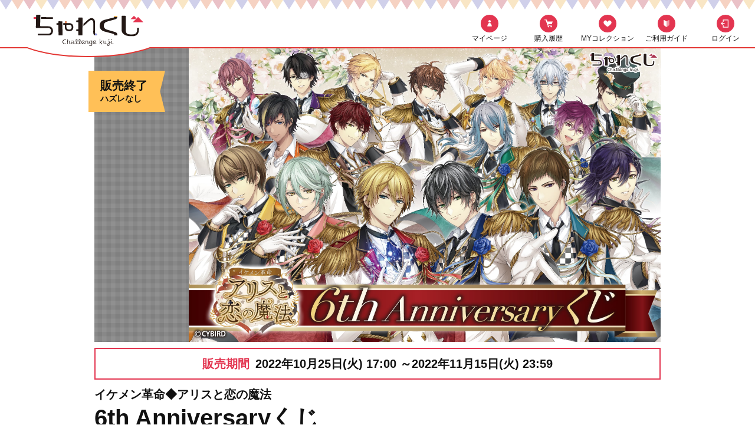

--- FILE ---
content_type: text/html; charset=utf-8
request_url: https://challe-kuji.jp/store/LotteryPlanDetail.aspx?code=I0148
body_size: 74748
content:


<!DOCTYPE html PUBLIC "-//W3C//DTD XHTML 1.0 Transitional//EN" "http://www.w3.org/TR/xhtml1/DTD/xhtml1-transitional.dtd">

<html xmlns="http://www.w3.org/1999/xhtml" >
<head><title>
	イケメン革命◆アリスと恋の魔法 6th Anniversaryくじ
</title><meta charset="utf-8" /><meta http-equiv="X-UA-Compatible" content="IE=edge" /><meta name="viewport" content="width=device-width, initial-scale=1.0" /><meta name="format-detection" content="telephone=no" />
    <meta name="keywords" /><meta name="description" /><link href="/favicon.ico" rel="shortcut icon" type="image/x-icon" /><link rel="apple-touch-icon" href="/favicon.png" />

    <!-- site.css will delete-->
    <link rel="stylesheet" type="text/css" href="StyleSheets/challekuji.css?20250417" /><link rel="stylesheet" type="text/css" href="StyleSheets/site.css?20250918" /><link rel="stylesheet" type="text/css" href="StyleSheets/jquery-ui.css?20250417" />
        <script type="text/javascript" src='Scripts/jquery.js?20250417'></script>
        <script type="text/javascript" src='Scripts/jquery-migrate.js?20250417'></script>
        <script type="text/javascript" src='Scripts/jquery-ui.js?20250417'></script>
        
        
        <script type="text/javascript" src='Scripts/jquery.watermark.min.js?20250417'></script>
          
        <script type="text/javascript" src='Scripts/jquery.asyncbasket.js?20250417'></script>    
    

<style type="text/css">

/* 販売中は販売開始日を非表示 */
#details.sale #LotterySaleStartDate_sale {display:none !important;}

/* 販売予定は販売終了日を非表示 */
#details.before #LotterySaleEndDate_before {display:none !important;}

/* 販売終了は日付を非表示 */
#details.end p.day {display:none !important;}
/* 販売終了はくじエリアを非表示 */
#details.end .sale_btn_area{display:none;}

/*不要な価格ブロック消す*/
#LotteryPlanDetailSetList .ListPriceTable .ListPriceDiv1 {display:none;}
#LotteryPlanDetailSetList .ListPriceTable .ListPriceDiv2 {display:none;}
#LotteryPlanDetailSetList .ListPriceTable .ListPriceTableEnd {display:none;}


</style>


    
    
        
         
    <link href="/store/common/css/common_template.css" rel="stylesheet" type="text/css" media="all" /></head>
<body id="ctl00_body1">
    
    

<div class="wrapper" id="challekuji">
    
    <div id="wrap" class='lotteryplandetail_aspx'>
        
            <form name="aspnetForm" method="post" action="./LotteryPlanDetail.aspx?code=I0148" id="aspnetForm">
<div>
<input type="hidden" name="__EVENTTARGET" id="__EVENTTARGET" value="" />
<input type="hidden" name="__EVENTARGUMENT" id="__EVENTARGUMENT" value="" />
<input type="hidden" name="__VIEWSTATE" id="__VIEWSTATE" value="M2Qstz7idqWS9oAMLXpM+SqbREpMCFqdvJGfC2g2uUm7wYiGYtfP/fDOuC141S/UabiF0JRzjL8Z5gFQZRTGnymshZXbZm3OQcCXZurYWVts56uOCns4RYtlCeLE0eiiSJmMY5RUO4NSHJOZ4OAzUVJOGjmyTU8zF8lP1+SzP1NXfEH+BtNBRPMVk6XgdVlI/xgBXibXVKhc3oMfnJrhLdFU2GWcNQr1kGFVwZ4xLT+ZKZBAaefkHuUXCmQLGZiLyU54HzB5MdKzr5z5wr6Aa4WcDz3bRU/XLn4gHoNJe0uMSk2GzdKuAanIRQDHPrzO/DBH9xFcdF94vgRE6gZB6TSR3RGxRxQsI/h0M8oEckLAKPwrk1YwNSPu4goC/[base64]/+2iyC8n+8Ba7IsiEl0IlH5+TL0roGi/rnus5zdtR5lgBkjXI0eCYKIuU642acSPdbzxHBMwUiE3A4SwXI0NypjlNwYO6vd2ovF4haPciSD86IRm4BNhjP4oSlyC6s4QTTWNWS41DnJGbk+nd2WxbmYWW209bPydGcfJ5ujT4xWAYnD+G1ptVVurBUsqVDr8N1/AMWzIOm4YedRhiv4qtRIGMAJ/wyZN2/FXdi6mHAmFUcK9AyAoMF6sYdRJ/oTMC/KaXwIylx0w0TBjEplw3GypeDwqlwcize+U0lzi8ABj8qqZGiJPF5dr/7L9aZk04ljQXRUnv42EwJ3W0gcj8iu9uvM7UQgLMANQi8802c+eAffKVfOaCKDp/xw60jvhrWuCYnYlEKsDaPTbUwvvj28FkHpmbb/e7qiteM2lIUxg7iKvVFTZW5MCzLgyzNvqWJL1T/r2B7MwSR/fCU2nTb6I0jw4OmuSIG1NyGrgVK0z12hfrKXoy4Joedy1sW+/AUlf+kqilnk+cPeaIrMujqV8UwOVcmvwc8ohaQano7S9hpv0jwZm0Loc1V58c9UqG6XPY+DxeHAPTeDAB8LvJRU87CIjTL9eicHBHH+ovqlGhI6C27Q3rPSlrI9GDasX2+ZWGXH4ZRzHTRyarrVlNZqFCZKliEdoFmwbqf/74/2zoo6RmfUTFcZ+v8fwsC2gIyYxebG3sojzheYVylZcR6uoFSwo4vE9aEKC3L6fL1sAJZYdtM0HD3phPdCkDIOJK9+yXk+YnNFCbX8hKJBTzLz1fdNW3L3oZCeo6ZLUERtsQMr2+8VWICCMc/JZfRBkfv/WBq7ZfZS5KkKjLeAlGW1rp38AndiWT06F94xDvGInyMKDqB19+s5vkDYZEDg67jYkJtWth9ZGhz0O+CdFZDaAvam8GvTiOw6c2bvN/1ur71dKRJky49jLapcGLV7olgwUrMkQf7Lsp4wNVGWBlNRhi9OrFfng6OA/tDKSPQJjV78FHvgMtjrbaz1vLexadbJiqnFjYHI+Ogt3QIJ+ulyFhM1sHbI95aRvpVN24KS7X2fE18yhpy29nSr18X/yoVir5iRYyI7fMSb3MQka4zbGKHx6xvXSmvVDoa5mEFiWWSm6Q/suFDYKJ3Q6rDQjg8pSqzHYtJxafx9edaCcPMDtQp/hunxwwSj+yfkipGGMCOUl79Kuuqtt27FoMYpJeVk7JcjK1czEl4U+VITyAcsNMD10gM7IpF194OL/[base64]/xzVF2MVLitD57HyhKtGkD8oasKaLKlHGnd3WrM1CeCiIjhZDGz7KVyjJUPTjD9JV0pFJelw02FKxihGH/9S21NftvLNDrjhLldvsBdGhBIvkSBIaAhoMVugVwYeBoT4lUEehah8P+uUOR9x4+/AvG7FTe3yzJlK0uJxCuvtw1N8+fJiX1FmHd84xMICfE2NoczZc7AQRyqQ+Qx5F54eTmlDeAqJX0Mlc9Ul/w+2WQ7Qiqosn55uXILpOefp4XxewOz58kcHOnfqS40O4HLpvqMGX+kdiU+VcqWl1dfpp4BVyV2Sb48Pdazo0X2E0OyyOaxZJsQ6bxIVZTNrzDVHkmu/FwtxUgwDDzO0/z2JzD2ADyiNukx5EuXE5/xJKvZOxzTCPc40iNG03i+LHef4ZpdDkb/HVJar2eRlDBbZXOulF5zSQPtSsdP+K6uMHHpoBYYuBIf+8tBMrCMYfAixWOMcDoGQ9Oa5t/T1vVdezm4PzQlIq84r5Van0YAhcoZGKDTqiWObFOuoBaTU/EZW0MLbr0NqDoht9liHDcC2j19NluNyENS5YyRHy54KsibT4YuRhzHbXGEufQC12beP9D+CVTz3lILSk0rJG+sYJjIaDxO2VG2TmS0VaMsGEeaqBmhm2s5stSl/+HTzZbLypBLfK+pQDLFH4H3mcbh2eCSB35ng2m80UPaiffm/2NvDu0sMyollSIz2dxTxR3tdWE21+IspQZYzucyHgZObmYQme7PRLP7GhwS3H6Xggj7VaF4EVwHguywNmrU07LdM/TosUTmJdtmOeY24riw42+k/4E7Rrr9ZmVSBnwdUX9LwQpSlE0yI4ikQd3sKWqzdVN3jnWH/8Q1Ji3xpfvVENEJ+q32M+kea0X4asQ1vH7RkKGWWBYtGaIheThDhtgfilOeMn9ptXe6yC3oIBSpvhLEpPl7VtEgR6OVz2p4pcfJEI1n9R/ZZ8y76abuFCbwy0kFkcmbHBJz2PovYtOTJV+NI+fe6w0GGEFQXZuzssy/WvZUNtbBpodVjRax+TcNebQDaGpivziZM9O5V/GIhvVfNzYm9Vb6lpEXK3xm224u7Mflhju1fDY7RCRKAPqeuRd75TpLRgPaBK89YCw99VSl80h4aKOlMWHG2IIFJQBIE0ZabT8Y5reoujxpILEL3SdwSY3zBM3xjnNaX1WYbrRsy/gMS+8g3j72lj8vIQIgVurVSOuqeTrBiAjVSVT4pOEnXl1Y1DU8N0hL8ldMZi81pH7TR5JhR1BI63eombBJzcHcuGVx/8Z2GxTkKJ34ya6cCpRJhIZOtG8U0gCUWGUR4NsR+a01NdUaWNh6woihIJHJhzD+uhpfhqkOV2qcSi5hCTp6Te/5f/o5TZkB2J/xajdkQP48lxWASbd6MxV1/K23/ns1PpEzsDyz1mUpUsDMVu5tecQEwOot/tjFBQfPe3xtjXjdmpwQvg6tZn13ttnsi4mFpgt5TQ7maYsFzUekCFZqI9KQESH3iFJs/3CQhWSI3YL5n+1aU6OVRouKt4ULkU0C76D4DNCAIeGx6Ov4LpZ/V2MWsjdCUcotTCunWG3pI2ML1+EnYOhHRrTs0r4oQ4ZC+Yra7lcRu//c+iZ4QOaU/h1bfvORPUBkKhIo/[base64]/SyWWpt+6BjoIXgI/CYyK1yReCcsAb60w5JEkIwrFnlv+JOdDFoY1VSHQU1S/[base64]/qFx6WNNwPA5xVo5Mhtuvk38+vhNmVQKt0IgDlcWJbkbIk7FvYrilPtW1tgZIk3D/CKGfpPdwJz+yKJL+fnjcOv5fWuILIBA7nre6/moNA3/75VNoO4sN5AMfgkU1DG8Rc9Faxb9bGYAMvS/BhVh0A165NrM+WqZNGLNPSBQNKvalZg/Ncsq1ae5dXF04ayAK8OYI6q4ExY2ktJhEL4PPpqhJ08k0Wfj6g4awYPRdQ5QzVeZyIbAYxkePVJ/7kIJIweOEQEuCXocZg3T12HvzqDgDjmyFOX200NkZqL5vZRk4gQZerj4spwmW6Dz3YMI3rr0MuP+ioHOMHp/xbBQsuhSh3lKJQQIyPdUBgzipp/D3Z/gbi0bsEX8qTB1Dp6oBJhhbWdqoIMpcAb1bYEsRA3XoDJNgZEeBLJlgN+snlOPIFzh6J9yC5lKQLMI3K1XdRv94VLodO0N9Qto6HI1Lq0QX0WfzFP3GR/mgqEceKmCOB778HrgzsJYy8n8l+lvPweKnZwlHqSobWcYQilgeDAuyBZzwfFs7Psmt+9vaPy4tEPI/qbaHSN1tAKZXLLnTpgoh5Aqr6lNItyXDf2P/UloqMpXocglfMs0YAQXyeL+SL7HOOunYqE8WmHZDzVWAcyTGPZn+nteYRnwkmJIQHclMy/UuoFfzELCnuI7n5qfrBvWdXgA1bSEib2waUPkHbyVBqQIn7kUQ/DcZh23LOpD5FbhkpS/5lDFX//Y20+ZYBvKD1bJGLsxxCsqOKdTCIgF6GCnwXGIZ6nf+JB6MilskqMC2G2DifRLHUFNKqj92wg842tgf0iaGzUEyXzOun3HNq6H3CLBqSKvXMcROG3YbeHyDONzurgmB2rzexIYUCYfjw6nxm01EZthtP2vpd9f7WBCl7k5/hjrC8u50YfPye3N/7Ydf1L2bV7u4vinqyr/aA1XiSR0IFgiYM1AAs9J/pB3Na+4HxOwrKJutYwiNKqBtaxr1m3XcbEdQpkbDom8y6exOR/eQBrrhqJbCe14Kc5HOyREy5hifD3zZp3ekKXaGXRxlgQpELhda2J+NQaT7qYcbpsvZBpwOqE1g5GHyMj4gQJlqYGlJT+4iFxjyyGLnACYqG0w6Ts6XzvpOFz+QM/uI7K35BZ/[base64]/3Wu2GefmQcQP3Psa7RMmQ5Xkd9nXqrZ6YQ3f6ssDu8IB5EWt9YCljF+q0kxpovfkVbueo4xz6wP+dpZnWH57ciWVpR1cJz5O9dK6NFqQKE4EmagLTQ7iZh6BH9mzeRsLFXVT/63H0ID6BEbwjQmJRjZZZtlDz1XXWSDxXb9ypPJE7WPXwRnTUQb0JiU2cot0sj4zuvOzS559Wd/s34CoffeIavg6mU5VAbbcD119cUVsbjaj52AnS9SFUppc4YJXbDAjeJvfv1DOiB6XlQG0zW90tZwpCTzAEDMzNPqoth2R/lretAN2jEA4hTTS4quA2c+1jtKvXAMEVRKKfIlYk0BzMn244pAByzzs1n6BpNoF3vSOqYVeffRTXjO2htCfstB3CRToS6mkv9+1O4vVLPwTuyZN8sypIqGgcwhKojr30+G2vTSDvuNYeGjy2CKosyOEbYXnIikc80lUkamlKiv0pQDgwfiS/LP9jl1FttciWoMSeV4mr3+qBLYp0Suk0GJAfWK4xWaDTE6n0KD1SbX4pGbAOnW07EfR6H+U9ivN2uIFGNw/FltrNDrY52pcTrMGS7er8/DXz1dHOu0gJiOz6hZUDvbZKu01nUx6s1vFx0G5uJsb15B/yTBuCzqb5U2LCALjxGqQVoi3FTfK3AJJHj92Kv1VMbClJob5qP325E1/2rag3yQh/IgUpwiATzSXIUx8Vd+N1ebW887VhtW9fHAWx6lbqsdDuCpwHGHMyogVH7ERQWVZKq9uk+KH9VuN3EZNpL1hxrj0VQVJAdWPnjusU3TWTJCBj8+rP2eoWPi88r6P6pzs4p93Ncw4cGV9ULFKyAoh2GG0ud/FMIHxP+Vd9iLaFHvbfpfgQRvf0ufW+zp0LxR0CD1KQnJAb7JQVscG682qUclYkHtZ00VvqnEPIct6rtt0ZMhOi6DlMt2KpPmYifn5ipbCG3PDLajnKCav4jd0OHwQQipKVMPOJZMtFHbebgh05SwdSBcM4Vut/3IdYkqbsNqYJgZlIVlOcOwG6Wf2Zmzswmcb880rZc4aA8Q9yYXaTN/BBgAjcG89K3pq3jbo+CtvhreXQyMdf+z5LnHexMBfl0fvtaBFmQpgoObNzr5oNUn0L8bX7DSxutvQEXJuYgvNnLXv97UgmV4C373TJwbrc0JVC+JxVvaCG1HMtchtjuN3Uqhtpmx0s+BIHyqNw8jstln3YWnol/o0BH3dqUu4NQpIPIJhU6kMwieeLuwfrLgbp3y6M9ZmYrHjp/2A4+ABdqxMOCd/rdj5VfM0S/Ps2KEfZBp9PE6IHjUfzKFkJPI2+j70QcNBltiQQcEhoCxTnHfJH/H0LJ7G0BxMUL5SHTPPJDaNgkR4s+9xWfBu5yCbDP/ec0eIZfDVCriRXqYMqGfLlctu1YMY95LeRyDON4chTEuQW5iAhpPcKiKDQGz44mtK1WwYClWUoT31HOc9Qgw7acc7XCl4KFhWwoutJKcioZBwGYvFbgBxN/noH/5q6GGmDpd3wuez3cTO1i/o/cMh6AIQDVMBmqFgfLcUq8secIl4TcFZ4d1fmjzw59uPTOzWyUEbq/BWIhOZUypvLgm1Hlvg8jL5tjmRvUeNpXBbAWAjrOtT6YRqGWM2N+W7XkoWRAgNSSrIAXiNydQAuAFSMKQwZisjzv/en+lEKMat/CLXSUnEQYzyk0K50cWazwgM7hUkitzSmeDIDPFzYF9cC5ELjlqhIdV0Bpxh52VgzoUkIhUCY+MsDbpaMlteOoJWvOgM9F/3C3ujKoKjcU5Z7Pr68sL3J159WvrXV3826Pcdp41F15O5r59cHhG8dVeQBxil2r3I6ThJecGB0et78+v0s3vZGUolBLbAIMK3aMEj9HkVSgQJt78rNVfgCZv8Q15j5BtWyPRxJdNWYnEqGaEjWJNuC0hiA4GcQJsg0XNxg5GyjQGZd5HmFnBXnOuQqjr/rDMVcWWIbL/faW5xar5TF9TgU4266TALumlo2T2BPl0W0hJpDynDy0cblU/NcM/5GL7AyTWMf4NTXXsIBW4Tbe7JxLrOvn45K5PrJasgyCdXf4bQaAtIelCepbhdcow0xWCf76vUcg5xnU4onlSpG2hFpdOdf+Uy8PmZMuqms8tVaTzfMce1pl41CaIFKTRUsxpUVEhA8dTy5EaJzjCv4p4rNw/9v9SkQOlycgkQCwPbWvMGoZfL+t5dmAu9bjylN5SiuKKKk9QEy8j9X2ygiDwj8wlHYdUCM2BY4G6j8rqhDFg5CC/L/UDlFSXYLoQQ3WLPvtOVV/[base64]/DtmHweUwyCIuQJB5o/RAGSYj6pFm6SCtAp/PnF1r6KqjUwLdUYex6Kj5xIfNHXArXEFPyfl66FT1DieW9+iwRXNp+WN4JHlJXk3tHp0eo7Nxr0tuG9v0eey0Xg6QyhEbJ/OaVZobzsuy88UXv1RS7y141EBGqhvOIzof/GIItnDIglgCiFALQQRyP2jbpq7SNVKAXP7akIDcRCcQ5AkQyJOw5OOri7xiRn5mH/vovvTuHFSS7Tjl9EZX9feLoCkZkYKwq/tGGlVPrfrnzGM/iAI1wVZ9kW6oV6qljj62r30QEoAYef8I/MeSSAaEIUcc1ZDrqYKY2ELd1KL/Sd9kU9Fj/pJ/rsNpx9Lj00iHmSTovAjZyjNQtjp4w4RNQfM3MqnLm0a4YwS9lnIS/aKB1ZU3d9191r9XdQE0bYl94WLFqbu6dnDuroL95e52ORA1hpT48Y5jjzWUpwZABjVg5HPzKwq2rohAsb61Jibi/NEpSMYLqpuKG0Dl7iv5EGPwaHoI+RySdgX8bniGQP2StL1BIq5W+E9bf3htz4Jba1BlX/BSwbshnHVq08f/o1JPSie7z+JkuiUaFJnDTlDytcizTVVzEFXGmfl+6fWM0+p9HKuAjVT1Rk54n/gE0PEp8b3lkowa5wvcLt68Jfhsx9Mc1SakJykBv/Cvu2zry0BlrWBMKSzEEVo4/5wV0bKjJd/h2SQUY50zuZcIXK1WWwftp7oqvfIceU6TLsTKtA7ka7DwhESne5tydBJLRdCqWs9deF04YRrgoyinWKiUVCS15F0CvoyHgY7XO6q+Ymgz4YAgwckn1m/8GxRGgcLPncemypK6WT9W0OdK3Ho9ol8rEkRwPI8UDMJhR2TeOGMy4Yn0rNJAUnwuWTsdvMcMmkLleUn1wpSQ2FzgJ2O/VFOPVJXdle5khPgiOBPh5VmzM27dEVLO4YHG8QXpyEe11qYMs9f9GRplhR9ZzWh7ugPn3AyiD45lz4087aZQdWpyRRUQmeGwLDoUWZZfpX3QhBDRnzarEzZqGendHTOzDYwDRSrGhb5jf08SFba3E1ITFpXlKrcTqAfg/Rt9QVc6H0GOplDR07mm9vWeOlCxZKsOrPLpG9MZaH++d42Z6G3CGXrz3zbSqfaH9Ou0VKNZhgEPI+gReGL2y0MWtznDhWomXFz7mj6xPegdOMSV/iYf6wA/1yqGKzSJdYlUDGIQJSQ6rOHlSKOGPudjb+kXWvnZc+b3eqmWho/FWNYRAxSRk++fTp9K7ofEmKwp/[base64]/h+CqSQ02BBbTxwdfGXYpI46hZ9cYKIMO6PkDfTaJufX+wWjIXylqJEUl5qI/bEKI8z+6y3bcTatBJftbuHGRsLiysLpWiAJ14VCvJlnowWdvo4U951ddpPNnuJMG9TKzJHhGmDTNgVvqc/bDDhUHr3vu7zgyB4ziaWzhJIVyIvTnd4ZUnUhMirjLysnRMso+KVQp4ezvPLHgz7QQ24A7f7jdPxQ+p2Hk65vvdJFDmJJE+UqpTLwLrYq5lssf3feckNYt3sq5+M1+if22G3rewAgfqQdKl/nXvC3ILf+8CN5OV+3m6Pv1ZqG7II3PNsO8BVojMHdOI0R/2nN8Yjsvyq2ggJblB1Qwb83fjXhkfO4dKwBrSWHcerd067lY+t+PJdHgzj/TG+YHdrX3/GXxndjQqUj5dae2ob+tEp3VnQNdpJNDU3hI5P7WXN4hcQT/5/EV7vM89j6E10x22Mij4u7Y/p9mL9kNwIbdulcpZPopeiHzLi/szimszAxXA0mfCCrho5dzOkNdOJ2FJKtTmZsNZrBgCzU20kTseoHk3Xz0OwxlVn6Czkit0AduD5PTP8rlpGptWPKb+/ZooFNferXHvQykB89Fm/fbpDuLkrMQsn/gIr5nPCKW1m+VVbXZ5L4tp02O8HMfVYKRZ/jEwasYwgTe6WLzUV70t5EqBXDdeJ8MHi7/A8ouHmd61ZtHdo6cLuXmVqJynrucMnoQ9stI8Sme7uxY6Mo1Mk4LGENusYqmqQQVmCPCgv/IUSX+nZ9KDpBVdZ6RARvth00wHBfjC3Tm7Ps8XVgDwbPh4uznKwB0Z3P/jEd5psDangdhrq6HmJg+YjRu62A+W30x5E602PXToU1d9TgVHZkUcFPP7XFX4YCGUv73QM27g5/[base64]/PWV1BtQAy4CEoLX1sm74s46HIZU62GtuY6OpmTo3LoIg5gAgjYksN0ZCWcXeZsEySB/OlXSPMhb5H89deYXGLXcq2qxEq9bh0vPvY4jMXjkyskw11Eo53ex+dFf85fyQCb+px2ZoSre61LbmJKQVWkiTWtTjVltlLVeuKIuujkh6yJtmNic1a2qab/uKZnBFD0xVTSfvKY0q8+bXJVenP7PkzxKAe8tP5O/X9wt1XKRU2tvJwMsHWgatKm3rW+fm5WipmsBHwPBwUDeT8R9x/7mdUt843Es99+Gy1RjYQRKpTvvMq2WjButJNCdy9fRi3P/hOHDSb1SQ7awYH0zBHzoxV/hvCfTCF7bEQQyZ+OyMZdEcQX9+5NPhbeL3FADMYQZQWSwUeReBuihoJfTiPVB0fzxc/[base64]/CkBL3CMfPJ9UE7dwx175mDQWqOs2h9vY5JuD1PNOJgD6QxhapCZUIph0rCN6HkkzB9V682gj3IQjIswOYBZqW5CY3dfDblit0UvijiQDOOdspGy5QM6iC7/v69LyDZVts2ur12XUMyRROemlD8YrU+/Fz2JuECHnClsSEWROpeDeOhTVh1krcTwRspQOij5t6QoSnF4RnSdLqR63V64fT0U/mzyLDSQrHTH5w3hyp0YUB47f4QOw5pg/A24plis+TuwUQ6YVnpbxvvuh2QcnGXYPy6W8pX9f+tDs9Qabrj87EO2a6sefwpQvMT99CQEylI+jwJbQ7HDC9BDR7Jc5rDzyvjBc8uvfDZTE/sLT0WDtTmJj1qD7mBQIDwZOU1koySYsDucP/7qBjOY951rJlxEQiX8lzsf4nJ995lnM3AqDAmEGZVI9PWIW/9vLHMbIS/JRjYEtMstcEEKH964jsLoDF73Z5v8xy8LLDHuf8dWki8y0NM+R8++Ko6lr81u8TDvcOoROPUQ5SQlAtRUdjRa5+mYm3/EOo1DDBjDQjPJRsXaukMkFSJNX5MDuK+3OWNB/CJD4OKEpMDtJWBMMLsfNLi2KaxeegDHKIga91+1R2ee1by8xCXd3WkxXhRi7QVBr56Jvx3gzpvde3S039i0kMWZIzhGzUlOyd/9Y1Lkm/oRQ+nfHsteB2B8DFegVl/C/v691rITM/MbThii+1BpeCDgb7+ckyC3mvvPUd6Yn1gVHqFor0FDG+xS8cSFf9rio8dUURXZgx75mmRwCo24+pS45v7Wxy0Z/AgpwdCyWjjit2tsLcwDMxraDkYrWWHOV/lZ9smsTtzHGP1KnkpjQObtM8CPPeZHIznT0tLzuwp9TflBdleZrWmlaqB4tfw6YxNdB0LSQ7U347stLwvrZq1o2l1atuvpHqVouT+zs9kYKendhECiKcUrmzcEbFdWYqrofMkzO1gjebxt9iSV7otzIAdrAemJIo6cc/6OYg7Oqdhfv1zBxcLjyvJMlIGqS1B2bqWGZ0Iwu/zYu6PARk45snB+aoYnZh5ClO7zHhQ48LxahKrg7aMSgTuTCtJGT+vosDvGwd4/Jb9KbZcAm8OoNmw1MqL4CXy6k6n/vCnXaQq8RkKyNuAtgNqYi/I+VJ73aCvl7iR4x73ga4aV1gQCyKoum40Ya4IibvuR/kvNsWJMHyLoOud7rDSeLWx9CRGOsmZzeEAkKdw3F+tth7dRKAo2BCwv/11HHQNsOKZ+KIvobOMqROappAzIZ0rzfyCUcIKQ/eyNA0WsLTDcyP3uckMK4KbKH++1Mpgrq+/QNUr4htsfWkGvVvNPZop76PZZSQ2IeEpi9YYvUrYYmy8+vgdItS92xeUxJlBXGANO0L0fb7Iq7qVD0AjcGyrKlgabPiaIGMFrbdiT67HDd6WR8mt6Q2JESLu4lNBz2N/XjVVlmUk1Vlmy1VfXvBPKM5TVHGQjvP9XdL2yPbUmq+Ry5T6IwJBiRTvVxNqKtSi1eYQ26eUXjVpHIEA7Mo7MXVA3fAOoqZ4Qd7BPgLMKLhK2hHmXgQ4hD5OF7cE3O9BV8P4kSxpufJyU+Qzt7EMJtaGwwDz+DstyCjYoKWq3ed8rej4Bbx2kr5j6LVJF/s5RwnMBg7zybnRwKPt5tLhtxy1mnKS+5cUGvFZog8bX8JJ0z/cws1pEcA+zbT9ghVULZEFzOSUaz1GAXV2N2vmyztkNDmKa+dWXNaVB1oe2rkgtZXyCLEYxUWf977nnH9uIaKarAkNWp8fa3MrlFozvXfwsyRuc6B3XNQzxdnyKosVcxyw72Ovif4tdfGixB3j/j5ZmMlwsxtIbRO+YAthKAXwPtxnrRCnLk4ytYD9kHTwrdSxRljLA5CAJ/6JLC95In4/Cu0wmxNqt/FpEMkbAmVFpm+p6nJfydBnm/o/YlEoCeUz4qk+VnUefIEsjIJcEOCPIyABveBje4qziEBoay1WFZxyBacP50gRZduACR44lvLdiUwkAX43oxM0UwGZorvagk+8topZ+8APuFl/koZ0BAmTCGAaEUr1JNYUaPS9O14lZ9QLQsLCbzmzCkJkGRyRuot8LkXVPIc9htIVAn3o/[base64]/MFggmbZYHGvKTTqytdOmQMfiGsnM+/xGs4tE7+V8dgXo7hn/zH3Uxdtu8ZkM7MdiUT7nOyQm7GEXPdj3KaHD5ON4HvVzic4KmRH4dAf3qQ1xHqAHecijaGA6MvVXsgtKONy7yMA2sEj7Nu2HBuBLDlCk6CoQMYfWkseLNQ5u2e2rwWNK6JTzdjP/ji9lyMGDvpG76/JNtm0LrPQeCMMhpCK60/RLqQnyA5kKZtD0omMygtmlqD9gLRSr/RF6A+3VeYbeKH+gLvxgWpJCoyR+AkRn/H/HKSmhFbp6SUAgieMkgnEGx39UJ+KVkxim3We9GGxmR++ql52ADajWAagRvBqarOAq/3X/7p9F+dClnois/R0EJi47BAqRLKloDiSNVLSLPq9FYGClLckU8jyC6KeauvBT0YFyceQe7YQR1fcebQw0aczvF41bapM9jiQERn2Hz3g1xu8RtNqgaBR3ESSpPJa7vk6vzYESB4COecjL7kOINpyogABdBkJATDusYJ85u0XL/R5stgiDC2eRBAIKwOcUBmK8PcX38UVyC1KmpkGaaOwsPJDZZs+ylTgNIGL6YN1pJMHqEQX7WTgizotorH3MeMqXmn6SI6RJBNr+8b+rGRCF/WAw66Lun1AKCO/N70mabgQYiBPQ6CqfcDTWVJCkTUB2McCcx6V1P9kHPUIaK4Pw3qRwf4Q10GHJbKT6+srAWRIOncx8UTBFbBJgett931RLowP4w5MMp2Lqoq7AbQHjYmdwYseWLM75EmwQwT1+64T0Ksx+gXRkaNBLOE7j1C3viVA3K/xSHVPARihyQNdsYKWXKIYdDH1VuwSuqEE+AXvL2hn1p6K3lJhfqFlypz3Xk2gh5TVfVzB60DRrqQEeNo9WuBwK9V0R2oxqKzIqVbfeh842YFFFzf8Vwk1IhGGYNCkZeFYxSmf/4HaVi+HjYoEy8tpzZ4fLMfVZ2P3htUF/a5TbVObMBq8uJY+KNeBpLEYgEBp9+79RKmttNW7WA92UmguVmEx9KfI6ti8m8kFutXh1B6IW5AW6D9pnFv5IcyaNnsdwj6yZ0QuxtHi19D5qBUadw6GKGY3ClFqom31dLL9jayag2u/VZ+n5XSaTNT1KIewjrV11dKj9SKdzl4VZOlLgpIrwUMCO0WIb8nlfzGOOj5zlXIEtSB3K1e/j9T0PFw0DOxy7e9OxzZ6489Dl1eKA/7xZqsu+imFbPWcatWqgWK/BtML/IbXOORaIatFG1Jrr7RVh9X2+fevUm6LSKEMM2EF71JPho2g1xWfUul2YwrfFkBz9j7S+sd5cX6qvlOES89Ky0CnS+98YxAS44jg657PevlKdYCo+j/4GAeTFmAByzU/9S2HyVCoo0TRnkYJkreGGpRPNfB3MzTXG3IgMcyIxmZ0eqiN0GjWLFTHEJjP5a1kNItDAhLSVq0c9GyYAovMVIdoajkoW8NM8nnCULQUJndA+DCRVkAF0YR6L1ki8LcoZIK2+7ccHvWBeOpStDRPQs7OKSy3ZHHvHuIDFF2/Nms9kCuGUNFTfrKQnUCGMf2n8EcLLb3HfrZtFlC2Ex36lmUJNy+Jf3ycz88S5jZNnwl/kiJAxVHplpqOV+g0o8ZMGpigjbCO/BpE50vYqFWNg8HoCzfzvUKxXcwhH2GfhCr29Gb6rP5WHkJhGaoZIBVV/AaM2Epyh5mLj6W12swZvQgqIs/1B1JjhzemOHYUPJCr6FlpMk2DG9OuAbITtpUDi1ithn0me+T6DqLsDzp4gLjw783vEYTqyESuKkF3ge3WjPI2cQAA6GLOvZRORdNvYaZR6WJMPKZCLFyAjQrV3P6GH3yo8dRFKBHjaeyHLFq3K9jDNmNeUMZ/BJ2NyxtDavsNfJbNbcwIOH6au+N1WIY8N3Ve6MUaM96BS0DPoM8rBxSYVuMOLM9qTA/diSZ1Eqh3bE7A6x7wvHa29E/wbskn5tn4ytjWNUR/1OAzB/Q/tfnQgjI6/76Vd2UiOhG2wkUvOp/wWCryBSyiZgYDBXcAe2YlB4U9SvKt9pVgsi4J4RPFGQwSSNl3Xv7R29gHp19VAojAHoWddq774qmlqSJo8AzmDrUXTN3LgGDB1sPCZ9TJ7IB/+d5Txtc4VTkCeHUjwm1Z388OYcNAGe/[base64]/GNHWjf3ZgxE8OferE0h7LdYBHuatuvdMSHGUbc6xYlt0svC5VEeUnEcx/Pdo7pobpRuZD6EvonHGr0hS7/4i0fzDOmvjvxQbs2rqg7uEnx8Kr6cBBux1ez89eOoEOPgQ4aKHBxogDgwX7miX1IRdyoNzo2bkkmXY7Bk1KnTmlDilEuso/KM+FMIDTxwJzOdbAm1tURNvbsEzCIYijYPvmwS3jx5XdHz/h3oYKGX8OtF9He6vm0boydLgim2JM7atEL3WZwBh4bOCSd9SYmb8cXVyfJp3jvG/bqcFztzZCnxWQMh2/xzXZR9LClsfB0c0Sd/IDQNy1AnaB4v+A+Yx4rI8wbCnQzh9eW5iJQ/qtLZvHbHjmcGZAZeQYmVitLZD2nDw7F33J9fdUxZAGY/PPgHa105K2kch31b4zw8XcXm1MSwGxooyv4D53uWbB2tOHDLMIk5Snc/yRQcYUHl7Rxja2F7QUwHibmUcTYOkTStW0iRq4wxMJq+TC2L6THvdQWp6v9+iexAn0es1TSamCLvdIRxmef9XvQxxg3MX2dBhxwbp0uOzLJHZvNs7sENkTF9qzFs8VNbUTcU3XdqD+K/H1wJETObKrcdkx9BrljF2yw5C4Yk3zEjzEaOpk2tFWVGxrSj4rX3KVynfPP2bh1enKgc+0phA=" />
</div>

<script type="text/javascript">
//<![CDATA[
var theForm = document.forms['aspnetForm'];
if (!theForm) {
    theForm = document.aspnetForm;
}
function __doPostBack(eventTarget, eventArgument) {
    if (!theForm.onsubmit || (theForm.onsubmit() != false)) {
        theForm.__EVENTTARGET.value = eventTarget;
        theForm.__EVENTARGUMENT.value = eventArgument;
        theForm.submit();
    }
}
//]]>
</script>


<div>

	<input type="hidden" name="__VIEWSTATEGENERATOR" id="__VIEWSTATEGENERATOR" value="8218F79F" />
	<input type="hidden" name="__EVENTVALIDATION" id="__EVENTVALIDATION" value="DrlIlvOxJbN3bqR0BUtD4WZnqdW4+xkN0CTJB3Cfc7VZydoTqFt+mOXYUOKcL08dcfboRT3VviAG8HwfkpdaPsWk9BXeDaO7Y5UQTgTMc2JXc3nM" />
</div>
                




















	<header>
        
        
        
		<div class="logo"><span class="line"><span><a id="ctl00_Header_lnkToTop" href="top.aspx">ちゃれくじ</a></span></span></div>
		<nav>
			<ul>
				<li class="account"><a href="/store/Account.aspx">マイページ</a></li>
				<li class="history"><a href="/store/OrderHistory.aspx">購入履歴</a></li>
				<li class="collection"><a href="/store/LotteryPlanCollectionList.aspx">MYコレクション</a></li>
				<li class="guide"><a href="/store/u_page/guide.aspx">ご利用ガイド</a></li>


				<li class="login"><a id="ctl00_Header_lnkbLogin" class="HeadButton" href="javascript:__doPostBack(&#39;ctl00$Header$lnkbLogin&#39;,&#39;&#39;)">ログイン</a></li>

			</ul>
			<div id="menu"><i></i></div>
		</nav>
	</header>
                
                <div id="Contents">
                    

<div class="content end" id="details">



    
    
    <div>
        




	<div class="img_area">
		<div class="period">
			<p class="lab"><span class="status">販売終了</span>ハズレなし</p>
			<p class="day" id="LotterySaleStartDate_end"><span class="status LotteryPlanDetailSaleStartDaysLeft_after">販売開始</span>まで<span id="ctl00_body_LotteryPlanSaleStartDateDiffLabel" class="num">-1186</span>日</p>
			<p class="day" id="LotterySaleEndDate_end"><span class="status LotteryPlanDetailSaleStartDaysLeft_after">販売終了</span>まで<span id="ctl00_body_LotteryPlanSaleEndDateDiffLabel" class="num">-1165</span>日</p>
		</div>

            <img id="ctl00_body_LotteryPlanMainImage" src="/store/images/products/I0148_TOP.jpg" style="border-width:0px;" />

	</div>

	<div class="txt_area">

		<dl class="period"><dt>販売期間</dt><dd><span id="ctl00_body_LotteryPlanSaleStartDateLabel">2022年10月25日(火) 17:00</span> ～<span id="ctl00_body_LotteryPlanSaleEndDateLabel">2022年11月15日(火) 23:59</span></dd></dl>

		<h1><span class="series"><span id="ctl00_body_LotteryPlanSeriesNameLabel">イケメン革命◆アリスと恋の魔法</span></span><span id="ctl00_body_LotteryPlanNameLabel">6th Anniversaryくじ</span></h1>


		<p><span id="ctl00_body_LotteryPlanDescriptionLabel">「イケメン革命◆アリスと恋の魔法」の6周年描き下ろしイラストを使用した新しいグッズがたくさんラインナップされた「6th Anniversaryくじ」が登場！ここでしか手に入らない限定グッズです♪【配送料：初回のみ700円（税込）※2回目以降無料／商品発送予定：2022年12月下旬～2023年1月中旬予定】</span></p>
        <div class="LotteryPlanMainImageDescriptionLabel">
					<span id="ctl00_body_LotteryPlanMainImageDescriptionLabel"></span>
        </div>
        <div class="link--LotteryPrecaution"><a href="#LotteryPrecaution">※ご購入前に下部の注意事項を必ずお読みください</a></div>


    </div>
    
        
        
    
    <div id="slider_type">
        
        
						<div class="box">
          	  <ul id="LotteryPlanDetailPrizeGroupImageList">
                
            <li class="ListItem">
                <a href="#PrizeGroup_LG010684">
										<p class="lab">A賞</p>
                        
                        <img src='/store/images/products/I0148_A01.jpg' alt='縦約23cm！存在感抜群のアクリルスタンドです♪' border="0" />
								<p class="txt"><span class="num">全17種</span>デカアクリルスタンド</p>
										
                </a>
	        </li>
            
            <li class="ListItem">
                <a href="#PrizeGroup_LG010685">
										<p class="lab">B賞</p>
                        
                        <img src='/store/images/products/I0148_B01.jpg' alt='6周年を記念した、約12cmのスクエアアクリルアートです♪' border="0" />
								<p class="txt"><span class="num">全17種</span>スクエアアクリルアート</p>
										
                </a>
	        </li>
            
            <li class="ListItem">
                <a href="#PrizeGroup_LG010686">
										<p class="lab">C賞</p>
                        
                        <img src='/store/images/products/I0148_C01.jpg' alt='彼ぐるみデザインが可愛い、約18cmのダイカットタオルです♪' border="0" />
								<p class="txt"><span class="num">全17種</span>ダイカットタオル</p>
										
                </a>
	        </li>
            
            <li class="ListItem">
                <a href="#PrizeGroup_LG010687">
										<p class="lab">D賞</p>
                        
                        <img src='/store/images/products/I0148_D01.jpg' alt='透明感のあるL版ブロマイドです♪' border="0" />
								<p class="txt"><span class="num">全17種</span>クリアブロマイド</p>
										
                </a>
	        </li>
            
            <li class="ListItem">
                <a href="#PrizeGroup_LG010688">
										<p class="lab">E賞</p>
                        
                        <img src='/store/images/products/I0148_E01.jpg' alt='身につけやすい57mm缶バッジ♪' border="0" />
								<p class="txt"><span class="num">全34種</span>57mm缶バッジ</p>
										
                </a>
	        </li>
            
           		</ul>
						</div>
						<span class="next">次</span>
						<span class="prev noactive">前</span>
            
    </div>

    
    <div class="sale_btn_area">
		<svg width="200" height="80" x="0px" y="0px" viewBox="0 0 100 40"><path d="M0,0h100v40c0,0-11.33-30.02-50.21-30.02S0,40,0,40V0z"/></svg>
        
        
						<h2><span>くじを購入！</span></h2>
						<div class="box">
								<div class="box_btn" id="LotteryPlanDetailSetList">
 	               
            <div class="ListItem_OnSale" >
                <div class="one">

                    

                    <div class="btn">
                      <a id="ctl00_body_listSet_ctrl0_linkAddToCart" class="SmallButton" href="/store/_AddMultiProduct.aspx?shop_cd_0=00540001&amp;option=1&amp;sku_0=LS010334&amp;qty_0=1&amp;goCart=1&amp;returnURL=https%3a%2f%2fchalle-kuji.jp%2fstore%2fLotteryPlanDetail.aspx%3fcode%3dI0148">1回▲くじで購入へ進む ＞
                          <div class="price">
                            1枚　<table border="0">
	<tr>
		<td><div class="ListPriceTable"><div class="ListPriceDiv3"><div class='PriceTitleB'><span>販売価格</span></div><div class='ListPriceTextB'><span class="taxCaption"></span></div><div class='priceB'><span class="priceArea1"><span class="priceUnit">&yen;</span><span class="priceNumeric">650</span></span></div></div><div class="ListPriceTableEnd"></div></div></td>
	</tr>
</table>
                          </div>
                          </a>
                          <div class="SmallButton addToCartButton_end">1回▲くじ</div>
                      
                      
                    </div>
                    
                    
                </div>
            </div>
            
            <div class="ListItem_OnSale" >
                <div class="collect">

                    

                    <div class="btn">
                      <a id="ctl00_body_listSet_ctrl1_linkAddToCart" class="SmallButton" href="/store/_AddMultiProduct.aspx?shop_cd_0=00540001&amp;option=1&amp;sku_0=LS010335&amp;qty_0=1&amp;goCart=1&amp;returnURL=https%3a%2f%2fchalle-kuji.jp%2fstore%2fLotteryPlanDetail.aspx%3fcode%3dI0148">10回▲くじで購入へ進む ＞
                          <div class="price">
                            10枚　<table border="0">
	<tr>
		<td><div class="ListPriceTable"><div class="ListPriceDiv3"><div class='PriceTitleB'><span>販売価格</span></div><div class='ListPriceTextB'><span class="taxCaption"></span></div><div class='priceB'><span class="priceArea1"><span class="priceUnit">&yen;</span><span class="priceNumeric">6,500</span></span></div></div><div class="ListPriceTableEnd"></div></div></td>
	</tr>
</table>
                          </div>
                          </a>
                          <div class="SmallButton addToCartButton_end">10回▲くじ</div>
                      
                      
                    </div>
                    
                    
                </div>
            </div>
            
								</div>
			<div class="send">
				<div class="main">
					<h3>何回買っても送料は１回分!</h3>
					<p>初回購入時のみ送料をいただきます。<br>2回目以降の追加購入分につきましては、送料無料でまとめてお届けいたします。</p>
				</div>
				<ul class="note">
					<li>配送期間が同じでも別商品の場合は対象外となります。</li>
					<li>追加販売（再販）の商品は対象外となります。</li>
				</ul>
			</div>
							</div>
						</div>
            
    </div>
    <div class="link--LotteryPrecaution"><a href="#LotteryPrecaution">※ご購入前に下部の注意事項を必ずお読みください</a></div>
    <div class="list">
        
        
						<h2>商品一覧<span>LINE UP</span></h2>
            <div id="LotteryPlanDetailPrizeGroupList">
                
            <section id="PrizeGroup_LG010684" class="ListItem">

							<h3>
								<p class="lab">A賞</p>
								<p class="title">デカアクリルスタンド</p>
								<p class="num"><span>全17種</span></p>
								<dl><dt>当選確率</dt><dd><span>5</span><span>100</span></dd></dl>
							</h3>
							<p>縦約23cm！存在感抜群のアクリルスタンドです♪</p>


                
                
                    <ul id="LotteryPlanDetailPrizeItemList" class="list_item">
                        


                    <li class="ListItem_OnSale">
                            
                            <img src='/store/images/products/I0148_A01.jpg' border="0" />
                        <p class="name">
                            A01	ランスロット
                        </p>
		                </li>
                    


                    <li class="ListItem_OnSale">
                            
                            <img src='/store/images/products/I0148_A02.jpg' border="0" />
                        <p class="name">
                            A02	ヨナ
                        </p>
		                </li>
                    


                    <li class="ListItem_OnSale">
                            
                            <img src='/store/images/products/I0148_A03.jpg' border="0" />
                        <p class="name">
                            A03	エドガー
                        </p>
		                </li>
                    


                    <li class="ListItem_OnSale">
                            
                            <img src='/store/images/products/I0148_A04.jpg' border="0" />
                        <p class="name">
                            A04	ゼロ
                        </p>
		                </li>
                    


                    <li class="ListItem_OnSale">
                            
                            <img src='/store/images/products/I0148_A05.jpg' border="0" />
                        <p class="name">
                            A05	カイル
                        </p>
		                </li>
                    


                    <li class="ListItem_OnSale">
                            
                            <img src='/store/images/products/I0148_A06.jpg' border="0" />
                        <p class="name">
                            A06	レイ
                        </p>
		                </li>
                    


                    <li class="ListItem_OnSale">
                            
                            <img src='/store/images/products/I0148_A07.jpg' border="0" />
                        <p class="name">
                            A07	シリウス
                        </p>
		                </li>
                    


                    <li class="ListItem_OnSale">
                            
                            <img src='/store/images/products/I0148_A08.jpg' border="0" />
                        <p class="name">
                            A08	ルカ
                        </p>
		                </li>
                    


                    <li class="ListItem_OnSale">
                            
                            <img src='/store/images/products/I0148_A09.jpg' border="0" />
                        <p class="name">
                            A09	フェンリル
                        </p>
		                </li>
                    


                    <li class="ListItem_OnSale">
                            
                            <img src='/store/images/products/I0148_A10.jpg' border="0" />
                        <p class="name">
                            A10	セス
                        </p>
		                </li>
                    


                    <li class="ListItem_OnSale">
                            
                            <img src='/store/images/products/I0148_A11.jpg' border="0" />
                        <p class="name">
                            A11	ハール
                        </p>
		                </li>
                    


                    <li class="ListItem_OnSale">
                            
                            <img src='/store/images/products/I0148_A12.jpg' border="0" />
                        <p class="name">
                            A12	ロキ
                        </p>
		                </li>
                    


                    <li class="ListItem_OnSale">
                            
                            <img src='/store/images/products/I0148_A13.jpg' border="0" />
                        <p class="name">
                            A13	ブラン
                        </p>
		                </li>
                    


                    <li class="ListItem_OnSale">
                            
                            <img src='/store/images/products/I0148_A14.jpg' border="0" />
                        <p class="name">
                            A14	オリヴァー
                        </p>
		                </li>
                    


                    <li class="ListItem_OnSale">
                            
                            <img src='/store/images/products/I0148_A15.jpg' border="0" />
                        <p class="name">
                            A15	ムース
                        </p>
		                </li>
                    


                    <li class="ListItem_OnSale">
                            
                            <img src='/store/images/products/I0148_A16.jpg' border="0" />
                        <p class="name">
                            A16	ディーン
                        </p>
		                </li>
                    


                    <li class="ListItem_OnSale">
                            
                            <img src='/store/images/products/I0148_A17.jpg' border="0" />
                        <p class="name">
                            A17	ダリム
                        </p>
		                </li>
                    
                    </ul>
                    

	       		</section>
            
            <section id="PrizeGroup_LG010685" class="ListItem">

							<h3>
								<p class="lab">B賞</p>
								<p class="title">Anniversaryスクエアアクリルアート</p>
								<p class="num"><span>全17種</span></p>
								<dl><dt>当選確率</dt><dd><span>10</span><span>100</span></dd></dl>
							</h3>
							<p>6周年を記念した、約12cmのスクエアアクリルアートです♪</p>


                
                
                    <ul id="LotteryPlanDetailPrizeItemList" class="list_item">
                        


                    <li class="ListItem_OnSale">
                            
                            <img src='/store/images/products/I0148_B01.jpg' border="0" />
                        <p class="name">
                            B01	ランスロット
                        </p>
		                </li>
                    


                    <li class="ListItem_OnSale">
                            
                            <img src='/store/images/products/I0148_B02.jpg' border="0" />
                        <p class="name">
                            B02	ヨナ
                        </p>
		                </li>
                    


                    <li class="ListItem_OnSale">
                            
                            <img src='/store/images/products/I0148_B03.jpg' border="0" />
                        <p class="name">
                            B03	エドガー
                        </p>
		                </li>
                    


                    <li class="ListItem_OnSale">
                            
                            <img src='/store/images/products/I0148_B04.jpg' border="0" />
                        <p class="name">
                            B04	ゼロ
                        </p>
		                </li>
                    


                    <li class="ListItem_OnSale">
                            
                            <img src='/store/images/products/I0148_B05.jpg' border="0" />
                        <p class="name">
                            B05	カイル
                        </p>
		                </li>
                    


                    <li class="ListItem_OnSale">
                            
                            <img src='/store/images/products/I0148_B06.jpg' border="0" />
                        <p class="name">
                            B06	レイ
                        </p>
		                </li>
                    


                    <li class="ListItem_OnSale">
                            
                            <img src='/store/images/products/I0148_B07.jpg' border="0" />
                        <p class="name">
                            B07	シリウス
                        </p>
		                </li>
                    


                    <li class="ListItem_OnSale">
                            
                            <img src='/store/images/products/I0148_B08.jpg' border="0" />
                        <p class="name">
                            B08	ルカ
                        </p>
		                </li>
                    


                    <li class="ListItem_OnSale">
                            
                            <img src='/store/images/products/I0148_B09.jpg' border="0" />
                        <p class="name">
                            B09	フェンリル
                        </p>
		                </li>
                    


                    <li class="ListItem_OnSale">
                            
                            <img src='/store/images/products/I0148_B10.jpg' border="0" />
                        <p class="name">
                            B10	セス
                        </p>
		                </li>
                    


                    <li class="ListItem_OnSale">
                            
                            <img src='/store/images/products/I0148_B11.jpg' border="0" />
                        <p class="name">
                            B11	ハール
                        </p>
		                </li>
                    


                    <li class="ListItem_OnSale">
                            
                            <img src='/store/images/products/I0148_B12.jpg' border="0" />
                        <p class="name">
                            B12	ロキ
                        </p>
		                </li>
                    


                    <li class="ListItem_OnSale">
                            
                            <img src='/store/images/products/I0148_B13.jpg' border="0" />
                        <p class="name">
                            B13	ブラン
                        </p>
		                </li>
                    


                    <li class="ListItem_OnSale">
                            
                            <img src='/store/images/products/I0148_B14.jpg' border="0" />
                        <p class="name">
                            B14	オリヴァー
                        </p>
		                </li>
                    


                    <li class="ListItem_OnSale">
                            
                            <img src='/store/images/products/I0148_B15.jpg' border="0" />
                        <p class="name">
                            B15	ムース
                        </p>
		                </li>
                    


                    <li class="ListItem_OnSale">
                            
                            <img src='/store/images/products/I0148_B16.jpg' border="0" />
                        <p class="name">
                            B16	ディーン
                        </p>
		                </li>
                    


                    <li class="ListItem_OnSale">
                            
                            <img src='/store/images/products/I0148_B17.jpg' border="0" />
                        <p class="name">
                            B17	ダリム
                        </p>
		                </li>
                    
                    </ul>
                    

	       		</section>
            
            <section id="PrizeGroup_LG010686" class="ListItem">

							<h3>
								<p class="lab">C賞</p>
								<p class="title">ダイカットタオル</p>
								<p class="num"><span>全17種</span></p>
								<dl><dt>当選確率</dt><dd><span>20</span><span>100</span></dd></dl>
							</h3>
							<p>彼ぐるみデザインが可愛い、約18cmのダイカットタオルです♪</p>


                
                
                    <ul id="LotteryPlanDetailPrizeItemList" class="list_item">
                        


                    <li class="ListItem_OnSale">
                            
                            <img src='/store/images/products/I0148_C01.jpg' border="0" />
                        <p class="name">
                            C01	ランスロット
                        </p>
		                </li>
                    


                    <li class="ListItem_OnSale">
                            
                            <img src='/store/images/products/I0148_C02.jpg' border="0" />
                        <p class="name">
                            C02	ヨナ
                        </p>
		                </li>
                    


                    <li class="ListItem_OnSale">
                            
                            <img src='/store/images/products/I0148_C03.jpg' border="0" />
                        <p class="name">
                            C03	エドガー
                        </p>
		                </li>
                    


                    <li class="ListItem_OnSale">
                            
                            <img src='/store/images/products/I0148_C04.jpg' border="0" />
                        <p class="name">
                            C04	ゼロ
                        </p>
		                </li>
                    


                    <li class="ListItem_OnSale">
                            
                            <img src='/store/images/products/I0148_C05.jpg' border="0" />
                        <p class="name">
                            C05	カイル
                        </p>
		                </li>
                    


                    <li class="ListItem_OnSale">
                            
                            <img src='/store/images/products/I0148_C06.jpg' border="0" />
                        <p class="name">
                            C06	レイ
                        </p>
		                </li>
                    


                    <li class="ListItem_OnSale">
                            
                            <img src='/store/images/products/I0148_C07.jpg' border="0" />
                        <p class="name">
                            C07	シリウス
                        </p>
		                </li>
                    


                    <li class="ListItem_OnSale">
                            
                            <img src='/store/images/products/I0148_C08.jpg' border="0" />
                        <p class="name">
                            C08	ルカ
                        </p>
		                </li>
                    


                    <li class="ListItem_OnSale">
                            
                            <img src='/store/images/products/I0148_C09.jpg' border="0" />
                        <p class="name">
                            C09	フェンリル
                        </p>
		                </li>
                    


                    <li class="ListItem_OnSale">
                            
                            <img src='/store/images/products/I0148_C10.jpg' border="0" />
                        <p class="name">
                            C10	セス
                        </p>
		                </li>
                    


                    <li class="ListItem_OnSale">
                            
                            <img src='/store/images/products/I0148_C11.jpg' border="0" />
                        <p class="name">
                            C11	ハール
                        </p>
		                </li>
                    


                    <li class="ListItem_OnSale">
                            
                            <img src='/store/images/products/I0148_C12.jpg' border="0" />
                        <p class="name">
                            C12	ロキ
                        </p>
		                </li>
                    


                    <li class="ListItem_OnSale">
                            
                            <img src='/store/images/products/I0148_C13.jpg' border="0" />
                        <p class="name">
                            C13	ブラン
                        </p>
		                </li>
                    


                    <li class="ListItem_OnSale">
                            
                            <img src='/store/images/products/I0148_C14.jpg' border="0" />
                        <p class="name">
                            C14	オリヴァー
                        </p>
		                </li>
                    


                    <li class="ListItem_OnSale">
                            
                            <img src='/store/images/products/I0148_C15.jpg' border="0" />
                        <p class="name">
                            C15	ムース
                        </p>
		                </li>
                    


                    <li class="ListItem_OnSale">
                            
                            <img src='/store/images/products/I0148_C16.jpg' border="0" />
                        <p class="name">
                            C16	ディーン
                        </p>
		                </li>
                    


                    <li class="ListItem_OnSale">
                            
                            <img src='/store/images/products/I0148_C17.jpg' border="0" />
                        <p class="name">
                            C17	ダリム
                        </p>
		                </li>
                    
                    </ul>
                    

	       		</section>
            
            <section id="PrizeGroup_LG010687" class="ListItem">

							<h3>
								<p class="lab">D賞</p>
								<p class="title">クリアブロマイド</p>
								<p class="num"><span>全17種</span></p>
								<dl><dt>当選確率</dt><dd><span>25</span><span>100</span></dd></dl>
							</h3>
							<p>透明感のあるL版ブロマイドです♪</p>


                
                
                    <ul id="LotteryPlanDetailPrizeItemList" class="list_item">
                        


                    <li class="ListItem_OnSale">
                            
                            <img src='/store/images/products/I0148_D01.jpg' border="0" />
                        <p class="name">
                            D01	ランスロット
                        </p>
		                </li>
                    


                    <li class="ListItem_OnSale">
                            
                            <img src='/store/images/products/I0148_D02.jpg' border="0" />
                        <p class="name">
                            D02	ヨナ
                        </p>
		                </li>
                    


                    <li class="ListItem_OnSale">
                            
                            <img src='/store/images/products/I0148_D03.jpg' border="0" />
                        <p class="name">
                            D03	エドガー
                        </p>
		                </li>
                    


                    <li class="ListItem_OnSale">
                            
                            <img src='/store/images/products/I0148_D04.jpg' border="0" />
                        <p class="name">
                            D04	ゼロ
                        </p>
		                </li>
                    


                    <li class="ListItem_OnSale">
                            
                            <img src='/store/images/products/I0148_D05.jpg' border="0" />
                        <p class="name">
                            D05	カイル
                        </p>
		                </li>
                    


                    <li class="ListItem_OnSale">
                            
                            <img src='/store/images/products/I0148_D06.jpg' border="0" />
                        <p class="name">
                            D06	レイ
                        </p>
		                </li>
                    


                    <li class="ListItem_OnSale">
                            
                            <img src='/store/images/products/I0148_D07.jpg' border="0" />
                        <p class="name">
                            D07	シリウス
                        </p>
		                </li>
                    


                    <li class="ListItem_OnSale">
                            
                            <img src='/store/images/products/I0148_D08.jpg' border="0" />
                        <p class="name">
                            D08	ルカ
                        </p>
		                </li>
                    


                    <li class="ListItem_OnSale">
                            
                            <img src='/store/images/products/I0148_D09.jpg' border="0" />
                        <p class="name">
                            D09	フェンリル
                        </p>
		                </li>
                    


                    <li class="ListItem_OnSale">
                            
                            <img src='/store/images/products/I0148_D10.jpg' border="0" />
                        <p class="name">
                            D10	セス
                        </p>
		                </li>
                    


                    <li class="ListItem_OnSale">
                            
                            <img src='/store/images/products/I0148_D11.jpg' border="0" />
                        <p class="name">
                            D11	ハール
                        </p>
		                </li>
                    


                    <li class="ListItem_OnSale">
                            
                            <img src='/store/images/products/I0148_D12.jpg' border="0" />
                        <p class="name">
                            D12	ロキ
                        </p>
		                </li>
                    


                    <li class="ListItem_OnSale">
                            
                            <img src='/store/images/products/I0148_D13.jpg' border="0" />
                        <p class="name">
                            D13	ブラン
                        </p>
		                </li>
                    


                    <li class="ListItem_OnSale">
                            
                            <img src='/store/images/products/I0148_D14.jpg' border="0" />
                        <p class="name">
                            D14	オリヴァー
                        </p>
		                </li>
                    


                    <li class="ListItem_OnSale">
                            
                            <img src='/store/images/products/I0148_D15.jpg' border="0" />
                        <p class="name">
                            D15	ムース
                        </p>
		                </li>
                    


                    <li class="ListItem_OnSale">
                            
                            <img src='/store/images/products/I0148_D16.jpg' border="0" />
                        <p class="name">
                            D16	ディーン
                        </p>
		                </li>
                    


                    <li class="ListItem_OnSale">
                            
                            <img src='/store/images/products/I0148_D17.jpg' border="0" />
                        <p class="name">
                            D17	ダリム
                        </p>
		                </li>
                    
                    </ul>
                    

	       		</section>
            
            <section id="PrizeGroup_LG010688" class="ListItem">

							<h3>
								<p class="lab">E賞</p>
								<p class="title">57mm缶バッジ</p>
								<p class="num"><span>全34種</span></p>
								<dl><dt>当選確率</dt><dd><span>40</span><span>100</span></dd></dl>
							</h3>
							<p>身につけやすい57mm缶バッジ♪</p>


                
                
                    <ul id="LotteryPlanDetailPrizeItemList" class="list_item">
                        


                    <li class="ListItem_OnSale">
                            
                            <img src='/store/images/products/I0148_E01.jpg' border="0" />
                        <p class="name">
                            E01	ランスロット
                        </p>
		                </li>
                    


                    <li class="ListItem_OnSale">
                            
                            <img src='/store/images/products/I0148_E02.jpg' border="0" />
                        <p class="name">
                            E02	ヨナ
                        </p>
		                </li>
                    


                    <li class="ListItem_OnSale">
                            
                            <img src='/store/images/products/I0148_E03.jpg' border="0" />
                        <p class="name">
                            E03	エドガー
                        </p>
		                </li>
                    


                    <li class="ListItem_OnSale">
                            
                            <img src='/store/images/products/I0148_E04.jpg' border="0" />
                        <p class="name">
                            E04	ゼロ
                        </p>
		                </li>
                    


                    <li class="ListItem_OnSale">
                            
                            <img src='/store/images/products/I0148_E05.jpg' border="0" />
                        <p class="name">
                            E05	カイル
                        </p>
		                </li>
                    


                    <li class="ListItem_OnSale">
                            
                            <img src='/store/images/products/I0148_E06.jpg' border="0" />
                        <p class="name">
                            E06	レイ
                        </p>
		                </li>
                    


                    <li class="ListItem_OnSale">
                            
                            <img src='/store/images/products/I0148_E07.jpg' border="0" />
                        <p class="name">
                            E07	シリウス
                        </p>
		                </li>
                    


                    <li class="ListItem_OnSale">
                            
                            <img src='/store/images/products/I0148_E08.jpg' border="0" />
                        <p class="name">
                            E08	ルカ
                        </p>
		                </li>
                    


                    <li class="ListItem_OnSale">
                            
                            <img src='/store/images/products/I0148_E09.jpg' border="0" />
                        <p class="name">
                            E09	フェンリル
                        </p>
		                </li>
                    


                    <li class="ListItem_OnSale">
                            
                            <img src='/store/images/products/I0148_E10.jpg' border="0" />
                        <p class="name">
                            E10	セス
                        </p>
		                </li>
                    


                    <li class="ListItem_OnSale">
                            
                            <img src='/store/images/products/I0148_E11.jpg' border="0" />
                        <p class="name">
                            E11	ハール
                        </p>
		                </li>
                    


                    <li class="ListItem_OnSale">
                            
                            <img src='/store/images/products/I0148_E12.jpg' border="0" />
                        <p class="name">
                            E12	ロキ
                        </p>
		                </li>
                    


                    <li class="ListItem_OnSale">
                            
                            <img src='/store/images/products/I0148_E13.jpg' border="0" />
                        <p class="name">
                            E13	ブラン
                        </p>
		                </li>
                    


                    <li class="ListItem_OnSale">
                            
                            <img src='/store/images/products/I0148_E14.jpg' border="0" />
                        <p class="name">
                            E14	オリヴァー
                        </p>
		                </li>
                    


                    <li class="ListItem_OnSale">
                            
                            <img src='/store/images/products/I0148_E15.jpg' border="0" />
                        <p class="name">
                            E15	ムース
                        </p>
		                </li>
                    


                    <li class="ListItem_OnSale">
                            
                            <img src='/store/images/products/I0148_E16.jpg' border="0" />
                        <p class="name">
                            E16	ディーン
                        </p>
		                </li>
                    


                    <li class="ListItem_OnSale">
                            
                            <img src='/store/images/products/I0148_E17.jpg' border="0" />
                        <p class="name">
                            E17	ダリム
                        </p>
		                </li>
                    


                    <li class="ListItem_OnSale">
                            
                            <img src='/store/images/products/I0148_E18.jpg' border="0" />
                        <p class="name">
                            E18	ランスロット(SD)
                        </p>
		                </li>
                    


                    <li class="ListItem_OnSale">
                            
                            <img src='/store/images/products/I0148_E19.jpg' border="0" />
                        <p class="name">
                            E19	ヨナ(SD)
                        </p>
		                </li>
                    


                    <li class="ListItem_OnSale">
                            
                            <img src='/store/images/products/I0148_E20.jpg' border="0" />
                        <p class="name">
                            E20	エドガー(SD)
                        </p>
		                </li>
                    


                    <li class="ListItem_OnSale">
                            
                            <img src='/store/images/products/I0148_E21.jpg' border="0" />
                        <p class="name">
                            E21	ゼロ(SD)
                        </p>
		                </li>
                    


                    <li class="ListItem_OnSale">
                            
                            <img src='/store/images/products/I0148_E22.jpg' border="0" />
                        <p class="name">
                            E22	カイル(SD)
                        </p>
		                </li>
                    


                    <li class="ListItem_OnSale">
                            
                            <img src='/store/images/products/I0148_E23.jpg' border="0" />
                        <p class="name">
                            E23	レイ(SD)
                        </p>
		                </li>
                    


                    <li class="ListItem_OnSale">
                            
                            <img src='/store/images/products/I0148_E24.jpg' border="0" />
                        <p class="name">
                            E24	シリウス(SD)
                        </p>
		                </li>
                    


                    <li class="ListItem_OnSale">
                            
                            <img src='/store/images/products/I0148_E25.jpg' border="0" />
                        <p class="name">
                            E25	ルカ(SD)
                        </p>
		                </li>
                    


                    <li class="ListItem_OnSale">
                            
                            <img src='/store/images/products/I0148_E26.jpg' border="0" />
                        <p class="name">
                            E26	フェンリル(SD)
                        </p>
		                </li>
                    


                    <li class="ListItem_OnSale">
                            
                            <img src='/store/images/products/I0148_E27.jpg' border="0" />
                        <p class="name">
                            E27	セス(SD)
                        </p>
		                </li>
                    


                    <li class="ListItem_OnSale">
                            
                            <img src='/store/images/products/I0148_E28.jpg' border="0" />
                        <p class="name">
                            E28	ハール(SD)
                        </p>
		                </li>
                    


                    <li class="ListItem_OnSale">
                            
                            <img src='/store/images/products/I0148_E29.jpg' border="0" />
                        <p class="name">
                            E29	ロキ(SD)
                        </p>
		                </li>
                    


                    <li class="ListItem_OnSale">
                            
                            <img src='/store/images/products/I0148_E30.jpg' border="0" />
                        <p class="name">
                            E30	ブラン(SD)
                        </p>
		                </li>
                    


                    <li class="ListItem_OnSale">
                            
                            <img src='/store/images/products/I0148_E31.jpg' border="0" />
                        <p class="name">
                            E31	オリヴァー(SD)
                        </p>
		                </li>
                    


                    <li class="ListItem_OnSale">
                            
                            <img src='/store/images/products/I0148_E32.jpg' border="0" />
                        <p class="name">
                            E32	ムース(SD)
                        </p>
		                </li>
                    


                    <li class="ListItem_OnSale">
                            
                            <img src='/store/images/products/I0148_E33.jpg' border="0" />
                        <p class="name">
                            E33	ディーン(SD)
                        </p>
		                </li>
                    


                    <li class="ListItem_OnSale">
                            
                            <img src='/store/images/products/I0148_E34.jpg' border="0" />
                        <p class="name">
                            E34	ダリム(SD)
                        </p>
		                </li>
                    
                    </ul>
                    

	       		</section>
            
            </div>
            
    </div>

    
    
            <div class="fixed_btn" id="LotteryPlanDetailSetList">
                
            <div class="ListItem_OnSale one_btn" >
                    <a id="ctl00_body_listSetFloat_ctrl0_linkAddToCart" class="SmallButton" href="/store/_AddMultiProduct.aspx?shop_cd_0=00540001&amp;option=1&amp;sku_0=LS010334&amp;qty_0=1&amp;goCart=1&amp;returnURL=https%3a%2f%2fchalle-kuji.jp%2fstore%2fLotteryPlanDetail.aspx%3fcode%3dI0148">1回▲くじを購入
                        <div class="price">1枚　<table border="0">
	<tr>
		<td><div class="ListPriceTable"><div class="ListPriceDiv3"><div class='PriceTitleB'><span>販売価格</span></div><div class='ListPriceTextB'><span class="taxCaption"></span></div><div class='priceB'><span class="priceArea1"><span class="priceUnit">&yen;</span><span class="priceNumeric">650</span></span></div></div><div class="ListPriceTableEnd"></div></div></td>
	</tr>
</table></div>
                    </a>
                    
            </div >
            
            <div class="ListItem_OnSale collect_btn" >
                    <a id="ctl00_body_listSetFloat_ctrl1_linkAddToCart" class="SmallButton" href="/store/_AddMultiProduct.aspx?shop_cd_0=00540001&amp;option=1&amp;sku_0=LS010335&amp;qty_0=1&amp;goCart=1&amp;returnURL=https%3a%2f%2fchalle-kuji.jp%2fstore%2fLotteryPlanDetail.aspx%3fcode%3dI0148">10回▲くじを購入
                        <div class="price">10枚　<table border="0">
	<tr>
		<td><div class="ListPriceTable"><div class="ListPriceDiv3"><div class='PriceTitleB'><span>販売価格</span></div><div class='ListPriceTextB'><span class="taxCaption"></span></div><div class='priceB'><span class="priceArea1"><span class="priceUnit">&yen;</span><span class="priceNumeric">6,500</span></span></div></div><div class="ListPriceTableEnd"></div></div></td>
	</tr>
</table></div>
                    </a>
                    
            </div >
            
            </div>
            
    
    
    
    <section id="LotteryPrecaution">
<div class="list">
<div id="LotteryPlanDetailPrizeGroupList">
<p style="text-align: left; font-weight: bold; font-size:15px;">
【注意事項】<br>
・画像はイメージです。実際の商品仕様と異なる場合がございます。<br>
・当選した商品についてはマイページ（購入履歴）・MYコレクションよりご確認いただけます。<br>
・お届けまでにかかる日数は、各くじ企画販売終了後1ヶ月半～2ヶ月後となります。<br>
※お申し込みが集中した場合や、諸般事情（年末年始の繁忙期や天災、悪天候による交通事情など）により、発送・配送が遅れることもございます。予めご了承ください。<br>
・各賞の当選確率の記載は、本くじ実施毎の固定確率となり変動しません。また当選確率に基づき購入毎に抽選されるもので、購入数による当選数を保証するものではございません。予めご了承ください。<br>
・同一くじ企画にて初回購入時のみ送料【税込700円】（全国一律）をいただきます。2回目以降の追加購入分につきましては、送料無料でまとめて梱包・発送とさせていただきます。そのため同一くじにて配送先を複数にお分けることはできません。<br>
・お客様都合によるご注文確定後のキャンセル交換につきましてはお断りさせていただいておりますので十分考慮の上、ご購入ください。<br>
・当選した商品不良や誤配送・商品間違いなど、当サイトが別途認める場合を除き、お客様都合による返品は一切承ることができませんのでご了承ください。<br>
・商品到着後8日以上経過した場合は返品交換を受け付けることができませんのでご注意ください。<br>
・くじ販売終了後、マイページ上の会員情報で住所変更しても、購入済みのくじの発送先は変更されません。商品発送メール到着前に変更をされた場合は、必ずお問い合わせフォームの「お届け先変更について」の項目から変更の旨ご連絡ください。<br>
・商品発送後、商品をお受け取りいただけなかった場合、お客様ご自身で配送業者へ直接お問い合わせください。<br>
・配送業者での保管期限を過ぎたお荷物は弊社倉庫に返送されます。返送されたお荷物の再配送をご希望の場合は、配送料をお客様にご負担いただきますのでご了承ください。
</p>
<div><a href="#">＜ページトップへ戻る＞</a></div>
</div></div>
</section>
<!--popupslider end-->
			<div class="item_slider">
				<p class="close"><i>close</i></p>
				<div class="box">
					<h5></h5>
					<div class="sliderBox">
						<ul class="list_item_slider">
						</ul>
					</div>
					<span class="next">次</span>
					<span class="prev noactive">前</span>
				</div>
			</div>
<!--popupslider end-->
<div class="bg"></div>
</div>

                    
                </div>
                


<footer>
	<div class="links">
		<div class="follow">
			<p class="balloon">公式アカウントをフォローする</p>
			<ul class="follow_icon">
				<li class="twitter"><a href="https://twitter.com/challengekuji" target="_blank">Twitter</a></li>
				<li class="line"><a href="#">line</a></li>
			</ul>
		</div>
		<ul class="ban_area">
			<li><a href="https://nadema.jp/" target="_blank"><img src="/store/images/common/nadema_banner.jpg" /></a></li>
			<li><a href="https://ikemen.cybird.ne.jp/" target="_blank"><img src="/store/images/common/official_banner.jpg" /></a></li>
			<li><a href="https://records.cybird.ne.jp/" target="_blank"><img src="/store/images/common/records_banner.jpg" /></a></li>
			<li><a href="https://ikemen-fc.com/" target="_blank"><img src="/store/images/common/ifc_banner.jpg" /></a></li>
		</ul>
	</div>
	<ul class="footer_link">
		<li><a href="https://www.cybird.co.jp/company/outline/" target="_blank">会社概要</a></li>
		<li><a href="/store/u_page/terms.aspx">利用規約</a></li>
		<li><a href="https://my.cybird.ne.jp/sp-inq-ext/IJS001/1" target="_blank">お問い合わせ</a></li>
		<li><a href="/store/u_page/privacy.aspx">プライバシーポリシー</a></li>
		<li><a href="/store/u_page/deal.aspx">特定商取引法/資金決済法</a></li>
	</ul>
	<small>&copy;CYBIRD</small>
</footer>


            </form>
        
    </div>





</div>
</body>

<script src='//ajax.googleapis.com/ajax/libs/jquery/1.11.1/jquery.min.js?20250417'></script>
<script src="//ajax.googleapis.com/ajax/libs/jqueryui/1.11.2/jquery-ui.min.js?20250417"></script>
        
<script type="text/javascript" src="/store/Scripts/Site.js?20250417"></script>
</html>


--- FILE ---
content_type: text/css
request_url: https://challe-kuji.jp/store/StyleSheets/challekuji.css?20250417
body_size: 29458
content:
html,
body,
div,
span,
applet,
object,
iframe,
h1,
h2,
h3,
h4,
h5,
h6,
p,
blockquote,
pre,
a,
abbr,
acronym,
address,
big,
cite,
code,
del,
dfn,
em,
img,
ins,
kbd,
q,
s,
samp,
small,
strike,
strong,
sub,
sup,
tt,
var,
b,
u,
i,
center,
dl,
dt,
dd,
ol,
ul,
li,
fieldset,
form,
label,
legend,
table,
caption,
tbody,
tfoot,
thead,
tr,
th,
td,
article,
aside,
canvas,
details,
embed,
figure,
figcaption,
footer,
header,
hgroup,
menu,
nav,
output,
ruby,
section,
summary,
time,
mark,
audio,
video {
  margin: 0;
  padding: 0;
  border: 0;
  font: inherit;
  font-size: 100%;
  vertical-align: baseline;
}
html {
  line-height: 1;
}
ol,
ul {
  list-style: none;
}
input[type="submit"],
select{
  -webkit-appearance: none;
}
table {
  border-collapse: collapse;
  border-spacing: 0;
}
caption,
th,
td {
  text-align: left;
  font-weight: normal;
  vertical-align: middle;
}
q,
blockquote {
  quotes: none;
}
q:before,
q:after,
blockquote:before,
blockquote:after {
  content: "";
  content: none;
}
a img {
  border: none;
}
article,
aside,
details,
figcaption,
figure,
footer,
header,
hgroup,
main,
menu,
nav,
section,
summary {
  display: block;
}
@keyframes rotate {
  from {
    -webkit-transform: rotate(0deg);
    transform: rotate(0deg);
  }
  to {
    -webkit-transform: rotate(360deg);
    transform: rotate(360deg);
  }
}
@keyframes norotate {
  from {
    -webkit-transform: rotate(180deg);
    transform: rotate(180deg);
  }
  to {
    -webkit-transform: rotate(0deg);
    transform: rotate(0deg);
  }
}
@keyframes lottery_anime_pc {
  10% {
    width: 360px;
    height: 180px;
    margin-top: 20px;
    margin-left: -180px;
    transform: rotate(0);
    opacity: 1;
    top: 20px;
    left: 50%;
    z-index: 10000;
  }
  30% {
    width: 360px;
    height: 180px;
    margin-top: 20px;
    margin-left: -180px;
    transform: rotate(0);
    opacity: 1;
    top: 20px;
    left: 50%;
    z-index: 10000;
  }
  40% {
    width: 360px;
    height: 0px;
    margin-top: 200px;
    margin-left: -180px;
    transform: rotate(0);
    opacity: 1;
    top: 20px;
    left: 50%;
    z-index: 10000;
  }
  90% {
    width: 360px;
    height: 0px;
    margin-top: 200px;
    margin-left: -180px;
    transform: rotate(0);
    opacity: 1;
    top: 20px;
    left: 50%;
    z-index: 10000;
  }
  100% {
    width: 360px;
    height: 0px;
    margin-top: 200px;
    margin-left: -180px;
    transform: rotate(0);
    opacity: 0;
    top: 20px;
    left: 50%;
    z-index: 10000;
  }
}
@keyframes lottery_anime_sp {
  10% {
    width: 300px;
    height: 150px;
    margin-top: -10px;
    margin-left: -150px;
    transform: rotate(0);
    opacity: 1;
    top: 20px;
    left: 50%;
    z-index: 10000;
  }
  30% {
    width: 300px;
    height: 150px;
    margin-top: -10px;
    margin-left: -150px;
    transform: rotate(0);
    opacity: 1;
    top: 20px;
    left: 50%;
    z-index: 10000;
  }
  40% {
    width: 300px;
    height: 0px;
    margin-top: 150px;
    margin-left: -150px;
    transform: rotate(0);
    opacity: 1;
    top: 20px;
    left: 50%;
    z-index: 10000;
  }
  90% {
    width: 300px;
    height: 0px;
    margin-top: 150px;
    margin-left: -150px;
    transform: rotate(0);
    opacity: 1;
    top: 20px;
    left: 50%;
    z-index: 10000;
  }
  100% {
    width: 300px;
    height: 0px;
    margin-top: 150px;
    margin-left: -150px;
    transform: rotate(0);
    opacity: 0;
    top: 20px;
    left: 50%;
    z-index: 10000;
  }
}
@keyframes lottery_rotate {
  0% {
    opacity: 1;
  }
  50% {
    transform: rotate(45deg);
  }
  100% {
    transform: rotate(45deg);
    opacity: 0;
  }
}
@keyframes img_click {
  10% {
    width: 90%;
    height: 90%;
  }
  90% {
    width: 100%;
    height: 100%;
  }
}
@keyframes balloon {
  0% {
    bottom: 15px;
  }
  48% {
    bottom: 15px;
  }
  50% {
    bottom: 18px;
  }
  52% {
    bottom: 15px;
  }
  100% {
    bottom: 15px;
  }
}
@keyframes kirakira {
  0% {
    opacity: 1;
  }
  40% {
    opacity: 1;
  }
  50% {
    opacity: 0;
  }
  60% {
    opacity: 1;
  }
  100% {
    opacity: 1;
  }
}
html,
body {
  width: 100%;
  height: 100%;
  margin: 0 !important;
  padding: 0;
}
body {
  overflow-y: scroll;
  background-color: #fff;
  font-size: 14px;
  line-height: 24px;
  font-family: "ヒラギノ角ゴ ProN", "Hiragino Kaku Gothic ProN", "メイリオ",
    Meiryo, "游ゴシック Medium", "游ゴシック体", "Yu Gothic Medium", YuGothic,
    "ＭＳ Ｐゴシック", "MS PGothic", sans-serif;
  color: #111;
  text-align: center;
  -webkit-text-size-adjust: 100%;
  -webkit-font-smoothing: antialiased;
  -moz-osx-font-smoothing: grayscale;
}
body img {
  width: 100%;
  height: auto;
  vertical-align: middle;
}
body a {
  color: #111;
  text-decoration: none;
}
body a:hover img {
  opacity: 0.8;
}
#challekuji {
  width: 100%;
  overflow: hidden;
}
#challekuji.block {
  position: fixed;
  left: 0;
}
#challekuji header {
  width: 100%;
  position: relative;
  z-index: 10000;
} /*#challekuji header h1{height:80px;padding-top:20px;box-sizing:border-box}#challekuji header h1 a{width:200px;height:60px;margin:0 auto;margin-left:20px;padding:0 30px;padding-top:15px;display:block;background-image:url("../Images/Common/logo.svg");background-size:200px auto;background-position:top center;background-repeat:no-repeat;background-color:#fff;-moz-border-radius:0 0 50% 50%;-webkit-border-radius:0;border-radius:0 0 50% 50%;text-indent:-1000%}*/
#challekuji header:before {
  content: "";
  width: 100%;
  height: 20px;
  background-image: url("../Images/Common/line01.svg");
  background-size: auto 16px;
  background-repeat: repeat-x;
  background-position: top center;
  position: absolute;
  top: 0;
  left: 0;
  z-index: 100;
}
@media screen\0 {
  #challekuji header {
    background-color: #fff;
    border-bottom: 1px solid #e33550;
  } /*#challekuji header h1 .line{width:200px;height:60px;margin:0 auto;margin-left:20px;padding:0 30px;padding-top:15px;display:block;background-color:#fff;-moz-border-radius:0 0 50% 50%;-webkit-border-radius:0;border-radius:0 0 50% 50%;box-shadow:0 2px 0 #e33532;text-indent:-1000%}#challekuji header h1 .line span{width:100%;height:80px;background-color:#fff;display:block;position:absolute;top:0;left:0}#challekuji header h1 .line span a{width:200px;height:80px;display:block;background-color:transparent;background-image:url("../Images/Common/logo.svg");background-size:200px auto;background-position:top center;background-repeat:no-repeat;position:absolute;top:20px;left:0}*/
  #challekuji header:before {
    content: "";
    width: 100%;
    height: 20px;
    background-image: url("../Images/Common/line01.svg");
    background-size: auto 16px;
    background-repeat: repeat-x;
    background-position: top center;
    position: absolute;
    top: 0;
    left: 0;
    z-index: 100;
  }
}
#challekuji footer .links {
  width: 100%;
  margin: 0 auto;
  padding: 20px 10px;
  box-sizing: border-box;
  background-color: #e33550;
  background-image: url("../Images/Common/bg02.svg");
  background-attachment: fixed;
  background-size: 20px auto;
  background-position: center;
  background-repeat: repeat;
}
#challekuji footer .links .follow {
  width: 100%;
  max-width: 1000px;
  display: flex;
  margin: 0 auto;
  margin-bottom: 20px;
}
#challekuji footer .links .follow .balloon {
  box-sizing: border-box;
  display: inline-block;
  background-color: #fff;
  -moz-border-radius: 20px;
  -webkit-border-radius: 20px;
  border-radius: 20px;
  color: #e33550;
  font-weight: bold;
  position: relative;
}
#challekuji footer .links .follow .balloon:before {
  content: "";
  margin-top: -6px;
  border-top: 6px solid transparent;
  border-left: 10px solid #fff;
  border-bottom: 6px solid transparent;
  position: absolute;
  top: 50%;
  right: -8px;
}
#challekuji footer .links .follow .follow_icon {
  margin-left: 10px;
  display: flex;
}
#challekuji footer .links .follow .follow_icon li {
  width: 30px;
  height: 35px;
  margin-left: 15px;
  text-indent: -100000%;
  position: relative;
}
#challekuji footer .links .follow .follow_icon li a {
  width: 100%;
  height: 100%;
  display: block;
  background-position: center;
  background-repeat: no-repeat;
  background-size: 100% auto;
}
#challekuji footer .links .follow .follow_icon li.twitter a {
  background-image: url("../Images/Common/ico_twitter.svg");
  background-position: center;
  background-repeat: no-repeat;
  background-size: 30px auto;
}
#challekuji footer .links .follow .follow_icon li.line {
  display: none;
}
#challekuji footer .links .follow .follow_icon li.line a {
  background-image: url("../Images/Common/ico_line.svg");
  background-position: center;
  background-repeat: no-repeat;
  background-size: 30px auto;
}
#challekuji footer .links .ban_area {
  width: 100%;
  max-width: 1000px;
  margin: 0 auto;
}
#challekuji footer .links .ban_area li a {
  display: block;
  background-color: #fff;
}
#challekuji footer .footer_link li a {
  color: #e33550;
  font-weight: bold;
}
#challekuji footer small {
  width: 100%;
  padding: 10px 0;
  display: block;
  font-size: 10px;
  line-height: 16px;
  color: #e33550;
} /*#challekuji .content h2{margin:0 auto;display:inline-block;font-size:24px;line-height:34px;font-weight:bold;position:relative;color:#111}#challekuji .content h2 span{width:100%;font-size:12px;line-height:20px;display:inline-block;position:absolute;bottom:-20px;left:0;border-top:2px solid #111}*/
#challekuji .content main {
  width: 100%;
  max-width: 1000px;
  margin: 0 auto;
  padding: 0 10px;
  box-sizing: border-box;
}
#challekuji .content .txtRed,
#challekuji .content .inputError {
  color: #e33550;
}
#challekuji .content textarea,
#challekuji .content input[type="text"],
#challekuji .content input[type="password"],
#challekuji .content input[type="tel"],
#challekuji .content input[type="email"] {
  width: 100%;
  max-width: 100%;
  min-height: 35px;
  padding: 10px;
  box-sizing: border-box;
  border: 1px solid #ccc;
  resize: none;
}
#challekuji .content textarea:focus,
#challekuji .content input[type="text"]:focus,
#challekuji .content input[type="password"]:focus,
#challekuji .content input[type="tel"]:focus,
#challekuji .content input[type="email"]:focus {
  border: 1px solid #e33550;
  outline: 1px solid #fff;
}
#challekuji .content textarea {
  height: 140px;
  overflow: auto;
}
#challekuji .content .box_select {
  width: 100%;
  position: relative;
}
#challekuji .content .box_select select {
  width: 100%;
  padding: 10px 0;
  padding-left: 10px;
  background: transparent;
  background-image: none;
  border: 1px solid #ccc;
  -moz-box-shadow: 0 0 0 transparent;
  -webkit-box-shadow: 0 0 0 transparent;
  box-shadow: 0 0 0 transparent;
  outline: none;
  text-overflow: ellipsis;
  text-indent: 0.01px;
  cursor: pointer;
  -webkit-appearance: none;
  -moz-appearance: none;
  appearance: none;
}
#challekuji .content .box_select select::-ms-expand {
  display: none;
}
#challekuji .content .box_select:before {
  content: "";
  width: 10px;
  height: 10px;
  margin-top: -5px;
  display: inline-block;
  background-image: url("../Images/Common/ico_arrow_b.svg");
  background-position: center;
  background-repeat: no-repeat;
  background-size: 10px auto;
  transform: rotate(90deg);
  pointer-events: none;
  position: absolute;
  top: 50%;
  right: 20px;
}
#challekuji .content ul.style_num {
  padding-left: 20px;
  box-sizing: border-box;
  list-style: decimal;
}
#challekuji .content ul.style_num li {
  padding-left: 5px;
}
#challekuji .content ul.style_disc {
  padding-left: 20px;
  box-sizing: border-box;
  list-style: disc;
}
#challekuji .content ul.style_disc li {
  padding-left: 5px;
}
#challekuji .content .txt_link {
  cursor: pointer;
}
#challekuji .content .txt_link:after {
  content: "";
  width: 10px;
  height: 10px;
  margin-right: 3px;
  margin-left: 10px;
  display: inline-block;
  background-image: url("../Images/Common/ico_arrow_b.svg");
  background-position: center;
  background-repeat: no-repeat;
  background-size: 10px auto;
}
#challekuji .content .txt_link:hover:after {
  margin-right: 0;
  margin-left: 13px;
}
#challekuji .content .bg {
  transition: opacity 0.3s 0s ease;
  opacity: 0;
  position: absolute;
  z-index: 10000;
  top: 0;
  left: 0;
}
#challekuji .content .bg.open {
  width: 100%;
  min-height: 100vh;
  background-color: rgba(0, 0, 0, 0.8);
  opacity: 1;
}
#challekuji .content .btn_area .cancel {
  min-width: 300px;
  height: 50px;
  margin: 0 auto;
  padding: 0 60px;
  padding-top: 6px;
  box-sizing: border-box;
  display: inline-block;
  -moz-border-radius: 25px;
  -webkit-border-radius: 25px;
  border-radius: 25px;
  border: 2px solid gray;
  font-size: 24px;
  line-height: 34px;
  color: gray;
  font-weight: bold;
  position: relative;
  cursor: pointer;
  vertical-align: top;
  margin: 0 10px;
}
#challekuji .content .btn_area .cancel:after {
  content: "";
  margin-top: -10px;
  display: inline-block;
  width: 20px;
  height: 20px;
  transform: rotate(180deg);
  background-image: url("../Images/Common/ico_arrow_g.svg");
  background-position: center;
  background-repeat: no-repeat;
  background-size: 20px auto;
  position: absolute;
  top: 50%;
  left: 20px;
}
#challekuji .content .btn_area .cancel input {
  width: 100%;
  font-size: 24px;
  line-height: 34px;
  color: gray;
  font-weight: bold;
  background-color: transparent;
  border: none;
}
#challekuji .content .btn_area .cancel.font_s {
  font-size: 20px;
  line-height: 30px;
  padding-top: 10px;
}
#challekuji .content .btn_area .btn {
  min-width: 300px;
  height: 50px;
  margin: 0 auto;
  padding: 0 60px;
  padding-top: 8px;
  box-sizing: border-box;
  display: inline-block;
  background-color: #e33550;
  -moz-border-radius: 25px;
  -webkit-border-radius: 25px;
  border-radius: 25px;
  font-size: 24px;
  line-height: 34px;
  color: #fff;
  font-weight: bold;
  position: relative;
  cursor: pointer;
  vertical-align: top;
  margin: 0 10px;
}
#challekuji .content .btn_area .btn:after {
  content: "";
  margin-top: -10px;
  display: inline-block;
  width: 20px;
  height: 20px;
  background-image: url("../Images/Common/ico_arrow_w.svg");
  background-position: center;
  background-repeat: no-repeat;
  background-size: 20px auto;
  position: absolute;
  top: 50%;
  right: 20px;
}
#challekuji .content .btn_area .btn input {
  width: 100%;
  font-size: 24px;
  line-height: 34px;
  color: #fff;
  font-weight: bold;
  background-color: transparent;
  border: none;
}
#challekuji .content .btn_area .btn.font_s {
  font-size: 20px;
  line-height: 30px;
  padding-top: 10px;
}
#challekuji .content .btn_area input.btn {
  border: none;
  padding-top: 0;
}
#challekuji .content .btn_area input.cancel {
  border: none;
  padding-top: 0;
}
#challekuji .content .btn_area.marble_btn-box {
  max-width: 1000px;
}
#challekuji .content .content {
  padding: 0;
}
#challekuji #index #slider .main {
  background-color: #fff;
  position: relative;
}
#challekuji #index #slider .main li {
  transition: opacity 0.5s 0s ease;
  position: absolute;
  top: 0;
  left: 0;
  z-index: 1;
  pointer-events: none;
}
#challekuji #index #slider .main li .img {
  display: block;
  transition: all 0.5s 0s ease;
  position: absolute;
  pointer-events: auto;
}
#challekuji #index #slider .main li .txt {
  background-color: #cb4754;
  background-image: url("../Images/Common/bg01.svg");
  background-size: 17px auto;
  background-position: center;
  background-attachment: fixed;
  background-repeat: repeat;
  text-align: left;
  position: absolute;
}
#challekuji #index #slider .main li .txt a {
  box-sizing: border-box;
  display: block;
  font-weight: bold;
  color: #fff;
  text-align: left;
  opacity: 0;
  transition: opacity 0.5s 0s ease;
}
#challekuji #index #slider .main li:nth-child(1) {
  position: relative;
}
#challekuji #index #slider .main li:nth-child(1) .img {
  position: relative;
}
#challekuji #index #slider .main li:nth-child(2) {
  z-index: 3;
}
#challekuji #index #slider .main li:nth-child(2) .txt a {
  opacity: 1;
  pointer-events: auto;
}
#challekuji #index #slider .main li:nth-child(3) {
  z-index: 2;
}
#challekuji #index #slider .main li:nth-child(4) {
  z-index: 2;
}
#challekuji #index #slider .num {
  padding: 10px 20px;
  box-sizing: border-box;
  background-color: #fff;
}
#challekuji #index #slider .num li {
  width: 10px;
  height: 10px;
  margin: 0 5px;
  display: inline-block;
  -moz-border-radius: 5px;
  -webkit-border-radius: 5px;
  border-radius: 5px;
  background-color: #ccc;
  cursor: pointer;
}
#challekuji #index #slider .num li.target {
  background-color: #e33550;
}
#challekuji #index h2 {
  margin: 0 auto;
  margin-bottom: 40px;
  display: inline-block;
  font-size: 24px;
  line-height: 34px;
  font-weight: bold;
  position: relative;
}
#challekuji #index h2 span {
  width: 100%;
  font-size: 12px;
  line-height: 20px;
  display: inline-block;
  position: absolute;
  bottom: -20px;
  left: 0;
}
#challekuji #index section .list {
  width: 100%;
  max-width: 1120px;
  margin: 0 auto;
  padding: 0 20px;
  box-sizing: border-box;
}
#challekuji #index section .list li {
  padding-bottom: 20px;
}
#challekuji #index section .list li a {
  box-sizing: border-box;
  display: block;
  background-color: #fff;
  -moz-box-shadow: 10px 10px 0 rgba(0, 0, 0, 0.2);
  -webkit-box-shadow: 10px 10px 0 rgba(0, 0, 0, 0.2);
  box-shadow: 10px 10px 0 rgba(0, 0, 0, 0.2);
  position: relative;
}
#challekuji #index section .list li a .lab {
  transform: rotate(-45deg);
  font-size: 12px;
  line-height: 20px;
  color: #fff;
  font-weight: bold;
  position: absolute;
  z-index: 1000;
}
#challekuji #index section .list li a .lab:before {
  content: "";
  border-right: 44px solid transparent;
  border-left: 44px solid transparent;
  position: absolute;
  z-index: -1;
}
#challekuji #index section .list li a .title {
  width: 100%;
  height: 70px;
  padding: 10px;
  box-sizing: border-box;
  overflow: hidden;
  text-align: left;
}
#challekuji #index section .list li a dl {
  width: 100%;
  display: flex;
  color: #fff;
  font-weight: bold;
  position: relative;
}
#challekuji #index section .list li a dl dt {
  padding: 5px 10px;
  box-sizing: border-box;
}
#challekuji #index section .list li a dl dd {
  padding: 5px 10px;
  box-sizing: border-box;
}
#challekuji #index section .list li a dl .after {
  padding: 3px 6px;
  -moz-border-radius: 10px;
  -webkit-border-radius: 10px;
  border-radius: 10px;
  font-size: 10px;
  line-height: 16px;
  text-align: left;
  color: #e33550;
  position: absolute;
  right: -10px;
  bottom: 15px;
  z-index: 100;
}
#challekuji #index section .list li a dl .after:after {
  content: "";
  width: 60px;
  height: 60px;
  display: inline-block;
  background-image: url('data:image/svg+xml,<svg viewBox="0 0 100 100" xmlns="http://www.w3.org/2000/svg"><path fill="rgba(255,255,255,1)" stroke="rgba(227,53,80,1)" stroke-width="5" stroke-linecap="round" stroke-linejoin="round" d="M23,5h54c9.94,0,18,8.06,18,18v36c0,9.94-8.06,18-18,18c0,0-2.37,0-10.8,0C57.77,77,56.12,95,32,95c5.55-7.12,9.79-18,1.8-18S23,77,23,77c-9.94,0-18-8.06-18-18V23C5,13.06,13.06,5,23,5z"/></svg>');
  position: absolute;
  bottom: -15px;
  right: -8px;
  z-index: -1;
}
#challekuji #index section .list li a dl .after .num {
  margin-top: -5px;
  display: block;
  text-align: right;
  font-size: 14px;
  line-height: 24px;
}
#challekuji #index section .list li a dl .after .num:after {
  content: "日";
}
#challekuji #index section .list li.sale a {
  border: 4px solid #e33550;
}
#challekuji #index section .list li.sale a .lab {
  top: 1px;
  left: -4px;
}
#challekuji #index section .list li.sale a .lab:before {
  border-bottom: 44px solid #e33550;
  top: -20px;
  left: -28px;
}
#challekuji #index section .list li.sale a dl {
  background-color: #e33550;
}
#challekuji #index section .list li.before a {
  border: 4px solid #838bd4;
}
#challekuji #index section .list li.before a .lab {
  top: 2px;
  left: -5px;
}
#challekuji #index section .list li.before a .lab:before {
  border-bottom: 44px solid #838bd4;
  top: -20px;
  left: -26px;
}
#challekuji #index section .list li.before a dl {
  background-color: #838bd4;
}
#challekuji #index section .list li.end a {
  border: 4px solid gray;
}
#challekuji #index section .list li.end a .lab {
  top: 4px;
  left: -9px;
}
#challekuji #index section .list li.end a .lab:before {
  border-bottom: 44px solid gray;
  top: -23px;
  left: -21px;
}
#challekuji #index section .list li:hover {
  padding-bottom: 15px;
  transition: all 0.1s 0s;
}
#challekuji #index section .list li:hover a {
  margin: 5px -5px 0 5px;
  transition: all 0.1s 0s;
  -moz-box-shadow: 0 0 0 transparent;
  -webkit-box-shadow: 0 0 0 transparent;
  box-shadow: 0 0 0 transparent;
}
#challekuji #index section .list li:nth-child(odd) a dl .after {
  animation: balloon 10s 0s linear infinite;
}
#challekuji #index section .list li:nth-child(even) a dl .after {
  animation: balloon 10s 5s linear infinite;
}
#challekuji #index section.sale {
  background-image: url("../Images/Common/bg03_2t.svg"),
    url("../Images/Common/bg03_2.svg");
  background-position: top center, top center;
  background-repeat: repeat, repeat;
  background-size: 890px auto, 100px auto;
}
#challekuji #index section.sale h2 {
  color: #e33550;
}
#challekuji #index section.sale h2 span {
  border-top: 2px solid #e33550;
}
#challekuji #index section.end h2 {
  color: gray;
}
#challekuji #index section.end h2 span {
  border-top: 2px solid gray;
}
#challekuji #index section.end .btn {
  min-width: 300px;
  height: 50px;
  margin: 0 auto;
  padding: 0 60px;
  padding-top: 8px;
  box-sizing: border-box;
  display: inline-block;
  background-color: #e33550;
  -moz-border-radius: 25px;
  -webkit-border-radius: 25px;
  border-radius: 25px;
  font-size: 24px;
  line-height: 34px;
  color: #fff;
  font-weight: bold;
  position: relative;
  cursor: pointer;
  vertical-align: top;
  background-color: gray;
}
#challekuji #index section.end .btn:after {
  content: "";
  margin-top: -10px;
  display: inline-block;
  width: 20px;
  height: 20px;
  background-image: url("../Images/Common/ico_arrow_w.svg");
  background-position: center;
  background-repeat: no-repeat;
  background-size: 20px auto;
  position: absolute;
  top: 50%;
  right: 20px;
}
#challekuji #index section.end .btn input {
  width: 100%;
  font-size: 24px;
  line-height: 34px;
  color: #fff;
  font-weight: bold;
  background-color: transparent;
  border: none;
}
#challekuji #index section.news {
  width: 100%;
  max-width: 1000px;
  margin: 0 auto;
  padding: 0 20px;
  padding-top: 80px;
  padding-bottom: 40px;
  box-sizing: border-box;
}
#challekuji #index section.news h2 {
  width: 100%;
  margin-bottom: 10px;
  text-align: left;
  color: #e33550;
}
#challekuji #index section.news ul {
  padding: 20px 0;
  box-sizing: border-box;
  border-top: 2px solid #e33550;
  border-bottom: 2px solid #e33550;
  text-align: left;
}
#challekuji #index section.news ul li {
  margin-bottom: 10px;
}
#challekuji #index section.news ul li .day {
  font-weight: bold;
}
#challekuji #index section.news .btn_area {
  width: 100%;
  padding-top: 10px;
  text-align: right;
}
#challekuji #index section.news .btn_area .btn_mini {
  padding: 5px 40px;
  display: inline-block;
  background-color: #e33550;
  -moz-border-radius: 20px;
  -webkit-border-radius: 20px;
  border-radius: 20px;
  color: #fff;
  font-weight: bold;
  position: relative;
  font-size: 14px;
  line-height: 24px;
}
#challekuji #index section.news .btn_area .btn_mini:after {
  content: "";
  margin-top: -8px;
  display: inline-block;
  width: 16px;
  height: 16px;
  background-image: url("../Images/Common/ico_arrow_w.svg");
  background-size: 16px auto;
  background-position: center;
  background-repeat: no-repeat;
  position: absolute;
  top: 50%;
  right: 10px;
}
#challekuji #details {
  padding-bottom: 0;
} /*#challekuji #details h2{margin-bottom:10px}#challekuji #details h2 .series{font-size:20px;line-height:30px}#challekuji #details h2 .series span{font-size:20px;line-height:30px}#challekuji #details h2 span{font-size:40px;line-height:50px;border:none;position:relative;bottom:0}*/
#challekuji #details .img_area {
  width: 100%;
  max-width: 1000px;
  margin: 0 auto;
  display: flex;
  align-items: flex-start;
}
#challekuji #details .img_area .period {
  padding: 10px 20px;
  box-sizing: border-box;
  background-image: url("../Images/Common/bg01.svg");
  background-size: 15px auto;
  background-position: center;
  background-repeat: repeat;
  text-align: left;
}
#challekuji #details .txt_area {
  width: 100%;
  max-width: 1000px;
  margin: 0 auto;
  box-sizing: border-box;
  text-align: left;
}
#challekuji #details .txt_area h3 {
  margin-bottom: 10px;
  font-size: 24px;
  line-height: 34px;
  font-weight: bold;
}
#challekuji #details .txt_area h3 .series {
  display: block;
  font-size: 12px;
  line-height: 20px;
}
#challekuji #details .txt_area dl.period {
  width: 100%;
  max-width: 1000px;
  margin-bottom: 10px;
  padding: 10px;
  box-sizing: border-box;
  border: 2px solid #e33550;
  font-weight: bold;
}
#challekuji #details .txt_area dl.period dt {
  color: #e33550;
}
#challekuji #details .txt_area dl.period dd {
  display: inline-block;
}
#challekuji #details .txt_area p {
  width: 100%;
  font-size: 12px;
  line-height: 20px;
}
#challekuji #details #slider_type {
  width: 100%;
  max-width: 1000px;
  margin: 0 auto;
  margin-bottom: 40px;
  padding: 10px 20px;
  box-sizing: border-box;
  position: relative;
}
#challekuji #details #slider_type .box ul {
  display: flex;
  transition: all 0.3s 0s ease;
}
#challekuji #details #slider_type .box ul li {
  margin: 0 5px;
  border: 1px solid #ccc;
  position: relative;
  cursor: pointer;
}
#challekuji #details #slider_type .box ul li .lab {
  transform: rotate(-45deg);
  font-size: 12px;
  line-height: 20px;
  color: #fff;
  font-weight: bold;
  position: absolute;
  z-index: 1000;
  top: 10px;
  left: 10px;
}
#challekuji #details #slider_type .box ul li .lab:before {
  content: "";
  border-right: 44px solid transparent;
  border-left: 44px solid transparent;
  position: absolute;
  z-index: -1;
}
#challekuji #details #slider_type .box ul li .lab:before {
  border-bottom: 44px solid #e33550;
  top: -19px;
  left: -34px;
}
#challekuji #details #slider_type .box ul li .txt {
  width: 100%;
  padding: 10px;
  padding-left: 40px;
  box-sizing: border-box;
  background-color: rgba(0, 0, 0, 0.8);
  font-size: 12px;
  line-height: 20px;
  color: #fff;
  text-align: left;
  position: relative;
}
#challekuji #details #slider_type .box ul li .txt .num {
  display: block;
}
#challekuji #details #slider_type .box ul li .txt:before {
  content: "";
  width: 20px;
  height: 20px;
  margin-top: -10px;
  display: inline-block;
  background-image: url('data:image/svg+xml,<svg viewBox="0 0 10 10" xmlns="http://www.w3.org/2000/svg"><polyline fill="none" stroke="rgba(255,255,255,1)" stroke-width="2" points="3,1 7,5 3,9 "/></svg>');
  background-position: center;
  background-repeat: no-repeat;
  background-size: 10px;
  background-color: #e33550;
  -moz-border-radius: 10px;
  -webkit-border-radius: 10px;
  border-radius: 10px;
  transform: rotate(90deg);
  position: absolute;
  top: 50%;
  left: 10px;
}
#challekuji #details #slider_type .box ul li:nth-child(2n) .lab:before {
  border-bottom: 44px solid #ffc057;
}
#challekuji #details #slider_type .box ul li:nth-child(3n) .lab:before {
  border-bottom: 44px solid #838bd4;
}
#challekuji #details #slider_type .box ul li:nth-child(4n) .lab:before {
  border-bottom: 44px solid #fa8856;
}
#challekuji #details #slider_type .next,
#challekuji #details #slider_type .prev {
  width: 40px;
  height: 80px;
  margin-top: -50px;
  display: inline-block;
  background: #333;
  background-image: url('data:image/svg+xml,<svg viewBox="0 0 10 10" xmlns="http://www.w3.org/2000/svg"><polyline fill="none" stroke="rgba(255,255,255,1)" stroke-width="2" points="3,1 7,5 3,9 "/></svg>');
  background-position: center;
  background-repeat: no-repeat;
  background-size: 20px;
  text-indent: -10000%;
  cursor: pointer;
  position: absolute;
  top: 50%;
  z-index: 1000;
}
#challekuji #details #slider_type .next.noactive,
#challekuji #details #slider_type .prev.noactive {
  opacity: 0.5;
}
#challekuji #details #slider_type .next {
  right: 0;
}
#challekuji #details #slider_type .prev {
  transform: rotate(180deg);
  left: 0;
}
#challekuji #details .sale_btn_area {
  background-image: url("../Images/Common/bg03_2t.svg"),
    url("../Images/Common/bg03_2.svg");
  background-position: top center, top center;
  background-repeat: repeat, repeat;
  background-size: 890px auto, 100px auto;
  position: relative;
}
#challekuji #details .sale_btn_area:before {
  content: "";
  width: calc(50% - 100px);
  height: 80px;
  background: #fff;
  position: absolute;
  top: 0;
  left: 0;
}
#challekuji #details .sale_btn_area:after {
  content: "";
  width: calc(50% - 100px);
  height: 80px;
  background: #fff;
  position: absolute;
  top: 0;
  right: 0;
}
#challekuji #details .sale_btn_area svg {
  width: 200px;
  margin-left: -100px;
  position: absolute;
  top: 0;
  left: 50%;
}
#challekuji #details .sale_btn_area svg path {
  fill: #fff;
} /*#challekuji #details .sale_btn_area h3{padding-top:100px;color:#e33550;font-size:40px;line-height:50px;font-weight:bold;margin-bottom:10px;position:relative;background-image:url("../Images/Common/title_item.svg");background-position:top center;background-repeat:no-repeat;background-size:100px}*/
#challekuji #details .sale_btn_area h3 span {
  position: relative;
  z-index: 1000;
} /*#challekuji #details .sale_btn_area h3:before{content:'CHALLENGE!!';width:100%;color:#111;font-size:14px;line-height:24px;font-weight:bold;position:absolute;top:70px;left:0}#challekuji #details .sale_btn_area h3:after{content:'';width:240px;height:10px;margin-left:-120px;background-color:#ffe68a;position:absolute;bottom:0;left:50%;z-index:10}*/
#challekuji #details .sale_btn_area .box {
  width: 100%;
  max-width: 1000px;
  margin: 0 auto;
  padding: 40px 20px;
  box-sizing: border-box;
}
#challekuji #details .sale_btn_area .box .box_btn .one,
#challekuji #details .sale_btn_area .box .box_btn .collect {
  text-align: center;
  position: relative;
}
#challekuji #details .sale_btn_area .box .box_btn .one .btn,
#challekuji #details .sale_btn_area .box .box_btn .collect .btn {
  margin: 0 auto;
  margin-bottom: 10px;
  overflow: hidden;
  -moz-border-radius: 10px;
  -webkit-border-radius: 10px;
  border-radius: 10px;
  position: relative;
}
#challekuji #details .sale_btn_area .box .box_btn .one .btn .SmallButton,
#challekuji #details .sale_btn_area .box .box_btn .collect .btn .SmallButton {
  width: 100%;
  padding: 20px;
  box-sizing: border-box;
  display: block;
  font-size: 24px;
  line-height: 34px;
  font-weight: bold;
  color: #fff;
  position: relative;
  z-index: 100;
}
#challekuji #details .sale_btn_area .box .box_btn .one .btn .SmallButton .price,
#challekuji #details .sale_btn_area .box .box_btn .collect .btn .SmallButton .price {
  width: 260px;
  height: 20px;
  margin: 0 auto;
  display: block;
  font-size: 12px;
  line-height: 20px;
  -moz-border-radius: 10px;
  -webkit-border-radius: 10px;
  border-radius: 10px;
}
#challekuji
  #details
  .sale_btn_area
  .box
  .box_btn
  .one
  .btn
  .SmallButton
  .price
  table,
#challekuji
  #details
  .sale_btn_area
  .box
  .box_btn
  .collect
  .btn
  .SmallButton
  .price
  table {
  vertical-align: top;
  display: inline-block;
}
#challekuji
  #details
  .sale_btn_area
  .box
  .box_btn
  .one
  .btn
  .SmallButton
  .price
  table
  .PriceTitleB,
#challekuji
  #details
  .sale_btn_area
  .box
  .box_btn
  .collect
  .btn
  .SmallButton
  .price
  table
  .PriceTitleB {
  display: none;
}
#challekuji
  #details
  .sale_btn_area
  .box
  .box_btn
  .one
  .btn
  .SmallButton
  .price
  table
  .ListPriceTable,
#challekuji
  #details
  .sale_btn_area
  .box
  .box_btn
  .collect
  .btn
  .SmallButton
  .price
  table
  .ListPriceTable {
  font-weight: bold;
}
#challekuji #details .sale_btn_area .box .box_btn .one .btn:before,
#challekuji #details .sale_btn_area .box .box_btn .collect .btn:before {
  content: "";
  display: block;
  position: absolute;
  top: 40px;
  left: -10px;
  z-index: 10;
}
#challekuji #details .sale_btn_area .box .box_btn .one .balloon,
#challekuji #details .sale_btn_area .box .box_btn .collect .balloon {
  box-sizing: border-box;
  background-image: url("../Images/Common/item.svg");
  background-position: center;
  background-size: 100% auto;
  background-repeat: no-repeat;
  position: absolute;
  font-weight: bold;
}
#challekuji #details .sale_btn_area .box .box_btn .ListItem_Soldout .one .btn,
#challekuji
  #details
  .sale_btn_area
  .box
  .box_btn
  .ListItem_Soldout
  .collect
  .btn {
  background-color: #ccc;
}
#challekuji
  #details
  .sale_btn_area
  .box
  .box_btn
  .ListItem_Soldout
  .one
  .btn:before,
#challekuji
  #details
  .sale_btn_area
  .box
  .box_btn
  .ListItem_Soldout
  .collect
  .btn:before {
  background-color: gray;
}
#challekuji #details .sale_btn_area .box .box_btn .ListItem_Soldout .one .btn a,
#challekuji
  #details
  .sale_btn_area
  .box
  .box_btn
  .ListItem_Soldout
  .collect
  .btn
  a {
  cursor: default;
}
#challekuji
  #details
  .sale_btn_area
  .box
  .box_btn
  .ListItem_Soldout
  .one
  .btn
  .price,
#challekuji
  #details
  .sale_btn_area
  .box
  .box_btn
  .ListItem_Soldout
  .collect
  .btn
  .price {
  display: none;
  background-color: rgba(100, 100, 100, 0.5);
}
#challekuji #details .sale_btn_area .box .send {
  width: 100%;
  margin-top: 40px;
  box-sizing: border-box;
  -moz-border-radius: 20px;
  -webkit-border-radius: 20px;
  border-radius: 20px;
  border: 2px solid rgba(203, 71, 84, 0.5);
  background-color: rgba(255, 255, 255, 0.5);
  text-align: left;
}
#challekuji #details .sale_btn_area .box .send .main {
  color: #e33550;
}
#challekuji #details .sale_btn_area .box .send .main h4 {
  box-sizing: border-box;
  background-image: url("../Images/Common/send.svg");
  background-position: center left;
  background-size: auto;
  background-repeat: no-repeat;
  font-size: 24px;
  line-height: 34px;
}
#challekuji #details .sale_btn_area .box .send .main p {
  font-weight: bold;
}
#challekuji #details .sale_btn_area .box .send .note {
  margin-top: 10px;
  padding-top: 10px;
  padding-left: 20px;
  border-top: 4px dotted #e33550;
  list-style: disc;
}
#challekuji #details .sub_txt {
  width: 100%;
  max-width: 1000px;
  margin: 0 auto;
  box-sizing: border-box;
}
#challekuji #details .sub_txt ul li {
  border-bottom: 1px solid #ccc;
}
#challekuji #details .sub_txt ul li:last-child {
  border-bottom: none;
}
#challekuji #details .list {
  width: 100%;
  max-width: 1000px;
  margin: 0 auto;
  margin-bottom: 160px;
  box-sizing: border-box;
}
#challekuji #details .list .txt_area .box {
  box-sizing: border-box;
}
#challekuji #details .list .txt_area .box h2 {
  width: 100%;
  margin-bottom: 10px;
}
#challekuji #details .list .txt_area .box h2 span {
  border: none;
  position: relative;
  bottom: 0;
} /*#challekuji #details .list h3{margin:0 auto;margin-bottom:40px;display:inline-block;color:#111;font-size:24px;line-height:34px;font-weight:bold;position:relative}#challekuji #details .list h3 span{width:100%;font-size:12px;line-height:20px;display:inline-block;border-top:2px solid gray;position:absolute;bottom:-20px;left:0}*/
#challekuji #details .list section {
  padding: 0 10px;
  text-align: left;
  position: relative;
}
#challekuji #details .list section h4 {
  width: 100%;
  margin-bottom: 20px;
  box-sizing: border-box;
  background-color: #e33550;
  position: relative;
  display: flex;
  flex-wrap: wrap;
  text-align: center;
  color: #fff;
}
#challekuji #details .list section h4 .lab {
  transform: rotate(-45deg);
  font-size: 12px;
  line-height: 20px;
  color: #fff;
  font-weight: bold;
  position: absolute;
  z-index: 1000;
  top: 2px;
  left: -3px;
  font-size: 24px;
  line-height: 34px;
}
#challekuji #details .list section h4 .lab:before {
  content: "";
  border-right: 44px solid transparent;
  border-left: 44px solid transparent;
  position: absolute;
  z-index: -1;
}
#challekuji #details .list section h4 .lab:before {
  border-bottom: 60px solid #111;
  border-right: 60px solid transparent;
  border-left: 60px solid transparent;
  top: -23px;
  left: -38px;
  z-index: -1;
}
#challekuji #details .list section h4 .lab:after {
  content: "";
  border-bottom: 52px solid #111;
  border-right: 52px solid transparent;
  border-left: 52px solid transparent;
  position: absolute;
  top: -9px;
  left: -30px;
  opacity: 0.3;
  z-index: -10;
}
#challekuji #details .list section h4 .title {
  padding: 10px;
  padding-left: 50px;
  box-sizing: border-box;
  font-weight: bold;
}
#challekuji #details .list section h4 .num,
#challekuji #details .list section h4 dl {
  box-sizing: border-box;
  font-weight: bold;
}
#challekuji #details .list section h4 .num {
  color: #333;
}
#challekuji #details .list section h4 dl {
  padding: 5px 10px;
  color: #fff;
}
#challekuji #details .list section .list_item {
  margin-top: 20px;
  display: flex;
  flex-wrap: wrap;
}
#challekuji #details .list section .list_item li {
  margin-bottom: 40px;
  position: relative;
}
#challekuji #details .list section .list_item li img {
  box-sizing: border-box;
  border: 1px solid #ccc;
  cursor: pointer;
}
#challekuji #details .list section .list_item li:hover {
  opacity: 0.5;
}
#challekuji #details .list section .list_item li.ListItem_Soldout {
  position: relative;
}
#challekuji #details .list section .list_item li.ListItem_Soldout img {
  opacity: 0.5;
}
#challekuji #details .list section .list_item li.ListItem_Soldout:after {
  content: "SOLD OUT";
  width: 90%;
  margin-top: -15%;
  margin-left: -45%;
  padding: 3px 0;
  box-sizing: border-box;
  display: inline-block;
  background-color: #e33550;
  transform: rotate(-20deg);
  font-size: 12px;
  line-height: 20px;
  color: #fff;
  font-weight: bold;
  text-align: center;
  position: absolute;
  top: 50%;
  left: 50%;
}
#challekuji #details .list section:nth-of-type(2n) h4 {
  background-color: #ffc057;
}
#challekuji #details .list section:nth-of-type(3n) h4 {
  background-color: #838bd4;
}
#challekuji #details .list section:nth-of-type(4n) h4 {
  background-color: #fa8856;
}
#challekuji #details .w_chance {
  width: 100%;
  background-color: #fff;
  background-image: url("../Images/Common/bg04.svg");
  background-size: 20px auto;
  background-position: center;
  background-repeat: repeat;
}
#challekuji #details .w_chance .box {
  width: 100%;
  max-width: 1000px;
  margin: 0 auto;
  padding: 80px 20px;
  box-sizing: border-box;
  position: relative;
}
#challekuji #details .w_chance .box h3 {
  font-size: 24px;
  line-height: 34px;
  font-weight: bold;
  color: #fff;
  position: absolute;
  top: -40px;
  left: 50%;
}
#challekuji #details .w_chance .box h3 .ribbon {
  width: 100%;
  height: 100%;
  display: block;
  background-color: #eedd5d;
  overflow: hidden;
  position: relative;
  z-index: 10;
}
#challekuji #details .w_chance .box h3 .ribbon:before {
  content: "";
  width: 120%;
  height: 90px;
  display: block;
  background: linear-gradient(#e6c91f, #d3a105);
  transform: rotate(-10deg);
  position: absolute;
  bottom: -60px;
  right: -20px;
  z-index: -1;
  border: none;
}
#challekuji #details .w_chance .box h3 .ribbon:after {
  content: "";
  width: 120%;
  height: 50px;
  display: block;
  background-color: #f7efb1;
  transform: rotate(-10deg);
  position: absolute;
  top: -45px;
  right: -20px;
  z-index: -1;
}
#challekuji #details .w_chance .box h3 .ribbon span {
  width: 100%;
  height: 100%;
  padding: 10px 0;
  display: block;
  box-sizing: border-box;
}
#challekuji #details .w_chance .box h3 .ribbon span:before {
  content: "";
  width: 120%;
  height: 15px;
  display: block;
  background: #fdfae8;
  transform: rotate(-10deg);
  position: absolute;
  top: -30px;
  right: -20px;
}
#challekuji #details .w_chance .box h3:before {
  content: "";
  border-top: 30px solid transparent;
  border-left: 30px solid #b68a02;
  border-bottom: 30px solid transparent;
  position: absolute;
  top: 24px;
  right: 0;
  z-index: 1;
}
#challekuji #details .w_chance .box h3:after {
  content: "";
  border-top: 30px solid transparent;
  border-right: 30px solid #d4c23a;
  border-bottom: 30px solid transparent;
  position: absolute;
  top: 24px;
  left: 0;
  z-index: 1;
}
#challekuji #details .w_chance .box h3 .left {
  height: 54px;
  background-color: #eedd5d;
  display: inline-block;
  position: absolute;
  top: 30px;
}
#challekuji #details .w_chance .box h3 .left:before {
  content: "";
  border-top: 15px solid #eedd5d;
  border-left: 10px solid transparent;
  border-bottom: 15px solid transparent;
  border-right: 10px solid #eedd5d;
  position: absolute;
  top: 0;
  left: -20px;
}
#challekuji #details .w_chance .box h3 .left:after {
  content: "";
  border-top: 15px solid transparent;
  border-left: 10px solid transparent;
  border-bottom: 15px solid #eedd5d;
  border-right: 10px solid #eedd5d;
  position: absolute;
  top: 24px;
  left: -20px;
}
#challekuji #details .w_chance .box h3 .right {
  height: 54px;
  background-color: #d3a105;
  display: inline-block;
  position: absolute;
  top: 30px;
}
#challekuji #details .w_chance .box h3 .right:before {
  content: "";
  border-top: 15px solid #d3a105;
  border-right: 10px solid transparent;
  border-bottom: 15px solid transparent;
  border-left: 10px solid #d3a105;
  position: absolute;
  top: 0;
  right: -20px;
}
#challekuji #details .w_chance .box h3 .right:after {
  content: "";
  border-top: 15px solid transparent;
  border-right: 10px solid transparent;
  border-bottom: 15px solid #d3a105;
  border-left: 10px solid #d3a105;
  position: absolute;
  top: 24px;
  right: -20px;
}
#challekuji #details .w_chance .box h3 .kirakira_left {
  width: 20px;
  height: 20px;
  margin-left: -110px;
  display: block;
  background-image: url("../Images/Common/ico_kirakira_w.svg");
  background-repeat: no-repeat;
  background-size: 100% auto;
  background-position: center;
  position: absolute;
  top: 20px;
  left: 50%;
  z-index: 100;
}
#challekuji #details .w_chance .box h3 .kirakira_left:before {
  content: "";
  width: 10px;
  height: 10px;
  display: block;
  background-image: url("../Images/Common/ico_kirakira_w.svg");
  background-repeat: no-repeat;
  background-size: 100% auto;
  background-position: center;
  position: absolute;
  top: 14px;
  left: -8px;
  z-index: 100;
}
#challekuji #details .w_chance .box h3 .kirakira_right {
  width: 17px;
  height: 17px;
  margin-right: -110px;
  display: block;
  background-image: url("../Images/Common/ico_kirakira_w.svg");
  background-repeat: no-repeat;
  background-size: 100% auto;
  background-position: center;
  position: absolute;
  top: 35px;
  right: 50%;
  z-index: 100;
}
#challekuji #details .w_chance .box h3 .kirakira_right:before {
  content: "";
  width: 10px;
  height: 10px;
  display: block;
  background-image: url("../Images/Common/ico_kirakira_w.svg");
  background-repeat: no-repeat;
  background-size: 100% auto;
  background-position: center;
  position: absolute;
  top: -2px;
  right: -11px;
  z-index: 100;
}
#challekuji #details .w_chance .box h3 .kirakira_right:after {
  content: "";
  width: 5px;
  height: 5px;
  display: block;
  background-image: url("../Images/Common/ico_kirakira_w.svg");
  background-repeat: no-repeat;
  background-size: 100% auto;
  background-position: center;
  position: absolute;
  top: -5px;
  right: 0;
  z-index: 100;
}
#challekuji #details .w_chance .box p {
  margin-bottom: 10px;
  font-weight: bold;
}
#challekuji #details .w_chance .box p.txtRed {
  color: #e33550;
}
#challekuji #details .w_chance .box img {
  max-width: 500px;
  margin: 0 auto;
  margin-top: 20px;
}
#challekuji #details .w_chance .box .LotteryPlanDoubleChanceDescription {
  margin-top: 20px;
}
#challekuji #details .w_chance .box .note {
  width: 100%;
  margin-top: 40px;
  padding: 20px;
  box-sizing: border-box;
  background-color: #fff;
  text-align: left;
  -moz-border-radius: 20px;
  -webkit-border-radius: 20px;
  border-radius: 20px;
}
#challekuji #details .w_chance .box .note dd {
  font-size: 12px;
  line-height: 20px;
}
#challekuji #details .w_chance .box .note dd ul {
  list-style: disc;
  padding-left: 20px;
}
#challekuji #details .fixed_btn {
  position: fixed;
  transition: all 1s 0s ease;
  z-index: 10000;
}
#challekuji #details .fixed_btn .one_btn,
#challekuji #details .fixed_btn .collect_btn {
  overflow: hidden;
  -moz-border-radius: 10px;
  -webkit-border-radius: 10px;
  border-radius: 10px;
  position: relative;
}
#challekuji #details .fixed_btn .one_btn .SmallButton,
#challekuji #details .fixed_btn .collect_btn .SmallButton {
  padding: 10px;
  box-sizing: border-box;
  display: block;
  font-weight: bold;
  color: #fff;
  font-size: 12px;
  line-height: 20px;
  position: relative;
  z-index: 100;
}
#challekuji #details .fixed_btn .one_btn .SmallButton .price,
#challekuji #details .fixed_btn .collect_btn .SmallButton .price {
  width: 100%;
  height: 20px;
  margin: 0 auto;
  padding: 0 10px;
  padding-top: 2px;
  box-sizing: border-box;
  display: block;
  font-size: 10px;
  line-height: 16px;
  -moz-border-radius: 10px;
  -webkit-border-radius: 10px;
  border-radius: 10px;
}
#challekuji #details .fixed_btn .one_btn .SmallButton .price table,
#challekuji #details .fixed_btn .collect_btn .SmallButton .price table {
  vertical-align: top;
  display: inline-block;
}
#challekuji #details .fixed_btn .one_btn .SmallButton .price table .PriceTitleB,
#challekuji
  #details
  .fixed_btn
  .collect_btn
  .SmallButton
  .price
  table
  .PriceTitleB {
  display: none;
}
#challekuji
  #details
  .fixed_btn
  .one_btn
  .SmallButton
  .price
  table
  .ListPriceTable,
#challekuji
  #details
  .fixed_btn
  .collect_btn
  .SmallButton
  .price
  table
  .ListPriceTable {
  font-weight: bold;
}
#challekuji #details .fixed_btn .one_btn:before,
#challekuji #details .fixed_btn .collect_btn:before {
  content: "";
  width: 500px;
  height: 100px;
  display: block;
  transform: rotate(-22deg);
  position: absolute;
  top: -37px;
  left: -10px;
  z-index: 10;
}
#challekuji #details .fixed_btn .one_btn {
  background-color: #e33550;
}
#challekuji #details .fixed_btn .one_btn:before {
  background-color: #d6003c;
}
#challekuji #details .fixed_btn .one_btn a .price {
  background-color: rgba(103, 0, 28, 0.5);
}
#challekuji #details .fixed_btn .collect_btn {
  background-color: #ff842a;
}
#challekuji #details .fixed_btn .collect_btn:before {
  background-color: #f56f00;
}
#challekuji #details .fixed_btn .collect_btn a .price {
  background-color: rgba(114, 50, 0, 0.5);
}
#challekuji #details .fixed_btn .ListItem_Soldout .SmallButton {
  background-color: #ccc;
}
#challekuji #details .fixed_btn .ListItem_Soldout .SmallButton:before {
  background-color: gray;
}
#challekuji #details .fixed_btn .ListItem_Soldout .SmallButton .price {
  display: none;
}
#challekuji #details .item_slider {
  width: 100%;
  height: 0;
  padding: 0;
  box-sizing: border-box;
  opacity: 0;
  overflow: hidden;
  position: relative;
  position: fixed;
  top: 0;
  left: 0;
  z-index: 100000;
  transition: opacity 1s 0.25s ease;
}
#challekuji #details .item_slider .close {
  width: 40px;
  height: 40px;
  position: absolute;
  top: 30px;
  right: 30px;
  cursor: pointer;
  z-index: 1000000;
  text-indent: -10000%;
}
#challekuji #details .item_slider .close i {
  width: 40px;
  height: 2px;
  display: block;
  background-color: #ccc;
  -moz-border-radius: 2px;
  -webkit-border-radius: 2px;
  border-radius: 2px;
  position: absolute;
  -webkit-transform: translateY(20px) rotate(-45deg);
  transform: translateY(20px) rotate(-45deg);
}
#challekuji #details .item_slider .close i:after {
  content: "";
  width: 40px;
  height: 2px;
  background-color: #ccc;
  -moz-border-radius: 2px;
  -webkit-border-radius: 2px;
  border-radius: 2px;
  transition: all 0.3s 0s ease;
  position: absolute;
  top: 0;
  right: 0;
  -webkit-transform: translateY(0) rotate(90deg);
  transform: translateY(0) rotate(90deg);
}
#challekuji #details .item_slider .box {
  width: calc(100% - 20px);
  padding: 20px;
  box-sizing: border-box;
  background-color: #fff;
  -moz-border-radius: 10px;
  -webkit-border-radius: 10px;
  border-radius: 10px;
  position: absolute;
  top: 50%;
}
#challekuji #details .item_slider .box h5 {
  margin-bottom: 10px;
  padding: 0 10px;
  font-weight: bold;
  text-align: left;
}
#challekuji #details .item_slider .box h5 .lab {
  font-size: 14px;
  line-height: 24px;
}
#challekuji #details .item_slider .box h5 .title {
  font-size: 24px;
  line-height: 34px;
}
#challekuji #details .item_slider .box .sliderBox {
  overflow: hidden;
}
#challekuji #details .item_slider .box .sliderBox .list_item_slider {
  display: flex;
}
#challekuji #details .item_slider .box .sliderBox .list_item_slider li {
  margin-bottom: 0;
  padding: 0 10px;
  box-sizing: border-box;
  pointer-events: none;
}
#challekuji #details .item_slider .box .sliderBox .list_item_slider li img {
  margin-bottom: 10px;
}
#challekuji #details .item_slider .box .sliderBox .list_item_slider li p {
  text-align: left;
}
#challekuji #details .item_slider .box .next,
#challekuji #details .item_slider .box .prev {
  width: 40px;
  height: 40px;
  margin-top: -20px;
  display: inline-block;
  background-image: url('data:image/svg+xml,<svg viewBox="0 0 10 10" xmlns="http://www.w3.org/2000/svg"><polyline fill="none" stroke="rgba(80,80,80,1)" stroke-width="0.8" points="3,1 7,5 3,9 "/></svg>');
  background-position: center;
  background-repeat: no-repeat;
  background-size: 40px;
  text-indent: -10000%;
  cursor: pointer;
  position: absolute;
  top: 50%;
  z-index: 1000;
}
#challekuji #details .item_slider .box .next.noactive,
#challekuji #details .item_slider .box .prev.noactive {
  opacity: 0.5;
}
#challekuji #details .item_slider .box .prev {
  transform: rotate(180deg);
}
#challekuji #details .item_slider.open {
  height: 100vh;
  opacity: 1;
}
#challekuji #details .item_slider.open .box .sliderBox .list_item_slider {
  transition: all 0.3s 0s ease;
}
#challekuji #details.sale .img_area .period {
  background-color: #cb4754;
}
#challekuji #details.sale .box .ListItem_OnSale .one .btn div.SmallButton,
#challekuji #details.sale .box .ListItem_OnSale .collect .btn div.SmallButton {
  display: none;
}
#challekuji #details.sale .box .ListItem_OnSale .one .btn {
  background-color: #e33550;
}
#challekuji #details.sale .box .ListItem_OnSale .one .btn:before {
  background-color: #d6003c;
}
#challekuji #details.sale .box .ListItem_OnSale .one .price {
  background-color: rgba(103, 0, 28, 0.5);
}
#challekuji #details.sale .box .ListItem_OnSale .collect .btn {
  background-color: #ff842a;
}
#challekuji #details.sale .box .ListItem_OnSale .collect .btn:before {
  background-color: #f56f00;
}
#challekuji #details.sale .box .ListItem_OnSale .collect .price {
  background-color: rgba(114, 50, 0, 0.5);
}
#challekuji #details.before .img_area .period {
  background-color: #838bd4;
}
#challekuji
  #details.before
  .sale_btn_area
  .box
  .box_btn
  .ListItem_OnSale
  .one
  .btn,
#challekuji
  #details.before
  .sale_btn_area
  .box
  .box_btn
  .ListItem_OnSale
  .collect
  .btn {
  background-color: #ccc;
}
#challekuji
  #details.before
  .sale_btn_area
  .box
  .box_btn
  .ListItem_OnSale
  .one
  .btn:before,
#challekuji
  #details.before
  .sale_btn_area
  .box
  .box_btn
  .ListItem_OnSale
  .collect
  .btn:before {
  background-color: gray;
}
#challekuji
  #details.before
  .sale_btn_area
  .box
  .box_btn
  .ListItem_OnSale
  .one
  .btn
  a.SmallButton,
#challekuji
  #details.before
  .sale_btn_area
  .box
  .box_btn
  .ListItem_OnSale
  .collect
  .btn
  a.SmallButton {
  display: none;
}
#challekuji
  #details.before
  .sale_btn_area
  .box
  .box_btn
  .ListItem_OnSale
  .one
  .btn
  .price,
#challekuji
  #details.before
  .sale_btn_area
  .box
  .box_btn
  .ListItem_OnSale
  .collect
  .btn
  .price {
  display: none;
  background-color: rgba(100, 100, 100, 0.5);
}
#challekuji #details.before .fixed_btn {
  display: none;
}
#challekuji #details.end .img_area .period {
  background-color: gray;
}
#challekuji
  #details.end
  .sale_btn_area
  .box
  .box_btn
  .ListItem_OnSale
  .one
  .btn,
#challekuji
  #details.end
  .sale_btn_area
  .box
  .box_btn
  .ListItem_OnSale
  .collect
  .btn {
  background-color: #ccc;
}
#challekuji
  #details.end
  .sale_btn_area
  .box
  .box_btn
  .ListItem_OnSale
  .one
  .btn:before,
#challekuji
  #details.end
  .sale_btn_area
  .box
  .box_btn
  .ListItem_OnSale
  .collect
  .btn:before {
  background-color: gray;
}
#challekuji
  #details.end
  .sale_btn_area
  .box
  .box_btn
  .ListItem_OnSale
  .one
  .btn
  a,
#challekuji
  #details.end
  .sale_btn_area
  .box
  .box_btn
  .ListItem_OnSale
  .collect
  .btn
  a {
  cursor: default;
}
#challekuji
  #details.end
  .sale_btn_area
  .box
  .box_btn
  .ListItem_OnSale
  .one
  .btn
  .price,
#challekuji
  #details.end
  .sale_btn_area
  .box
  .box_btn
  .ListItem_OnSale
  .collect
  .btn
  .price {
  display: none;
  background-color: rgba(100, 100, 100, 0.5);
}
#challekuji #details.end .fixed_btn {
  display: none;
}
#challekuji #list {
  max-width: 1000px;
  margin: 0 auto;
}
#challekuji #list h2 {
  width: 110px;
}
#challekuji #list .list {
  width: 100%;
  max-width: 1120px;
  margin: 0 auto;
  padding: 0 20px;
  box-sizing: border-box;
  max-width: inherit;
  margin-right: -10px;
  box-sizing: content-box;
}
#challekuji #list .list li {
  padding-bottom: 20px;
}
#challekuji #list .list li a {
  box-sizing: border-box;
  display: block;
  background-color: #fff;
  -moz-box-shadow: 10px 10px 0 rgba(0, 0, 0, 0.2);
  -webkit-box-shadow: 10px 10px 0 rgba(0, 0, 0, 0.2);
  box-shadow: 10px 10px 0 rgba(0, 0, 0, 0.2);
  position: relative;
}
#challekuji #list .list li a .lab {
  transform: rotate(-45deg);
  font-size: 12px;
  line-height: 20px;
  color: #fff;
  font-weight: bold;
  position: absolute;
  z-index: 1000;
}
#challekuji #list .list li a .lab:before {
  content: "";
  border-right: 44px solid transparent;
  border-left: 44px solid transparent;
  position: absolute;
  z-index: -1;
}
#challekuji #list .list li a .title {
  width: 100%;
  height: 70px;
  padding: 10px;
  box-sizing: border-box;
  overflow: hidden;
  text-align: left;
}
#challekuji #list .list li a dl {
  width: 100%;
  display: flex;
  color: #fff;
  font-weight: bold;
  position: relative;
}
#challekuji #list .list li a dl dt {
  padding: 5px 10px;
  box-sizing: border-box;
}
#challekuji #list .list li a dl dd {
  padding: 5px 10px;
  box-sizing: border-box;
}
#challekuji #list .list li a dl .after {
  padding: 3px 6px;
  -moz-border-radius: 10px;
  -webkit-border-radius: 10px;
  border-radius: 10px;
  font-size: 10px;
  line-height: 16px;
  text-align: left;
  color: #e33550;
  position: absolute;
  right: -10px;
  bottom: 15px;
  z-index: 100;
}
#challekuji #list .list li a dl .after:after {
  content: "";
  width: 60px;
  height: 60px;
  display: inline-block;
  background-image: url('data:image/svg+xml,<svg viewBox="0 0 100 100" xmlns="http://www.w3.org/2000/svg"><path fill="rgba(255,255,255,1)" stroke="rgba(227,53,80,1)" stroke-width="5" stroke-linecap="round" stroke-linejoin="round" d="M23,5h54c9.94,0,18,8.06,18,18v36c0,9.94-8.06,18-18,18c0,0-2.37,0-10.8,0C57.77,77,56.12,95,32,95c5.55-7.12,9.79-18,1.8-18S23,77,23,77c-9.94,0-18-8.06-18-18V23C5,13.06,13.06,5,23,5z"/></svg>');
  position: absolute;
  bottom: -15px;
  right: -8px;
  z-index: -1;
}
#challekuji #list .list li a dl .after .num {
  margin-top: -5px;
  display: block;
  text-align: right;
  font-size: 14px;
  line-height: 24px;
}
#challekuji #list .list li a dl .after .num:after {
  content: "日";
}
#challekuji #list .list li.sale a {
  border: 4px solid #e33550;
}
#challekuji #list .list li.sale a .lab {
  top: 1px;
  left: -4px;
}
#challekuji #list .list li.sale a .lab:before {
  border-bottom: 44px solid #e33550;
  top: -20px;
  left: -28px;
}
#challekuji #list .list li.sale a dl {
  background-color: #e33550;
}
#challekuji #list .list li.before a {
  border: 4px solid #838bd4;
}
#challekuji #list .list li.before a .lab {
  top: 2px;
  left: -5px;
}
#challekuji #list .list li.before a .lab:before {
  border-bottom: 44px solid #838bd4;
  top: -20px;
  left: -26px;
}
#challekuji #list .list li.before a dl {
  background-color: #838bd4;
}
#challekuji #list .list li.end a {
  border: 4px solid gray;
}
#challekuji #list .list li.end a .lab {
  top: 4px;
  left: -9px;
}
#challekuji #list .list li.end a .lab:before {
  border-bottom: 44px solid gray;
  top: -23px;
  left: -21px;
}
#challekuji #list .list li:hover {
  padding-bottom: 15px;
  transition: all 0.1s 0s;
}
#challekuji #list .list li:hover a {
  margin: 5px -5px 0 5px;
  transition: all 0.1s 0s;
  -moz-box-shadow: 0 0 0 transparent;
  -webkit-box-shadow: 0 0 0 transparent;
  box-shadow: 0 0 0 transparent;
}
#challekuji #list .list li:nth-child(odd) a dl .after {
  animation: balloon 10s 0s linear infinite;
}
#challekuji #list .list li:nth-child(even) a dl .after {
  animation: balloon 10s 5s linear infinite;
}
#challekuji #list .box_check {
  max-width: 1000px;
  margin: 0 auto;
  margin-top: 40px;
  padding: 0 20px;
  box-sizing: border-box;
}
#challekuji #list .box_check .check {
  width: 100%;
  max-width: 1000px;
  margin: 0 auto;
  box-sizing: border-box;
  text-align: left;
}
#challekuji #list .box_check .check input {
  display: none;
}
#challekuji #list .box_check .check input + label {
  padding-left: 40px;
  position: relative;
  margin-right: 20px;
  display: inline-block;
  font-weight: bold;
}
#challekuji #list .box_check .check input + label:last-child {
  margin-right: 0;
}
#challekuji #list .box_check .check input + label::before {
  content: "";
  display: block;
  position: absolute;
  top: 0;
  left: 0;
  background-color: #ccc;
  border-radius: 50%;
}
#challekuji #list .box_check .check input + label::after {
  content: "";
  margin-top: -10px;
  display: inline-block;
  background-image: url("../Images/Common/ico_check.svg");
  background-position: center;
  background-repeat: no-repeat;
  position: absolute;
  left: 5px;
}
#challekuji #list .box_check .check input:checked + label::before {
  content: "";
  display: block;
  position: absolute;
  top: 0;
  left: 0;
  background-color: #e33550;
  border-radius: 50%;
}
#challekuji #list .box_check .btn {
  display: inline-block;
  width: 200px;
  padding: 5px 10px;
  border: none;
  -moz-border-radius: 25px;
  -webkit-border-radius: 25px;
  border-radius: 25px;
  background: #e33550;
  font-size: 20px;
  line-height: 30px;
  color: #fff;
  font-weight: bold;
}
#challekuji #list .num_area {
  max-width: 960px;
  margin: 0 auto;
  margin-top: 10px;
  padding: 10px 0;
  padding-bottom: 40px;
  box-sizing: border-box;
  border-top: 1px solid #e33550;
  text-align: right;
  font-weight: bold;
}
#challekuji #list .num_area .num {
  font-size: 18px;
}
#challekuji #list .pager ul {
  display: flex;
  align-self: flex-end;
  justify-content: center;
  align-items: baseline;
}
#challekuji #list .pager ul li {
  margin: 0 5px;
  display: inline-block;
}
#challekuji #list .pager ul li a,
#challekuji #list .pager ul li.target {
  width: 30px;
  height: 30px;
  padding-top: 1px;
  box-sizing: border-box;
  display: block;
  font-weight: bold;
}
#challekuji #list .pager ul li a {
  border: 2px solid #e33550;
  color: #e33550;
}
#challekuji #list .pager ul li.target {
  border: 2px solid gray;
  color: gray;
}
#challekuji #list .pager ul li.next,
#challekuji #list .pager ul li.prev {
  background-image: url("../Images/Common/ico_arrow_p.svg");
  background-position: center;
  background-repeat: no-repeat;
  background-size: 10px auto;
  text-indent: -100000%;
}
#challekuji #list .pager ul li.next:hover,
#challekuji #list .pager ul li.prev:hover {
  background-color: #e33550;
  background-image: url("../Images/Common/ico_arrow_w.svg");
  background-position: center;
  background-repeat: no-repeat;
  background-size: 10px auto;
}
#challekuji #list .pager ul li.next:hover a,
#challekuji #list .pager ul li.prev:hover a {
  background: inherit;
}
#challekuji #list .pager ul li.prev {
  transform: rotate(180deg);
}
#challekuji #list .pager ul li:hover a {
  background: #e33550;
  color: #fff;
}
#challekuji #collection .list_collection {
  width: 100%;
  max-width: 1120px;
  margin: 0 auto;
  padding: 0 20px;
  box-sizing: border-box;
}
#challekuji #collection .list_collection li {
  padding-bottom: 20px;
}
#challekuji #collection .list_collection li a {
  box-sizing: border-box;
  display: block;
  background-color: #fff;
  -moz-box-shadow: 10px 10px 0 rgba(0, 0, 0, 0.2);
  -webkit-box-shadow: 10px 10px 0 rgba(0, 0, 0, 0.2);
  box-shadow: 10px 10px 0 rgba(0, 0, 0, 0.2);
  position: relative;
}
#challekuji #collection .list_collection li a .lab {
  transform: rotate(-45deg);
  font-size: 12px;
  line-height: 20px;
  color: #fff;
  font-weight: bold;
  position: absolute;
  z-index: 1000;
}
#challekuji #collection .list_collection li a .lab:before {
  content: "";
  border-right: 44px solid transparent;
  border-left: 44px solid transparent;
  position: absolute;
  z-index: -1;
}
#challekuji #collection .list_collection li a .title {
  width: 100%;
  height: 70px;
  padding: 10px;
  box-sizing: border-box;
  overflow: hidden;
  text-align: left;
}
#challekuji #collection .list_collection li a dl {
  width: 100%;
  display: flex;
  color: #fff;
  font-weight: bold;
  position: relative;
}
#challekuji #collection .list_collection li a dl dt {
  padding: 5px 10px;
  box-sizing: border-box;
}
#challekuji #collection .list_collection li a dl dd {
  padding: 5px 10px;
  box-sizing: border-box;
}
#challekuji #collection .list_collection li a dl .after {
  padding: 3px 6px;
  -moz-border-radius: 10px;
  -webkit-border-radius: 10px;
  border-radius: 10px;
  font-size: 10px;
  line-height: 16px;
  text-align: left;
  color: #e33550;
  position: absolute;
  right: -10px;
  bottom: 15px;
  z-index: 100;
}
#challekuji #collection .list_collection li a dl .after:after {
  content: "";
  width: 60px;
  height: 60px;
  display: inline-block;
  background-image: url('data:image/svg+xml,<svg viewBox="0 0 100 100" xmlns="http://www.w3.org/2000/svg"><path fill="rgba(255,255,255,1)" stroke="rgba(227,53,80,1)" stroke-width="5" stroke-linecap="round" stroke-linejoin="round" d="M23,5h54c9.94,0,18,8.06,18,18v36c0,9.94-8.06,18-18,18c0,0-2.37,0-10.8,0C57.77,77,56.12,95,32,95c5.55-7.12,9.79-18,1.8-18S23,77,23,77c-9.94,0-18-8.06-18-18V23C5,13.06,13.06,5,23,5z"/></svg>');
  position: absolute;
  bottom: -15px;
  right: -8px;
  z-index: -1;
}
#challekuji #collection .list_collection li a dl .after .num {
  margin-top: -5px;
  display: block;
  text-align: right;
  font-size: 14px;
  line-height: 24px;
}
#challekuji #collection .list_collection li a dl .after .num:after {
  content: "日";
}
#challekuji #collection .list_collection li.sale a {
  border: 4px solid #e33550;
}
#challekuji #collection .list_collection li.sale a .lab {
  top: 1px;
  left: -4px;
}
#challekuji #collection .list_collection li.sale a .lab:before {
  border-bottom: 44px solid #e33550;
  top: -20px;
  left: -28px;
}
#challekuji #collection .list_collection li.sale a dl {
  background-color: #e33550;
}
#challekuji #collection .list_collection li.before a {
  border: 4px solid #838bd4;
}
#challekuji #collection .list_collection li.before a .lab {
  top: 2px;
  left: -5px;
}
#challekuji #collection .list_collection li.before a .lab:before {
  border-bottom: 44px solid #838bd4;
  top: -20px;
  left: -26px;
}
#challekuji #collection .list_collection li.before a dl {
  background-color: #838bd4;
}
#challekuji #collection .list_collection li.end a {
  border: 4px solid gray;
}
#challekuji #collection .list_collection li.end a .lab {
  top: 4px;
  left: -9px;
}
#challekuji #collection .list_collection li.end a .lab:before {
  border-bottom: 44px solid gray;
  top: -23px;
  left: -21px;
}
#challekuji #collection .list_collection li:hover {
  padding-bottom: 15px;
  transition: all 0.1s 0s;
}
#challekuji #collection .list_collection li:hover a {
  margin: 5px -5px 0 5px;
  transition: all 0.1s 0s;
  -moz-box-shadow: 0 0 0 transparent;
  -webkit-box-shadow: 0 0 0 transparent;
  box-shadow: 0 0 0 transparent;
}
#challekuji #collection .list_collection li:nth-child(odd) a dl .after {
  animation: balloon 10s 0s linear infinite;
}
#challekuji #collection .list_collection li:nth-child(even) a dl .after {
  animation: balloon 10s 5s linear infinite;
}
#challekuji #collection .list_collection li a {
  border: 4px solid #e33550;
}
#challekuji #collection .list_collection li.SaleEnd a{
  border: 4px solid gray;
}
#challekuji #collection .list_collection li.ToSale a{
  border: 4px solid #838bd4;
}

#challekuji #collection .list_collection li a .lab{
  display: none;
}
#challekuji #collection .list_collection li a .lab.Sale{
  display: block;
}
#challekuji #collection .list_collection li a .lab.Sale::before{
  border-bottom: 44px solid #e33550;
  top: -22px;
  left: -29px;
}
#challekuji #collection .list {
  width: 100%;
  max-width: 1000px;
  margin: 0 auto;
  box-sizing: border-box;
}
#challekuji #collection .list .txt_area .box {
  box-sizing: border-box;
}
#challekuji #collection .list .txt_area .box h2 {
  width: 100%;
  margin-bottom: 10px;
}
#challekuji #collection .list .txt_area .box h2 .series {
  font-size: 12px;
  line-height: 20px;
}
#challekuji #collection .list .txt_area .box h2 .series span {
  font-size: 12px;
  line-height: 20px;
}
#challekuji #collection .list .txt_area .box h2 span {
  font-size: 24px;
  line-height: 34px;
  border: none;
  position: relative;
  bottom: 0;
}
#challekuji #collection .list #LotteryPlanDetailSetList .one,
#challekuji #collection .list #LotteryPlanDetailSetList .collect {
  text-align: center;
  position: relative;
}
#challekuji #collection .list #LotteryPlanDetailSetList .one .btn,
#challekuji #collection .list #LotteryPlanDetailSetList .collect .btn {
  margin: 0 auto;
  margin-bottom: 10px;
  overflow: hidden;
  -moz-border-radius: 10px;
  -webkit-border-radius: 10px;
  border-radius: 10px;
  position: relative;
}
#challekuji #collection .list #LotteryPlanDetailSetList .one .btn .SmallButton,
#challekuji
  #collection
  .list
  #LotteryPlanDetailSetList
  .collect
  .btn
  .SmallButton {
  width: 100%;
  padding: 20px;
  box-sizing: border-box;
  display: block;
  font-size: 24px;
  line-height: 34px;
  font-weight: bold;
  color: #fff;
  position: relative;
  z-index: 100;
}
#challekuji #collection .list #LotteryPlanDetailSetList .one .btn .SmallButton .price,
#challekuji #collection .list #LotteryPlanDetailSetList .collect .btn .SmallButton .price {
  width: 260px;
  height: 20px;
  margin: 0 auto;
  display: block;
  font-size: 12px;
  line-height: 20px;
  -moz-border-radius: 10px;
  -webkit-border-radius: 10px;
  border-radius: 10px;
}
#challekuji #collection .list #LotteryPlanDetailSetList .one .btn .SmallButton .price table,
#challekuji #collection .list #LotteryPlanDetailSetList .collect .btn .SmallButton .price table {
  vertical-align: top;
  display: inline-block;
}
#challekuji #collection .list #LotteryPlanDetailSetList .one .btn .SmallButton .price table .PriceTitleB,
#challekuji #collection .list #LotteryPlanDetailSetList .collect .btn .SmallButton .price table .PriceTitleB {
  display: none;
}
#challekuji
  #collection
  .list
  #LotteryPlanDetailSetList
  .one
  .btn
  .SmallButton
  .price
  table
  .ListPriceTable,
#challekuji
  #collection
  .list
  #LotteryPlanDetailSetList
  .collect
  .btn
  .SmallButton
  .price
  table
  .ListPriceTable {
  font-weight: bold;
}
#challekuji #collection .list #LotteryPlanDetailSetList .one .btn:before,
#challekuji #collection .list #LotteryPlanDetailSetList .collect .btn:before {
  content: "";
  display: block;
  position: absolute;
  top: 40px;
  left: -10px;
  z-index: 10;
}
#challekuji #collection .list #LotteryPlanDetailSetList .one .balloon,
#challekuji #collection .list #LotteryPlanDetailSetList .collect .balloon {
  box-sizing: border-box;
  background-image: url("../Images/Common/item.svg");
  background-position: center;
  background-size: 100% auto;
  background-repeat: no-repeat;
  position: absolute;
  font-weight: bold;
}
#challekuji
  #collection
  .list
  #LotteryPlanDetailSetList
  .ListItem_Soldout
  .one
  .btn,
#challekuji
  #collection
  .list
  #LotteryPlanDetailSetList
  .ListItem_Soldout
  .collect
  .btn {
  background-color: #ccc;
}
#challekuji
  #collection
  .list
  #LotteryPlanDetailSetList
  .ListItem_Soldout
  .one
  .btn:before,
#challekuji
  #collection
  .list
  #LotteryPlanDetailSetList
  .ListItem_Soldout
  .collect
  .btn:before {
  background-color: gray;
}
#challekuji
  #collection
  .list
  #LotteryPlanDetailSetList
  .ListItem_Soldout
  .one
  .btn
  a,
#challekuji
  #collection
  .list
  #LotteryPlanDetailSetList
  .ListItem_Soldout
  .collect
  .btn
  a {
  cursor: default;
}
#challekuji
  #collection
  .list
  #LotteryPlanDetailSetList
  .ListItem_Soldout
  .one
  .btn
  .price,
#challekuji
  #collection
  .list
  #LotteryPlanDetailSetList
  .ListItem_Soldout
  .collect
  .btn
  .price {
  display: none;
  background-color: rgba(100, 100, 100, 0.5);
}
#challekuji #collection .list h3 {
  margin: 40px auto;
  display: inline-block;
  color: gray;
  font-size: 24px;
  line-height: 34px;
  font-weight: bold;
  position: relative;
} /*#challekuji #collection .list h3 span{width:100%;font-size:12px;line-height:20px;display:inline-block;border-top:2px solid gray;position:absolute;bottom:-20px;left:0}*/
#challekuji #collection .list section {
  text-align: left;
  position: relative;
}
#challekuji #collection .list section h2.LotteryPlanDetailPrizeGroupListTit {
  width: 100%;
  margin-bottom: 20px;
  padding: 15px;
  box-sizing: border-box;
  background-color: #e33550;
  position: relative;
  display: flex;
  flex-wrap: wrap;
  text-align: center;
  color: #fff;
  font-size: 24px;
  line-height: 34px;
}
#challekuji
  #collection
  .list
  section
  h2.LotteryPlanDetailPrizeGroupListTit
  .lab {
  transform: rotate(-45deg);
  font-size: 12px;
  line-height: 20px;
  color: #fff;
  font-weight: bold;
  position: absolute;
  z-index: 1000;
  top: 2px;
  left: -3px;
  font-size: 24px;
  line-height: 34px;
}
#challekuji
  #collection
  .list
  section
  h2.LotteryPlanDetailPrizeGroupListTit
  .lab:before {
  content: "";
  border-right: 44px solid transparent;
  border-left: 44px solid transparent;
  position: absolute;
  z-index: -1;
}
#challekuji
  #collection
  .list
  section
  h2.LotteryPlanDetailPrizeGroupListTit
  .lab:before {
  border-bottom: 60px solid #111;
  border-right: 60px solid transparent;
  border-left: 60px solid transparent;
  top: -23px;
  left: -38px;
  z-index: -1;
}
#challekuji
  #collection
  .list
  section
  h2.LotteryPlanDetailPrizeGroupListTit
  .lab:after {
  content: "";
  border-bottom: 52px solid #111;
  border-right: 52px solid transparent;
  border-left: 52px solid transparent;
  position: absolute;
  top: -9px;
  left: -30px;
  opacity: 0.3;
  z-index: -10;
}
#challekuji
  #collection
  .list
  section
  h2.LotteryPlanDetailPrizeGroupListTit
  .title {
  width: 100%;
  padding-left: 50px;
  box-sizing: border-box;
  font-weight: bold;
}
#challekuji #collection .list section .list_item {
  margin-top: 20px;
  display: flex;
  flex-wrap: wrap;
}
#challekuji #collection .list section .list_item li {
  margin-bottom: 40px;
  position: relative;
}
#challekuji
  #collection
  .list
  section
  .list_item
  li
  .LotteryPlanDetailPrizeItemImg_inner {
  position: relative;
}
#challekuji #collection .list section .list_item li img {
  box-sizing: border-box;
  border: 1px solid #ccc;
  opacity: 0.3;
}
#challekuji #collection .list section .list_item li.get img {
  opacity: 1;
}
#challekuji #collection .list section .list_item li .get_num {
  padding: 0 5px;
  display: inline-block;
  background-color: #e33550;
  color: #fff;
  font-weight: bold;
  margin-top: -20px;
  position: absolute;
  bottom: 0px;
  left: 0;
}
#challekuji #collection .list section:nth-child(2n) h4 {
  background-color: #ffc057;
}
#challekuji #collection .list .w_chance h2.DoubleChanceTit {
  background-color: #ffc057;
  font-size: 24px;
  line-height: 34px;
}
#challekuji #collection .list .w_chance h2.DoubleChanceTit .title {
  padding-left: 0;
}
#challekuji #collection .pager {
  margin-top: 20px;
}
#challekuji #collection .pager ul {
  display: flex;
  align-self: flex-end;
  justify-content: center;
  align-items: baseline;
}
#challekuji #collection .pager ul li {
  margin: 0 5px;
  display: inline-block;
}
#challekuji #collection .pager ul li a,
#challekuji #collection .pager ul li.target {
  width: 30px;
  height: 30px;
  padding-top: 1px;
  box-sizing: border-box;
  display: block;
  font-weight: bold;
}
#challekuji #collection .pager ul li a {
  border: 2px solid #e33550;
  color: #e33550;
}
#challekuji #collection .pager ul li.target {
  border: 2px solid gray;
  color: gray;
}
#challekuji #collection .pager ul li.next,
#challekuji #collection .pager ul li.prev {
  background-image: url("../Images/Common/ico_arrow_p.svg");
  background-position: center;
  background-repeat: no-repeat;
  background-size: 10px auto;
  text-indent: -100000%;
}
#challekuji #collection .pager ul li.next:hover,
#challekuji #collection .pager ul li.prev:hover {
  background-color: #e33550;
  background-image: url("../Images/Common/ico_arrow_w.svg");
  background-position: center;
  background-repeat: no-repeat;
  background-size: 10px auto;
}
#challekuji #collection .pager ul li.next:hover a,
#challekuji #collection .pager ul li.prev:hover a {
  background: inherit;
}
#challekuji #collection .pager ul li.prev {
  transform: rotate(180deg);
}
#challekuji #collection .pager ul li:hover a {
  background: #e33550;
  color: #fff;
}
#challekuji
  #collection.sale
  .list
  #LotteryPlanDetailSetList
  .ListItem_OnSale
  .one
  .btn
  div.SmallButton,
#challekuji
  #collection.sale
  .list
  #LotteryPlanDetailSetList
  .ListItem_OnSale
  .collect
  .btn
  div.SmallButton {
  display: none;
}
#challekuji
  #collection.sale
  .list
  #LotteryPlanDetailSetList
  .ListItem_OnSale
  .one
  .btn {
  background-color: #e33550;
}
#challekuji
  #collection.sale
  .list
  #LotteryPlanDetailSetList
  .ListItem_OnSale
  .one
  .btn:before {
  background-color: #d6003c;
}
#challekuji
  #collection.sale
  .list
  #LotteryPlanDetailSetList
  .ListItem_OnSale
  .one
  .price {
  background-color: rgba(103, 0, 28, 0.5);
}
#challekuji
  #collection.sale
  .list
  #LotteryPlanDetailSetList
  .ListItem_OnSale
  .collect
  .btn {
  background-color: #ff842a;
}
#challekuji
  #collection.sale
  .list
  #LotteryPlanDetailSetList
  .ListItem_OnSale
  .collect
  .btn:before {
  background-color: #f56f00;
}
#challekuji
  #collection.sale
  .list
  #LotteryPlanDetailSetList
  .ListItem_OnSale
  .collect
  .price {
  background-color: rgba(114, 50, 0, 0.5);
}
#challekuji
  #collection.before
  .list
  #LotteryPlanDetailSetList
  .ListItem_OnSale
  .one
  .btn,
#challekuji
  #collection.before
  .list
  #LotteryPlanDetailSetList
  .ListItem_OnSale
  .collect
  .btn {
  background-color: #ccc;
}
#challekuji
  #collection.before
  .list
  #LotteryPlanDetailSetList
  .ListItem_OnSale
  .one
  .btn:before,
#challekuji
  #collection.before
  .list
  #LotteryPlanDetailSetList
  .ListItem_OnSale
  .collect
  .btn:before {
  background-color: gray;
}
#challekuji
  #collection.before
  .list
  #LotteryPlanDetailSetList
  .ListItem_OnSale
  .one
  .btn
  a.SmallButton,
#challekuji
  #collection.before
  .list
  #LotteryPlanDetailSetList
  .ListItem_OnSale
  .collect
  .btn
  a.SmallButton {
  display: none;
}
#challekuji
  #collection.before
  .list
  #LotteryPlanDetailSetList
  .ListItem_OnSale
  .one
  .btn
  .price,
#challekuji
  #collection.before
  .list
  #LotteryPlanDetailSetList
  .ListItem_OnSale
  .collect
  .btn
  .price {
  display: none;
  background-color: rgba(100, 100, 100, 0.5);
}
#challekuji #collection.end .list #LotteryPlanDetailSetList {
  display: none;
}
#challekuji
  #collection.end
  .list
  #LotteryPlanDetailSetList
  .ListItem_OnSale
  .one
  .btn,
#challekuji
  #collection.end
  .list
  #LotteryPlanDetailSetList
  .ListItem_OnSale
  .collect
  .btn {
  background-color: #ccc;
}
#challekuji
  #collection.end
  .list
  #LotteryPlanDetailSetList
  .ListItem_OnSale
  .one
  .btn:before,
#challekuji
  #collection.end
  .list
  #LotteryPlanDetailSetList
  .ListItem_OnSale
  .collect
  .btn:before {
  background-color: gray;
  transform: rotate(-5deg);
}
#challekuji
  #collection.end
  .list
  #LotteryPlanDetailSetList
  .ListItem_OnSale
  .one
  .btn
  a,
#challekuji
  #collection.end
  .list
  #LotteryPlanDetailSetList
  .ListItem_OnSale
  .collect
  .btn
  a {
  cursor: default;
}
#challekuji
  #collection.end
  .list
  #LotteryPlanDetailSetList
  .ListItem_OnSale
  .one
  .btn
  .price,
#challekuji
  #collection.end
  .list
  #LotteryPlanDetailSetList
  .ListItem_OnSale
  .collect
  .btn
  .price {
  display: none;
  background-color: rgba(100, 100, 100, 0.5);
}
#challekuji
  #collection.end
  .list
  #LotteryPlanDetailSetList
  .ListItem_OnSale
  .one
  .btn
  a.SmallButton,
#challekuji
  #collection.end
  .list
  #LotteryPlanDetailSetList
  .ListItem_OnSale
  .collect
  .btn
  a.SmallButton {
  display: none;
} /*#challekuji #lottery h2{width:160px}*/
#challekuji #lottery .btn_area .btn_start {
  min-width: 300px;
  height: 50px;
  margin: 0 auto;
  padding: 0 60px;
  padding-top: 8px;
  box-sizing: border-box;
  display: inline-block;
  background-color: #e33550;
  -moz-border-radius: 25px;
  -webkit-border-radius: 25px;
  border-radius: 25px;
  font-size: 24px;
  line-height: 34px;
  color: #fff;
  font-weight: bold;
  position: relative;
  cursor: pointer;
  vertical-align: top;
}
#challekuji #lottery .btn_area .btn_start:after {
  content: "";
  margin-top: -10px;
  display: inline-block;
  width: 20px;
  height: 20px;
  background-image: url("../Images/Common/ico_arrow_w.svg");
  background-position: center;
  background-repeat: no-repeat;
  background-size: 20px auto;
  position: absolute;
  top: 50%;
  right: 20px;
}
#challekuji #lottery .btn_area .btn_start input {
  width: 100%;
  font-size: 24px;
  line-height: 34px;
  color: #fff;
  font-weight: bold;
  background-color: transparent;
  border: none;
}
#challekuji #lottery .box_lottery,
#challekuji #lottery .box_lottery_w {
  width: 100%;
  height: 0;
  overflow: hidden;
  opacity: 0;
  position: fixed;
  top: 0;
  left: 0;
  z-index: 100000;
}
#challekuji #lottery .box_lottery .box,
#challekuji #lottery .box_lottery_w .box {
  box-sizing: border-box;
  background-color: #fff;
  -moz-border-radius: 50%;
  -webkit-border-radius: 50%;
  border-radius: 50%;
  position: absolute;
  overflow: unset;
  top: 50%;
  left: 50%;
  z-index: 100;
}
#challekuji #lottery .box_lottery .box h3,
#challekuji #lottery .box_lottery_w .box h3 {
  color: #e33550;
  font-weight: bold;
}
#challekuji #lottery .box_lottery .box .lottery .list_lottery,
#challekuji #lottery .box_lottery_w .box .lottery .list_lottery {
  position: relative;
  filter: drop-shadow(2px 2px 2px rgba(0, 0, 0, 0.2));
}
#challekuji #lottery .box_lottery .box .lottery .list_lottery li,
#challekuji #lottery .box_lottery_w .box .lottery .list_lottery li {
  -webkit-clip-path: polygon(-5% 100%, 105% 100%, 50% -5%);
  clip-path: polygon(-5% 100%, 105% 100%, 50% -5%);
  position: absolute;
  cursor: pointer;
}
#challekuji #lottery .box_lottery .box .lottery .list_lottery li img,
#challekuji #lottery .box_lottery_w .box .lottery .list_lottery li img {
  width: 100%;
  height: 100%;
}
#challekuji #lottery .box_lottery .box .lottery .list_lottery li.target,
#challekuji #lottery .box_lottery_w .box .lottery .list_lottery li.target {
  opacity: 1;
}
#challekuji #lottery .box_lottery .box .lottery .list_lottery li.target img,
#challekuji #lottery .box_lottery_w .box .lottery .list_lottery li.target img {
  animation-name: img_click;
  animation-duration: 0.5s;
  animation-delay: 0s;
}
#challekuji #lottery .box_lottery .box .lottery .skip,
#challekuji #lottery .box_lottery_w .box .lottery .skip {
  width: 130px;
  height: 130px;
  padding-top: 30px;
  box-sizing: border-box;
  background-color: #fffd54;
  -moz-border-radius: 50%;
  -webkit-border-radius: 50%;
  border-radius: 50%;
  -moz-box-shadow: 0 0 0 4px #fa8856 inset;
  -webkit-box-shadow: 0 0 0 4px #fa8856 inset;
  box-shadow: 0 0 0 4px #fa8856 inset;
  border: 10px solid #fffd54;
  color: #fa8856;
  font-weight: bold;
  cursor: pointer;
  position: absolute;
  right: 10px;
}
#challekuji #lottery .box_lottery .box .lottery .paper,
#challekuji #lottery .box_lottery_w .box .lottery .paper {
  margin-left: -150px;
  margin-top: -120px;
  transform: rotate(0);
  position: absolute;
  top: 50%;
  left: 50%;
  z-index: -1;
}
#challekuji #lottery .box_lottery .box .lottery .paper .paper_top,
#challekuji #lottery .box_lottery_w .box .lottery .paper .paper_top {
  margin-top: -7px;
  border-right: 150px solid transparent;
  border-left: 150px solid transparent;
  border-bottom: 150px solid #fff;
  display: block;
  opacity: 0;
  position: relative;
}
#challekuji #lottery .box_lottery .box .lottery .paper .paper_bottom,
#challekuji #lottery .box_lottery_w .box .lottery .paper .paper_bottom {
  margin-top: 0;
  border-right: 150px solid transparent;
  border-left: 150px solid transparent;
  border-top: 0 solid #fff;
  display: block;
  position: relative;
}
#challekuji #lottery .box_lottery .box .result,
#challekuji #lottery .box_lottery_w .box .result {
  height: 0;
  margin-top: -104px;
  position: relative;
  transition: opacity 0.5s 0s ease;
  z-index: 10000;
}
#challekuji #lottery .box_lottery .box .result .result_txt,
#challekuji #lottery .box_lottery_w .box .result .result_txt {
  opacity: 0;
}
#challekuji #lottery .box_lottery .box .result .result_item,
#challekuji #lottery .box_lottery_w .box .result .result_item {
  width: 0;
  height: 0;
  margin: 0 auto;
  margin-top: 0;
  margin-left: 0;
  padding: 10px;
  box-sizing: border-box;
  background-color: #fff;
  overflow: hidden;
  -moz-border-radius: 10px;
  -webkit-border-radius: 10px;
  border-radius: 10px;
  opacity: 0;
  position: absolute;
  top: 50%;
  left: 50%;
}
#challekuji #lottery .box_lottery .box .result .title,
#challekuji #lottery .box_lottery_w .box .result .title {
  width: 0;
  min-width: 0;
  height: 70px;
  padding: 0;
  box-sizing: border-box;
  display: flex;
  align-items: center;
  align-self: center;
  background-color: #ffc057;
  font-weight: bold;
  position: absolute;
  top: 10px;
  left: 40px;
}
#challekuji #lottery .box_lottery .box .result .title .lab,
#challekuji #lottery .box_lottery_w .box .result .title .lab {
  padding: 0 10px;
  box-sizing: border-box;
  background-color: #e33550;
  color: #fff;
  opacity: 0;
}
#challekuji #lottery .box_lottery .box .result .title .name,
#challekuji #lottery .box_lottery_w .box .result .title .name {
  padding-left: 20px;
  box-sizing: border-box;
  text-align: left;
  opacity: 0;
}
#challekuji #lottery .box_lottery .box .result .title:before,
#challekuji #lottery .box_lottery_w .box .result .title:before {
  content: "";
  border-top: 25px solid #ffc057;
  border-right: 10px solid transparent;
  border-bottom: 25px solid transparent;
  border-left: 10px solid #ffc057;
  position: absolute;
  top: 0;
  right: 0;
  opacity: 0;
}
#challekuji #lottery .box_lottery .box .result .title:after,
#challekuji #lottery .box_lottery_w .box .result .title:after {
  content: "";
  border-top: 25px solid transparent;
  border-right: 10px solid transparent;
  border-bottom: 25px solid #ffc057;
  border-left: 10px solid #ffc057;
  position: absolute;
  top: 20px;
  right: 0;
  opacity: 0;
}
#challekuji #lottery .box_lottery .box .result .btn_next,
#challekuji #lottery .box_lottery_w .box .result .btn_next {
  width: 130px;
  height: 130px;
  padding: 10px;
  padding-top: 30px;
  box-sizing: border-box;
  display: inline-block;
  background-color: #e33550;
  -moz-border-radius: 50%;
  -webkit-border-radius: 50%;
  border-radius: 50%;
  opacity: 0;
  font-size: 24px;
  line-height: 34px;
  color: #fff;
  font-weight: bold;
  position: absolute;
  right: 10px;
  cursor: pointer;
}
#challekuji #lottery .box_lottery .box .result .btn_next:after,
#challekuji #lottery .box_lottery_w .box .result .btn_next:after {
  content: "";
  width: 30px;
  height: 30px;
  margin-left: -15px;
  display: inline-block;
  background-image: url('data:image/svg+xml,<svg viewBox="0 0 10 10" xmlns="http://www.w3.org/2000/svg"><polyline fill="none" stroke="rgba(255,255,255,1)" stroke-linecap="round" stroke-linejoin="round" stroke-width="2" points="3,1 7,5 3,9 "/></svg>');
  background-position: center;
  background-repeat: no-repeat;
  background-size: 30px auto;
  position: absolute;
  bottom: 20px;
  left: 50%;
}
#challekuji #lottery .box_lottery .line,
#challekuji #lottery .box_lottery_w .line {
  width: 0;
  height: 130px;
  margin-top: -170px;
  overflow: hidden;
  display: inline-block;
  position: absolute;
  top: 50%;
  right: 50%;
  z-index: 1;
}
#challekuji #lottery .box_lottery .line:before,
#challekuji #lottery .box_lottery_w .line:before {
  content: "";
  width: 200px;
  height: 60px;
  background: #fa8856;
  transform: rotate(30deg);
  display: inline-block;
  position: absolute;
  top: 39px;
  left: -50px;
}
#challekuji #lottery .box_lottery.open,
#challekuji #lottery .box_lottery_w.open {
  opacity: 1;
  overflow: auto;
  transition: opacity 0.3s 0s ease;
}
#challekuji #lottery .box_lottery.get .box h3,
#challekuji #lottery .box_lottery.miss .box h3,
#challekuji #lottery .box_lottery_w.get .box h3,
#challekuji #lottery .box_lottery_w.miss .box h3 {
  opacity: 0;
  transition: opacity 0.5s 1s ease;
}
#challekuji #lottery .box_lottery.get .box .lottery .list_lottery li,
#challekuji #lottery .box_lottery.miss .box .lottery .list_lottery li,
#challekuji #lottery .box_lottery_w.get .box .lottery .list_lottery li,
#challekuji #lottery .box_lottery_w.miss .box .lottery .list_lottery li {
  opacity: 0;
  transition: opacity 0.5s 1s ease;
}
#challekuji #lottery .box_lottery.get .box .lottery .skip,
#challekuji #lottery .box_lottery.miss .box .lottery .skip,
#challekuji #lottery .box_lottery_w.get .box .lottery .skip,
#challekuji #lottery .box_lottery_w.miss .box .lottery .skip {
  opacity: 0;
  transition: opacity 1s 1s ease;
}
#challekuji #lottery .box_lottery.get .result .result_txt,
#challekuji #lottery .box_lottery.miss .result .result_txt,
#challekuji #lottery .box_lottery_w.get .result .result_txt,
#challekuji #lottery .box_lottery_w.miss .result .result_txt {
  opacity: 1;
  transition: all 0.8s 1.5s ease;
}
#challekuji #lottery .box_lottery.get .result .result_item,
#challekuji #lottery .box_lottery.miss .result .result_item,
#challekuji #lottery .box_lottery_w.get .result .result_item,
#challekuji #lottery .box_lottery_w.miss .result .result_item {
  opacity: 1;
  transition: all 0.8s 1.5s ease;
}
#challekuji #lottery .box_lottery.get .result .title,
#challekuji #lottery .box_lottery.miss .result .title,
#challekuji #lottery .box_lottery_w.get .result .title,
#challekuji #lottery .box_lottery_w.miss .result .title {
  min-width: 60%;
  padding: 10px;
  transition: all 0.5s 2.1s ease;
}
#challekuji #lottery .box_lottery.get .result .title .lab,
#challekuji #lottery .box_lottery.miss .result .title .lab,
#challekuji #lottery .box_lottery_w.get .result .title .lab,
#challekuji #lottery .box_lottery_w.miss .result .title .lab {
  opacity: 1;
  word-break: keep-all;
  transition: opacity 0.5s 2.5s ease;
}
#challekuji #lottery .box_lottery.get .result .title .name,
#challekuji #lottery .box_lottery.miss .result .title .name,
#challekuji #lottery .box_lottery_w.get .result .title .name,
#challekuji #lottery .box_lottery_w.miss .result .title .name {
  opacity: 1;
  transition: opacity 0.5s 2.5s ease;
}
#challekuji #lottery .box_lottery.get .result .title:before,
#challekuji #lottery .box_lottery.miss .result .title:before,
#challekuji #lottery .box_lottery_w.get .result .title:before,
#challekuji #lottery .box_lottery_w.miss .result .title:before {
  right: -20px;
  opacity: 1;
  transition: all 0.1s 2.1s ease;
}
#challekuji #lottery .box_lottery.get .result .title:after,
#challekuji #lottery .box_lottery.miss .result .title:after,
#challekuji #lottery .box_lottery_w.get .result .title:after,
#challekuji #lottery .box_lottery_w.miss .result .title:after {
  right: -20px;
  opacity: 1;
  transition: all 0.1s 2.1s ease;
}
#challekuji #lottery .box_lottery.get .result .btn_next,
#challekuji #lottery .box_lottery.miss .result .btn_next,
#challekuji #lottery .box_lottery_w.get .result .btn_next,
#challekuji #lottery .box_lottery_w.miss .result .btn_next {
  opacity: 1;
  transition: opacity 1s 3s ease;
}
#challekuji #lottery .box_lottery.get .result .result_txt,
#challekuji #lottery .box_lottery.miss .result .result_txt,
#challekuji #lottery .box_lottery_w.get .result .result_txt,
#challekuji #lottery .box_lottery_w.miss .result .result_txt {
  opacity: 1;
  transition: opacity 1s 2.5s ease;
}
#challekuji #lottery .box_lottery.get .result .result_txt svg,
#challekuji #lottery .box_lottery.miss .result .result_txt svg,
#challekuji #lottery .box_lottery_w.get .result .result_txt svg,
#challekuji #lottery .box_lottery_w.miss .result .result_txt svg {
  opacity: 0;
}
#challekuji #lottery .box_lottery.get .line,
#challekuji #lottery .box_lottery.miss .line,
#challekuji #lottery .box_lottery_w.get .line,
#challekuji #lottery .box_lottery_w.miss .line {
  width: 80px;
  transition: all 0.5s 1.8s ease;
}
#challekuji #lottery .box_lottery.get .result .result_txt,
#challekuji #lottery .box_lottery_w.get .result .result_txt {
  transform: rotate(-25deg);
  background-image: url("../Images/Common/txt_get.svg");
  background-repeat: no-repeat;
  background-size: 100% auto;
  background-position: center;
  position: absolute;
  left: 50px;
  z-index: 10000;
  pointer-events: none;
}
#challekuji #lottery .box_lottery.get .result .result_txt:before,
#challekuji #lottery .box_lottery_w.get .result .result_txt:before {
  content: "";
  width: 20px;
  height: 20px;
  display: block;
  background-image: url("../Images/Common/ico_kirakira_p.svg");
  background-repeat: no-repeat;
  background-size: 100% auto;
  background-position: center;
  animation-name: kirakira;
  animation-timing-function: ease;
  animation-iteration-count: infinite;
  animation-duration: 4s;
  animation-delay: 1s;
  position: absolute;
  top: 0;
  left: -16px;
}
#challekuji #lottery .box_lottery.get .result .result_txt:after,
#challekuji #lottery .box_lottery_w.get .result .result_txt:after {
  content: "";
  width: 20px;
  height: 20px;
  display: block;
  background-image: url("../Images/Common/ico_kirakira_p.svg");
  background-repeat: no-repeat;
  background-size: 100% auto;
  background-position: center;
  animation-name: kirakira;
  animation-timing-function: ease;
  animation-iteration-count: infinite;
  animation-duration: 4s;
  animation-delay: 1.1s;
  position: absolute;
  top: 8px;
  right: -24px;
}
#challekuji #lottery .box_lottery.get .result .result_txt span,
#challekuji #lottery .box_lottery_w.get .result .result_txt span {
  content: "";
  width: 30px;
  height: 30px;
  display: block;
  background-image: url("../Images/Common/ico_kirakira_p.svg");
  background-repeat: no-repeat;
  background-size: 100% auto;
  background-position: center;
  animation-name: kirakira;
  animation-timing-function: ease;
  animation-iteration-count: infinite;
  animation-duration: 4s;
  animation-delay: 1.2s;
  position: absolute;
  top: 15px;
  left: -34px;
}
#challekuji #lottery .box_lottery.miss .box .result .result_txt,
#challekuji #lottery .box_lottery_w.miss .box .result .result_txt {
  margin-left: -60px;
  margin-top: -80px;
  position: absolute;
  top: 50%;
  left: 50%;
  z-index: 10000;
  pointer-events: none;
}
#challekuji #lottery .box_lottery.miss .box .result .result_txt svg,
#challekuji #lottery .box_lottery_w.miss .box .result .result_txt svg {
  opacity: 1;
  width: 200px;
}
#challekuji #lottery .box_lottery.miss .box .result .result_txt svg text,
#challekuji #lottery .box_lottery_w.miss .box .result .result_txt svg text {
  font-size: 15%;
  font-weight: bold;
  fill: gray;
}
#challekuji #lottery .box_lottery.miss .box .result .result_txt svg text.line,
#challekuji
  #lottery
  .box_lottery_w.miss
  .box
  .result
  .result_txt
  svg
  text.line {
  stroke-width: 0.3px;
  stroke: #fff;
  stroke-linejoin: round;
}
#challekuji #lottery .box_lottery.miss .box .result .result_item img,
#challekuji #lottery .box_lottery_w.miss .box .result .result_item img {
  opacity: 0.5;
}
#challekuji #lottery .box_item .list_item,
#challekuji #lottery .box_item .list_item_w,
#challekuji #lottery .wchance .list_item,
#challekuji #lottery .wchance .list_item_w {
  max-width: 960px;
  margin: 0 auto;
  display: flex;
  flex-wrap: wrap;
  justify-content: center;
}
#challekuji #lottery .box_item .list_item li,
#challekuji #lottery .box_item .list_item_w li,
#challekuji #lottery .wchance .list_item li,
#challekuji #lottery .wchance .list_item_w li {
  margin-bottom: 40px;
  box-sizing: border-box;
  border: 1px solid #e33550;
  position: relative;
}
#challekuji #lottery .box_item .list_item li .img,
#challekuji #lottery .box_item .list_item_w li .img,
#challekuji #lottery .wchance .list_item li .img,
#challekuji #lottery .wchance .list_item_w li .img {
  width: 100%;
  padding: 10px;
  box-sizing: border-box;
  cursor: pointer;
}
#challekuji #lottery .box_item .list_item li .result_num,
#challekuji #lottery .box_item .list_item_w li .result_num,
#challekuji #lottery .wchance .list_item li .result_num,
#challekuji #lottery .wchance .list_item_w li .result_num {
  width: 60px;
  transform: rotate(-45deg);
  font-size: 24px;
  line-height: 34px;
  font-weight: bold;
  color: #fff;
  position: absolute;
  top: 4px;
  left: -4px;
}
#challekuji #lottery .box_item .list_item li .result_num span,
#challekuji #lottery .box_item .list_item_w li .result_num span,
#challekuji #lottery .wchance .list_item li .result_num span,
#challekuji #lottery .wchance .list_item_w li .result_num span {
  margin-top: -10px;
  margin-bottom: -5px;
  margin-left: -5px;
  display: block;
  font-size: 12px;
  line-height: 20px;
  position: relative;
}
#challekuji #lottery .box_item .list_item li .result_num span:before,
#challekuji #lottery .box_item .list_item_w li .result_num span:before,
#challekuji #lottery .wchance .list_item li .result_num span:before,
#challekuji #lottery .wchance .list_item_w li .result_num span:before {
  content: "";
  border-right: 27px solid transparent;
  border-left: 27px solid transparent;
  border-bottom: 27px solid #333;
  position: absolute;
  top: -7px;
  left: 6px;
  z-index: -1;
}
#challekuji #lottery .box_item .list_item li .result_num:before,
#challekuji #lottery .box_item .list_item_w li .result_num:before,
#challekuji #lottery .wchance .list_item li .result_num:before,
#challekuji #lottery .wchance .list_item_w li .result_num:before {
  content: "";
  border-right: 54px solid transparent;
  border-left: 54px solid transparent;
  border-bottom: 54px solid #e33550;
  position: absolute;
  top: -16px;
  left: -26px;
  z-index: -1;
}
#challekuji #lottery .box_item .list_item li .name,
#challekuji #lottery .box_item .list_item_w li .name,
#challekuji #lottery .wchance .list_item li .name,
#challekuji #lottery .wchance .list_item_w li .name {
  height: 60px;
  padding: 5px 10px;
  box-sizing: border-box;
  background: #e33550;
  text-align: left;
  color: #fff;
  font-weight: bold;
}
#challekuji #lottery .box_item .list_item li .name span,
#challekuji #lottery .box_item .list_item_w li .name span,
#challekuji #lottery .wchance .list_item li .name span,
#challekuji #lottery .wchance .list_item_w li .name span {
  margin-right: 10px;
  display: inline-block;
}
#challekuji #lottery .box_item .list_item li.miss,
#challekuji #lottery .box_item .list_item_w li.miss,
#challekuji #lottery .wchance .list_item li.miss,
#challekuji #lottery .wchance .list_item_w li.miss {
  border: 1px solid #ccc;
}
#challekuji #lottery .box_item .list_item li.miss .img,
#challekuji #lottery .box_item .list_item_w li.miss .img,
#challekuji #lottery .wchance .list_item li.miss .img,
#challekuji #lottery .wchance .list_item_w li.miss .img {
  opacity: 0.5;
}
#challekuji #lottery .box_item .list_item li.miss .result_num:before,
#challekuji #lottery .box_item .list_item_w li.miss .result_num:before,
#challekuji #lottery .wchance .list_item li.miss .result_num:before,
#challekuji #lottery .wchance .list_item_w li.miss .result_num:before {
  border-bottom: 54px solid #ccc;
}
#challekuji #lottery .box_item .list_item li.miss .name,
#challekuji #lottery .box_item .list_item_w li.miss .name,
#challekuji #lottery .wchance .list_item li.miss .name,
#challekuji #lottery .wchance .list_item_w li.miss .name {
  background: #ccc;
}
#challekuji #lottery .box_item h2 {
  width: 130px;
}
#challekuji #lottery .wchance {
  margin-top: 80px;
}
#challekuji #lottery .thanks {
  margin-top: 40px;
  margin-bottom: 80px;
}
#challekuji #lottery .thanks b {
  font-weight: bold;
}
#challekuji #result {
  display: none;
}
#challekuji #result .box_item .list_item,
#challekuji #result .box_item .list_item_w,
#challekuji #result .wchance .list_item,
#challekuji #result .wchance .list_item_w {
  max-width: 960px;
  margin: 0 auto;
  display: flex;
  flex-wrap: wrap;
  justify-content: center;
}
#challekuji #result .box_item .list_item li,
#challekuji #result .box_item .list_item_w li,
#challekuji #result .wchance .list_item li,
#challekuji #result .wchance .list_item_w li {
  margin-bottom: 40px;
  box-sizing: border-box;
  border: 1px solid #e33550;
  position: relative;
  overflow: hidden;
}
#challekuji #result .box_item .list_item li .img,
#challekuji #result .box_item .list_item_w li .img,
#challekuji #result .wchance .list_item li .img,
#challekuji #result .wchance .list_item_w li .img {
  width: 100%;
  padding: 10px;
  box-sizing: border-box;
  cursor: pointer;
}
#challekuji #result .box_item .list_item li .result_num,
#challekuji #result .box_item .list_item_w li .result_num,
#challekuji #result .wchance .list_item li .result_num,
#challekuji #result .wchance .list_item_w li .result_num {
  width: 60px;
  transform: rotate(-45deg);
  font-size: 24px;
  line-height: 34px;
  font-weight: bold;
  color: #fff;
  position: absolute;
  top: 4px;
  left: -4px;
}
#challekuji #result .box_item .list_item li .result_num span,
#challekuji #result .box_item .list_item_w li .result_num span,
#challekuji #result .wchance .list_item li .result_num span,
#challekuji #result .wchance .list_item_w li .result_num span {
  margin-top: -10px;
  margin-bottom: -5px;
  margin-left: -5px;
  display: block;
  font-size: 12px;
  line-height: 20px;
  position: relative;
}
#challekuji #result .box_item .list_item li .result_num span:before,
#challekuji #result .box_item .list_item_w li .result_num span:before,
#challekuji #result .wchance .list_item li .result_num span:before,
#challekuji #result .wchance .list_item_w li .result_num span:before {
  content: "";
  border-right: 27px solid transparent;
  border-left: 27px solid transparent;
  border-bottom: 27px solid #333;
  position: absolute;
  top: -7px;
  left: 6px;
  z-index: -1;
}
#challekuji #result .box_item .list_item li .result_num:before,
#challekuji #result .box_item .list_item_w li .result_num:before,
#challekuji #result .wchance .list_item li .result_num:before,
#challekuji #result .wchance .list_item_w li .result_num:before {
  content: "";
  border-right: 54px solid transparent;
  border-left: 54px solid transparent;
  border-bottom: 54px solid #e33550;
  position: absolute;
  top: -16px;
  left: -26px;
  z-index: -1;
}
#challekuji #result .box_item .list_item li .name,
#challekuji #result .box_item .list_item_w li .name,
#challekuji #result .wchance .list_item li .name,
#challekuji #result .wchance .list_item_w li .name {
  height: 100%;
  min-height: 60px;
  padding: 5px 10px;
  box-sizing: border-box;
  background: #e33550;
  text-align: left;
  color: #fff;
  font-weight: bold;
}
#challekuji #result .box_item .list_item li .name span,
#challekuji #result .box_item .list_item_w li .name span,
#challekuji #result .wchance .list_item li .name span,
#challekuji #result .wchance .list_item_w li .name span {
  margin-right: 10px;
  display: inline-block;
}
#challekuji #result .box_item .list_item li.miss,
#challekuji #result .box_item .list_item_w li.miss,
#challekuji #result .wchance .list_item li.miss,
#challekuji #result .wchance .list_item_w li.miss {
  border: 1px solid #ccc;
}
#challekuji #result .box_item .list_item li.miss .img,
#challekuji #result .box_item .list_item_w li.miss .img,
#challekuji #result .wchance .list_item li.miss .img,
#challekuji #result .wchance .list_item_w li.miss .img {
  opacity: 0.5;
}
#challekuji #result .box_item .list_item li.miss .result_num:before,
#challekuji #result .box_item .list_item_w li.miss .result_num:before,
#challekuji #result .wchance .list_item li.miss .result_num:before,
#challekuji #result .wchance .list_item_w li.miss .result_num:before {
  border-bottom: 54px solid #ccc;
}
#challekuji #result .box_item .list_item li.miss .name,
#challekuji #result .box_item .list_item_w li.miss .name,
#challekuji #result .wchance .list_item li.miss .name,
#challekuji #result .wchance .list_item_w li.miss .name {
  background: #ccc;
}
#challekuji #result .box_item h2 {
  width: 130px;
}
#challekuji #result .wchance {
  margin-top: 80px;
}
#challekuji #news .list_news {
  width: 100%;
  max-width: 1000px;
  margin: 0 auto;
  padding: 20px 0;
  box-sizing: border-box;
  border-top: 2px solid #e33550;
  border-bottom: 2px solid #e33550;
  text-align: left;
}
#challekuji #news .list_news li {
  margin-bottom: 10px;
}
#challekuji #news .list_news li .day {
  font-weight: bold;
}
#challekuji #news .list_news li .newsdt_day {
  font-weight: 600;
  margin: 0 auto 10px auto;
  text-align: left;
}
#challekuji #news .list_news li .newsdt_tit {
  width: 100%;
  margin-bottom: 10px;
  color: #e33550;
  font-size: 24px;
  line-height: 34px;
  font-weight: bold;
  position: relative;
  text-align: left;
  margin-bottom: 1em;
  border-bottom: 1px solid #ccc;
  padding-bottom: 10px;
}
#challekuji #news .list_news li img {
  margin: 10px 0;
}
#challekuji #news .list_news li .newsdt_txt {
  text-align: left;
  font-size: 1em;
}
#challekuji #news .pager {
  margin-top: 20px;
}
#challekuji #news .pager ul {
  display: flex;
  align-self: flex-end;
  justify-content: center;
  align-items: baseline;
}
#challekuji #news .pager ul li {
  margin: 0 5px;
  display: inline-block;
}
#challekuji #news .pager ul li a,
#challekuji #news .pager ul li.target {
  width: 30px;
  height: 30px;
  padding-top: 1px;
  box-sizing: border-box;
  display: block;
  font-weight: bold;
}
#challekuji #news .pager ul li a {
  border: 2px solid #e33550;
  color: #e33550;
}
#challekuji #news .pager ul li.target {
  border: 2px solid gray;
  color: gray;
}
#challekuji #news .pager ul li.next,
#challekuji #news .pager ul li.prev {
  background-image: url("../Images/Common/ico_arrow_p.svg");
  background-position: center;
  background-repeat: no-repeat;
  background-size: 10px auto;
  text-indent: -100000%;
}
#challekuji #news .pager ul li.next:hover,
#challekuji #news .pager ul li.prev:hover {
  background-color: #e33550;
  background-image: url("../Images/Common/ico_arrow_w.svg");
  background-position: center;
  background-repeat: no-repeat;
  background-size: 10px auto;
}
#challekuji #news .pager ul li.next:hover a,
#challekuji #news .pager ul li.prev:hover a {
  background: inherit;
}
#challekuji #news .pager ul li.prev {
  transform: rotate(180deg);
}
#challekuji #news .pager ul li:hover a {
  background: #e33550;
  color: #fff;
}
#challekuji #news .news {
  width: 100%;
  max-width: 1000px;
  margin: 0 auto;
  padding: 0 20px;
  box-sizing: border-box;
}
#challekuji #news .news ul {
  padding: 20px 0;
  box-sizing: border-box;
  border-top: 2px solid #e33550;
  border-bottom: 2px solid #e33550;
  text-align: left;
}
#challekuji #news .news ul li {
  margin-bottom: 10px;
}
#challekuji #news .news ul li .day {
  font-weight: bold;
}
#challekuji #news .news ul li .txt {
  width: 87%;
}
#challekuji #news .btn {
  min-width: 300px;
  height: 50px;
  margin: 0 auto;
  padding: 0 60px;
  padding-top: 8px;
  box-sizing: border-box;
  display: inline-block;
  background-color: #e33550;
  -moz-border-radius: 25px;
  -webkit-border-radius: 25px;
  border-radius: 25px;
  font-size: 24px;
  line-height: 34px;
  color: #fff;
  font-weight: bold;
  position: relative;
  cursor: pointer;
  vertical-align: top;
}
#challekuji #news .btn:after {
  content: "";
  margin-top: -10px;
  display: inline-block;
  width: 20px;
  height: 20px;
  background-image: url("../Images/Common/ico_arrow_w.svg");
  background-position: center;
  background-repeat: no-repeat;
  background-size: 20px auto;
  position: absolute;
  top: 50%;
  right: 20px;
}
#challekuji #news .btn input {
  width: 100%;
  font-size: 24px;
  line-height: 34px;
  color: #fff;
  font-weight: bold;
  background-color: transparent;
  border: none;
}
#challekuji #news .WhatsNew {
  border-bottom: 2px solid #e33550;
}
#challekuji #news .WhatsNew ul {
  border-bottom: none;
  margin-bottom: 20px;
}
#challekuji #news .WhatsNew .txt_newsyear {
  width: 100%;
  padding: 5px 10px;
  padding-left: 0;
  box-sizing: border-box;
  display: block;
  font-size: 20px;
  line-height: 30px;
  color: #e33550;
  font-weight: bold;
  text-align: left;
}
#challekuji #account .list_account li {
  width: 100%;
  max-width: 300px;
  margin: 0 auto;
  margin-bottom: 20px;
}
#challekuji #account .list_account li a {
  padding: 10px;
  display: block;
  border: 2px solid #111;
}
#challekuji #account .list_account li:last-child {
  margin-bottom: 0;
}
#challekuji #account .DashboardLayoutPanel .welcome {
  margin-bottom: 40px;
}
#challekuji #account .DashboardLayoutPanel .welcome .marble_txt span {
  margin: 0 5px;
  font-weight: bold;
  color: #e33550;
}
#challekuji
  #account
  .DashboardLayoutPanel
  .MyPageDashboardArea
  .MyPageDashboardBlock {
  padding: 10px;
  box-sizing: border-box;
}
#challekuji
  #account
  .DashboardLayoutPanel
  .MyPageDashboardArea
  .MyPageDashboardBlock
  dl {
  padding: 20px;
  padding-bottom: 50px;
  border: 1px solid #ccc;
  box-sizing: border-box;
  text-align: center;
  position: relative;
}
#challekuji
  #account
  .DashboardLayoutPanel
  .MyPageDashboardArea
  .MyPageDashboardBlock
  dl
  dt {
  margin-bottom: 20px;
  font-size: 20px;
  line-height: 30px;
  font-weight: bold;
}
#challekuji
  #account
  .DashboardLayoutPanel
  .MyPageDashboardArea
  .MyPageDashboardBlock
  dl
  dt
  i {
  color: #e33550;
  display: block;
  text-align: center;
}
#challekuji
  #account
  .DashboardLayoutPanel
  .MyPageDashboardArea
  .MyPageDashboardBlock
  dl
  dt
  i:before {
  content: "";
  width: 40px;
  height: 40px;
  margin: 0 auto;
  margin-bottom: 10px;
  background-size: contain;
  display: block;
}
#challekuji
  #account
  .DashboardLayoutPanel
  .MyPageDashboardArea
  .MyPageDashboardBlock
  dl
  dt
  i.fa-database:before {
  background-image: url("../Images/Common/ico_point_p.svg");
}
#challekuji
  #account
  .DashboardLayoutPanel
  .MyPageDashboardArea
  .MyPageDashboardBlock
  dl
  dt
  i.fa-history:before {
  background-image: url("../Images/Common/ico_history_p.svg");
}
#challekuji
  #account
  .DashboardLayoutPanel
  .MyPageDashboardArea
  .MyPageDashboardBlock
  dl
  dd
  .MyPageDashboardSubTitle {
  display: none;
}
#challekuji
  #account
  .DashboardLayoutPanel
  .MyPageDashboardArea
  .MyPageDashboardBlock
  dl
  dd
  .MyPageDashboardContents {
  margin: 0;
  font-size: 14px;
  line-height: 24px;
}
#challekuji
  #account
  .DashboardLayoutPanel
  .MyPageDashboardArea
  .MyPageDashboardBlock
  dl
  dd
  .MyPageDashboardContents
  span.currentnumber {
  color: #e33550;
  font-size: 14px;
  line-height: 24px;
  font-weight: bold;
}
#challekuji
  #account
  .DashboardLayoutPanel
  .MyPageDashboardArea
  .MyPageDashboardBlock
  dl
  dd
  .txt_link {
  cursor: pointer;
}
#challekuji
  #account
  .DashboardLayoutPanel
  .MyPageDashboardArea
  .MyPageDashboardBlock
  dl
  dd
  .txt_link:after {
  content: "";
  width: 10px;
  height: 10px;
  margin-right: 3px;
  margin-left: 10px;
  display: inline-block;
  background-image: url("../Images/Common/ico_arrow_b.svg");
  background-position: center;
  background-repeat: no-repeat;
  background-size: 10px auto;
}
#challekuji
  #account
  .DashboardLayoutPanel
  .MyPageDashboardArea
  .MyPageDashboardBlock
  dl
  dd
  .txt_link:hover:after {
  margin-right: 0;
  margin-left: 13px;
}
#challekuji
  #account
  .DashboardLayoutPanel
  .MyPageDashboardArea
  .MyPageDashboardBlock
  dl
  dd
  .btn {
  padding: 5px 40px;
  display: inline-block;
  background-color: #e33550;
  -moz-border-radius: 20px;
  -webkit-border-radius: 20px;
  border-radius: 20px;
  color: #fff;
  font-weight: bold;
  position: relative;
  font-size: 14px;
  line-height: 24px;
  box-sizing: border-box;
  width: 200px;
  margin-top: 20px;
  margin-left: -100px;
  position: absolute;
  bottom: 20px;
  left: 50%;
}
#challekuji
  #account
  .DashboardLayoutPanel
  .MyPageDashboardArea
  .MyPageDashboardBlock
  dl
  dd
  .btn:after {
  content: "";
  margin-top: -8px;
  display: inline-block;
  width: 16px;
  height: 16px;
  background-image: url("../Images/Common/ico_arrow_w.svg");
  background-size: 16px auto;
  background-position: center;
  background-repeat: no-repeat;
  position: absolute;
  top: 50%;
  right: 10px;
}
#challekuji #account h3 {
  font-size: 20px;
  line-height: 30px;
  font-weight: bold;
  margin-bottom: 40px;
}
#challekuji #account ul li .PaintButton {
  margin-bottom: 10px;
  display: block;
}
#challekuji #account ul li .PaintButton .accountMenu dt {
  width: 100%;
  margin-bottom: 0;
  padding: 10px 20px;
  box-sizing: border-box;
  background-color: #333;
  color: #fff;
  font-size: 14px;
  line-height: 24px;
  font-weight: bold;
  position: relative;
}
#challekuji #account ul li .PaintButton .accountMenu dt i {
  margin-right: 20px;
}
#challekuji #account ul li .PaintButton .accountMenu dt i.fa,
#challekuji #account ul li .PaintButton .accountMenu dt i.fas {
  font-size: 20px;
  vertical-align: middle;
}
#challekuji #account ul li .PaintButton .accountMenu dt:after {
  content: "";
  margin-top: -8px;
  display: inline-block;
  width: 16px;
  height: 16px;
  background-image: url('data:image/svg+xml,<svg viewBox="0 0 10 10" xmlns="http://www.w3.org/2000/svg"><polyline fill="none" stroke-linecap="round" stroke-linejoin="round" stroke="rgba(255,255,255,1)" stroke-width="2" points="3,1 7,5 3,9 "/></svg>');
  position: absolute;
  top: 50%;
  right: 10px;
}
#challekuji #account ul li .PaintButton .accountMenu dt > div {
  width: 100%;
  text-align: center;
}
#challekuji #account ul li .PaintButton .accountMenu dd {
  padding: 10px 20px;
  box-sizing: border-box;
  background: #fff;
  border: 1px solid #dfdfdf;
  color: #111;
  text-align: left;
}
#challekuji #UserRegist h2 {
  min-width: 240px;
}
#challekuji #UserRegist .box_input {
  max-width: 800px;
  margin: 0 auto;
}
#challekuji #UserRegist .box_input dl {
  padding: 20px 0;
  border-bottom: 1px solid #ccc;
  text-align: left;
}
#challekuji #UserRegist .box_input dl dt {
  box-sizing: border-box;
}
#challekuji #UserRegist .box_input dl dt .txtRed {
  font-size: 12px;
  line-height: 20px;
}
#challekuji #UserRegist .box_input dl dd {
  box-sizing: border-box;
  display: flex;
  flex-wrap: wrap;
  font-size: 12px;
  line-height: 20px;
}
#challekuji #UserRegist .box_input dl dd .box {
  width: 50%;
  padding-right: 10px;
  padding-left: 0;
  box-sizing: border-box;
}
#challekuji #UserRegist .box_input dl dd .box:nth-child(2) {
  padding-right: 0;
  padding-left: 10px;
}
#challekuji #UserRegist .box_input dl dd .box_select {
  margin-bottom: 10px;
}
#challekuji #UserRegist .box_input dl dd p {
  width: 100%;
  display: block;
}
#challekuji #UserRegist .box_input dl dd.box_postalcode input {
  margin-right: 20px;
}
#challekuji #UserRegist .box_input dl dd.box_postalcode .btn {
  padding: 5px 20px;
  box-sizing: border-box;
  border: 2px solid #ccc;
  -moz-border-radius: 30px;
  -webkit-border-radius: 30px;
  border-radius: 30px;
  color: gray;
  font-weight: bold;
  text-align: center;
}
#challekuji #UserRegist .box_input dl dd.box_address .box {
  width: 100%;
  margin-bottom: 10px;
}
#challekuji #UserRegist .box_input dl dd.box_address .box:nth-child(2) {
  padding-right: 10px;
  padding-left: 0;
}
#challekuji #UserRegist .box_input dl dd.box_tell input {
  width: 35%;
  margin: 0 10px;
}
#challekuji #UserRegist .box_input dl dd.box_tell input:first-child {
  width: 20%;
  margin-left: 0;
}
#challekuji #UserRegist .box_input dl dd.box_tell input:last-child {
  margin-right: 0;
}
#challekuji #UserRegist .box_input dl dd.box_tell span {
  align-self: center;
}
#challekuji #UserRegist .box_input dl dd.box_mail input {
  width: 47%;
}
#challekuji #UserRegist .box_input dl dd.box_mail span {
  width: 4%;
  align-self: center;
  margin: 0 1%;
  text-align: center;
}
#challekuji
  #UserRegist
  .box_input
  dl
  dd.box_cardnumber
  > .box_select:first-of-type {
  width: 15%;
  max-width: 100px;
}
#challekuji
  #UserRegist
  .box_input
  dl
  dd.box_cardnumber
  > .box_select:nth-of-type(2) {
  width: 20%;
}
#challekuji #UserRegist .box_input dl dd.box_cardnumber > .box_select + span {
  width: 4%;
  align-self: center;
  margin: 0 1%;
  text-align: center;
}
#challekuji #UserRegist .box_input dl dd .non_editable {
  width: 100%;
  min-height: 35px;
  padding: 10px;
  box-sizing: border-box;
  display: inline-block;
  border: 1px solid #ccc;
  background-color: #dfdfdf;
  font-size: 12px;
  line-height: 20px;
  color: gray;
  resize: none;
  cursor: default;
}
#challekuji #UserRegist #regist_card_functions {
  margin-bottom: 20px;
  padding: 20px 0;
}
#challekuji #UserRegist #regist_card_functions .button.save input,
#challekuji #UserRegist #regist_card_functions .button.delete input {
  padding: 5px 20px;
  box-sizing: border-box;
  border: 2px solid #ccc;
  -moz-border-radius: 30px;
  -webkit-border-radius: 30px;
  border-radius: 30px;
  color: gray;
  font-weight: bold;
  text-align: center;
  margin-right: 10px;
  background-color: #f5f5f5;
  width: 100%;
  font-size: 100%;
}
#challekuji #cart {
  width: 100%;
  max-width: 1000px;
  margin: 0 auto;
  padding: 80px 10px;
  box-sizing: border-box;
}
#challekuji #cart .step {
  background-color: #fbdfe3;
  font-weight: bold;
  display: flex;
  justify-content: center;
}
#challekuji #cart .step li {
  position: relative;
}
#challekuji #cart .step li:after {
  content: "";
  display: inline-block;
  width: 10px;
  height: 10px;
  background-image: url('data:image/svg+xml,<svg viewBox="0 0 10 10" xmlns="http://www.w3.org/2000/svg"><polyline fill="none" stroke-linecap="round" stroke-linejoin="round" stroke="rgba(0,0,0,1)" stroke-width="2" points="3,1 7,5 3,9 "/></svg>');
  background-position: center;
  background-repeat: no-repeat;
  background-size: 10px auto;
  position: absolute;
}
#challekuji #cart .step li:last-child:after {
  display: none;
}
#challekuji #cart .step li.target {
  color: #e33550;
}
#challekuji #cart main .txt {
  padding: 20px 0;
}
#challekuji #cart main .list_cart {
  margin-top: 40px;
  margin-bottom: 20px;
  border-top: 1px solid #ccc;
}
#challekuji #cart main .list_cart li {
  width: 100%;
  padding: 20px 0;
  display: flex;
  border-bottom: 1px solid #ccc;
  align-items: flex-start;
  text-align: left;
}
#challekuji #cart main .list_cart li .details {
  padding-left: 20px;
  box-sizing: border-box;
}
#challekuji #cart main .list_cart li .num_area {
  box-sizing: border-box;
}
#challekuji #cart main .list_cart li .num_area .btn_area .btn_delete {
  padding: 5px 20px;
  box-sizing: border-box;
  border: 2px solid #ccc;
  -moz-border-radius: 30px;
  -webkit-border-radius: 30px;
  border-radius: 30px;
  color: gray;
  font-weight: bold;
  text-align: center;
  background-color: #f5f5f5;
  font-size: 100%;
}
#challekuji #cart main .list_cart li .totalPaymentBlock {
  width: 100%;
  display: block;
  text-align: right;
}
#challekuji #cart main .list_cart li .totalPaymentBlock dl {
  width: 100%;
  padding: 5px 10px;
  box-sizing: border-box;
  justify-content: flex-end;
  font-size: 24px;
  line-height: 34px;
  font-weight: bold;
}
#challekuji #cart main .list_cart li .totalPaymentBlock dl .PaymentLabel {
  width: auto;
  padding-right: 20px;
}
#challekuji #cart main .list_cart li .totalPaymentBlock dl .PaymentAmount {
  width: auto;
}
#challekuji #cart main .list_cart li .totalPaymentBlock dl .txt_PaymentBlock_s {
  font-size: 14px;
  line-height: 24px;
}
#challekuji #cart main .list_cart li .totalPaymentBlock dl.totalPaymentdetail {
  background-color: #fbdfe3;
}
#challekuji #cart main .list_cart.checkout {
  margin-bottom: 40px;
}
#challekuji #cart main .list_cart.checkout li dl {
  width: 100%;
}
#challekuji #cart main .list_cart.checkout li dl dd .AddressBook {
  margin: 0;
  padding: 0;
  display: block;
  border-bottom: none;
}
#challekuji #cart main .list_cart.checkout li dl dd .minibtn_area {
  padding-bottom: 10px;
}
#challekuji #cart main .list_cart.checkout li dl dd .minibtn_area .btn {
  padding: 5px 20px;
  box-sizing: border-box;
  border: 2px solid #ccc;
  -moz-border-radius: 30px;
  -webkit-border-radius: 30px;
  border-radius: 30px;
  color: gray;
  font-weight: bold;
  text-align: center;
}
#challekuji #cart main .list_cart.checkout li dl dd .box_select_block {
  margin-bottom: 10px;
}
#challekuji
  #cart
  main
  .list_cart.checkout
  li
  dl
  dd
  .box_select_block
  .box_select {
  max-width: 300px;
}
#challekuji #cart main .list_cart.checkout li dl dd .PaymentMethodComment {
  padding-left: 20px;
  display: inline-block;
}
#challekuji #cart main .list_cart.checkout li dl dd .cresitc_txt {
  margin-top: 20px;
  padding: 20px;
  border: 1px solid #ccc;
}
#challekuji #cart main .list_cart.checkout li dl dd .cresitc_txt span {
  color: #e33550;
  font-weight: bold;
}
#challekuji #cart main .list_cart.checkout li dl dd .pointChargeBtn {
  margin-top: 10px;
}
#challekuji #cart main .list_cart.checkout li dl dd .pointChargeBtn .pointbtn {
  padding: 5px 40px;
  display: inline-block;
  background-color: #e33550;
  -moz-border-radius: 20px;
  -webkit-border-radius: 20px;
  border-radius: 20px;
  color: #fff;
  font-weight: bold;
  position: relative;
  font-size: 14px;
  line-height: 24px;
}
#challekuji
  #cart
  main
  .list_cart.checkout
  li
  dl
  dd
  .pointChargeBtn
  .pointbtn:after {
  content: "";
  margin-top: -8px;
  display: inline-block;
  width: 16px;
  height: 16px;
  background-image: url("../Images/Common/ico_arrow_w.svg");
  background-size: 16px auto;
  background-position: center;
  background-repeat: no-repeat;
  position: absolute;
  top: 50%;
  right: 10px;
}
#challekuji #cart main .list_cart.confirmation li .totalPaymentBlock {
  width: 100%;
}
#challekuji #cart main .list_cart.confirmation li dl {
  width: 100%;
}
#challekuji #cart main .list_cart.confirmation li dl dd dl {
  margin-bottom: 20px;
}
#challekuji #cart main .list_cart.confirmation li dl dd dl dt {
  margin-bottom: 5px;
}
#challekuji
  #cart
  main
  .list_cart.confirmation
  li
  dl
  dd
  dl.CreditCardExpire_block
  dd
  .box_select {
  width: 30%;
  margin-right: 5px;
  display: inline-block;
}
#challekuji #cart main .list_cart.confirmation li dl dd dl.CreditCardExpire_block dd span {
  /* width: 30%;
  margin-right: 5px; */
  min-height: 35px;
  padding: 10px;
  box-sizing: border-box;
  display: inline-block;
  /* border: 1px solid #ccc;
  background-color: #dfdfdf; */
  font-size: 12px;
  line-height: 20px;
  /* color: gray; */
  resize: none;
  cursor: default;
}
#challekuji #cart main .list_cart.confirmation li dl dd dl.CreditCardExpire_block dd .box_select + .box_select {
    margin-left: 10px;
}
#challekuji #cart main .list_cart.confirmation li dl dd dl.CreditCardExpire_block dd span + span {
  /* margin-left: 10px; */
}
#challekuji #cart main .list_cart.confirmation li dl dd dl dd #ctl00_body_SBPCreditCardNumberLabel {
  width: 100%;
  min-height: 35px;
  padding: 10px;
  box-sizing: border-box;
  display: inline-block;
  border: 1px solid #ccc;
  background-color: #dfdfdf;
  font-size: 12px;
  line-height: 20px;
  /* color: gray; */
  resize: none;
  cursor: default;
}
#challekuji #cart main .list_cart.confirmation li dl dd .SaveCreditInfo_block {
  font-size: 12px;
  line-height: 20px;
}
#challekuji #cart main .list_cart.confirmation li dl dd .SaveCreditInfo_block label {
  font-size: 14px;
  line-height: 24px;
}
#challekuji #cart main .list_cart.confirmation li dl dd .SaveCreditInfo_block .btn.border {
  padding: 5px 20px;
  box-sizing: border-box;
  border: 2px solid #ccc;
  -moz-border-radius: 30px;
  -webkit-border-radius: 30px;
  border-radius: 30px;
  color: gray;
  font-weight: bold;
  text-align: center;
  display: inline-block;
}
#challekuji #cart main .list_cart.confirmation li dl dd .txt_SaveCreditInfo {
  font-size: 12px;
  line-height: 20px;
}
#challekuji #cart main .list_cart.confirmation li dl.confirmation_paymentBlock dd #ctl00_body_lblPayment {
  margin-bottom: 20px;
  display: block;
  font-weight: bold;
}
#challekuji #cart main .list_cart.confirmation li dl.confirmation_paymentBlock dd dl {
  flex-wrap: wrap;
}
#challekuji #cart main .list_cart.confirmation li dl.confirmation_paymentBlock dd dl dt {
  width: 100%;
}
#challekuji #cart main .list_cart.confirmation li .SaveCreditInfo_block {
  margin: 20px 0;
}
#challekuji #cart main .list_cart.confirmation li .txt_SaveCreditInfo {
  padding: 10px;
  box-sizing: border-box;
  border: 1px solid #ccc;
}
#challekuji #cart main .list_cart.confirmation li .txt_SaveCreditInfo + div {
  font-size: 12px;
  line-height: 20px;
}
#challekuji #cart main .price {
  margin-bottom: 40px;
  box-sizing: border-box;
  font-weight: bold;
  text-align: right;
}
#challekuji #cart main .price dd {
  font-size: 24px;
  line-height: 34px;
}
#challekuji #order_history h2 {
  width: 110px;
}
#challekuji #order_history .num_area {
  width: 100%;
  max-width: 1000px;
  margin: 0 auto;
  margin-bottom: 10px;
  box-sizing: border-box;
  font-weight: bold;
  text-align: right;
}
#challekuji #order_history .num_area .num {
  font-size: 18px;
}
#challekuji #order_history .history-list {
  width: calc(100% - 20px);
  max-width: 1000px;
  margin: 0 auto;
}
#challekuji #order_history .history-list li {
  margin: 0 auto;
}
#challekuji #order_history .history-list li .history-contents-list {
  margin-bottom: 20px;
  border: 1px solid #ccc;
}
#challekuji
  #order_history
  .history-list
  li
  .history-contents-list
  .history-header {
  border-bottom: 1px solid #ccc;
  padding: 10px;
  background-color: #dfdfdf;
  -webkit-box-sizing: border-box;
  box-sizing: border-box;
  text-align: left;
}
#challekuji
  #order_history
  .history-list
  li
  .history-contents-list
  .history-header
  .order-status {
  display: inline-block;
}
#challekuji
  #order_history
  .history-list
  li
  .history-contents-list
  .history-header
  .order-status
  span {
  padding: 5px 10px;
  background-color: #e33550;
  color: #fff;
}
#challekuji
  #order_history
  .history-list
  li
  .history-contents-list
  .history-header
  .order-status
  .ttl {
  display: none;
}
#challekuji
  #order_history
  .history-list
  li
  .history-contents-list
  .history-header
  .spDis {
  display: none;
}
#challekuji
  #order_history
  .history-list
  li
  .history-contents-list
  .history-header
  .order-date,
#challekuji
  #order_history
  .history-list
  li
  .history-contents-list
  .history-header
  .order-no {
  display: inline-block;
}
#challekuji
  #order_history
  .history-list
  li
  .history-contents-list
  .history-header
  .order-date
  .txt,
#challekuji
  #order_history
  .history-list
  li
  .history-contents-list
  .history-header
  .order-no
  .txt {
  margin-left: 10px;
  @incldeu font-l;
  font-weight: bold;
}
#challekuji #order_history .history-list li .history-contents {
  width: 100%;
  padding: 10px;
  -webkit-box-sizing: border-box;
  box-sizing: border-box;
  display: flex;
}
#challekuji
  #order_history
  .history-list
  li
  .history-contents
  .history-contents-div1,
#challekuji
  #order_history
  .history-list
  li
  .history-contents
  .history-contents-div2,
#challekuji
  #order_history
  .history-list
  li
  .history-contents
  .history-contents-div3 {
  padding: 10px;
  -webkit-box-sizing: border-box;
  box-sizing: border-box;
}
#challekuji
  #order_history
  .history-list
  li
  .history-contents
  .history-contents-div1 {
  border-right: 1px solid #ccc;
  text-align: center;
}
#challekuji
  #order_history
  .history-list
  li
  .history-contents
  .history-contents-div1
  span {
  font-size: 14px;
  line-height: 24px;
  font-weight: bold;
}
#challekuji
  #order_history
  .history-list
  li
  .history-contents
  .history-contents-div2 {
  text-align: left;
}
#challekuji
  #order_history
  .history-list
  li
  .history-contents
  .history-contents-div2
  .w_chance {
  display: inline-block;
  padding: 0 5px;
  background-color: #ffc057;
}
#challekuji
  #order_history
  .history-list
  li
  .history-contents
  .history-contents-div3 {
  width: 20%;
  display: flex;
  align-items: center;
}
#challekuji
  #order_history
  .history-list
  li
  .history-contents
  .history-contents-div3
  .history-body_btn {
  box-sizing: border-box;
  background-color: #fff;
  text-align: center;
  padding: 0px 10px;
  width: 100%;
}
#challekuji #order_history .history-list li .history-contents .history-contents-div3 .history-body_btn input.btn {
  -webkit-appearance: none;
  border: none;
  padding: 5px 20px;
  box-sizing: border-box;
  border: 2px solid #ccc;
  -moz-border-radius: 30px;
  -webkit-border-radius: 30px;
  border-radius: 30px;
  color: gray;
  font-weight: bold;
  text-align: center;
  font-size: 20px;
  line-height: 30px;
  width: 100%;
  min-width: auto;
  padding: 0;
  background-color: #f5f5f5;
}
#challekuji
  #order_history
  .history-list
  li
  .history-contents
  .history-contents-div3
  .history-body_btn
  .btnAddToCatAjax:hover {
  background-color: #e33550;
  color: #fff;
}
#challekuji #order_history .pager ul {
  display: flex;
  align-self: flex-end;
  justify-content: center;
  align-items: baseline;
}
#challekuji #order_history .pager ul li {
  margin: 0 5px;
  display: inline-block;
}
#challekuji #order_history .pager ul li a,
#challekuji #order_history .pager ul li.target {
  width: 30px;
  height: 30px;
  padding-top: 1px;
  box-sizing: border-box;
  display: block;
  font-weight: bold;
}
#challekuji #order_history .pager ul li a {
  border: 2px solid #e33550;
  color: #e33550;
}
#challekuji #order_history .pager ul li.target {
  border: 2px solid gray;
  color: gray;
}
#challekuji #order_history .pager ul li.next,
#challekuji #order_history .pager ul li.prev {
  background-image: url("../Images/Common/ico_arrow_p.svg");
  background-position: center;
  background-repeat: no-repeat;
  background-size: 10px auto;
  text-indent: -100000%;
}
#challekuji #order_history .pager ul li.next:hover,
#challekuji #order_history .pager ul li.prev:hover {
  background-color: #e33550;
  background-image: url("../Images/Common/ico_arrow_w.svg");
  background-position: center;
  background-repeat: no-repeat;
  background-size: 10px auto;
}
#challekuji #order_history .pager ul li.next:hover a,
#challekuji #order_history .pager ul li.prev:hover a {
  background: inherit;
}
#challekuji #order_history .pager ul li.prev {
  transform: rotate(180deg);
}
#challekuji #order_history .pager ul li:hover a {
  background: #e33550;
  color: #fff;
}
#challekuji #order_history .btn_area {
  margin-top: 80px;
}
#challekuji #order_history .historArea {
  background-color: #dfdfdf;
  margin-bottom: 10px;
  padding: 20px 20px 10px;
  border: solid 2px #dfdfdf;
  border-radius: 10px;
  width: 100%;
  max-width: 1000px;
  margin: 0 auto;
  box-sizing: border-box;
}
#challekuji #order_history .ohistory-inner h2 {
  width: 150px;
}
#challekuji #order_history .ohistory-inner .histordtms {
  background-color: #fff;
  margin: 10px 0;
  border-radius: 5px;
}
#challekuji #order_history .ohistory-inner .histordtms > dl,
#challekuji
  #order_history
  .ohistory-inner
  .histordtms
  > div.DeliveryCompany
  dl {
  display: flex;
  border-bottom: 1px solid #ccc;
  padding: 20px 0;
}
#challekuji #order_history .ohistory-inner .histordtms > dl:last-of-type {
  border-bottom: none;
}
#challekuji #order_history .ohistory-inner .histordtms > dl > dt {
  width: 200px;
  font-weight: bold;
}
#challekuji #order_history .ohistory-inner .histordtms > dl dd {
  padding-right: 10px;
  box-sizing: border-box;
}
#challekuji
  #order_history
  .ohistory-inner
  .histordtms.repDetailBlock
  > dl
  dd
  dl
  dd {
  padding-right: 0px;
}
#challekuji
  #order_history
  .ohistory-inner
  .histordtms
  > div.DeliveryCompany
  dl
  > dt {
  width: 200px;
  font-weight: bold;
}
#challekuji #order_history .ohistory-inner .histordtms > dl > dd,
#challekuji
  #order_history
  .ohistory-inner
  .histordtms
  > div.DeliveryCompany
  dl
  > dd {
  width: calc(100% - 200px);
  text-align: left;
}
#challekuji #order_history .ohistory-inner .histordtms > dl > dd > dl {
  text-align: left;
  position: relative;
  display: flex;
  flex-wrap: wrap;
  justify-content: flex-start;
}
#challekuji #order_history .ohistory-inner .histordtms > dl > dd > dl dt {
  width: 100%;
  box-sizing: border-box;
  margin-bottom: 10px;
  padding-bottom: 10px;
  border-bottom: 2px solid #111;
  font-weight: bold;
}
#challekuji #order_history .ohistory-inner .histordtms > dl > dd > dl dt p.lab {
  margin-right: 10px;
  padding: 0 10px;
  display: inline-block;
  background-color: #111;
  color: #fff;
}
#challekuji
  #order_history
  .ohistory-inner
  .histordtms
  > dl
  > dd
  > dl
  dt
  p.title {
  display: inline-block;
}
#challekuji
  #order_history
  .ohistory-inner
  .histordtms
  > dl
  > dd
  > dl
  dd.Detail {
  width: 23%;
  margin-right: 2.3%;
  margin-bottom: 40px;
  position: relative;
}
#challekuji
  #order_history
  .ohistory-inner
  .histordtms
  > dl
  > dd
  > dl
  dd.Detail:nth-of-type(4n) {
  margin-right: 0%;
}
#challekuji
  #order_history
  .ohistory-inner
  .histordtms
  > dl
  > dd
  > dl
  dd.Detail
  .lotteryimg {
  position: relative;
}
#challekuji
  #order_history
  .ohistory-inner
  .histordtms
  > dl
  > dd
  > dl
  dd.Detail
  .lotteryimg
  img {
  box-sizing: border-box;
  border: 1px solid #dfdfdf !important;
  cursor: pointer;
}
#challekuji
  #order_history
  .ohistory-inner
  .histordtms
  > dl
  > dd
  > dl
  dd.Detail
  p.get_num {
  padding: 0 5px;
  display: inline-block;
  background-color: #e33550;
  color: #fff;
  font-weight: bold;
  margin-top: -20px;
  position: absolute;
  bottom: 0px;
  left: 0;
}
#challekuji
  #order_history
  .ohistory-inner
  .histordtms
  > dl
  > dd
  > dl.w_chance
  dt {
  padding: 10px;
  background-color: #ffc057;
  border-bottom: none;
}
#challekuji #order_history .ohistory-inner .histordtms .tableline .fixprice {
  color: #e33550;
  font-weight: bold;
}
#challekuji #order_history .ohistory-inner .hisItemDt {
  margin-bottom: 3px;
  padding: 5px 0 3px 0;
  border-bottom: 1px dotted #ccc;
}
#challekuji #order_history .ohistory-inner .hisplatble div > div {
  padding: 5px;
  text-align: right;
}
#challekuji #order_history .ohistory-inner .hisplatble .fixprice {
  color: #14a83b;
  font-size: 2rem;
  font-weight: bold;
}
#challekuji #order_history .ohistory-inner .hisplatble .tableline {
  border-top: 1px dotted #ccc;
}
#challekuji #order_history .ohistory-inner .defaultList2columnBox {
  border-top: none;
}
#challekuji #order_history .ohistory-inner .totalPaymentBlock {
  text-align: right;
  margin-right: 10px;
}
#challekuji #order_history .ohistory-inner .totalPaymentBlock dl {
  width: 100%;
  padding: 5px 10px;
  box-sizing: border-box;
  justify-content: flex-end;
  display: flex;
  font-size: 24px;
  line-height: 34px;
  font-weight: bold;
}
#challekuji
  #order_history
  .ohistory-inner
  .totalPaymentBlock
  dl
  .txt_PaymentBlock_s {
  font-size: 14px;
  line-height: 24px;
}
#challekuji #order_history .ohistory-inner .totalPaymentBlock dl dt {
  width: auto;
  padding-right: 5px;
}
#challekuji #order_history .ohistory-inner .totalPaymentBlock dl dd {
  width: auto;
}
#challekuji #order_history .ohistory-inner .Orderdetailitem_img img {
  width: 200px;
  height: auto;
}
#challekuji #order_history .ohistory-inner .Orderdetailitem_wrap {
  display: flex;
  border-bottom: 1px dotted #ccc;
}
#challekuji #order_history .ohistory-inner .Orderdetailitem_wrap:last-child {
  border-bottom: none;
}
#challekuji #order_history .ohistory-inner .history-list li {
  margin: 0 auto 20px;
  background: #dfdfdf;
}
#challekuji #order_history .ohistory-inner .history-list > li {
  margin-bottom: 0;
}
#challekuji #order_history .ohistory-inner .history-header {
  padding: 15px 30px;
  -webkit-box-sizing: border-box;
  box-sizing: border-box;
}
#challekuji #order_history .ohistory-inner .history-header_left {
  overflow: hidden;
  margin-bottom: 0;
  display: flex;
  width: 100%;
  justify-content: space-around;
  flex-wrap: wrap;
}
#challekuji #order_history .ohistory-inner .history-header_info {
  display: flex;
  margin: 5px 60px 0 0;
}
#challekuji #order_history .ohistory-inner .history-header_info dt {
  padding-top: 5px;
}
#challekuji #order_history .ohistory-inner .history-header_info dd {
  font-size: 20px;
  line-height: 30px;
  font-weight: bold;
}
#challekuji #order_history .ohistory-inner .history-body {
  width: 80%;
  margin: 20px auto;
  background: #fff;
  display: flex;
  padding: 10px;
}
#challekuji #order_history .ohistory-inner dl.history-body__content dd .ddIn {
  display: flex;
  align-items: center;
}
#challekuji #contact dl {
  width: 100%;
  max-width: 800px;
  margin: 0 auto;
  margin-bottom: 40px;
}
#challekuji #contact dl dt {
  box-sizing: border-box;
  font-weight: bold;
}
#challekuji #contact dl dt .txtRed {
  font-weight: normal;
  padding: 0;
}
#challekuji #contact dl dd {
  box-sizing: border-box;
}
#challekuji #contact dl dd .note {
  font-size: 12px;
  line-height: 20px;
}
#challekuji #contact .txtRed {
  max-width: 800px;
  margin: 0 auto;
  padding-bottom: 20px;
  text-align: left;
}
#challekuji #terms main {
  width: 100%;
  max-width: 1000px;
}
#challekuji #terms main ul,
#challekuji #terms main p {
  text-align: left;
}
#challekuji #terms main section {
  text-align: left;
  margin-top: 40px;
} /*#challekuji #terms main section h3{margin-bottom:10px;padding-bottom:5px;border-bottom:1px solid #111;font-size:24px;line-height:34px;font-weight:bold}*/
#challekuji #terms main section .style_num li,
#challekuji #terms main section .style_disc li {
  margin-bottom: 10px;
}
#challekuji #terms main section .style_num li ul li,
#challekuji #terms main section .style_disc li ul li {
  margin: 0;
}
#challekuji #terms a {
  color: #e33550;
  text-decoration: underline;
}
#challekuji #terms a:hover {
  text-decoration: none;
}
#challekuji #privacypolycy main {
  width: 100%;
  max-width: 1000px;
}
#challekuji #privacypolycy main ul,
#challekuji #privacypolycy main p {
  text-align: left;
}
#challekuji #privacypolycy main section {
  text-align: left;
  margin-top: 40px;
} /*#challekuji #privacypolycy main section h3{margin-bottom:10px;padding-bottom:5px;border-bottom:1px solid #111;font-size:24px;line-height:34px;font-weight:bold}*/
#challekuji #privacypolycy main section .style_num li,
#challekuji #privacypolycy main section .style_disc li {
  margin-bottom: 10px;
}
#challekuji #privacypolycy main section .style_num li ul li,
#challekuji #privacypolycy main section .style_disc li ul li {
  margin: 0;
}
#challekuji #privacypolycy a {
  color: #e33550;
  text-decoration: underline;
}
#challekuji #privacypolycy a:hover {
  text-decoration: none;
}
#challekuji #information .Message {
  font-size: 24px;
  line-height: 34px;
  display: block;
  margin-bottom: 80px;
}
#challekuji #information p {
  margin-bottom: 40px;
}
#challekuji #login .box_login .box {
  padding: 40px;
  background-color: #fbdfe3;
} /*#challekuji #login .box_login .box h3{margin-bottom:20px;font-size:24px;line-height:34px;font-weight:bold}*/
#challekuji #login .box_login .box dl {
  margin-bottom: 40px;
  text-align: left;
}
#challekuji #login .box_login .box dl dt {
  margin-bottom: 10px;
  font-weight: bold;
}
#challekuji #login .box_login .box dl dd {
  margin-bottom: 20px;
}
#challekuji #login .box_login .box .txt {
  margin-bottom: 20px;
}
#challekuji #login .box_login .box .btn {
  width: 80%;
  margin-bottom: 10px;
  padding: 10px;
  display: inline-block;
  box-sizing: border-box;
  background: #e33550;
  -moz-border-radius: 25px;
  -webkit-border-radius: 25px;
  border-radius: 25px;
  color: #fff;
  font-weight: bold;
  text-align: center;
}
#challekuji #login.reminder .box_login {
  justify-content: center;
}
#challekuji #login.reminder .box_login .box {
  width: 100%;
  padding: 0;
  background-color: #fff;
}
#challekuji #login.reminder .box_login .box dl {
  margin: 0 auto;
  text-align: center;
}
#challekuji #login.reminder .box_login .box dl dt {
  text-align: left;
}
#challekuji #login.reminder .box_login .box .txt {
  margin-bottom: 40px;
}
#challekuji #login.reminder .box_login .box .btn {
  width: 50%;
  margin: 0 auto;
}
#challekuji #PointChargeList h2 {
  width: 210px;
}
#challekuji #PointChargeList .validPoint {
  padding: 20px;
  margin-bottom: 40px;
}
#challekuji #PointChargeList .validPoint .Point {
  font-size: 20px;
  line-height: 30px;
  color: #e33550;
  font-weight: bold;
}
#challekuji #PointChargeList .ULPointChargeList {
  width: 100%;
  max-width: 800px;
  margin: 0 auto;
}
#challekuji #PointChargeList .ULPointChargeList li input {
  display: none;
}
#challekuji #PointChargeList .ULPointChargeList li input + label {
  padding-left: 40px;
  position: relative;
  margin-right: 20px;
  display: inline-block;
}
#challekuji #PointChargeList .ULPointChargeList li input + label:last-child {
  margin-right: 0;
}
#challekuji #PointChargeList .ULPointChargeList li input + label::before {
  content: "";
  display: block;
  position: absolute;
  top: 0;
  left: 0;
  background-color: #ccc;
  border-radius: 50%;
}
#challekuji #PointChargeList .ULPointChargeList li input + label::after {
  content: "";
  margin-top: -10px;
  display: inline-block;
  background-image: url("../Images/Common/ico_check.svg");
  background-position: center;
  background-repeat: no-repeat;
  position: absolute;
  left: 5px;
}
#challekuji
  #PointChargeList
  .ULPointChargeList
  li
  input:checked
  + label::before {
  content: "";
  display: block;
  position: absolute;
  top: 0;
  left: 0;
  background-color: #e33550;
  border-radius: 50%;
}
#challekuji #PointChargeList .ULPointChargeList li .buyPT {
  font-weight: bold;
}
#challekuji #PointChargeConfirmation .defaultList2columnBox {
  border: none;
}
#challekuji #PointChargeConfirmation .defaultList2columnBox .List2ColumnBox {
  padding: 20px 0;
  border: none;
  border-top: 1px solid #ccc;
}
#challekuji
  #PointChargeConfirmation
  .defaultList2columnBox
  .List2ColumnBox:first-child {
  border-top: none;
}
#challekuji #PointChargeConfirmation .defaultList2columnBox .total_Price {
  border-top: 2px solid #111;
  font-weight: bold;
}
#challekuji #PointHistory ul.flex_table_border {
  border-bottom: 1px solid #ccc;
  border-right: 1px solid #ccc;
  margin-bottom: 40px;
}
#challekuji #PointHistory ul.flex_table_border li dl {
  display: flex;
}
#challekuji #PointHistory ul.flex_table_border li dl dt {
  width: 30%;
  border-top: 1px solid #dfdfdf;
  border-left: 1px solid #dfdfdf;
  padding: 10px;
  box-sizing: border-box;
  background-color: #e33550;
  color: #fff;
  font-weight: bold;
}
#challekuji #PointHistory ul.flex_table_border li dl dd {
  width: 70%;
  border-top: 1px solid #dfdfdf;
  border-left: 1px solid #dfdfdf;
  padding: 10px;
  box-sizing: border-box;
}
#challekuji #Resign main .widthHalfBox {
  max-width: 100%;
  padding: 0 10px;
  box-sizing: border-box;
  text-align: left;
}
#challekuji #Resign main .widthHalfBox .title {
  margin-bottom: 40px;
  color: #e33550;
  font-size: 24px;
  line-height: 34px;
  font-weight: bold;
  text-align: center;
}
#challekuji .error_aspx #Contents {
  padding: 80px 0;
  box-sizing: border-box;
}
#challekuji .error_aspx #Contents #ctl00_body_Panel1 {
  margin-top: 10px;
}
#challekuji .error_aspx #Contents #ctl00_body_lnkBack {
  min-width: 300px;
  height: 50px;
  margin: 0 auto;
  padding: 0 60px;
  padding-top: 6px;
  box-sizing: border-box;
  display: inline-block;
  -moz-border-radius: 25px;
  -webkit-border-radius: 25px;
  border-radius: 25px;
  border: 2px solid gray;
  font-size: 24px;
  line-height: 34px;
  color: gray;
  font-weight: bold;
  position: relative;
  cursor: pointer;
  vertical-align: top;
}
#challekuji .error_aspx #Contents #ctl00_body_lnkBack:after {
  content: "";
  margin-top: -10px;
  display: inline-block;
  width: 20px;
  height: 20px;
  transform: rotate(180deg);
  background-image: url("../Images/Common/ico_arrow_g.svg");
  background-position: center;
  background-repeat: no-repeat;
  background-size: 20px auto;
  position: absolute;
  top: 50%;
  left: 20px;
}
#challekuji .error_aspx #Contents #ctl00_body_lnkBack input {
  width: 100%;
  font-size: 24px;
  line-height: 34px;
  color: gray;
  font-weight: bold;
  background-color: transparent;
  border: none;
}
#challekuji .thanks_aspx #LotteryPlanDetailSetList,
#challekuji .lotteryplanresult_aspx #LotteryPlanDetailSetList {
  width: 100%;
  max-width: 1000px;
  margin: 0 auto;
  padding: 40px 20px;
  box-sizing: border-box;
  display: none !important;
}
#challekuji .thanks_aspx #LotteryPlanDetailSetList .one,
#challekuji .thanks_aspx #LotteryPlanDetailSetList .collect,
#challekuji .lotteryplanresult_aspx #LotteryPlanDetailSetList .one,
#challekuji .lotteryplanresult_aspx #LotteryPlanDetailSetList .collect {
  text-align: center;
  position: relative;
}
#challekuji .thanks_aspx #LotteryPlanDetailSetList .one .btn,
#challekuji .thanks_aspx #LotteryPlanDetailSetList .collect .btn,
#challekuji .lotteryplanresult_aspx #LotteryPlanDetailSetList .one .btn,
#challekuji .lotteryplanresult_aspx #LotteryPlanDetailSetList .collect .btn  {
  margin: 0 auto;
  margin-bottom: 10px;
  overflow: hidden;
  -moz-border-radius: 10px;
  -webkit-border-radius: 10px;
  border-radius: 10px;
  position: relative;
}
#challekuji .thanks_aspx #LotteryPlanDetailSetList .one .btn .SmallButton,
#challekuji .thanks_aspx #LotteryPlanDetailSetList .collect .btn .SmallButton,
#challekuji .lotteryplanresult_aspx #LotteryPlanDetailSetList .one .btn .SmallButton,
#challekuji .lotteryplanresult_aspx #LotteryPlanDetailSetList .collect .btn .SmallButton {
  width: 100%;
  padding: 20px;
  box-sizing: border-box;
  display: block;
  font-size: 24px;
  line-height: 34px;
  font-weight: bold;
  color: #fff;
  position: relative;
  z-index: 100;
}
#challekuji .thanks_aspx #LotteryPlanDetailSetList .one .btn .SmallButton .price,
#challekuji .thanks_aspx #LotteryPlanDetailSetList .collect .btn .SmallButton .price,
#challekuji .lotteryplanresult_aspx #LotteryPlanDetailSetList .one .btn .SmallButton .price,
#challekuji .lotteryplanresult_aspx #LotteryPlanDetailSetList .collect .btn .SmallButton .price {
  width: 260px;
  height: 20px;
  margin: 0 auto;
  display: block;
  font-size: 12px;
  line-height: 20px;
  -moz-border-radius: 10px;
  -webkit-border-radius: 10px;
  border-radius: 10px;
}
#challekuji .thanks_aspx #LotteryPlanDetailSetList .one .btn .SmallButton .price table,
#challekuji .thanks_aspx #LotteryPlanDetailSetList .collect .btn .SmallButton .price table,
#challekuji .lotteryplanresult_aspx #LotteryPlanDetailSetList .one .btn .SmallButton .price table,
#challekuji .lotteryplanresult_aspx #LotteryPlanDetailSetList .collect .btn .SmallButton .price table {
  vertical-align: top;
  display: inline-block;
}
#challekuji .thanks_aspx #LotteryPlanDetailSetList .one .btn .SmallButton .price table .PriceTitleB,
#challekuji .thanks_aspx #LotteryPlanDetailSetList .collect .btn .SmallButton .price table .PriceTitleB,
#challekuji .lotteryplanresult_aspx #LotteryPlanDetailSetList .one .btn .SmallButton .price table .PriceTitleB,
#challekuji .lotteryplanresult_aspx #LotteryPlanDetailSetList .collect .btn .SmallButton .price table .PriceTitleB {
  display: none;
}
#challekuji .thanks_aspx #LotteryPlanDetailSetList .one .btn .SmallButton .price table .ListPriceTable,
#challekuji .thanks_aspx #LotteryPlanDetailSetList .collect .btn .SmallButton .price table .ListPriceTable,
#challekuji .lotteryplanresult_aspx #LotteryPlanDetailSetList .one .btn .SmallButton .price table .ListPriceTable,
#challekuji .lotteryplanresult_aspx #LotteryPlanDetailSetList .collect .btn .SmallButton .price table .ListPriceTable {
  font-weight: bold;
}
#challekuji .thanks_aspx #LotteryPlanDetailSetList .one .btn div.SmallButton,
#challekuji .thanks_aspx #LotteryPlanDetailSetList .collect .btn div.SmallButton,
#challekuji .lotteryplanresult_aspx #LotteryPlanDetailSetList .one .btn div.SmallButton,
#challekuji .lotteryplanresult_aspx #LotteryPlanDetailSetList .collect .btn div.SmallButton {
  display: none;
}
#challekuji .thanks_aspx #LotteryPlanDetailSetList .one .btn:before,
#challekuji .thanks_aspx #LotteryPlanDetailSetList .collect .btn:before,
#challekuji .lotteryplanresult_aspx #LotteryPlanDetailSetList .one .btn:before,
#challekuji .lotteryplanresult_aspx #LotteryPlanDetailSetList .collect .btn:before {
  content: "";
  display: block;
  position: absolute;
  top: 40px;
  left: -10px;
  z-index: 10;
}
#challekuji .thanks_aspx #LotteryPlanDetailSetList .one .balloon,
#challekuji .thanks_aspx #LotteryPlanDetailSetList .collect .balloon,
#challekuji .lotteryplanresult_aspx #LotteryPlanDetailSetList .one .balloon,
#challekuji .lotteryplanresult_aspx #LotteryPlanDetailSetList .collect .balloon {
  box-sizing: border-box;
  background-image: url("../Images/Common/item.svg");
  background-position: center;
  background-size: 100% auto;
  background-repeat: no-repeat;
  position: absolute;
  font-weight: bold;
}
#challekuji .thanks_aspx #LotteryPlanDetailSetList .one .btn,
#challekuji .lotteryplanresult_aspx #LotteryPlanDetailSetList .one .btn {
  background-color: #e33550;
}
#challekuji .thanks_aspx #LotteryPlanDetailSetList .one .btn:before,
#challekuji .lotteryplanresult_aspx #LotteryPlanDetailSetList .one .btn:before {
  background-color: #d6003c;
}
#challekuji .thanks_aspx #LotteryPlanDetailSetList .one .price,
#challekuji .lotteryplanresult_aspx #LotteryPlanDetailSetList .one .price {
  background-color: rgba(103, 0, 28, 0.5);
}
#challekuji .thanks_aspx #LotteryPlanDetailSetList .collect .btn,
#challekuji .lotteryplanresult_aspx #LotteryPlanDetailSetList .collect .btn {
  background-color: #ff842a;
}
#challekuji .thanks_aspx #LotteryPlanDetailSetList .collect .btn:before,
#challekuji .lotteryplanresult_aspx #LotteryPlanDetailSetList .collect .btn:before {
  background-color: #f56f00;
}
#challekuji .thanks_aspx #LotteryPlanDetailSetList .collect .price,
#challekuji .lotteryplanresult_aspx #LotteryPlanDetailSetList .collect .price {
  background-color: rgba(114, 50, 0, 0.5);
}
#challekuji .thanks_aspx #LotteryPlanDetailSetList .ListItem_Soldout .one .btn,
#challekuji .thanks_aspx #LotteryPlanDetailSetList .ListItem_Soldout .collect .btn,
#challekuji .lotteryplanresult_aspx #LotteryPlanDetailSetList .ListItem_Soldout .one .btn,
#challekuji .lotteryplanresult_aspx #LotteryPlanDetailSetList .ListItem_Soldout .collect .btn {
  background-color: #ccc;
}
#challekuji .thanks_aspx #LotteryPlanDetailSetList .ListItem_Soldout .one .btn:before,
#challekuji .thanks_aspx #LotteryPlanDetailSetList .ListItem_Soldout .collect .btn:before,
#challekuji .lotteryplanresult_aspx #LotteryPlanDetailSetList .ListItem_Soldout .one .btn:before,
#challekuji .lotteryplanresult_aspx #LotteryPlanDetailSetList .ListItem_Soldout .collect .btn:before  {
  background-color: gray;
}
#challekuji .thanks_aspx #LotteryPlanDetailSetList .ListItem_Soldout .one .btn a,
#challekuji .thanks_aspx #LotteryPlanDetailSetList .ListItem_Soldout .collect .btn a,
#challekuji .lotteryplanresult_aspx #LotteryPlanDetailSetList .ListItem_Soldout .one .btn a,
#challekuji .lotteryplanresult_aspx #LotteryPlanDetailSetList .ListItem_Soldout .collect .btn a  {
  cursor: default;
}
#challekuji .thanks_aspx #LotteryPlanDetailSetList .ListItem_Soldout .one .btn .price,
#challekuji .thanks_aspx #LotteryPlanDetailSetList .ListItem_Soldout .collect .btn .price,
#challekuji .lotteryplanresult_aspx #LotteryPlanDetailSetList .ListItem_Soldout .one .btn .price,
#challekuji .lotteryplanresult_aspx #LotteryPlanDetailSetList .ListItem_Soldout .collect .btn .price {
  display: none;
  background-color: rgba(100, 100, 100, 0.5);
}
#challekuji .thanks_aspx #LotteryPlanDetailSetList.open,
#challekuji .lotteryplanresult_aspx #LotteryPlanDetailSetList.open {
  display: flex !important;
}
#challekuji .thanks_aspx .LotteryPlanResultList,
#challekuji .lotteryplanresult_aspx .LotteryPlanResultList {
  padding-top: 80px;
}
@media screen and (max-width: 640px) {
  #challekuji header {
    position: fixed;
    top: 0;
    left: 0;
  }
  #challekuji header h1 {
    width: 100%;
    -webkit-filter: drop-shadow(0 2px 0 #e33550);
    -moz-filter: drop-shadow(0 2px 0 #e33550);
    -o-filter: drop-shadow(0 2px 0 #e33550);
    -ms-filter: drop-shadow(0 2px 0 #e33550);
    filter: drop-shadow(0 2px 0 #e33550);
    background-color: #fff;
  }
  #challekuji header h1 a {
    margin: 0 auto;
  }
  #challekuji header nav ul {
    width: 100%;
    height: 0;
    padding: 0 40px;
    box-sizing: border-box;
    background-color: rgba(255, 255, 255, 0.9);
    opacity: 0;
    overflow: hidden;
    transition: all 0.5s 0s ease;
    position: absolute;
    top: 0;
    left: 0;
    z-index: 1000;
  }
  #challekuji header nav ul li {
    margin-bottom: 10px;
    border: 2px solid #111;
  }
  #challekuji header nav ul li a {
    width: 100%;
    padding: 10px;
    box-sizing: border-box;
    display: block;
    background-color: #fff;
  }
  #challekuji header nav ul.open {
    padding: 80px 40px;
    box-sizing: border-box;
    opacity: 1;
    overflow: auto;
  }
  #challekuji header #menu {
    width: 40px;
    height: 40px;
    cursor: pointer;
    position: absolute;
    top: 20px;
    right: 20px;
    z-index: 10000;
  }
  #challekuji header #menu i {
    width: 40px;
    height: 4px;
    margin-top: -2px;
    display: block;
    background-color: #ccc;
    -moz-border-radius: 2px;
    -webkit-border-radius: 2px;
    border-radius: 2px;
    transition: all 0.3s 0s ease;
    position: absolute;
    top: 50%;
  }
  #challekuji header #menu i:before {
    content: "";
    width: 40px;
    height: 4px;
    margin-top: 10px;
    margin-left: -20px;
    background-color: #ccc;
    -moz-border-radius: 2px;
    -webkit-border-radius: 2px;
    border-radius: 2px;
    transition: all 0.3s 0s ease;
    position: absolute;
    top: 50%;
    left: 50%;
  }
  #challekuji header #menu i:after {
    content: "";
    width: 40px;
    height: 4px;
    margin-top: -14px;
    margin-left: -20px;
    background-color: #ccc;
    -moz-border-radius: 2px;
    -webkit-border-radius: 2px;
    border-radius: 2px;
    transition: all 0.3s 0s ease;
    position: absolute;
    top: 50%;
    left: 50%;
  }
  #challekuji header #menu.active {
    animation: rotate 0.3s linear 0s;
  }
  #challekuji header #menu.active i {
    top: 0;
    -webkit-transform: translateY(20px) rotate(-45deg);
    transform: translateY(20px) rotate(-45deg);
  }
  #challekuji header #menu.active i:before {
    opacity: 0;
  }
  #challekuji header #menu.active i:after {
    margin-top: 0;
    -webkit-transform: translateY(0) rotate(90deg);
    transform: translateY(0) rotate(90deg);
  }
  #challekuji header #menu.noactive {
    animation: norotate 0.2s linear 0s;
  }
  #challekuji header #menu.noactive i {
    -webkit-transform: translateY(0px) rotate(0deg);
    transform: translateY(0px) rotate(0deg);
  }
  #challekuji header #menu.noactive i:before {
    -webkit-transform: translateY(0px) rotate(0deg);
    transform: translateY(0px) rotate(0deg);
  }
  #challekuji header #menu.noactive i:after {
    opacity: 1;
  }
  #challekuji footer .links .follow .balloon {
    padding: 10px;
    font-size: 12px;
    line-height: 20px;
  }
  #challekuji footer .links .ban_area {
    width: 100%;
    max-width: 1000px;
  }
  #challekuji footer .links .ban_area li {
    margin-bottom: 10px;
  }
  #challekuji footer .footer_link {
    display: flex;
    flex-wrap: wrap;
  }
  #challekuji footer .footer_link li {
    box-sizing: border-box;
    border-bottom: 1px solid #e33550;
    border-right: 1px solid #e33550;
  }
  #challekuji footer .footer_link li a {
    width: 100%;
    padding: 10px 5px;
    box-sizing: border-box;
    display: block;
  }
  #challekuji footer .footer_link li:nth-child(1),
  #challekuji footer .footer_link li:nth-child(2),
  #challekuji footer .footer_link li:nth-child(3) {
    width: 33.33%;
  }
  #challekuji footer .footer_link li:nth-child(4),
  #challekuji footer .footer_link li:nth-child(5) {
    width: 50%;
  }
  #challekuji footer .footer_link li:nth-child(3),
  #challekuji footer .footer_link li:nth-child(5) {
    border-right: none;
  }
  #challekuji .content {
    padding: 140px 0 80px 0;
  } /*#challekuji .content h2{margin-bottom:40px}*/
  #challekuji .content .btn_area {
    display: flex;
    flex-direction: column;
    justify-content: center;
    align-items: center;
    gap: 20px;
  }
  #challekuji .content .btn_area .btn {
    width: 100%;
    margin: 0;
  }
  #challekuji .content .btn_area .cancel {
    width: 100%;
  }
  #challekuji .content .btn_area .btn + .btn {
    margin-bottom: 20px;
  }
  #challekuji .content .btn_area .btn + .cancel {
    margin-bottom: 20px;
  }
  #challekuji .content .btn_area .cancel + .btn {
    margin-bottom: 20px;
  }
  #challekuji .content .btn_area + .btn_area {
    margin-top: 20px;
  }
  #challekuji #index {
    padding-top: 80px;
  }
  #challekuji #index #slider .main li {
    width: 100%;
    height: 100%;
  }
  #challekuji #index #slider .main li .img {
    width: 100%;
    top: 0;
    left: 100%;
  }
  #challekuji #index #slider .main li .txt {
    width: 100%;
    height: 80px;
    padding: 10px;
    box-sizing: border-box;
    top: 100%;
  }
  #challekuji #index #slider .main li:nth-child(1) .img {
    left: -100%;
  }
  #challekuji #index #slider .main li:nth-child(2) .img {
    left: 0;
  }
  #challekuji #index #slider .num {
    margin-top: 80px;
    padding: 20px;
  }
  #challekuji #index section {
    padding: 40px 0;
  }
  #challekuji #index section.end h2 {
    margin: 0 20%;
    margin-bottom: 40px;
  }
  #challekuji #index section.end .list {
    display: none;
  }
  #challekuji #details {
    padding-top: 80px;
  }
  #challekuji #details .img_area {
    flex-direction: row-reverse;
    flex-wrap: wrap-reverse;
    align-items: flex-start;
  }
  #challekuji #details .img_area .period {
    width: 100%;
    position: relative;
  }
  #challekuji #details .img_area .period .lab {
    padding: 5px 10px;
    background-color: #ffc057;
    display: inline-block;
    font-weight: bold;
    position: absolute;
    top: 10px;
    left: 0;
  }
  #challekuji #details .img_area .period .lab .status {
    margin-right: 10px;
  }
  #challekuji #details .img_area .period .lab:before {
    content: "";
    border-top: 10px solid #ffc057;
    border-right: 5px solid transparent;
    border-bottom: 10px solid transparent;
    border-left: 5px solid #ffc057;
    position: absolute;
    top: 0;
    right: -10px;
  }
  #challekuji #details .img_area .period .lab:after {
    content: "";
    border-top: 10px solid transparent;
    border-right: 5px solid transparent;
    border-bottom: 10px solid #ffc057;
    border-left: 5px solid #ffc057;
    position: absolute;
    top: 14px;
    right: -10px;
  }
  #challekuji #details .img_area .period .day {
    font-size: 10px;
    line-height: 16px;
    color: #fff;
    font-weight: bold;
    text-align: right;
  }
  #challekuji #details .img_area .period .day .status {
    margin: 0 5px;
    font-size: 14px;
    line-height: 24px;
  }
  #challekuji #details .img_area .period .day .num {
    margin: 0 5px;
    font-size: 24px;
    line-height: 34px;
  }
  #challekuji #details .txt_area {
    padding: 10px;
  }
  #challekuji #details .txt_area dl.period dd {
    font-size: 12px;
    line-height: 20px;
  }
  #challekuji #details #slider_type .box ul {
    overflow-x: scroll;
    -webkit-overflow-scrolling: touch;
    overflow-scrolling: touch;
    margin-left: calc(50% - 90px);
  }
  #challekuji #details #slider_type .box ul li {
    width: 50%;
  }
  #challekuji #details #slider_type .box ul li .txt {
    height: 80px;
  }
  #challekuji #details #slider_type .next,
  #challekuji #details #slider_type .prev {
    -moz-border-radius: 40px 0 0 40px;
    -webkit-border-radius: 40px;
    border-radius: 40px 0 0 40px;
  }
  #challekuji #details .list {
    margin-top: 80px;
  }
  #challekuji #details .list section h4 .title {
    width: 100%;
    padding: 10px;
    padding-left: 50px;
    box-sizing: border-box;
  }
  #challekuji #details .list section h4 .lab {
    left: 0;
  }
  #challekuji #details .list section h4 .num,
  #challekuji #details .list section h4 dl {
    width: 50%;
  }
  #challekuji #details .list section h4 .num {
    padding-top: 9px;
    background-color: #fff;
    border: 1px solid #333;
  }
  #challekuji #details .list section h4 dl {
    box-sizing: border-box;
    background-color: #333;
    display: flex;
  }
  #challekuji #details .list section h4 dl dt {
    width: 45%;
    text-align: left;
  }
  #challekuji #details .list section h4 dl dd {
    width: 55%;
    text-align: right;
    font-size: 12px;
    line-height: 20px;
  }
  #challekuji #details .list section h4 dl dd span:first-child {
    padding-right: 20px;
    position: relative;
    font-size: 24px;
    line-height: 34px;
  }
  #challekuji #details .list section h4 dl dd span:first-child:after {
    content: "";
    width: 20px;
    height: 2px;
    margin-top: -10px;
    display: inline-block;
    background-color: #fff;
    -moz-border-radius: 2px;
    -webkit-border-radius: 2px;
    border-radius: 2px;
    -webkit-transform: rotate(-60deg);
    transform: rotate(-60deg);
    position: absolute;
    bottom: 10px;
  }
  #challekuji #details .list section .list_item li {
    width: 50%;
    box-sizing: border-box;
  }
  #challekuji #details .list section .list_item li:nth-child(odd) {
    padding-right: 4px;
  }
  #challekuji #details .list section .list_item li:nth-child(even) {
    padding-left: 4px;
  }
  #challekuji #details .w_chance .box {
    padding: 80px 10px;
  }
  #challekuji #details .w_chance .box h3 {
    width: 80%;
    margin-left: -40%;
  }
  #challekuji #details .w_chance .box h3 .left {
    width: 40px;
    left: -10px;
  }
  #challekuji #details .w_chance .box h3 .right {
    width: 40px;
    right: -10px;
  }
  #challekuji #details .w_chance .box .LotteryPlanDoubleChanceDescription {
    text-align: left;
  }
  #challekuji #details .w_chance .box .note {
    padding: 20px 10px;
  }
  #challekuji #details .sale_btn_area .box {
    padding: 40px 10px;
  }
  #challekuji
    #details
    .sale_btn_area
    .box
    .box_btn
    .one
    .btn
    a.SmallButton
    .price,
  #challekuji
    #details
    .sale_btn_area
    .box
    .box_btn
    .collect
    .btn
    a.SmallButton
    .price {
    width: 100%;
    margin-top: 10px;
  }
  #challekuji #details .sale_btn_area .box .box_btn .one .btn:before,
  #challekuji #details .sale_btn_area .box .box_btn .collect .btn:before {
    width: 120%;
    height: 100px;
    transform: rotate(-5deg);
  }
  #challekuji #details .sale_btn_area .box .box_btn .one .balloon,
  #challekuji #details .sale_btn_area .box .box_btn .collect .balloon {
    width: 100px;
    height: 100px;
    padding: 28px 20px;
    top: -80px;
    right: 10px;
  }
  #challekuji #details .sale_btn_area .box .box_btn .collect {
    margin-top: 100px;
  }
  #challekuji #details .sale_btn_area .box .send {
    padding: 20px 10px;
  }
  #challekuji #details .sale_btn_area .box .send .main h4 {
    padding-left: 110px;
    background-position: center left 10px;
    background-size: 80px auto;
  }
  #challekuji #details .sale_btn_area .box .send .main p {
    margin-top: 10px;
  }
  #challekuji #details .sub_txt {
    width: 100%;
    padding: 0 10px;
    box-sizing: border-box;
  }
  #challekuji #details .sub_txt ul li {
    padding: 10px 0;
  }
  #challekuji #details .sub_txt ul li p {
    margin-top: 10px;
    text-align: left;
  }
  #challekuji #details .fixed_btn {
    width: 100%;
    padding: 10px;
    box-sizing: border-box;
    background-color: #fff;
    display: flex;
    justify-content: center;
    -moz-box-shadow: 0 -5px 10px rgba(0, 0, 0, 0.2);
    -webkit-box-shadow: 0 -5px 10px rgba(0, 0, 0, 0.2);
    box-shadow: 0 -5px 10px rgba(0, 0, 0, 0.2);
    bottom: -100px;
    left: 0;
  }
  #challekuji #details .fixed_btn .one_btn,
  #challekuji #details .fixed_btn .collect_btn {
    width: calc(50% - 5px);
    box-sizing: border-box;
  }
  #challekuji #details .fixed_btn .one_btn:before,
  #challekuji #details .fixed_btn .collect_btn:before {
    transform: rotate(-15deg);
    top: -6px;
  }
  #challekuji #details .fixed_btn .ListItem_OnSale,
  #challekuji #details .fixed_btn .ListItem_Soldout {
    margin-right: 5px;
    display: flex;
    justify-content: center;
    align-items: center;
  }
  #challekuji #details .fixed_btn .ListItem_OnSale + .ListItem_OnSale,
  #challekuji #details .fixed_btn .ListItem_Soldout + .ListItem_Soldout,
  #challekuji #details .fixed_btn .ListItem_OnSale + .ListItem_Soldout,
  #challekuji #details .fixed_btn .ListItem_Soldout + .ListItem_OnSale {
    margin-left: 5px;
    margin-right: 0;
  }
  #challekuji #details .fixed_btn.open {
    bottom: 0;
  }
  #challekuji #details .item_slider .box {
    left: 10px;
  }
  #challekuji #details .item_slider .box .list_item_slider li {
    width: 100%;
  }
  #challekuji #details .item_slider .box .next {
    right: -10px;
  }
  #challekuji #details .item_slider .box .prev {
    left: -10px;
  }
  #challekuji #list .box_check .check {
    text-align: center;
    padding-bottom: 20px;
  }
  #challekuji #list .box_check .check input + label {
    padding-left: 30px;
    margin-right: 10px;
    font-size: 16px;
  }
  #challekuji #list .box_check .check input + label::before {
    width: 25px;
    height: 25px;
  }
  #challekuji #list .box_check .check input + label::after {
    width: 15px;
    height: 15px;
    background-size: 15px auto;
    top: 15px;
  }
  #challekuji #list .box_check .check input:checked + label::before {
    width: 25px;
    height: 25px;
  }
  #challekuji #list .box_check .check table {
    width: 100%;
  }
  #challekuji #list .box_check .check table tr td {
    width: 33.3%;
  }
  #challekuji #list .box_check input.btn {
    font-size: 16px;
  }
  #challekuji #list .num_area {
    width: calc(100% - 40px);
  }
  #challekuji #list .list {
    width: 100%;
    max-width: 1120px;
    margin: 0 auto;
    padding: 0 20px;
    box-sizing: border-box;
  }
  #challekuji #list .list li {
    padding-bottom: 20px;
  }
  #challekuji #list .list li a {
    box-sizing: border-box;
    display: block;
    background-color: #fff;
    -moz-box-shadow: 10px 10px 0 rgba(0, 0, 0, 0.2);
    -webkit-box-shadow: 10px 10px 0 rgba(0, 0, 0, 0.2);
    box-shadow: 10px 10px 0 rgba(0, 0, 0, 0.2);
    position: relative;
  }
  #challekuji #list .list li a .lab {
    transform: rotate(-45deg);
    font-size: 12px;
    line-height: 20px;
    color: #fff;
    font-weight: bold;
    position: absolute;
    z-index: 1000;
  }
  #challekuji #list .list li a .lab:before {
    content: "";
    border-right: 44px solid transparent;
    border-left: 44px solid transparent;
    position: absolute;
    z-index: -1;
  }
  #challekuji #list .list li a .title {
    width: 100%;
    height: 70px;
    padding: 10px;
    box-sizing: border-box;
    overflow: hidden;
    text-align: left;
  }
  #challekuji #list .list li a dl {
    width: 100%;
    display: flex;
    color: #fff;
    font-weight: bold;
    position: relative;
  }
  #challekuji #list .list li a dl dt {
    padding: 5px 10px;
    box-sizing: border-box;
  }
  #challekuji #list .list li a dl dd {
    padding: 5px 10px;
    box-sizing: border-box;
  }
  #challekuji #list .list li a dl .after {
    padding: 3px 6px;
    -moz-border-radius: 10px;
    -webkit-border-radius: 10px;
    border-radius: 10px;
    font-size: 10px;
    line-height: 16px;
    text-align: left;
    color: #e33550;
    position: absolute;
    right: -10px;
    bottom: 15px;
    z-index: 100;
  }
  #challekuji #list .list li a dl .after:after {
    content: "";
    width: 60px;
    height: 60px;
    display: inline-block;
    background-image: url('data:image/svg+xml,<svg viewBox="0 0 100 100" xmlns="http://www.w3.org/2000/svg"><path fill="rgba(255,255,255,1)" stroke="rgba(227,53,80,1)" stroke-width="5" stroke-linecap="round" stroke-linejoin="round" d="M23,5h54c9.94,0,18,8.06,18,18v36c0,9.94-8.06,18-18,18c0,0-2.37,0-10.8,0C57.77,77,56.12,95,32,95c5.55-7.12,9.79-18,1.8-18S23,77,23,77c-9.94,0-18-8.06-18-18V23C5,13.06,13.06,5,23,5z"/></svg>');
    position: absolute;
    bottom: -15px;
    right: -8px;
    z-index: -1;
  }
  #challekuji #list .list li a dl .after .num {
    margin-top: -5px;
    display: block;
    text-align: right;
    font-size: 14px;
    line-height: 24px;
  }
  #challekuji #list .list li a dl .after .num:after {
    content: "日";
  }
  #challekuji #list .list li.sale a {
    border: 4px solid #e33550;
  }
  #challekuji #list .list li.sale a .lab {
    top: 1px;
    left: -4px;
  }
  #challekuji #list .list li.sale a .lab:before {
    border-bottom: 44px solid #e33550;
    top: -20px;
    left: -28px;
  }
  #challekuji #list .list li.sale a dl {
    background-color: #e33550;
  }
  #challekuji #list .list li.before a {
    border: 4px solid #838bd4;
  }
  #challekuji #list .list li.before a .lab {
    top: 2px;
    left: -5px;
  }
  #challekuji #list .list li.before a .lab:before {
    border-bottom: 44px solid #838bd4;
    top: -20px;
    left: -26px;
  }
  #challekuji #list .list li.before a dl {
    background-color: #838bd4;
  }
  #challekuji #list .list li.end a {
    border: 4px solid gray;
  }
  #challekuji #list .list li.end a .lab {
    top: 4px;
    left: -9px;
  }
  #challekuji #list .list li.end a .lab:before {
    border-bottom: 44px solid gray;
    top: -23px;
    left: -21px;
  }
  #challekuji #list .list li:hover {
    padding-bottom: 15px;
    transition: all 0.1s 0s;
  }
  #challekuji #list .list li:hover a {
    margin: 5px -5px 0 5px;
    transition: all 0.1s 0s;
    -moz-box-shadow: 0 0 0 transparent;
    -webkit-box-shadow: 0 0 0 transparent;
    box-shadow: 0 0 0 transparent;
  }
  #challekuji #list .list li:nth-child(odd) a dl .after {
    animation: balloon 10s 0s linear infinite;
  }
  #challekuji #list .list li:nth-child(even) a dl .after {
    animation: balloon 10s 5s linear infinite;
  }
  #challekuji #list .list li:nth-child(3n) {
    margin-right: 0 !important;
  }
  #challekuji #collection .list {
    margin-top: -10px;
  }
  #challekuji #collection .list .txt_area {
    margin-top: -60px;
    margin-bottom: 80px;
  }
  #challekuji #collection .list .txt_area img {
    width: 100%;
  }
  #challekuji #collection .list .txt_area .box {
    width: 100%;
    padding: 0 10px;
    text-align: left;
  }
  #challekuji #collection .list #LotteryPlanDetailSetList {
    padding: 0 10px;
  }
  #challekuji
    #collection
    .list
    #LotteryPlanDetailSetList
    .one
    .btn
    a.SmallButton
    .price,
  #challekuji
    #collection
    .list
    #LotteryPlanDetailSetList
    .collect
    .btn
    a.SmallButton
    .price {
    width: 100%;
    margin-top: 10px;
  }
  #challekuji #collection .list #LotteryPlanDetailSetList .one .btn:before,
  #challekuji #collection .list #LotteryPlanDetailSetList .collect .btn:before {
    width: 120%;
    height: 100px;
    transform: rotate(-5deg);
  }
  #challekuji #collection .list #LotteryPlanDetailSetList .one .balloon,
  #challekuji #collection .list #LotteryPlanDetailSetList .collect .balloon {
    width: 100px;
    height: 100px;
    padding: 28px 20px;
    top: -80px;
    right: 10px;
  }
  #challekuji #collection .list section {
    padding: 0 10px;
  } /*#challekuji #collection .list section h2.LotteryPlanDetailPrizeGroupListTit .title{text-align:left}#challekuji #collection .list section h2.LotteryPlanDetailPrizeGroupListTit .lab{left:0}*/
  #challekuji #collection .list section .list_item li {
    width: 50%;
    box-sizing: border-box;
  }
  #challekuji #collection .list section .list_item li:nth-child(odd) {
    padding-right: 4px;
  }
  #challekuji #collection .list section .list_item li:nth-child(even) {
    padding-left: 4px;
  }
  #challekuji
    #collection
    .list
    section
    .list_item
    li:nth-child(even)
    .result_num {
    left: 4px;
  }
  #challekuji #lottery .box_lottery .box,
  #challekuji #lottery .box_lottery_w .box {
    width: 400px;
    height: 400px;
    margin-left: -200px;
    margin-top: -200px;
    padding-top: 60px;
  }
  #challekuji #lottery .box_lottery .box h3,
  #challekuji #lottery .box_lottery_w .box h3 {
    font-size: 20px;
    line-height: 30px;
  }
  #challekuji #lottery .box_lottery .box .lottery .list_lottery li,
  #challekuji #lottery .box_lottery_w .box .lottery .list_lottery li {
    width: 160px;
    height: 80px;
  }
  #challekuji #lottery .box_lottery .box .lottery .list_lottery li.target,
  #challekuji #lottery .box_lottery_w .box .lottery .list_lottery li.target {
    animation-name: lottery_anime_sp;
    animation-duration: 3s;
    animation-timing-function: linear;
    animation-delay: 0.5s;
    animation-fill-mode: forwards;
  }
  #challekuji #lottery .box_lottery .box .lottery .list_lottery .lottery01,
  #challekuji #lottery .box_lottery_w .box .lottery .list_lottery .lottery01 {
    transform: rotate(-20deg);
    top: 5px;
    left: 0px;
  }
  #challekuji #lottery .box_lottery .box .lottery .list_lottery .lottery02,
  #challekuji #lottery .box_lottery_w .box .lottery .list_lottery .lottery02 {
    transform: rotate(10deg);
    top: 50px;
    left: 110px;
  }
  #challekuji #lottery .box_lottery .box .lottery .list_lottery .lottery03,
  #challekuji #lottery .box_lottery_w .box .lottery .list_lottery .lottery03 {
    transform: rotate(40deg);
    top: 140px;
    left: 130px;
  }
  #challekuji #lottery .box_lottery .box .lottery .list_lottery .lottery04,
  #challekuji #lottery .box_lottery_w .box .lottery .list_lottery .lottery04 {
    transform: rotate(40deg);
    top: 0px;
    left: 190px;
  }
  #challekuji #lottery .box_lottery .box .lottery .list_lottery .lottery05,
  #challekuji #lottery .box_lottery_w .box .lottery .list_lottery .lottery05 {
    transform: rotate(120deg);
    top: 110px;
    left: 260px;
  }
  #challekuji #lottery .box_lottery .box .lottery .list_lottery .lottery06,
  #challekuji #lottery .box_lottery_w .box .lottery .list_lottery .lottery06 {
    transform: rotate(-140deg);
    top: 160px;
    left: 10px;
  }
  #challekuji #lottery .box_lottery .box .lottery .list_lottery .lottery_w,
  #challekuji #lottery .box_lottery_w .box .lottery .list_lottery .lottery_w {
    width: 200px;
    height: 100px;
    margin-left: -100px;
    top: 40px;
    left: 50%;
  }
  #challekuji #lottery .box_lottery .box .lottery .skip,
  #challekuji #lottery .box_lottery_w .box .lottery .skip {
    bottom: -40px;
  }
  #challekuji #lottery .box_lottery .box .result,
  #challekuji #lottery .box_lottery_w .box .result {
    width: 400px;
    height: 0;
  }
  #challekuji #lottery .box_lottery .box .result .result_txt,
  #challekuji #lottery .box_lottery_w .box .result .result_txt {
    top: 40px;
  }
  #challekuji #lottery .box_lottery .box .result .title,
  #challekuji #lottery .box_lottery_w .box .result .title {
    left: 40px;
  }
  #challekuji #lottery .box_lottery .box .result .btn_next,
  #challekuji #lottery .box_lottery_w .box .result .btn_next {
    bottom: -40px;
  }
  #challekuji #lottery .box_lottery .line,
  #challekuji #lottery .box_lottery_w .line {
    margin-right: 0;
  }
  #challekuji #lottery .box_lottery.get .box .result,
  #challekuji #lottery .box_lottery.miss .box .result,
  #challekuji #lottery .box_lottery_w.get .box .result,
  #challekuji #lottery .box_lottery_w.miss .box .result {
    height: 400px;
  }
  #challekuji #lottery .box_lottery.get .box .result .result_item,
  #challekuji #lottery .box_lottery.miss .box .result .result_item,
  #challekuji #lottery .box_lottery_w.get .box .result .result_item,
  #challekuji #lottery .box_lottery_w.miss .box .result .result_item {
    width: 250px;
    height: 250px;
    margin-left: -125px;
  }
  #challekuji #lottery .box_lottery.get .line,
  #challekuji #lottery .box_lottery.miss .line,
  #challekuji #lottery .box_lottery_w.get .line,
  #challekuji #lottery .box_lottery_w.miss .line {
    margin-top: -235px;
    margin-right: 80px;
  }
  #challekuji #lottery .box_lottery .box {
    padding-top: 70px;
  }
  #challekuji #lottery .box_lottery .box .result .title {
    top: -27px;
  }
  #challekuji #lottery .box_lottery .box .result .result_txt {
    width: 120px;
    height: 50px;
    top: 70px;
  }
  #challekuji #lottery .box_lottery .box .result .result_item {
    margin-top: -115px;
  }
  #challekuji #lottery .box_lottery_w .box {
    padding-top: 100px;
  }
  #challekuji #lottery .box_lottery_w .box .result .title {
    top: -55px;
  }
  #challekuji #lottery .box_lottery_w .box .result .result_txt {
    top: 10px;
  }
  #challekuji #lottery .box_lottery_w .box .result .result_item {
    margin-top: -145px;
  }
  #challekuji #lottery .box_item .list_item,
  #challekuji #lottery .box_item .list_item_w,
  #challekuji #lottery .wchance .list_item,
  #challekuji #lottery .wchance .list_item_w {
    padding: 0 10px;
    box-sizing: border-box;
  }
  #challekuji #lottery .box_item .list_item li,
  #challekuji #lottery .box_item .list_item_w li,
  #challekuji #lottery .wchance .list_item li,
  #challekuji #lottery .wchance .list_item_w li {
    width: calc(50% - 5px);
    box-sizing: border-box;
  }
  #challekuji #lottery .box_item .list_item li:nth-child(odd),
  #challekuji #lottery .box_item .list_item_w li:nth-child(odd),
  #challekuji #lottery .wchance .list_item li:nth-child(odd),
  #challekuji #lottery .wchance .list_item_w li:nth-child(odd) {
    margin-right: 5px;
  }
  #challekuji #lottery .box_item .list_item li:nth-child(even),
  #challekuji #lottery .box_item .list_item_w li:nth-child(even),
  #challekuji #lottery .wchance .list_item li:nth-child(even),
  #challekuji #lottery .wchance .list_item_w li:nth-child(even) {
    margin-left: 5px;
  }
  #challekuji #result .box_item .list_item,
  #challekuji #result .box_item .list_item_w,
  #challekuji #result .wchance .list_item,
  #challekuji #result .wchance .list_item_w {
    padding: 0 10px;
    box-sizing: border-box;
  }
  #challekuji #result .box_item .list_item li,
  #challekuji #result .box_item .list_item_w li,
  #challekuji #result .wchance .list_item li,
  #challekuji #result .wchance .list_item_w li {
    width: calc(50% - 5px);
    box-sizing: border-box;
    overflow: hidden;
  }
  #challekuji #result .box_item .list_item li:nth-child(odd),
  #challekuji #result .box_item .list_item_w li:nth-child(odd),
  #challekuji #result .wchance .list_item li:nth-child(odd),
  #challekuji #result .wchance .list_item_w li:nth-child(odd) {
    margin-right: 5px;
  }
  #challekuji #result .box_item .list_item li:nth-child(even),
  #challekuji #result .box_item .list_item_w li:nth-child(even),
  #challekuji #result .wchance .list_item li:nth-child(even),
  #challekuji #result .wchance .list_item_w li:nth-child(even) {
    margin-left: 5px;
  }
  #challekuji #news {
    width: 100%;
    max-width: 1000px;
    margin: 0 auto;
    padding: 140px 20px 80px 20px;
    box-sizing: border-box;
  }
  #challekuji #account .DashboardLayoutPanel {
    margin-bottom: 80px;
  }
  #challekuji #account .DashboardLayoutPanel .welcome {
    margin-top: 40px;
    font-size: 14px;
    line-height: 24px;
  }
  #challekuji #account .MyPageDashboardArea .MyPageDashboardBlock dl {
    min-height: 220px;
  }
  #challekuji #account ul li .PaintButton .accountMenu dt {
    width: 100%;
  }
  #challekuji #account ul li .PaintButton .accountMenu dd {
    width: 100%;
    border-top: none;
  }
  #challekuji #UserRegist .box_input dl dt .txtRed {
    margin-left: 5px;
  }
  #challekuji #UserRegist .box_input dl dt .ott_display_pc {
    display: none;
  }
  #challekuji #UserRegist .box_input dl dd.box_postalcode input {
    width: 70%;
  }
  #challekuji #UserRegist .box_input dl dd.box_postalcode .btn {
    width: calc(30% - 20px);
  }
  #challekuji #UserRegist .box_input dl dd.box_address .box:nth-child(3) {
    width: 100%;
    padding-right: 0;
  }
  #challekuji #UserRegist .box_input dl dd.box_tell input {
    width: 28%;
    margin: 0;
  }
  #challekuji #UserRegist .box_input dl dd.box_tell span {
    width: 8%;
    text-align: center;
  }
  #challekuji #UserRegist .box_input dl dd.box_cardnumber > .box_select + span {
    width: 10%;
  }
  #challekuji #cart {
    padding: 140px 0 80px 0;
  }
  #challekuji #cart .step {
    padding: 10px 0;
    flex-wrap: wrap;
  }
  #challekuji #cart .step li {
    width: 100%;
    padding-bottom: 20px;
  }
  #challekuji #cart .step li:after {
    margin-left: -5px;
    transform: rotate(90deg);
    left: 50%;
    bottom: 5px;
  }
  #challekuji #cart .step li:last-child {
    padding-bottom: 0;
  }
  #challekuji #cart main .txt {
    text-align: left;
  }
  #challekuji #cart main .list_cart li {
    flex-wrap: wrap;
    flex-direction: column;
  }
  #challekuji #cart main .list_cart li .details {
    width: 100%;
    padding-left: 0;
    padding: 10px;
  }
  #challekuji #cart main .list_cart li .num_area {
    width: 100%;
    margin-top: 20px;
    display: flex;
    flex-wrap: wrap;
    align-items: center;
  }
  #challekuji #cart main .list_cart li .num_area .box {
    width: 60%;
    padding-right: 40px;
    box-sizing: border-box;
  }
  #challekuji #cart main .list_cart li .num_area .box p {
    font-size: 12px;
    line-height: 20px;
  }
  #challekuji #cart main .list_cart.checkout li {
    padding: 20px 0;
  }
  #challekuji #cart main .list_cart.checkout li dl {
    flex-direction: column;
  }
  #challekuji #cart main .list_cart.checkout li dl dt {
    width: 100%;
    margin-bottom: 20px;
    padding-bottom: 10px;
    border-bottom: 1px dashed #ccc;
    font-weight: bold;
  }
  #challekuji #cart main .list_cart.confirmation {
    font-size: 12px;
    line-height: 20px;
  }
  #challekuji #cart main .list_cart.confirmation li {
    padding: 20px 0;
    padding-top: 10px;
  }
  #challekuji #cart main .list_cart.confirmation li dl {
    display: flex;
    flex-direction: column;
  }
  #challekuji #cart main .list_cart.confirmation li dl dt {
    width: 100%;
    margin-bottom: 20px;
    padding-bottom: 10px;
    border-bottom: 1px dashed #ccc;
    font-weight: bold;
  }
  #challekuji #cart main .list_cart.confirmation li dl dd {
    /* width: 68%; */
  }
  #challekuji #cart main .list_cart.confirmation li dl dd dl dt {
    border-bottom: none;
    margin: 0;
  }
  #challekuji
    #cart
    main
    .list_cart.confirmation
    li
    dl.confirmation_paymentBlock
    dd {
    width: 100%;
  }
  #challekuji #cart main .list_cart.confirmation li.shippingItemBlock dl {
    flex-wrap: wrap;
  }
  #challekuji
    #cart
    main
    .list_cart.confirmation
    li.shippingItemBlock
    dl
    dd
    + dd {
    width: 100%;
    padding-top: 20px;
    padding-left: 0;
  }
  #challekuji #cart main .list_cart.confirmation li .totalPaymentBlock > dl {
    flex-direction: row;
    justify-content: flex-end;
  }
  #challekuji #cart main .list_cart.confirmation li .totalPaymentBlock > dl dt {
    border: none;
    width: auto;
    margin-bottom: 0;
    padding-bottom: 0;
  }
  #challekuji #cart main .list_cart.confirmation li .totalPaymentBlock > dl dd {
    width: auto;
    padding-left: 2em;
  }
  #challekuji
    #cart
    main
    .list_cart.confirmation
    li
    .totalPaymentBlock
    > dl
    dd
    dl {
    padding: 10px 0 20px 0;
    border-bottom: 1px solid #ccc;
    margin-bottom: 0px;
  }
  #challekuji
    #cart
    main
    .list_cart.confirmation
    li
    .totalPaymentBlock
    > dl
    dd
    dl.CreditCardExpire_block {
    border: none;
  }
  #challekuji #cart main p {
    text-align: left;
  }
  #challekuji #order_history .num_area {
    padding: 0 10px;
  }
  #challekuji #order_history .ohistory-inner {
    padding: 0 10px;
    box-sizing: border-box;
  }
  #challekuji #order_history .history-list {
    width: 100%;
  }
  #challekuji
    #order_history
    .history-list
    li
    .history-contents-list
    .history-header
    .order-status {
    margin-bottom: 10px;
  }
  #challekuji
    #order_history
    .history-list
    li
    .history-contents-list
    .history-header
    .order-date,
  #challekuji
    #order_history
    .history-list
    li
    .history-contents-list
    .history-header
    .order-no {
    display: block;
  }
  #challekuji #order_history .history-list li .history-contents {
    display: flex;
    flex-wrap: wrap;
  }
  #challekuji
    #order_history
    .history-list
    li
    .history-contents
    .history-contents-div1 {
    width: 50%;
  }
  #challekuji
    #order_history
    .history-list
    li
    .history-contents
    .history-contents-div2 {
    width: 50%;
  }
  #challekuji
    #order_history
    .history-list
    li
    .history-contents
    .history-contents-div3 {
    width: 100%;
  }
  #challekuji #order_history .history-list .history-header {
    padding: 15px 0;
  }
  #challekuji #order_history .ohistory-inner .history-header_left {
    justify-content: flex-start;
    flex-direction: column;
  }
  #challekuji #order_history .ohistory-inner .history-header_info {
    margin: 5px 0 0 0;
  }
  #challekuji #order_history .ohistory-inner .histordtms > dl {
    flex-direction: column;
    padding: 10px 0;
  }
  #challekuji #order_history .ohistory-inner .histordtms > dl > dt {
    width: 100%;
    border-bottom: 1px dashed #ccc;
    margin-bottom: 10px;
    padding-bottom: 10px;
    font-size: 14px;
    line-height: 24px;
  }
  #challekuji
    #order_history
    .ohistory-inner
    .histordtms
    > dl
    > dd
    dl
    dd.Detail {
    width: 50%;
    box-sizing: border-box;
    margin-right: 0;
  }
  #challekuji
    #order_history
    .ohistory-inner
    .histordtms
    > dl
    > dd
    dl
    dd.Detail:nth-of-type(even) {
    padding-left: 4px;
  }
  #challekuji
    #order_history
    .ohistory-inner
    .histordtms
    > dl
    > dd
    dl
    dd.Detail:nth-of-type(odd) {
    padding-right: 4px;
  }
  #challekuji #order_history .ohistory-inner .histordtms > dl > dd dl > dd {
    width: 100%;
  }
  #challekuji #order_history .ohistory-inner .histordtms > div > dl {
    flex-direction: column;
    padding: 10px 0;
  }
  #challekuji
    #order_history
    .ohistory-inner
    .histordtms
    > div.DeliveryCompany
    > dl
    dt {
    width: 100%;
    border-bottom: 1px dashed #ccc;
    margin-bottom: 10px;
    padding-bottom: 10px;
    font-size: 14px;
    line-height: 24px;
  }
  #challekuji
    #order_history
    .ohistory-inner
    .histordtms
    > div.DeliveryCompany
    > dl
    > dd {
    width: 100%;
  }
  #challekuji #PointChargeList .ULPointChargeList {
    display: flex;
    flex-wrap: wrap;
    border-top: 1px solid #ccc;
  }
  #challekuji #PointChargeList .ULPointChargeList li {
    width: 50%;
    box-sizing: border-box;
    border-bottom: 1px solid #ccc;
    border-right: 1px solid #ccc;
    text-align: left;
    font-size: 10px;
    line-height: 16px;
  }
  #challekuji #PointChargeList .ULPointChargeList li input + label {
    width: 100%;
    padding: 10px;
    padding-left: 40px;
    box-sizing: border-box;
  }
  #challekuji #PointChargeList .ULPointChargeList li input + label::before {
    width: 25px;
    height: 25px;
    top: 10px;
    left: 10px;
  }
  #challekuji #PointChargeList .ULPointChargeList li input + label::after {
    width: 15px;
    height: 15px;
    background-size: 15px auto;
    top: 25px;
    left: 15px;
  }
  #challekuji
    #PointChargeList
    .ULPointChargeList
    li
    input:checked
    + label::before {
    width: 25px;
    height: 25px;
    top: 10px;
    left: 10px;
  }
  #challekuji #PointChargeList .ULPointChargeList li .buyPT {
    font-size: 14px;
    line-height: 24px;
  }
  #challekuji #PointChargeList .ULPointChargeList li:nth-child(odd) {
    border-left: 1px solid #ccc;
  }
  #challekuji #PointChargeList .ULPointChargeList.PaymentMethodList li {
    width: 100%;
    font-size: 14px;
    line-height: 24px;
  }
  #challekuji #contact dl {
    text-align: left;
  }
  #challekuji #contact dl dt {
    margin-bottom: 10px;
  }
  #challekuji #contact dl dt .txtRed {
    display: inline-block;
    margin-left: 10px;
  }
  #challekuji #contact dl dd {
    margin-bottom: 40px;
  }
  #challekuji #login .box_login .box {
    padding: 20px;
  }
  #challekuji #login .box_login .box:first-child {
    margin-bottom: 20px;
  }
  #challekuji #login .box_login .box .btn {
    width: 100%;
  }
  #challekuji #Resign main .btn_area .btn.font_s {
    padding: 0 40px;
    padding-top: 10px;
    font-size: 16px;
  }
  #challekuji .thanks_aspx .LotteryPlanDetailSetListUpperSide,
  #challekuji .lotteryplanresult_aspx .LotteryPlanDetailSetListUpperSide {
    display: none;
  }
  #challekuji .thanks_aspx #LotteryPlanDetailSetList,
  #challekuji .lotteryplanresult_aspx #LotteryPlanDetailSetList {
    padding: 0 10px;
    flex-wrap: wrap;
  }
  #challekuji .thanks_aspx #LotteryPlanDetailSetList .ListItem_OnSale,
  #challekuji .lotteryplanresult_aspx #LotteryPlanDetailSetList .ListItem_OnSale {
    width: 100%;
  }
  #challekuji .thanks_aspx #LotteryPlanDetailSetList .ListItem_OnSale .one .btn a.SmallButton .price,
  #challekuji .thanks_aspx #LotteryPlanDetailSetList .ListItem_OnSale .collect .btn a.SmallButton .price,
  #challekuji .lotteryplanresult_aspx #LotteryPlanDetailSetList .ListItem_OnSale .one .btn a.SmallButton .price,
  #challekuji .lotteryplanresult_aspx #LotteryPlanDetailSetList .ListItem_OnSale .collect .btn a.SmallButton .price {
    width: 100%;
    margin-top: 10px;
  }
  #challekuji .thanks_aspx #LotteryPlanDetailSetList .ListItem_OnSale .one .btn:before,
  #challekuji .thanks_aspx #LotteryPlanDetailSetList .ListItem_OnSale .collect .btn:before,
  #challekuji .lotteryplanresult_aspx #LotteryPlanDetailSetList .ListItem_OnSale .one .btn:before,
  #challekuji .lotteryplanresult_aspx #LotteryPlanDetailSetList .ListItem_OnSale .collect .btn:before {
    width: 120%;
    height: 100px;
    transform: rotate(-5deg);
  }
  #challekuji .thanks_aspx #LotteryPlanDetailSetList .ListItem_OnSale .one .balloon,
  #challekuji .thanks_aspx #LotteryPlanDetailSetList .ListItem_OnSale .collect .balloon,
  #challekuji .lotteryplanresult_aspx #LotteryPlanDetailSetList .ListItem_OnSale .one .balloon,
  #challekuji .lotteryplanresult_aspx #LotteryPlanDetailSetList .ListItem_OnSale .collect .balloon {
    width: 100px;
    height: 100px;
    padding: 28px 20px;
    top: -80px;
    right: 10px;
  }
  #challekuji #collection .list section h2.LotteryPlanDetailPrizeGroupListTit .title {
    padding-left: 0;
    text-align: center;
  }
  #challekuji #order_history .ohistory-inner .histordtms > dl dd {
    padding-right: 10px;
    box-sizing: border-box;
    padding-left: 10px;
  }
  #challekuji #order_history .ohistory-inner .histordtms.repDetailBlock > dl dd dl dd.Detail {
    padding-right: 0px;
    box-sizing: border-box;
    padding-left: 0px;
  }
}
@media screen and (max-width: 320px) {
  #challekuji #details .img_area .period .lab {
    font-size: 12px;
    line-height: 20px;
  }
  #challekuji #details .img_area .period .lab:before {
    content: "";
    border-top: 8px solid #ffc057;
    border-bottom: 8px solid transparent;
  }
  #challekuji #details .img_area .period .lab:after {
    content: "";
    border-top: 8px solid transparent;
    border-bottom: 8px solid #ffc057;
  }
  #challekuji #lottery .box_lottery .box .lottery .list_lottery li,
  #challekuji #lottery .box_lottery_w .box .lottery .list_lottery li {
    width: 150px;
    height: 75px;
  }
  #challekuji #lottery .box_lottery .box .lottery .list_lottery .lottery01,
  #challekuji #lottery .box_lottery_w .box .lottery .list_lottery .lottery01 {
    top: 5px;
    left: 30px;
  }
  #challekuji #lottery .box_lottery .box .lottery .list_lottery .lottery02,
  #challekuji #lottery .box_lottery_w .box .lottery .list_lottery .lottery02 {
    top: 50px;
    left: 120px;
  }
  #challekuji #lottery .box_lottery .box .lottery .list_lottery .lottery03,
  #challekuji #lottery .box_lottery_w .box .lottery .list_lottery .lottery03 {
    top: 140px;
    left: 130px;
  }
  #challekuji #lottery .box_lottery .box .lottery .list_lottery .lottery04,
  #challekuji #lottery .box_lottery_w .box .lottery .list_lottery .lottery04 {
    top: 0px;
    left: 200px;
  }
  #challekuji #lottery .box_lottery .box .lottery .list_lottery .lottery05,
  #challekuji #lottery .box_lottery_w .box .lottery .list_lottery .lottery05 {
    transform: rotate(130deg);
    top: 130px;
    left: 245px;
  }
  #challekuji #lottery .box_lottery .box .lottery .list_lottery .lottery06,
  #challekuji #lottery .box_lottery_w .box .lottery .list_lottery .lottery06 {
    top: 170px;
    left: 20px;
  }
  #challekuji #lottery .box_lottery .box .lottery .list_lottery .lottery_w,
  #challekuji #lottery .box_lottery_w .box .lottery .list_lottery .lottery_w {
    width: 200px;
    height: 100px;
    margin-left: -100px;
    top: 40px;
    left: 50%;
  }
  #challekuji #lottery .box_lottery .box .lottery .skip,
  #challekuji #lottery .box_lottery_w .box .lottery .skip {
    bottom: -70px;
    right: 40px;
  }
  #challekuji #lottery .box_lottery .box .result .btn_next,
  #challekuji #lottery .box_lottery_w .box .result .btn_next {
    bottom: -60px;
    right: 40px;
  }
}
@media screen and (min-width: 640px) and (max-width: 1000px) {
  #challekuji header {
    position: fixed;
    top: 0;
    left: 0;
  }
  #challekuji header h1 {
    width: 100%;
    filter: drop-shadow(0 2px 0 #e33550);
    background-color: #fff;
  }
  #challekuji header nav ul {
    width: 100%;
    height: 0;
    padding: 0 40px;
    box-sizing: border-box;
    background-color: rgba(255, 255, 255, 0.9);
    opacity: 0;
    overflow: hidden;
    transition: all 0.5s 0s ease;
    position: absolute;
    top: 0;
    left: 0;
    z-index: 1000;
  }
  #challekuji header nav ul li {
    max-width: 400px;
    margin: 0 auto;
    margin-bottom: 20px;
    border: 2px solid #111;
  }
  #challekuji header nav ul li a {
    width: 100%;
    padding: 10px;
    box-sizing: border-box;
    display: block;
    background-color: #fff;
  }
  #challekuji header nav ul.open {
    padding: 40px;
    padding-top: 160px;
    box-sizing: border-box;
    opacity: 1;
    overflow: auto;
  }
  #challekuji header #menu {
    width: 40px;
    height: 40px;
    cursor: pointer;
    position: absolute;
    top: 20px;
    right: 20px;
    z-index: 10000;
  }
  #challekuji header #menu i {
    width: 40px;
    height: 4px;
    margin-top: -2px;
    display: block;
    background-color: #ccc;
    -moz-border-radius: 2px;
    -webkit-border-radius: 2px;
    border-radius: 2px;
    transition: all 0.3s 0s ease;
    position: absolute;
    top: 50%;
  }
  #challekuji header #menu i:before {
    content: "";
    width: 40px;
    height: 4px;
    margin-top: 10px;
    margin-left: -20px;
    background-color: #ccc;
    -moz-border-radius: 2px;
    -webkit-border-radius: 2px;
    border-radius: 2px;
    transition: all 0.3s 0s ease;
    position: absolute;
    top: 50%;
    left: 50%;
  }
  #challekuji header #menu i:after {
    content: "";
    width: 40px;
    height: 4px;
    margin-top: -14px;
    margin-left: -20px;
    background-color: #ccc;
    -moz-border-radius: 2px;
    -webkit-border-radius: 2px;
    border-radius: 2px;
    transition: all 0.3s 0s ease;
    position: absolute;
    top: 50%;
    left: 50%;
  }
  #challekuji header #menu.active {
    animation: rotate 0.3s linear 0s;
  }
  #challekuji header #menu.active i {
    top: 0;
    -webkit-transform: translateY(20px) rotate(-45deg);
    transform: translateY(20px) rotate(-45deg);
  }
  #challekuji header #menu.active i:before {
    opacity: 0;
  }
  #challekuji header #menu.active i:after {
    margin-top: 0;
    -webkit-transform: translateY(0) rotate(90deg);
    transform: translateY(0) rotate(90deg);
  }
  #challekuji header #menu.noactive {
    animation: norotate 0.2s linear 0s;
  }
  #challekuji header #menu.noactive i {
    -webkit-transform: translateY(0px) rotate(0deg);
    transform: translateY(0px) rotate(0deg);
  }
  #challekuji header #menu.noactive i:before {
    -webkit-transform: translateY(0px) rotate(0deg);
    transform: translateY(0px) rotate(0deg);
  }
  #challekuji header #menu.noactive i:after {
    opacity: 1;
  }
  #challekuji footer .links .follow {
    padding: 0 20px;
    box-sizing: border-box;
  }
  #challekuji footer .links .follow .balloon {
    padding: 5px 30px;
    padding-top: 7px;
  }
  #challekuji footer .links .ban_area {
    padding: 0 20px;
    box-sizing: border-box;
    display: flex;
  }
  #challekuji footer .links .ban_area li {
    margin: 0 5px;
  }
  #challekuji footer .links .ban_area li:first-child {
    margin-left: 0;
  }
  #challekuji footer .links .ban_area li:last-child {
    margin-right: 0;
  }
  #challekuji footer .footer_link {
    width: 100%;
    max-width: 960px;
    margin: 0 auto;
    padding: 20px 20px;
    box-sizing: border-box;
    display: flex;
    border-bottom: 1px solid #e33550;
  }
  #challekuji footer .footer_link li {
    width: 20%;
  }
  #challekuji footer small {
    width: 100%;
    padding: 10px 0;
    display: block;
    font-size: 10px;
    line-height: 16px;
    color: #e33550;
  }
  #challekuji .content {
    min-height: calc(100vh - 241px);
    padding: 140px 0 80px 0;
    box-sizing: border-box;
  } /*#challekuji .content h2{margin-bottom:40px}*/
  #challekuji .content .btn_area + .btn_area {
    margin-top: 40px;
  }
  #challekuji #index {
    padding-top: 80px;
  }
  #challekuji #index #slider .main {
    width: 100%;
    height: calc(100% + 80px);
  }
  #challekuji #index #slider .main li {
    width: 100%;
    height: 100%;
  }
  #challekuji #index #slider .main li .img {
    width: 33.4%;
    left: 100%;
  }
  #challekuji #index #slider .main li .txt {
    width: 100%;
    height: 80px;
    padding: 20px;
    box-sizing: border-box;
    overflow: hidden;
    top: 100%;
  }
  #challekuji #index #slider .main li:nth-child(1) {
    position: relative;
  }
  #challekuji #index #slider .main li:nth-child(1) .img {
    width: 66.6%;
    margin-left: -100%;
    left: -100%;
  }
  #challekuji #index #slider .main li:nth-child(2) .img {
    width: 66.6%;
    left: 0;
  }
  #challekuji #index #slider .main li:nth-child(3) .img {
    top: 0;
    left: 66.6%;
  }
  #challekuji #index #slider .main li:nth-child(4) .img {
    top: 50%;
    left: 66.6%;
  }
  #challekuji #index #slider .num {
    width: 100%;
    padding: 10px;
    margin-top: 80px;
    box-sizing: border-box;
  }
  #challekuji #index section {
    padding: 40px 0;
  }
  #challekuji #index section .list {
    display: flex;
    flex-wrap: wrap;
    justify-content: center;
  }
  #challekuji #index section .list li {
    width: 30%;
    margin-right: 30px;
    margin-bottom: 10px;
  }
  #challekuji #index section .list li:nth-child(3n) {
    margin-right: 0;
  }
  #challekuji #index section .list li a .title {
    padding: 0;
    border: 10px solid white;
  }
  #challekuji #index section .list li a dl {
    flex-wrap: wrap;
    text-align: left;
    padding: 5px 0;
  }
  #challekuji #index section .list li a dl dt {
    width: 100%;
    padding: 0 10px;
  }
  #challekuji #index section .list li a dl dd {
    width: 100%;
    padding: 0 10px;
    position: relative;
  }
  #challekuji #index section .list li a dl dd .after {
    top: -40px;
  }
  #challekuji #index section .list li a dl dd .after:after {
    top: -5px;
  }
  #challekuji #details {
    padding-top: 80px;
  }
  #challekuji #details .img_area {
    box-sizing: border-box;
  }
  #challekuji #details .img_area .period {
    width: 20%;
    padding: 40px 20px;
    align-self: stretch;
  }
  #challekuji #details .img_area .period .lab {
    height: 50px;
    margin-left: -30px;
    padding: 5px 20px;
    box-sizing: border-box;
    display: inline-block;
    background-color: #ffc057;
    font-size: 12px;
    line-height: 20px;
    font-weight: bold;
    position: relative;
  }
  #challekuji #details .img_area .period .lab .status {
    margin-bottom: -5px;
    display: block;
    font-size: 14px;
    line-height: 24px;
  }
  #challekuji #details .img_area .period .lab:before {
    content: "";
    border-top: 15px solid #ffc057;
    border-right: 5px solid transparent;
    border-bottom: 15px solid transparent;
    border-left: 5px solid #ffc057;
    position: absolute;
    top: 0;
    right: -10px;
  }
  #challekuji #details .img_area .period .lab:after {
    content: "";
    border-top: 15px solid transparent;
    border-right: 5px solid transparent;
    border-bottom: 15px solid #ffc057;
    border-left: 5px solid #ffc057;
    position: absolute;
    top: 20px;
    right: -10px;
  }
  #challekuji #details .img_area .period .day {
    margin-top: 20px;
    font-size: 12px;
    line-height: 20px;
    color: #fff;
    font-weight: bold;
  }
  #challekuji #details .img_area .period .day .status {
    font-size: 24px;
    line-height: 34px;
  }
  #challekuji #details .img_area .period .day .num {
    font-size: 40px;
    line-height: 50px;
  }
  #challekuji #details .img_area img {
    width: 80%;
  }
  #challekuji #details .txt_area {
    padding: 10px;
  }
  #challekuji #details .txt_area dl.period {
    display: flex;
    justify-content: center;
    font-size: 14px;
    line-height: 24px;
  }
  #challekuji #details .txt_area dl.period dt {
    margin-right: 10px;
  }
  #challekuji #details #slider_type .box {
    overflow: hidden;
  }
  #challekuji #details #slider_type .box ul {
    padding-left: 5px;
  }
  #challekuji #details #slider_type .box ul li {
    width: 180px;
  }
  #challekuji #details #slider_type .box ul li .txt {
    height: 80px;
  }
  #challekuji #details #slider_type .next,
  #challekuji #details #slider_type .prev {
    -moz-border-radius: 40px 0 0 40px;
    -webkit-border-radius: 40px;
    border-radius: 40px 0 0 40px;
  }
  #challekuji #details .sale_btn_area .box .box_btn {
    display: flex;
    justify-content: center;
  }
  #challekuji #details .sale_btn_area .box .box_btn .one,
  #challekuji #details .sale_btn_area .box .box_btn .collect {
    height: 100%;
  }
  #challekuji #details .sale_btn_area .box .box_btn .one .btn,
  #challekuji #details .sale_btn_area .box .box_btn .collect .btn {
    width: 90%;
    height: 100%;
    margin-bottom: 0;
  }
  #challekuji #details .sale_btn_area .box .box_btn .one .btn:before,
  #challekuji #details .sale_btn_area .box .box_btn .collect .btn:before {
    width: 200%;
    height: 100px;
    transform: rotate(-12deg);
    top: 20%;
  }
  #challekuji #details .sale_btn_area .box .box_btn .one .btn .SmallButton,
  #challekuji #details .sale_btn_area .box .box_btn .collect .btn .SmallButton {
    height: 100%;
    padding-bottom: 40px;
  }
  #challekuji #details .sale_btn_area .box .box_btn .one .btn .SmallButton .price,
  #challekuji #details .sale_btn_area .box .box_btn .collect .btn .SmallButton .price {
    margin-left: -130px;
    position: absolute;
    bottom: 20px;
    left: 50%;
    z-index: 1000;
  }
  #challekuji #details .sale_btn_area .box .box_btn .one .balloon,
  #challekuji #details .sale_btn_area .box .box_btn .collect .balloon {
    width: 100px;
    height: 100px;
    padding: 28px 20px;
    transform: rotate(-20deg);
    top: -80px;
    left: -20px;
  }
  #challekuji #details .sale_btn_area .box .box_btn .one .note,
  #challekuji #details .sale_btn_area .box .box_btn .collect .note {
    height: 0;
  }
  #challekuji #details .sale_btn_area .box .box_btn .ListItem_OnSale {
    width: 50%;
  }
  #challekuji #details .sale_btn_area .box .box_btn .ListItem_Soldout {
    width: 50%;
  }
  #challekuji #details .sale_btn_area .box .box_btn .ListItem_Soldout .one .btn:before,
  #challekuji #details .sale_btn_area .box .box_btn .ListItem_Soldout .collect .btn:before {
    top: 10px;
    transform: rotate(-10deg);
  }
  #challekuji #details .sale_btn_area .box .box_btn .ListItem_Soldout .one .btn .SmallButton,
  #challekuji #details .sale_btn_area .box .box_btn .ListItem_Soldout .collect .btn .SmallButton {
    padding-bottom: 20px;
  }
  #challekuji #details .sale_btn_area .box .box_btn .ListItem_OnSale + .ListItem_OnSale .collect .balloon,
  #challekuji #details .sale_btn_area .box .box_btn .ListItem_Soldout + .ListItem_Soldout .collect .balloon,
  #challekuji #details .sale_btn_area .box .box_btn .ListItem_OnSale + .ListItem_Soldout .collect .balloon,
  #challekuji #details .sale_btn_area .box .box_btn .ListItem_Soldout + .ListItem_OnSale .collect .balloon {
    transform: rotate(20deg);
    right: -20px;
    left: auto;
  }
  #challekuji #details .sale_btn_area .send {
    width: 100%;
    padding: 20px 40px;
    -moz-border-radius: 20px;
    -webkit-border-radius: 20px;
    border-radius: 20px;
  }
  #challekuji #details .sale_btn_area .send .main {
    display: flex;
  }
  #challekuji #details .sale_btn_area .send .main h4 {
    width: 40%;
    padding-left: 110px;
    padding-right: 20px;
    background-size: 80px auto;
  }
  #challekuji #details .sale_btn_area .send .main p {
    width: 60%;
  }
  #challekuji #details .sub_txt {
    padding: 40px 20px;
  }
  #challekuji #details .sub_txt ul li {
    padding: 20px 0;
    display: flex;
    align-items: flex-start;
  }
  #challekuji #details .sub_txt ul li img {
    width: 40%;
  }
  #challekuji #details .sub_txt ul li p {
    width: 60%;
    padding-left: 40px;
    box-sizing: border-box;
    text-align: left;
  }
  #challekuji #details .list {
    padding-top: 160px;
  }
  #challekuji #details .list h3 {
    margin-bottom: 80px;
  }
  #challekuji #details .list section h4 .title {
    width: 80%;
    padding-top: 20px;
    font-size: 24px;
    line-height: 34px;
    text-align: left;
  }
  #challekuji #details .list section h4 .num {
    width: 12%;
    padding-top: 23px;
  }
  #challekuji #details .list section h4 .num span {
    background-color: #fff;
    padding: 5px;
  }
  #challekuji #details .list section h4 dl {
    width: 8%;
    background-color: #333;
  }
  #challekuji #details .list section h4 dl dt {
    font-size: 10px;
    line-height: 16px;
  }
  #challekuji #details .list section h4 dl dd span {
    display: block;
  }
  #challekuji #details .list section h4 dl dd span:first-child {
    position: relative;
  }
  #challekuji #details .list section h4 dl dd span:first-child:before {
    content: "";
    width: 30px;
    height: 1px;
    margin-left: -15px;
    display: inline-block;
    background-color: #fff;
    position: absolute;
    bottom: 0;
    left: 50%;
  }
  #challekuji #details .list section .list_item li {
    width: 25%;
    box-sizing: border-box;
    padding: 0 5px;
  }
  #challekuji #details .w_chance .box h3 {
    width: 60%;
    margin-left: -30%;
  }
  #challekuji #details .w_chance .box h3 .left {
    width: 50px;
    left: -20px;
  }
  #challekuji #details .w_chance .box h3 .right {
    width: 50px;
    right: -20px;
  }
  #challekuji #details .w_chance .box p {
    font-size: 24px;
    line-height: 34px;
  }
  #challekuji #details .item_slider .box {
    width: 400px;
    margin-left: -200px;
    left: 50%;
  }
  #challekuji #details .item_slider .box .next,
  #challekuji #details .item_slider .box .prev {
    background-image: url('data:image/svg+xml,<svg viewBox="0 0 10 10" xmlns="http://www.w3.org/2000/svg"><polyline fill="none" stroke="rgba(255,255,255,1)" stroke-width="0.8" points="3,1 7,5 3,9 "/></svg>');
  }
  #challekuji #details .item_slider .box .next {
    right: -40px;
  }
  #challekuji #details .item_slider .box .prev {
    left: -40px;
  }
  #challekuji #list .box_check {
    display: flex;
    align-items: center;
  }
  #challekuji #list .box_check .check input + label::before {
    width: 30px;
    height: 30px;
  }
  #challekuji #list .box_check .check input + label::after {
    width: 20px;
    height: 20px;
    background-size: 20px auto;
    top: 15px;
  }
  #challekuji #list .box_check .check input:checked + label::before {
    width: 30px;
    height: 30px;
  }
  #challekuji #list .box_check .check input + label {
    padding-left: 40px;
    margin-right: 20px;
    font-size: 24px;
    line-height: 34px;
  }
  #challekuji #list .box_check input.btn {
    font-size: 24px;
    line-height: 34px;
  }
  #challekuji #list .num_area {
    width: calc(100% - 40px);
  }
  #challekuji #list .list {
    margin: 0 auto;
    padding: 0 20px;
    box-sizing: border-box;
    display: flex;
    flex-wrap: wrap;
    justify-content: center;
  }
  #challekuji #list .list li {
    width: 30%;
    margin-right: 30px;
    margin-bottom: 10px;
  }
  #challekuji #list .list li:nth-child(3n) {
    margin-right: 0 !important;
  }
  #challekuji #list .list li a .title {
    padding: 0;
    border: 10px solid white;
  }
  #challekuji #list .list li a dl {
    flex-wrap: wrap;
    text-align: left;
    padding: 5px 0;
  }
  #challekuji #list .list li a dl dt {
    width: 100%;
    padding: 0 10px;
  }
  #challekuji #list .list li a dl dd {
    width: 100%;
    padding: 0 10px;
    position: relative;
  }
  #challekuji #list .list li a dl dd .after {
    top: -40px;
  }
  #challekuji #list .list li a dl dd .after:after {
    top: -5px;
  }
  #challekuji #collection {
    padding-top: 80px;
  }
  #challekuji #collection .list_collection {
    margin: 0 auto;
    padding: 0 20px;
    box-sizing: border-box;
    display: flex;
    flex-wrap: wrap;
    justify-content: center;
  }
  #challekuji #collection .list_collection li {
    width: 30%;
    margin-right: 30px;
    margin-bottom: 10px;
  }
  #challekuji #collection .list_collection li:nth-child(3n) {
    margin-right: 0 !important;
  }
  #challekuji #collection .list_collection li a .title {
    padding: 0;
    border: 10px solid white;
  }
  #challekuji #collection .list_collection li a dl {
    flex-wrap: wrap;
    text-align: left;
    padding: 5px 0;
  }
  #challekuji #collection .list_collection li a dl dt {
    width: 100%;
    padding: 0 10px;
  }
  #challekuji #collection .list_collection li a dl dd {
    width: 100%;
    padding: 0 10px;
    position: relative;
  }
  #challekuji #collection .list_collection li a dl dd .after {
    top: -40px;
  }
  #challekuji #collection .list_collection li a dl dd .after:after {
    top: -5px;
  }
  #challekuji #collection .list {
    padding: 0 20px;
    padding-top: 40px;
  }
  #challekuji #collection .list .txt_area {
    margin-bottom: 80px;
    display: flex;
    align-items: flex-start;
    text-align: left;
  }
  #challekuji #collection .list .txt_area img {
    width: 50%;
  }
  #challekuji #collection .list .txt_area .box {
    width: 50%;
    padding-left: 20px;
  }
  #challekuji #collection .list #LotteryPlanDetailSetList {
    margin-bottom: 40px;
    display: flex;
    justify-content: center;
  }
  #challekuji #collection .list #LotteryPlanDetailSetList .one,
  #challekuji #collection .list #LotteryPlanDetailSetList .collect {
    height: 100%;
  }
  #challekuji #collection .list #LotteryPlanDetailSetList .one .btn,
  #challekuji #collection .list #LotteryPlanDetailSetList .collect .btn {
    width: 90%;
    height: 100%;
  }
  #challekuji #collection .list #LotteryPlanDetailSetList .one .btn:before,
  #challekuji #collection .list #LotteryPlanDetailSetList .collect .btn:before {
    width: 200%;
    height: 100px;
    transform: rotate(-6deg);
    top: 20%;
  }
  #challekuji #collection .list #LotteryPlanDetailSetList .one .btn .SmallButton,
  #challekuji #collection .list #LotteryPlanDetailSetList .collect .btn .SmallButton {
    height: 100%;
    padding-bottom: 40px;
  }
  #challekuji #collection .list #LotteryPlanDetailSetList .one .btn .SmallButton .price,
  #challekuji #collection .list #LotteryPlanDetailSetList .collect .btn .SmallButton .price {
    margin-left: -130px;
    position: absolute;
    bottom: 20px;
    left: 50%;
    z-index: 1000;
  }
  #challekuji #collection .list #LotteryPlanDetailSetList .one .balloon,
  #challekuji #collection .list #LotteryPlanDetailSetList .collect .balloon {
    width: 100px;
    height: 100px;
    padding: 28px 20px;
    transform: rotate(-20deg);
    top: -80px;
    left: -20px;
  }
  #challekuji #collection .list #LotteryPlanDetailSetList .one .note,
  #challekuji #collection .list #LotteryPlanDetailSetList .collect .note {
    height: 0;
  }
  #challekuji #collection .list #LotteryPlanDetailSetList .ListItem_OnSale {
    width: 50%;
  }
  #challekuji #collection .list #LotteryPlanDetailSetList .ListItem_Soldout {
    width: 50%;
    height: 100%;
  }
  #challekuji #collection .list #LotteryPlanDetailSetList .ListItem_Soldout .one,
  #challekuji #collection .list #LotteryPlanDetailSetList .ListItem_Soldout .collect {
    height: 100%;
  }
  #challekuji #collection .list #LotteryPlanDetailSetList .ListItem_Soldout .one .btn,
  #challekuji #collection .list #LotteryPlanDetailSetList .ListItem_Soldout .collect
    .btn {
    min-height: 0;
    margin-bottom: 0;
  }
  #challekuji #collection .list #LotteryPlanDetailSetList .ListItem_Soldout .one .btn:before,
  #challekuji #collection .list #LotteryPlanDetailSetList .ListItem_Soldout .collect .btn:before {
    top: 10px;
    transform: rotate(-10deg);
  }
  #challekuji #collection .list #LotteryPlanDetailSetList .ListItem_Soldout .one .btn div.SmallButton,
  #challekuji #collection .list #LotteryPlanDetailSetList .ListItem_Soldout .collect .btn div.SmallButton {
    padding-bottom: 20px;
  }
  #challekuji
    #collection
    .list
    #LotteryPlanDetailSetList
    .ListItem_OnSale
    + .ListItem_OnSale
    .collect
    .balloon,
  #challekuji
    #collection
    .list
    #LotteryPlanDetailSetList
    .ListItem_Soldout
    + .ListItem_Soldout
    .collect
    .balloon,
  #challekuji
    #collection
    .list
    #LotteryPlanDetailSetList
    .ListItem_OnSale
    + .ListItem_Soldout
    .collect
    .balloon,
  #challekuji
    #collection
    .list
    #LotteryPlanDetailSetList
    .ListItem_Soldout
    + .ListItem_OnSale
    .collect
    .balloon {
    transform: rotate(20deg);
    right: -20px;
    left: auto;
  } /*#challekuji #collection .list h3{margin-bottom:80px}*/
  #challekuji
    #collection
    .list
    section
    h2.LotteryPlanDetailPrizeGroupListTit
    .title {
    width: 80%;
    font-size: 24px;
    line-height: 34px;
    text-align: left;
  }
  #challekuji #collection .list section .list_item li {
    width: 25%;
    box-sizing: border-box;
    padding: 0 5px;
  }
  #challekuji #collection.end .list #LotteryPlanDetailSetList .one .btn:before,
  #challekuji
    #collection.end
    .list
    #LotteryPlanDetailSetList
    .collect
    .btn:before,
  #challekuji
    #collection.before
    .list
    #LotteryPlanDetailSetList
    .one
    .btn:before,
  #challekuji
    #collection.before
    .list
    #LotteryPlanDetailSetList
    .collect
    .btn:before {
    top: 15px;
  }
  #challekuji
    #collection.end
    .list
    #LotteryPlanDetailSetList
    .one
    .btn
    div.SmallButton,
  #challekuji
    #collection.end
    .list
    #LotteryPlanDetailSetList
    .collect
    .btn
    div.SmallButton,
  #challekuji
    #collection.before
    .list
    #LotteryPlanDetailSetList
    .one
    .btn
    div.SmallButton,
  #challekuji
    #collection.before
    .list
    #LotteryPlanDetailSetList
    .collect
    .btn
    div.SmallButton {
    padding-bottom: 10px;
  }
  #challekuji #lottery .btn_area .btn_start:hover:after {
    right: 15px;
  }
  #challekuji #lottery .box_lottery .box,
  #challekuji #lottery .box_lottery_w .box {
    width: 500px;
    height: 500px;
    margin-left: -250px;
    margin-top: -250px;
  }
  #challekuji #lottery .box_lottery .box h3,
  #challekuji #lottery .box_lottery_w .box h3 {
    font-size: 24px;
    line-height: 34px;
  }
  #challekuji #lottery .box_lottery .box .lottery .list_lottery li,
  #challekuji #lottery .box_lottery_w .box .lottery .list_lottery li {
    width: 200px;
    height: 100px;
  }
  #challekuji #lottery .box_lottery .box .lottery .list_lottery li.target,
  #challekuji #lottery .box_lottery_w .box .lottery .list_lottery li.target {
    animation-name: lottery_anime_pc;
    animation-duration: 3s;
    animation-timing-function: linear;
    animation-delay: 0.5s;
    animation-fill-mode: forwards;
  }
  #challekuji #lottery .box_lottery .box .lottery .list_lottery .lottery01,
  #challekuji #lottery .box_lottery_w .box .lottery .list_lottery .lottery01 {
    transform: rotate(-20deg);
    top: 10px;
    left: 10px;
  }
  #challekuji
    #lottery
    .box_lottery
    .box
    .lottery
    .list_lottery
    .lottery01:hover,
  #challekuji
    #lottery
    .box_lottery_w
    .box
    .lottery
    .list_lottery
    .lottery01:hover {
    transform: rotate(-25deg);
  }
  #challekuji #lottery .box_lottery .box .lottery .list_lottery .lottery02,
  #challekuji #lottery .box_lottery_w .box .lottery .list_lottery .lottery02 {
    transform: rotate(10deg);
    top: 90px;
    left: 130px;
  }
  #challekuji
    #lottery
    .box_lottery
    .box
    .lottery
    .list_lottery
    .lottery02:hover,
  #challekuji
    #lottery
    .box_lottery_w
    .box
    .lottery
    .list_lottery
    .lottery02:hover {
    transform: rotate(5deg);
  }
  #challekuji #lottery .box_lottery .box .lottery .list_lottery .lottery03,
  #challekuji #lottery .box_lottery_w .box .lottery .list_lottery .lottery03 {
    transform: rotate(10deg);
    top: 230px;
    left: 170px;
  }
  #challekuji
    #lottery
    .box_lottery
    .box
    .lottery
    .list_lottery
    .lottery03:hover,
  #challekuji
    #lottery
    .box_lottery_w
    .box
    .lottery
    .list_lottery
    .lottery03:hover {
    transform: rotate(5deg);
  }
  #challekuji #lottery .box_lottery .box .lottery .list_lottery .lottery04,
  #challekuji #lottery .box_lottery_w .box .lottery .list_lottery .lottery04 {
    transform: rotate(50deg);
    top: 20px;
    left: 230px;
  }
  #challekuji
    #lottery
    .box_lottery
    .box
    .lottery
    .list_lottery
    .lottery04:hover,
  #challekuji
    #lottery
    .box_lottery_w
    .box
    .lottery
    .list_lottery
    .lottery04:hover {
    transform: rotate(45deg);
  }
  #challekuji #lottery .box_lottery .box .lottery .list_lottery .lottery05,
  #challekuji #lottery .box_lottery_w .box .lottery .list_lottery .lottery05 {
    transform: rotate(110deg);
    top: 110px;
    left: 330px;
  }
  #challekuji
    #lottery
    .box_lottery
    .box
    .lottery
    .list_lottery
    .lottery05:hover,
  #challekuji
    #lottery
    .box_lottery_w
    .box
    .lottery
    .list_lottery
    .lottery05:hover {
    transform: rotate(105deg);
  }
  #challekuji #lottery .box_lottery .box .lottery .list_lottery .lottery06,
  #challekuji #lottery .box_lottery_w .box .lottery .list_lottery .lottery06 {
    transform: rotate(-160deg);
    top: 200px;
    left: 20px;
  }
  #challekuji
    #lottery
    .box_lottery
    .box
    .lottery
    .list_lottery
    .lottery06:hover,
  #challekuji
    #lottery
    .box_lottery_w
    .box
    .lottery
    .list_lottery
    .lottery06:hover {
    transform: rotate(-165deg);
  }
  #challekuji #lottery .box_lottery .box .lottery .list_lottery .lottery_w,
  #challekuji #lottery .box_lottery_w .box .lottery .list_lottery .lottery_w {
    width: 300px;
    height: 150px;
    margin-left: -150px;
    top: 50px;
    left: 50%;
  }
  #challekuji
    #lottery
    .box_lottery
    .box
    .lottery
    .list_lottery
    .lottery_w:hover,
  #challekuji
    #lottery
    .box_lottery_w
    .box
    .lottery
    .list_lottery
    .lottery_w:hover {
    transform: rotate(-5deg);
  }
  #challekuji #lottery .box_lottery .box .lottery .skip,
  #challekuji #lottery .box_lottery_w .box .lottery .skip {
    bottom: 30px;
  }
  #challekuji #lottery .box_lottery .box .result,
  #challekuji #lottery .box_lottery_w .box .result {
    width: 500px;
    height: 0;
  }
  #challekuji #lottery .box_lottery .box .result .result_item,
  #challekuji #lottery .box_lottery_w .box .result .result_item {
    margin-top: 0;
  }
  #challekuji #lottery .box_lottery .line,
  #challekuji #lottery .box_lottery_w .line {
    margin-right: 50px;
  }
  #challekuji #lottery .box_lottery.get .box .result,
  #challekuji #lottery .box_lottery.miss .box .result,
  #challekuji #lottery .box_lottery_w.get .box .result,
  #challekuji #lottery .box_lottery_w.miss .box .result {
    height: 500px;
  }
  #challekuji #lottery .box_lottery.get .box .result .result_item,
  #challekuji #lottery .box_lottery.miss .box .result .result_item,
  #challekuji #lottery .box_lottery_w.get .box .result .result_item,
  #challekuji #lottery .box_lottery_w.miss .box .result .result_item {
    width: 300px;
    height: 300px;
    margin-left: -150px;
    margin-top: -150px;
  }
  #challekuji #lottery .box_lottery.get .line,
  #challekuji #lottery .box_lottery.miss .line,
  #challekuji #lottery .box_lottery_w.get .line,
  #challekuji #lottery .box_lottery_w.miss .line {
    margin-top: -245px;
    margin-right: 130px;
  }
  #challekuji #lottery .box_lottery .box {
    padding-top: 70px;
  }
  #challekuji #lottery .box_lottery .box .result .result_txt {
    width: 120px;
    height: 50px;
    top: 105px;
  }
  #challekuji #lottery .box_lottery .box .result .btn_next {
    bottom: 30px;
  }
  #challekuji #lottery .box_lottery_w .box {
    padding-top: 100px;
  }
  #challekuji #lottery .box_lottery_w .box .result .title {
    top: -20px;
  }
  #challekuji #lottery .box_lottery_w .box .result .result_txt {
    top: 40px;
  }
  #challekuji #lottery .box_lottery_w .box .result .result_item {
    margin-top: -180px !important;
  }
  #challekuji #lottery .box_lottery_w .box .result .btn_next {
    bottom: 60px;
  }
  #challekuji #lottery .box_item .list_item li,
  #challekuji #lottery .box_item .list_item_w li,
  #challekuji #lottery .wchance .list_item li,
  #challekuji #lottery .wchance .list_item_w li {
    width: 184px;
    margin-right: 10px;
    overflow: hidden;
  }
  #challekuji #lottery .box_item .list_item li:nth-child(5n),
  #challekuji #lottery .box_item .list_item_w li:nth-child(5n),
  #challekuji #lottery .wchance .list_item li:nth-child(5n),
  #challekuji #lottery .wchance .list_item_w li:nth-child(5n) {
    margin-right: 0;
  }
  #challekuji #result .box_item .list_item li,
  #challekuji #result .box_item .list_item_w li,
  #challekuji #result .wchance .list_item li,
  #challekuji #result .wchance .list_item_w li {
    width: 184px;
    margin-right: 10px;
    overflow: hidden;
  }
  #challekuji #result .box_item .list_item li:nth-child(5n),
  #challekuji #result .box_item .list_item_w li:nth-child(5n),
  #challekuji #result .wchance .list_item li:nth-child(5n),
  #challekuji #result .wchance .list_item_w li:nth-child(5n) {
    margin-right: 0;
  }
  #challekuji #news {
    width: 100%;
    max-width: 1000px;
    margin: 0 auto;
    padding: 140px 20px 80px 20px;
    box-sizing: border-box;
  }
  #challekuji #UserRegist .box_input dl {
    display: flex;
  }
  #challekuji #UserRegist .box_input dl dt {
    width: 20%;
    padding-right: 20px;
    text-align: right;
  }
  #challekuji #UserRegist .box_input dl dt .txtRed {
    display: block;
    margin-top: -5px;
  }
  #challekuji #UserRegist .box_input dl dd {
    width: 80%;
    padding-left: 20px;
  }
  #challekuji #UserRegist .box_input dl dd.box_postalcode input {
    width: 80%;
  }
  #challekuji #UserRegist .box_input dl dd.box_postalcode .btn {
    width: calc(20% - 20px);
  }
  #challekuji #UserRegist .box_input dl dd.box_tell input {
    width: 28%;
    margin: 0;
  }
  #challekuji #UserRegist .box_input dl dd.box_tell span {
    width: 8%;
    text-align: center;
  }
  #challekuji #cart .step li {
    margin-right: 20px;
    padding: 20px 0;
    padding-right: 20px;
  }
  #challekuji #cart .step li:after {
    margin-top: -5px;
    top: 50%;
    right: 0;
  }
  #challekuji #cart main .list_cart li img {
    width: 20%;
  }
  #challekuji #cart main .list_cart li .details {
    width: 60%;
  }
  #challekuji #cart main .list_cart li .num_area {
    width: 20%;
  }
  #challekuji #cart main .list_cart li .num_area .box_select {
    width: 40%;
    margin: 5px 0;
    margin-bottom: 20px;
  }
  #challekuji #order_history .num_area {
    padding: 0 10px;
    box-sizing: border-box;
  }
  #challekuji #order_history .ohistory-inner {
    padding: 0 10px;
    box-sizing: border-box;
  }
  #challekuji #order_history .ohistory-inner .history-header_left {
    padding: 0;
    justify-content: flex-start;
    flex-direction: column;
  }
  #challekuji #order_history .ohistory-inner .histordtms > dl > dt {
    width: 150px;
  }
  #challekuji #order_history .ohistory-inner .histordtms > dl dd {
    width: calc(100% - 150px);
  }
  #challekuji
    #order_history
    .ohistory-inner
    .histordtms
    > dl
    > dd
    > dl
    dd.Detail {
    width: 30%;
  }
  #challekuji
    #order_history
    .ohistory-inner
    .histordtms
    > div.DeliveryCompany
    > dl
    dt {
    width: 150px;
  }
  #challekuji
    #order_history
    .ohistory-inner
    .histordtms
    > div.DeliveryCompany
    > dl
    dd {
    width: calc(100% - 150px);
  }
  #challekuji #PointChargeList .ULPointChargeList {
    display: flex;
    flex-wrap: wrap;
    border-top: 1px solid #ccc;
  }
  #challekuji #PointChargeList .ULPointChargeList li {
    width: 50%;
    box-sizing: border-box;
    border-bottom: 1px solid #ccc;
    border-right: 1px solid #ccc;
    text-align: left;
    font-size: 12px;
    line-height: 20px;
  }
  #challekuji #PointChargeList .ULPointChargeList li input + label {
    width: 100%;
    padding: 10px;
    padding-left: 40px;
    box-sizing: border-box;
  }
  #challekuji #PointChargeList .ULPointChargeList li input + label::before {
    width: 25px;
    height: 25px;
    top: 10px;
    left: 10px;
  }
  #challekuji #PointChargeList .ULPointChargeList li input + label::after {
    width: 15px;
    height: 15px;
    background-size: 15px auto;
    top: 25px;
    left: 15px;
  }
  #challekuji
    #PointChargeList
    .ULPointChargeList
    li
    input:checked
    + label::before {
    width: 25px;
    height: 25px;
    top: 10px;
    left: 10px;
  }
  #challekuji #PointChargeList .ULPointChargeList li .buyPT {
    font-size: 20px;
    line-height: 30px;
  }
  #challekuji #PointChargeList .ULPointChargeList li:nth-child(odd) {
    border-left: 1px solid #ccc;
  }
  #challekuji #PointChargeList .ULPointChargeList.PaymentMethodList li {
    width: 100%;
    font-size: 14px;
    line-height: 24px;
  }
  #challekuji #contact dl {
    border-bottom: 1px solid #ccc;
    display: flex;
    flex-wrap: wrap;
    text-align: left;
  }
  #challekuji #contact dl dt {
    width: 30%;
    padding: 20px 10px;
    border-top: 1px solid #ccc;
  }
  #challekuji #contact dl dt .txtRed {
    display: block;
    font-size: 12px;
    line-height: 20px;
  }
  #challekuji #contact dl dd {
    width: 70%;
    padding: 20px 10px;
    border-top: 1px solid #ccc;
  }
  #challekuji #contact dl dd input[type="text"] {
    width: 100%;
  }
  #challekuji #contact dl dd textarea {
    width: 100;
  }
  #challekuji #contact dl dd:last-child {
    width: 100%;
  }
  #challekuji #contact dl dd .box_select {
    width: 100;
  }
  #challekuji #login .box_login {
    display: flex;
    padding: 0;
    box-sizing: border-box;
  }
  #challekuji #login .box_login .box {
    width: 50%;
    margin: 0 10px;
    padding: 40px 20px;
  }
  #challekuji #login .box_login .box:last-child h3 {
    margin-top: 110px;
  }
  #challekuji #login.reminder .box_login .box dl {
    width: 50%;
  }
  #challekuji #account #ctl00_body_ReviewBlockPanel dl dd {
    margin-bottom: 20px;
  }
  #challekuji .thanks_aspx #LotteryPlanDetailSetList {
    margin-bottom: 40px;
    display: flex;
    justify-content: center;
  }
  #challekuji .thanks_aspx #LotteryPlanDetailSetList .one,
  #challekuji .thanks_aspx #LotteryPlanDetailSetList .collect {
    height: 100%;
  }
  #challekuji .thanks_aspx #LotteryPlanDetailSetList .one .btn,
  #challekuji .thanks_aspx #LotteryPlanDetailSetList .collect .btn {
    width: 90%;
    height: 100%;
  }
  #challekuji .thanks_aspx #LotteryPlanDetailSetList .one .btn:before,
  #challekuji .thanks_aspx #LotteryPlanDetailSetList .collect .btn:before {
    width: 200%;
    height: 100px;
    transform: rotate(-6deg);
    top: 20%;
  }
  #challekuji .thanks_aspx #LotteryPlanDetailSetList .one .btn .SmallButton,
  #challekuji
    .thanks_aspx
    #LotteryPlanDetailSetList
    .collect
    .btn
    .SmallButton {
    height: 100%;
    padding-bottom: 40px;
  }
  #challekuji
    .thanks_aspx
    #LotteryPlanDetailSetList
    .one
    .btn
    .SmallButton
    .price,
  #challekuji
    .thanks_aspx
    #LotteryPlanDetailSetList
    .collect
    .btn
    .SmallButton
    .price {
    margin-left: -130px;
    position: absolute;
    bottom: 20px;
    left: 50%;
    z-index: 1000;
  }
  #challekuji .thanks_aspx #LotteryPlanDetailSetList .one .balloon,
  #challekuji .thanks_aspx #LotteryPlanDetailSetList .collect .balloon {
    width: 100px;
    height: 100px;
    padding: 28px 20px;
    transform: rotate(-20deg);
    top: -80px;
    left: -20px;
  }
  #challekuji .thanks_aspx #LotteryPlanDetailSetList .one .note,
  #challekuji .thanks_aspx #LotteryPlanDetailSetList .collect .note,
  #challekuji .lotteryplanresult_aspx #LotteryPlanDetailSetList .one .note,
  #challekuji .lotteryplanresult_aspx #LotteryPlanDetailSetList .collect .note {
    height: 0;
  }
  #challekuji .thanks_aspx #LotteryPlanDetailSetList .ListItem_OnSale,
  #challekuji .lotteryplanresult_aspx #LotteryPlanDetailSetList .ListItem_OnSale {
    width: 50%;
  }
  #challekuji .thanks_aspx #LotteryPlanDetailSetList .ListItem_Soldout,
  #challekuji .lotteryplanresult_aspx #LotteryPlanDetailSetList .ListItem_Soldout {
    width: 50%;
    height: 100%;
  }
  #challekuji .thanks_aspx #LotteryPlanDetailSetList .ListItem_Soldout .one,
  #challekuji .thanks_aspx #LotteryPlanDetailSetList .ListItem_Soldout .collect,
  #challekuji .lotteryplanresult_aspx #LotteryPlanDetailSetList .ListItem_Soldout .one,
  #challekuji .lotteryplanresult_aspx #LotteryPlanDetailSetList .ListItem_Soldout .collect {
    height: 100%;
  }
  #challekuji .thanks_aspx #LotteryPlanDetailSetList .ListItem_Soldout .one .btn,
  #challekuji .thanks_aspx #LotteryPlanDetailSetList .ListItem_Soldout .collect .btn,
  #challekuji .lotteryplanresult_aspx #LotteryPlanDetailSetList .ListItem_Soldout .one .btn,
  #challekuji .lotteryplanresult_aspx #LotteryPlanDetailSetList .ListItem_Soldout .collect .btn {
    min-height: 0;
    margin-bottom: 0;
  }
  #challekuji .thanks_aspx #LotteryPlanDetailSetList .ListItem_Soldout .one .btn:before,
  #challekuji .thanks_aspx #LotteryPlanDetailSetList .ListItem_Soldout .collect .btn:before ,
  #challekuji .lotteryplanresult_aspx #LotteryPlanDetailSetList .ListItem_Soldout .one .btn:before,
  #challekuji .lotteryplanresult_aspx #LotteryPlanDetailSetList .ListItem_Soldout .collect .btn:before{
    top: 10px;
    transform: rotate(-10deg);
  }
  #challekuji .thanks_aspx #LotteryPlanDetailSetList .ListItem_Soldout .one .btn div.SmallButton,
  #challekuji .thanks_aspx #LotteryPlanDetailSetList .ListItem_Soldout .collect .btn div.SmallButton,
  #challekuji .lotteryplanresult_aspx #LotteryPlanDetailSetList .ListItem_Soldout .one .btn div.SmallButton,
  #challekuji .lotteryplanresult_aspx #LotteryPlanDetailSetList .ListItem_Soldout .collect .btn div.SmallButton {
    padding-bottom: 20px;
  }
  #challekuji .thanks_aspx #LotteryPlanDetailSetList .ListItem_OnSale + .ListItem_OnSale .collect .balloon,
  #challekuji .thanks_aspx #LotteryPlanDetailSetList .ListItem_Soldout + .ListItem_Soldout .collect .balloon,
  #challekuji .thanks_aspx #LotteryPlanDetailSetList .ListItem_OnSale + .ListItem_Soldout .collect .balloon,
  #challekuji .thanks_aspx #LotteryPlanDetailSetList .ListItem_Soldout + .ListItem_OnSale .collect .balloon,
  #challekuji .lotteryplanresult_aspx #LotteryPlanDetailSetList .ListItem_OnSale + .ListItem_OnSale .collect .balloon,
  #challekuji .lotteryplanresult_aspx #LotteryPlanDetailSetList .ListItem_Soldout + .ListItem_Soldout .collect .balloon,
  #challekuji .lotteryplanresult_aspx #LotteryPlanDetailSetList .ListItem_OnSale + .ListItem_Soldout .collect .balloon,
  #challekuji .lotteryplanresult_aspx #LotteryPlanDetailSetList .ListItem_Soldout + .ListItem_OnSale .collect .balloon {
    transform: rotate(20deg);
    right: -20px;
    left: auto;
  }
}
@media screen and (min-width: 1000px) {
  #challekuji header {
    width: 100%;
    display: flex;
    background-color: #fff;
    -webkit-filter: drop-shadow(0 2px 0 #e33532);
    -moz-filter: drop-shadow(0 2px 0 #e33532);
    -ms-filter: drop-shadow(0 2px 0 #e33532);
    filter: drop-shadow(0 2px 0 #e33532);
  }
  #challekuji header h1 {
    width: 50%;
  }
  #challekuji header nav {
    width: 50%;
    text-align: right;
  }
  #challekuji header nav ul {
    padding-top: 20px;
    display: flex;
    justify-content: flex-end;
  }
  #challekuji header nav ul li {
    width: 100px;
    padding-top: 35px;
    font-size: 12px;
    line-height: 20px;
    text-align: center;
    position: relative;
  }
  #challekuji header nav ul li a:before {
    content: "";
    width: 30px;
    height: 30px;
    margin-left: -15px;
    -moz-border-radius: 15px;
    -webkit-border-radius: 15px;
    border-radius: 15px;
    background-color: #e33550;
    background-size: 16px auto;
    background-position: center;
    background-repeat: no-repeat;
    background-attachment: local;
    position: absolute;
    top: 5px;
    left: 50%;
  }
  #challekuji header nav ul li a:hover {
    opacity: 0.8;
  }
  #challekuji header nav ul li.account a:before {
    background-image: url("../Images/Common/pc/ico_account.svg");
  }
  #challekuji header nav ul li.history a:before {
    background-image: url("../Images/Common/pc/ico_history.svg");
  }
  #challekuji header nav ul li.guide a:before {
    background-image: url("../Images/Common/pc/ico_guide.svg");
  }
  #challekuji header nav ul li.collection a:before {
    background-image: url("../Images/Common/pc/ico_collection.svg");
  }
  #challekuji header nav ul li.login a:before {
    background-image: url("../Images/Common/pc/ico_login.svg");
  }
  #challekuji header nav ul li.logout a:before {
    background-image: url("../Images/Common/pc/ico_logout.svg");
  }
  #challekuji header #menu {
    display: none;
  }
  #challekuji footer .links .follow {
    padding: 0 20px;
    box-sizing: border-box;
  }
  #challekuji footer .links .follow .balloon {
    padding: 5px 30px;
    padding-top: 7px;
  }
  #challekuji footer .links .follow li:hover a {
    width: 110%;
  }
  #challekuji footer .links .ban_area {
    padding: 0 20px;
    box-sizing: border-box;
    display: flex;
  }
  #challekuji footer .links .ban_area li {
    margin: 0 5px;
  }
  #challekuji footer .links .ban_area li:first-child {
    margin-left: 0;
  }
  #challekuji footer .links .ban_area li:last-child {
    margin-right: 0;
  }
  #challekuji footer .footer_link {
    width: 100%;
    max-width: 960px;
    margin: 0 auto;
    padding: 20px 20px;
    box-sizing: border-box;
    display: flex;
    border-bottom: 1px solid #e33550;
  }
  #challekuji footer .footer_link li {
    width: 20%;
  }
  #challekuji footer small {
    width: 100%;
    padding: 10px 0;
    display: block;
    font-size: 10px;
    line-height: 16px;
    color: #e33550;
  }
  #challekuji .content {
    min-height: calc(100vh - 337px);
    padding: 80px 0;
    box-sizing: border-box;
  } /*#challekuji .content h2{margin-bottom:80px}*/
  #challekuji .content .btn_area .btn:hover:after {
    right: 15px;
  }
  #challekuji .content .btn_area .cancel:hover:after {
    left: 15px;
  }
  #challekuji .content .btn_area .btn_mini:hover:after {
    right: 5px;
  }
  #challekuji .content .btn_area + .btn_area {
    margin-top: 40px;
  }
  #challekuji #index {
    padding: 0;
  }
  #challekuji #index #slider {
    position: relative;
  }
  #challekuji #index #slider .main li {
    width: 100%;
    height: 100%;
    margin-left: 0;
    pointer-events: none;
  }
  #challekuji #index #slider .main li .img {
    width: 27.35%;
    top: 50%;
    left: 100%;
    pointer-events: auto;
  }
  #challekuji #index #slider .main li .txt {
    width: 18%;
    height: 100%;
    padding: 40px 20px;
    box-sizing: border-box;
    top: 0;
    left: 0;
    pointer-events: auto;
  }
  #challekuji #index #slider .main li:nth-child(1) .img {
    width: 54.65%;
    margin-left: -100%;
    top: 0;
    left: 18%;
  }
  #challekuji #index #slider .main li:nth-child(2) .img {
    width: 54.65%;
    top: 0;
    left: 18%;
  }
  #challekuji #index #slider .main li:nth-child(3) .img {
    top: 0;
    left: 72.65%;
  }
  #challekuji #index #slider .main li:nth-child(4) .img {
    left: 72.65%;
  }
  #challekuji #index #slider .num {
    width: 18%;
    position: absolute;
    bottom: 0;
    left: 0;
    z-index: 100;
  }
  #challekuji #index section {
    padding: 80px 0;
  }
  #challekuji #index section h2 {
    margin-bottom: 60px;
  }
  #challekuji #index section .list {
    padding-left: 50px;
    display: flex;
    flex-wrap: wrap;
    justify-content: center;
  }
  #challekuji #index section .list li {
    width: 300px;
    margin-right: 30px;
    margin-bottom: 30px;
  }
  #challekuji #index section .list li img {
    width: 292px;
    height: 182px;
    object-fit: cover;
  }
  #challekuji #index section.sale {
    margin-top: 80px;
  }
  #challekuji #index section.end .btn:hover:after {
    right: 15px;
  }
  #challekuji #index section.news {
    padding-top: 20px;
  }
  #challekuji #index section.news ul li {
    display: flex;
  }
  #challekuji #index section.news ul li .day {
    width: 17%;
  }
  #challekuji #index section.news ul li .txt {
    width: 83%;
  }
  #challekuji #index section.news .btn_area .btn_mini:hover:after {
    right: 5px;
  }
  #challekuji #details {
    padding: 0;
  }
  #challekuji #details .img_area {
    padding: 0 20px;
    box-sizing: border-box;
  }
  #challekuji #details .img_area .period {
    width: 160px;
    height: 500px;
    padding: 40px 20px;
    box-sizing: border-box;
  }
  #challekuji #details .img_area .period .lab {
    height: 70px;
    margin-left: -30px;
    padding: 10px 20px;
    box-sizing: border-box;
    display: inline-block;
    background-color: #ffc057;
    font-size: 14px;
    line-height: 24px;
    font-weight: bold;
    position: relative;
  }
  #challekuji #details .img_area .period .lab .status {
    margin-bottom: -5px;
    display: block;
    font-size: 20px;
    line-height: 30px;
  }
  #challekuji #details .img_area .period .lab:before {
    content: "";
    border-top: 20px solid #ffc057;
    border-right: 5px solid transparent;
    border-bottom: 20px solid transparent;
    border-left: 5px solid #ffc057;
    position: absolute;
    top: 0;
    right: -10px;
  }
  #challekuji #details .img_area .period .lab:after {
    content: "";
    border-top: 20px solid transparent;
    border-right: 5px solid transparent;
    border-bottom: 20px solid #ffc057;
    border-left: 5px solid #ffc057;
    position: absolute;
    top: 30px;
    right: -10px;
  }
  #challekuji #details .img_area .period .day {
    margin-top: 20px;
    font-size: 12px;
    line-height: 20px;
    color: #fff;
    font-weight: bold;
  }
  #challekuji #details .img_area .period .day .status {
    font-size: 24px;
    line-height: 34px;
  }
  #challekuji #details .img_area .period .day .num {
    font-size: 40px;
    line-height: 50px;
  }
  #challekuji #details .img_area img {
    width: 800px;
    height: 500px;
    object-fit: cover;
  }
  #challekuji #details .txt_area {
    padding: 10px 20px;
  }
  #challekuji #details .txt_area dl.period {
    display: flex;
    justify-content: center;
    font-size: 20px;
    line-height: 30px;
  }
  #challekuji #details .txt_area dl.period dt {
    margin-right: 10px;
  }
  #challekuji #details #slider_type .box {
    width: 900px;
    margin: 0 auto;
    overflow: hidden;
  }
  #challekuji #details #slider_type .box ul {
    overflow-y: hidden;
    margin-left: 0;
  }
  #challekuji #details #slider_type .box ul li {
    width: 180px;
  }
  #challekuji #details #slider_type .box ul li .txt {
    position: absolute;
    bottom: -100px;
    left: 0;
  }
  #challekuji #details #slider_type .box ul li:hover .txt {
    bottom: 0;
    transition: all 0.3s 0s ease;
  }
  #challekuji #details #slider_type .next,
  #challekuji #details #slider_type .prev {
    -moz-border-radius: 0 40px 40px 0;
    -webkit-border-radius: 0;
    border-radius: 0 40px 40px 0;
  }
  #challekuji #details .sale_btn_area .box {
    padding: 40px 20px;
  }
  #challekuji #details .sale_btn_area .box .box_btn {
    display: flex;
    justify-content: center;
  }
  #challekuji #details .sale_btn_area .box .box_btn .one .btn,
  #challekuji #details .sale_btn_area .box .box_btn .collect .btn {
    width: 400px;
  }
  #challekuji #details .sale_btn_area .box .box_btn .one .btn:before,
  #challekuji #details .sale_btn_area .box .box_btn .collect .btn:before {
    width: 500px;
    height: 100px;
    transform: rotate(-12deg);
  }
  #challekuji
    #details
    .sale_btn_area
    .box
    .box_btn
    .one
    .btn
    .SmallButton
    .price,
  #challekuji
    #details
    .sale_btn_area
    .box
    .box_btn
    .collect
    .btn
    .SmallButton
    .price {
    margin-top: 10px;
  }
  #challekuji #details .sale_btn_area .box .box_btn .one .balloon,
  #challekuji #details .sale_btn_area .box .box_btn .collect .balloon {
    width: 120px;
    height: 120px;
    padding: 38px 30px;
    transform: rotate(-20deg);
    top: -70px;
    left: -50px;
  }
  #challekuji #details .sale_btn_area .box .box_btn .ListItem_OnSale {
    width: 50%;
  }
  #challekuji #details .sale_btn_area .box .box_btn .ListItem_Soldout {
    width: 50%;
  }
  #challekuji
    #details
    .sale_btn_area
    .box
    .box_btn
    .ListItem_Soldout
    .one
    .btn:before,
  #challekuji
    #details
    .sale_btn_area
    .box
    .box_btn
    .ListItem_Soldout
    .collect
    .btn:before {
    transform: rotate(-10deg);
    top: 30px;
  }
  #challekuji
    #details
    .sale_btn_area
    .box
    .box_btn
    .ListItem_OnSale
    + .ListItem_OnSale
    .collect
    .balloon,
  #challekuji
    #details
    .sale_btn_area
    .box
    .box_btn
    .ListItem_Soldout
    + .ListItem_Soldout
    .collect
    .balloon,
  #challekuji
    #details
    .sale_btn_area
    .box
    .box_btn
    .ListItem_OnSale
    + .ListItem_Soldout
    .collect
    .balloon,
  #challekuji
    #details
    .sale_btn_area
    .box
    .box_btn
    .ListItem_Soldout
    + .ListItem_OnSale
    .collect
    .balloon {
    transform: rotate(20deg);
    top: -70px;
    right: -50px;
    left: auto;
  }
  #challekuji #details .sale_btn_area .box .send {
    width: 100%;
    padding: 20px 40px;
    -moz-border-radius: 20px;
    -webkit-border-radius: 20px;
    border-radius: 20px;
  }
  #challekuji #details .sale_btn_area .box .send .main {
    display: flex;
  }
  #challekuji #details .sale_btn_area .box .send .main h4 {
    width: 35%;
    padding-left: 90px;
    padding-right: 20px;
    background-size: 80px auto;
  }
  #challekuji #details .sale_btn_area .box .send .main p {
    width: 65%;
  }
  #challekuji #details .sub_txt {
    padding: 40px 20px;
  }
  #challekuji #details .sub_txt ul li {
    padding: 20px 0;
    display: flex;
    align-items: flex-start;
  }
  #challekuji #details .sub_txt ul li img {
    width: 40%;
  }
  #challekuji #details .sub_txt ul li p {
    width: 60%;
    padding-left: 40px;
    box-sizing: border-box;
    text-align: left;
  }
  #challekuji #details .list {
    padding-top: 80px;
  }
  #challekuji #details .list h3 {
    margin-bottom: 80px;
  }
  #challekuji #details .list section h4 .title {
    width: 80%;
    padding-top: 20px;
    font-size: 24px;
    line-height: 34px;
    text-align: left;
  }
  #challekuji #details .list section h4 .num {
    width: 12%;
    padding-top: 23px;
  }
  #challekuji #details .list section h4 .num span {
    background-color: #fff;
    padding: 5px;
  }
  #challekuji #details .list section h4 dl {
    width: 8%;
    background-color: #333;
  }
  #challekuji #details .list section h4 dl dt {
    font-size: 10px;
    line-height: 16px;
  }
  #challekuji #details .list section h4 dl dd span {
    display: block;
  }
  #challekuji #details .list section h4 dl dd span:first-child {
    position: relative;
  }
  #challekuji #details .list section h4 dl dd span:first-child:before {
    content: "";
    width: 30px;
    height: 1px;
    margin-left: -15px;
    display: inline-block;
    background-color: #fff;
    position: absolute;
    bottom: 0;
    left: 50%;
  }
  #challekuji #details .list section .list_item li {
    width: 184px;
    margin-right: 10px;
  }
  #challekuji #details .list section .list_item li:nth-child(5n) {
    margin-right: 0;
  }
  #challekuji #details .w_chance .box h3 {
    width: 60%;
    margin-left: -30%;
  }
  #challekuji #details .w_chance .box h3 .left {
    width: 50px;
    left: -20px;
  }
  #challekuji #details .w_chance .box h3 .right {
    width: 50px;
    right: -20px;
  }
  #challekuji #details .w_chance .box p {
    font-size: 24px;
    line-height: 34px;
  }
  #challekuji #details .fixed_btn {
    padding: 20px;
    background: #fff;
    right: -220px;
    bottom: 40px;
    -moz-border-radius: 10px 0 0 10px;
    -webkit-border-radius: 10px;
    border-radius: 10px 0 0 10px;
    -moz-box-shadow: 0 5px 10px rgba(0, 0, 0, 0.2);
    -webkit-box-shadow: 0 5px 10px rgba(0, 0, 0, 0.2);
    box-shadow: 0 5px 10px rgba(0, 0, 0, 0.2);
    border: 2px solid #e33550;
    border-right: 0;
  }
  #challekuji #details .fixed_btn .one_btn,
  #challekuji #details .fixed_btn .collect_btn {
    -moz-border-radius: 10px;
    -webkit-border-radius: 10px;
    border-radius: 10px;
  }
  #challekuji #details .fixed_btn .one_btn:hover,
  #challekuji #details .fixed_btn .collect_btn:hover {
    opacity: 0.8;
  }
  #challekuji #details .fixed_btn .ListItem_OnSale + .ListItem_OnSale,
  #challekuji #details .fixed_btn .ListItem_Soldout + .ListItem_Soldout,
  #challekuji #details .fixed_btn .ListItem_OnSale + .ListItem_Soldout,
  #challekuji #details .fixed_btn .ListItem_Soldout + .ListItem_OnSale {
    margin-top: 20px;
  }
  #challekuji #details .fixed_btn.open {
    right: 0;
  }
  #challekuji #details .item_slider .box {
    width: 400px;
    margin-left: -200px;
    left: 50%;
  }
  #challekuji #details .item_slider .box .next,
  #challekuji #details .item_slider .box .prev {
    background-image: url('data:image/svg+xml,<svg viewBox="0 0 10 10" xmlns="http://www.w3.org/2000/svg"><polyline fill="none" stroke="rgba(255,255,255,1)" stroke-width="0.8" points="3,1 7,5 3,9 "/></svg>');
  }
  #challekuji #details .item_slider .box .next {
    right: -40px;
  }
  #challekuji #details .item_slider .box .prev {
    left: -40px;
  }
  #challekuji #list .box_check {
    display: flex;
    align-items: center;
  }
  #challekuji #list .box_check .check input + label::before {
    width: 30px;
    height: 30px;
  }
  #challekuji #list .box_check .check input + label::after {
    width: 20px;
    height: 20px;
    background-size: 20px auto;
    top: 15px;
  }
  #challekuji #list .box_check .check input:checked + label::before {
    width: 30px;
    height: 30px;
  }
  #challekuji #list .box_check .check input + label {
    padding: 0 40px;
    margin-right: 20px;
    font-size: 20px;
    line-height: 30px;
  }
  #challekuji #list .list {
    display: flex;
    flex-wrap: wrap;
    justify-content: center;
  }
  #challekuji #list .list li {
    width: 300px;
    margin-right: 30px;
    margin-bottom: 30px;
  }
  #challekuji #list .list li img {
    width: 292px;
    height: 182px;
    object-fit: cover;
  }
  #challekuji #collection {
    padding-top: 40px;
  }
  #challekuji #collection .list_collection {
    padding-left: 50px;
    display: flex;
    flex-wrap: wrap;
    justify-content: center;
  }
  #challekuji #collection .list_collection li {
    width: 300px;
    margin-right: 30px;
    margin-bottom: 30px;
  }
  #challekuji #collection .list_collection li img {
    width: 292px;
    height: 182px;
    object-fit: cover;
  }
  #challekuji #collection .list {
    padding: 0 20px;
  }
  #challekuji #collection .list .txt_area {
    margin-bottom: 80px;
    display: flex;
    align-items: flex-start;
    text-align: left;
  }
  #challekuji #collection .list .txt_area img {
    width: 50%;
  }
  #challekuji #collection .list .txt_area .box {
    width: 50%;
    padding-left: 20px;
  }
  #challekuji #collection .list #LotteryPlanDetailSetList {
    display: flex;
    justify-content: center;
  }
  #challekuji #collection .list #LotteryPlanDetailSetList .one .btn,
  #challekuji #collection .list #LotteryPlanDetailSetList .collect .btn {
    width: 400px;
  }
  #challekuji #collection .list #LotteryPlanDetailSetList .one .btn:before,
  #challekuji #collection .list #LotteryPlanDetailSetList .collect .btn:before {
    width: 500px;
    height: 100px;
    transform: rotate(-12deg);
  }
  #challekuji
    #collection
    .list
    #LotteryPlanDetailSetList
    .one
    .btn
    .SmallButton
    .price,
  #challekuji
    #collection
    .list
    #LotteryPlanDetailSetList
    .collect
    .btn
    .SmallButton
    .price {
    margin-top: 10px;
  }
  #challekuji #collection .list #LotteryPlanDetailSetList .one .balloon,
  #challekuji #collection .list #LotteryPlanDetailSetList .collect .balloon {
    width: 120px;
    height: 120px;
    padding: 38px 30px;
    transform: rotate(-20deg);
    top: -70px;
    left: -50px;
  }
  #challekuji #collection .list #LotteryPlanDetailSetList .ListItem_OnSale {
    width: 50%;
  }
  #challekuji #collection .list #LotteryPlanDetailSetList .ListItem_Soldout {
    width: 50%;
  }
  #challekuji
    #collection
    .list
    #LotteryPlanDetailSetList
    .ListItem_Soldout
    .one
    .btn:before,
  #challekuji
    #collection
    .list
    #LotteryPlanDetailSetList
    .ListItem_Soldout
    .collect
    .btn:before {
    transform: rotate(-10deg);
    top: 30px;
  }
  #challekuji
    #collection
    .list
    #LotteryPlanDetailSetList
    .ListItem_OnSale
    + .ListItem_OnSale
    .collect
    .balloon,
  #challekuji
    #collection
    .list
    #LotteryPlanDetailSetList
    .ListItem_Soldout
    + .ListItem_Soldout
    .collect
    .balloon,
  #challekuji
    #collection
    .list
    #LotteryPlanDetailSetList
    .ListItem_OnSale
    + .ListItem_Soldout
    .collect
    .balloon,
  #challekuji
    #collection
    .list
    #LotteryPlanDetailSetList
    .ListItem_Soldout
    + .ListItem_OnSale
    .collect
    .balloon {
    transform: rotate(20deg);
    top: -70px;
    right: -50px;
    left: auto;
  }
  #challekuji
    #collection
    .list
    section
    h2.LotteryPlanDetailPrizeGroupListTit
    .title {
    font-size: 24px;
    line-height: 34px;
    text-align: left;
  }
  #challekuji #collection .list section .list_item li {
    width: 184px;
    margin-right: 10px;
  }
  #challekuji #collection .list section .list_item li:nth-child(5n) {
    margin-right: 0;
  }
  #challekuji #lottery .btn_area .btn_start:hover:after {
    right: 15px;
  }
  #challekuji #lottery .box_lottery .box,
  #challekuji #lottery .box_lottery_w .box {
    width: 500px;
    height: 500px;
    margin-left: -250px;
    margin-top: -250px;
  }
  #challekuji #lottery .box_lottery .box h3,
  #challekuji #lottery .box_lottery_w .box h3 {
    font-size: 24px;
    line-height: 34px;
  }
  #challekuji #lottery .box_lottery .box .lottery .list_lottery li,
  #challekuji #lottery .box_lottery_w .box .lottery .list_lottery li {
    width: 200px;
    height: 100px;
  }
  #challekuji #lottery .box_lottery .box .lottery .list_lottery li.target,
  #challekuji #lottery .box_lottery_w .box .lottery .list_lottery li.target {
    animation-name: lottery_anime_pc;
    animation-duration: 3s;
    animation-timing-function: linear;
    animation-delay: 0.5s;
    animation-fill-mode: forwards;
  }
  #challekuji #lottery .box_lottery .box .lottery .list_lottery .lottery01,
  #challekuji #lottery .box_lottery_w .box .lottery .list_lottery .lottery01 {
    transform: rotate(-20deg);
    top: 10px;
    left: 10px;
  }
  #challekuji
    #lottery
    .box_lottery
    .box
    .lottery
    .list_lottery
    .lottery01:hover,
  #challekuji
    #lottery
    .box_lottery_w
    .box
    .lottery
    .list_lottery
    .lottery01:hover {
    transform: rotate(-25deg);
  }
  #challekuji #lottery .box_lottery .box .lottery .list_lottery .lottery02,
  #challekuji #lottery .box_lottery_w .box .lottery .list_lottery .lottery02 {
    transform: rotate(10deg);
    top: 90px;
    left: 130px;
  }
  #challekuji
    #lottery
    .box_lottery
    .box
    .lottery
    .list_lottery
    .lottery02:hover,
  #challekuji
    #lottery
    .box_lottery_w
    .box
    .lottery
    .list_lottery
    .lottery02:hover {
    transform: rotate(5deg);
  }
  #challekuji #lottery .box_lottery .box .lottery .list_lottery .lottery03,
  #challekuji #lottery .box_lottery_w .box .lottery .list_lottery .lottery03 {
    transform: rotate(10deg);
    top: 230px;
    left: 170px;
  }
  #challekuji
    #lottery
    .box_lottery
    .box
    .lottery
    .list_lottery
    .lottery03:hover,
  #challekuji
    #lottery
    .box_lottery_w
    .box
    .lottery
    .list_lottery
    .lottery03:hover {
    transform: rotate(5deg);
  }
  #challekuji #lottery .box_lottery .box .lottery .list_lottery .lottery04,
  #challekuji #lottery .box_lottery_w .box .lottery .list_lottery .lottery04 {
    transform: rotate(50deg);
    top: 20px;
    left: 230px;
  }
  #challekuji
    #lottery
    .box_lottery
    .box
    .lottery
    .list_lottery
    .lottery04:hover,
  #challekuji
    #lottery
    .box_lottery_w
    .box
    .lottery
    .list_lottery
    .lottery04:hover {
    transform: rotate(45deg);
  }
  #challekuji #lottery .box_lottery .box .lottery .list_lottery .lottery05,
  #challekuji #lottery .box_lottery_w .box .lottery .list_lottery .lottery05 {
    transform: rotate(110deg);
    top: 110px;
    left: 330px;
  }
  #challekuji
    #lottery
    .box_lottery
    .box
    .lottery
    .list_lottery
    .lottery05:hover,
  #challekuji
    #lottery
    .box_lottery_w
    .box
    .lottery
    .list_lottery
    .lottery05:hover {
    transform: rotate(105deg);
  }
  #challekuji #lottery .box_lottery .box .lottery .list_lottery .lottery06,
  #challekuji #lottery .box_lottery_w .box .lottery .list_lottery .lottery06 {
    transform: rotate(-160deg);
    top: 200px;
    left: 20px;
  }
  #challekuji
    #lottery
    .box_lottery
    .box
    .lottery
    .list_lottery
    .lottery06:hover,
  #challekuji
    #lottery
    .box_lottery_w
    .box
    .lottery
    .list_lottery
    .lottery06:hover {
    transform: rotate(-165deg);
  }
  #challekuji #lottery .box_lottery .box .lottery .list_lottery .lottery_w,
  #challekuji #lottery .box_lottery_w .box .lottery .list_lottery .lottery_w {
    width: 300px;
    height: 150px;
    margin-left: -150px;
    top: 50px;
    left: 50%;
  }
  #challekuji
    #lottery
    .box_lottery
    .box
    .lottery
    .list_lottery
    .lottery_w:hover,
  #challekuji
    #lottery
    .box_lottery_w
    .box
    .lottery
    .list_lottery
    .lottery_w:hover {
    transform: rotate(-5deg);
  }
  #challekuji #lottery .box_lottery .box .lottery .skip,
  #challekuji #lottery .box_lottery_w .box .lottery .skip {
    bottom: 30px;
  }
  #challekuji #lottery .box_lottery .box .result,
  #challekuji #lottery .box_lottery_w .box .result {
    width: 500px;
    height: 0;
  }
  #challekuji #lottery .box_lottery .box .result .result_item,
  #challekuji #lottery .box_lottery_w .box .result .result_item {
    margin-top: 0;
  }
  #challekuji #lottery .box_lottery .line,
  #challekuji #lottery .box_lottery_w .line {
    margin-right: 50px;
  }
  #challekuji #lottery .box_lottery.get .box .result,
  #challekuji #lottery .box_lottery.miss .box .result,
  #challekuji #lottery .box_lottery_w.get .box .result,
  #challekuji #lottery .box_lottery_w.miss .box .result {
    height: 500px;
  }
  #challekuji #lottery .box_lottery.get .box .result .result_item,
  #challekuji #lottery .box_lottery.miss .box .result .result_item,
  #challekuji #lottery .box_lottery_w.get .box .result .result_item,
  #challekuji #lottery .box_lottery_w.miss .box .result .result_item {
    width: 300px;
    height: 300px;
    margin-left: -150px;
    margin-top: -150px;
  }
  #challekuji #lottery .box_lottery.get .line,
  #challekuji #lottery .box_lottery.miss .line,
  #challekuji #lottery .box_lottery_w.get .line,
  #challekuji #lottery .box_lottery_w.miss .line {
    margin-top: -245px;
    margin-right: 130px;
  }
  #challekuji #lottery .box_lottery .box {
    padding-top: 70px;
  }
  #challekuji #lottery .box_lottery .box .result .result_txt {
    width: 120px;
    height: 50px;
    top: 105px;
  }
  #challekuji #lottery .box_lottery .box .result .btn_next {
    bottom: 30px;
  }
  #challekuji #lottery .box_lottery_w .box {
    padding-top: 100px;
  }
  #challekuji #lottery .box_lottery_w .box .result .title {
    top: -20px;
  }
  #challekuji #lottery .box_lottery_w .box .result .result_txt {
    top: 40px;
  }
  #challekuji #lottery .box_lottery_w .box .result .result_item {
    margin-top: -180px !important;
  }
  #challekuji #lottery .box_lottery_w .box .result .btn_next {
    bottom: 60px;
  }
  #challekuji #lottery .box_item .list_item li,
  #challekuji #lottery .box_item .list_item_w li,
  #challekuji #lottery .wchance .list_item li,
  #challekuji #lottery .wchance .list_item_w li {
    width: 184px;
    margin-right: 10px;
  }
  #challekuji #lottery .box_item .list_item li:nth-child(5n),
  #challekuji #lottery .box_item .list_item_w li:nth-child(5n),
  #challekuji #lottery .wchance .list_item li:nth-child(5n),
  #challekuji #lottery .wchance .list_item_w li:nth-child(5n) {
    margin-right: 0;
  }
  #challekuji #result .box_item .list_item li,
  #challekuji #result .box_item .list_item_w li,
  #challekuji #result .wchance .list_item li,
  #challekuji #result .wchance .list_item_w li {
    width: 184px;
    margin-right: 10px;
  }
  #challekuji #result .box_item .list_item li:nth-child(5n),
  #challekuji #result .box_item .list_item_w li:nth-child(5n),
  #challekuji #result .wchance .list_item li:nth-child(5n),
  #challekuji #result .wchance .list_item_w li:nth-child(5n) {
    margin-right: 0;
  }
  #challekuji #news {
    width: 100%;
    max-width: 1000px;
    margin: 0 auto;
    padding: 140px 20px 80px 20px;
    box-sizing: border-box;
  }
  #challekuji #account .list_account li a:hover {
    border: 2px solid #e33550;
    color: #e33550;
  }
  #challekuji #account .DashboardLayoutPanel .welcome {
    font-size: 20px;
    line-height: 30px;
  }
  #challekuji #account .DashboardLayoutPanel .MyPageDashboardArea {
    margin-bottom: 80px;
    padding: 0 10px;
    display: flex;
    justify-content: center;
    align-self: stretch;
  }
  #challekuji
    #account
    .DashboardLayoutPanel
    .MyPageDashboardArea
    .MyPageDashboardBlock {
    width: 50%;
  }
  #challekuji
    #account
    .DashboardLayoutPanel
    .MyPageDashboardArea
    .MyPageDashboardBlock
    dl {
    height: 100%;
  }
  #challekuji
    #account
    .DashboardLayoutPanel
    .MyPageDashboardArea
    .MyPageDashboardBlock
    dl
    dd
    .btn:hover:after {
    right: 15px;
  }
  #challekuji #account ul li .PaintButton .accountMenu {
    display: flex;
    flex-wrap: wrap;
  }
  #challekuji #account ul li .PaintButton .accountMenu dt {
    width: 40%;
    padding-top: 23px;
  }
  #challekuji #account ul li .PaintButton .accountMenu dd {
    width: 60%;
  }
  #challekuji #account ul li .PaintButton:hover .accountMenu dt:after {
    right: 5px;
  }
  #challekuji #UserRegist .box_input dl {
    display: flex;
  }
  #challekuji #UserRegist .box_input dl dt {
    width: 20%;
    padding-right: 20px;
    text-align: right;
  }
  #challekuji #UserRegist .box_input dl dt .txtRed {
    display: block;
    margin-top: -5px;
  }
  #challekuji #UserRegist .box_input dl dd {
    width: 80%;
    padding-left: 20px;
  }
  #challekuji #UserRegist .box_input dl dd.box_postalcode input {
    width: 80%;
  }
  #challekuji #UserRegist .box_input dl dd.box_postalcode .btn {
    width: calc(20% - 20px);
  }
  #challekuji #UserRegist .box_input dl dd.box_postalcode .btn:hover {
    border: 2px solid #e33550;
    color: #e33550;
  }
  #challekuji #cart .step li {
    margin-right: 20px;
    padding: 20px 0;
    padding-right: 20px;
  }
  #challekuji #cart .step li:after {
    margin-top: -5px;
    top: 50%;
    right: 0;
  }
  #challekuji #cart main .list_cart li img {
    width: 20%;
  }
  #challekuji #cart main .list_cart li .details {
    width: 60%;
  }
  #challekuji #cart main .list_cart li .num_area {
    width: 20%;
  }
  #challekuji #cart main .list_cart li .num_area .box_select {
    width: 40%;
    margin: 5px 0;
  }
  #challekuji #cart main .list_cart li .num_area .btn_area .btn_delete {
    margin-top: 10px;
  }
  #challekuji #cart main .list_cart li .num_area .btn_area .btn_delete:hover {
    border: 2px solid #e33550;
    color: #e33550;
  }
  #challekuji #cart main .list_cart.checkout li dl {
    display: flex;
  }
  #challekuji #cart main .list_cart.checkout li dl dt {
    width: 20%;
  }
  #challekuji #cart main .list_cart.checkout li dl dd {
    width: 80%;
  }
  #challekuji #cart main .list_cart.checkout li dl dd .minibtn_area .btn:hover {
    border: 2px solid #e33550;
    color: #e33550;
  }
  #challekuji
    #cart
    main
    .list_cart.checkout
    li
    dl
    dd
    .pointChargeBtn
    .pointbtn:hover:after {
    right: 5px;
  }
  #challekuji #cart main .list_cart.confirmation li dl {
    display: flex;
  }
  #challekuji #cart main .list_cart.confirmation li dl dt {
    width: 20%;
  }
  #challekuji #cart main .list_cart.confirmation li dl dd {
    width: 80%;
  }
  #challekuji #cart main .list_cart.confirmation li dl dd img {
    width: 100%;
  }
  #challekuji #cart main .list_cart.confirmation li dl dd dl dt {
    width: 40%;
  }
  #challekuji #cart main .list_cart.confirmation li dl dd dl dd {
    width: 60%;
  }
  #challekuji #cart main .list_cart.confirmation li.shippingItemBlock dd {
    width: 40%;
  }
  #challekuji #cart main .list_cart.confirmation li.shippingItemBlock dd + dd {
    padding-left: 20px;
  }
  #challekuji #order_history .ohistory-inner {
    padding: 0 10px;
    box-sizing: border-box;
  }
  #challekuji #order_history .history-list .history-header_info {
    margin: 0;
  }
  #challekuji
    #order_history
    .history-list
    li
    .history-contents-list
    .history-header
    .order-date,
  #challekuji
    #order_history
    .history-list
    li
    .history-contents-list
    .history-header
    .order-no {
    margin-left: 20px;
  }
  #challekuji #order_history .history-list li .history-contents {
    display: flex;
  }
  #challekuji
    #order_history
    .history-list
    li
    .history-contents
    .history-contents-div1 {
    width: 20%;
  }
  #challekuji
    #order_history
    .history-list
    li
    .history-contents
    .history-contents-div2 {
    width: 65%;
    border-right: 1px solid #ccc;
  }
  #challekuji
    #order_history
    .history-list
    li
    .history-contents
    .history-contents-div3 {
    width: 15%;
  }
  #challekuji
    #order_history
    .history-list
    li
    .history-contents
    .history-contents-div3
    input.btn:hover {
    border-color: #e33550;
    color: #e33550;
  }
  #challekuji #contact dl {
    border-bottom: 1px solid #ccc;
    display: flex;
    flex-wrap: wrap;
    text-align: left;
  }
  #challekuji #contact dl dt {
    width: 30%;
    padding: 20px 10px;
    border-top: 1px solid #ccc;
  }
  #challekuji #contact dl dt .txtRed {
    display: block;
    font-size: 12px;
    line-height: 20px;
  }
  #challekuji #contact dl dd {
    width: 70%;
    padding: 20px 10px;
    border-top: 1px solid #ccc;
  }
  #challekuji #contact dl dd input[type="text"] {
    width: 100%;
  }
  #challekuji #contact dl dd textarea {
    width: 100;
  }
  #challekuji #contact dl dd:last-child {
    width: 100%;
  }
  #challekuji #contact dl dd .box_select {
    width: 100;
  }
  #challekuji #login .box_login {
    display: flex;
    padding: 0 40px;
    box-sizing: border-box;
  }
  #challekuji #login .box_login .box {
    width: 50%;
    margin: 0 10px;
  }
  #challekuji #login .box_login .box:last-child h3 {
    margin-top: 110px;
  }
  #challekuji #login.reminder .box_login .box dl {
    width: 50%;
  }
  #challekuji #PointChargeList .ULPointChargeList {
    display: flex;
    flex-wrap: wrap;
  }
  #challekuji #PointChargeList .ULPointChargeList li {
    width: 33%;
    border-bottom: 1px solid #ccc;
    border-left: 1px solid #ccc;
    text-align: left;
    font-size: 12px;
    line-height: 20px;
  }
  #challekuji #PointChargeList .ULPointChargeList li input + label {
    width: 100%;
    padding: 10px;
    padding-left: 50px;
    box-sizing: border-box;
  }
  #challekuji #PointChargeList .ULPointChargeList li input + label::before {
    width: 25px;
    height: 25px;
    top: 13px;
    left: 10px;
  }
  #challekuji #PointChargeList .ULPointChargeList li input + label::after {
    width: 15px;
    height: 15px;
    background-size: 15px auto;
    top: 28px;
    left: 15px;
  }
  #challekuji
    #PointChargeList
    .ULPointChargeList
    li
    input:checked
    + label::before {
    width: 25px;
    height: 25px;
    top: 13px;
    left: 10px;
  }
  #challekuji #PointChargeList .ULPointChargeList li .buyPT {
    font-size: 20px;
    line-height: 30px;
  }
  #challekuji #PointChargeList .ULPointChargeList li:nth-child(3n),
  #challekuji #PointChargeList .ULPointChargeList li:last-child {
    border-right: 1px solid #ccc;
  }
  #challekuji #PointChargeList .ULPointChargeList li:nth-child(1),
  #challekuji #PointChargeList .ULPointChargeList li:nth-child(2),
  #challekuji #PointChargeList .ULPointChargeList li:nth-child(3) {
    border-top: 1px solid #ccc;
  }
  #challekuji #PointChargeList .ULPointChargeList.PaymentMethodList li {
    width: 100%;
    font-size: 14px;
    line-height: 24px;
  }
  #challekuji #PointChargeConfirmation .defaultList2columnBox .List2ColumnBox {
    width: 100%;
    display: flex;
  }
  #challekuji
    #PointChargeConfirmation
    .defaultList2columnBox
    .List2ColumnBox
    dt {
    width: 20%;
  }
  #challekuji
    #PointChargeConfirmation
    .defaultList2columnBox
    .List2ColumnBox
    dd {
    width: 80%;
  }
  #challekuji .error_aspx #Contents {
    min-height: calc(100vh - 337px);
  }
  #challekuji .thanks_aspx #LotteryPlanDetailSetList,
  #challekuji .lotteryplanresult_aspx #LotteryPlanDetailSetList {
    display: flex;
    justify-content: center;
  }
  #challekuji .thanks_aspx #LotteryPlanDetailSetList .one .btn,
  #challekuji .thanks_aspx #LotteryPlanDetailSetList .collect .btn,
  #challekuji .lotteryplanresult_aspx #LotteryPlanDetailSetList .one .btn,
  #challekuji .lotteryplanresult_aspx #LotteryPlanDetailSetList .collect .btn {
    width: 400px;
  }
  #challekuji .thanks_aspx #LotteryPlanDetailSetList .one .btn:before,
  #challekuji .thanks_aspx #LotteryPlanDetailSetList .collect .btn:before,
  #challekuji .lotteryplanresult_aspx #LotteryPlanDetailSetList .one .btn:before,
  #challekuji .lotteryplanresult_aspx #LotteryPlanDetailSetList .collect .btn:before {
    width: 500px;
    height: 100px;
    transform: rotate(-12deg);
  }
  #challekuji .thanks_aspx #LotteryPlanDetailSetList .one .btn .SmallButton .price,
  #challekuji .thanks_aspx #LotteryPlanDetailSetList .collect .btn .SmallButton .price,
  #challekuji .lotteryplanresult_aspx #LotteryPlanDetailSetList .one .btn .SmallButton .price,
  #challekuji .lotteryplanresult_aspx #LotteryPlanDetailSetList .collect .btn .SmallButton .price  {
    margin-top: 10px;
  }
  #challekuji .thanks_aspx #LotteryPlanDetailSetList .one .balloon,
  #challekuji .thanks_aspx #LotteryPlanDetailSetList .collect .balloon,
  #challekuji .lotteryplanresult_aspx #LotteryPlanDetailSetList .one .balloon,
  #challekuji .lotteryplanresult_aspx #LotteryPlanDetailSetList .collect .balloon {
    width: 120px;
    height: 120px;
    padding: 38px 30px;
    transform: rotate(-20deg);
    top: -70px;
    left: -50px;
  }
  #challekuji .thanks_aspx #LotteryPlanDetailSetList .ListItem_OnSale,
  #challekuji .lotteryplanresult_aspx #LotteryPlanDetailSetList .ListItem_OnSale {
    width: 50%;
  }
  #challekuji .thanks_aspx #LotteryPlanDetailSetList .ListItem_Soldout,
  #challekuji .lotteryplanresult_aspx #LotteryPlanDetailSetList .ListItem_Soldout {
    width: 50%;
  }
  #challekuji .thanks_aspx #LotteryPlanDetailSetList .ListItem_Soldout .one .btn:before,
  #challekuji .thanks_aspx #LotteryPlanDetailSetList .ListItem_Soldout .collect .btn:before,
  #challekuji .lotteryplanresult_aspx #LotteryPlanDetailSetList .ListItem_Soldout .one .btn:before,
  #challekuji .lotteryplanresult_aspx #LotteryPlanDetailSetList .ListItem_Soldout .collect .btn:before {
    transform: rotate(-10deg);
    top: 30px;
  }
  #challekuji .thanks_aspx #LotteryPlanDetailSetList .ListItem_OnSale + .ListItem_OnSale .collect .balloon,
  #challekuji .thanks_aspx #LotteryPlanDetailSetList .ListItem_Soldout + .ListItem_Soldout .collect .balloon,
  #challekuji .thanks_aspx #LotteryPlanDetailSetList .ListItem_OnSale + .ListItem_Soldout .collect .balloon,
  #challekuji .thanks_aspx #LotteryPlanDetailSetList .ListItem_Soldout + .ListItem_OnSale .collect .balloon,
  #challekuji .lotteryplanresult_aspx #LotteryPlanDetailSetList .ListItem_OnSale + .ListItem_OnSale .collect .balloon,
  #challekuji .lotteryplanresult_aspx #LotteryPlanDetailSetList .ListItem_Soldout + .ListItem_Soldout .collect .balloon,
  #challekuji .lotteryplanresult_aspx #LotteryPlanDetailSetList .ListItem_OnSale + .ListItem_Soldout .collect .balloon,
  #challekuji .lotteryplanresult_aspx #LotteryPlanDetailSetList .ListItem_Soldout + .ListItem_OnSale .collect .balloon {
    transform: rotate(20deg);
    top: -70px;
    right: -50px;
    left: auto;
  }
}
.registcardinfo_aspx .box_cardnumber select,
.confirmation_aspx .CreditCardExpire_block dd select{
  width: 15%;
  max-width: 100px;
  padding: 10px 0;
  padding-left: 10px;
  border: 1px solid #ccc;
}
.registcardinfo_aspx dd.box_cardnumber select + span {
  width: 8%;
  align-self: center;
  margin: 0 1%;
  text-align: center;
}
.lotteryplancollectiondetail_aspx .NeedRedraw{
  margin: 20px auto;
  text-align: center;
  padding: 20px;
  border-radius: 10px;
  border: 2px solid #f56f00;
  background: #FEFCF9;
}

--- FILE ---
content_type: text/css
request_url: https://challe-kuji.jp/store/StyleSheets/site.css?20250918
body_size: 5228
content:
#privacypolycy main ul,#privacypolycy main p {}
#privacypolycy main ul.none li{margin-left: 1em;}
#privacypolycy section .font_b,
#challekuji .confirmation_aspx .font_b{font-weight:600;}
#privacypolycy .Co_name{
	margin: 1em;
    text-align: right;
}
.u_page_privacy_aspx .guide_base_color {
    background-color: #fef8f8;
    padding: 20px;
}

.LotteryPlanError{
	padding:80px 0;
}
.LotteryPlanError .Message {
    font-size: 24px;
    line-height: 34px;
    display: block;
    margin-bottom: 80px;
}

/********ニュースの改行タグ******/
ul.list_news li p.newsdt_txt{white-space: pre-line;}
/*******見出し書き換え*******/
#challekuji #UserRegist h1 {
    min-width: 240px;
}
#challekuji .content h1,
#challekuji .thanks_aspx .LotteryPlanResultList h2,
#challekuji .lotteryplanresult_aspx .LotteryPlanResultList h2 {
    margin: 0 auto;
    display: inline-block;
    font-size: 24px;
    line-height: 34px;
    font-weight: bold;
    position: relative;
    color: #111;
}
#challekuji #index section.sale h1 {
    color: #e33550;
}
#challekuji #index h1 {
    margin: 0 auto;
    margin-bottom: 40px;
    display: inline-block;
    font-size: 24px;
    line-height: 34px;
    font-weight: bold;
    position: relative;
}

#challekuji #details h1 span {
    font-size: 40px;
    line-height: 50px;
    border: none;
    position: relative;
    bottom: 0;
}

#challekuji .content h1 span,
#challekuji .thanks_aspx .box_item h2 span,
#challekuji .lotteryplanresult_aspx .box_item h2 span
 {
    width: 100%;
    font-size: 12px;
    line-height: 20px;
    display: inline-block;
    position: absolute;
    bottom: -20px;
    left: 0;
    border-top: 2px solid #111;
}
#challekuji #details h1 .series span {
    font-size: 20px;
    line-height: 30px;
}
#challekuji #details h1 {
    margin-bottom: 10px;
}
#challekuji #PointChargeList h1 {
    width: 210px;
}
#challekuji #details .sale_btn_area h2 {
    padding-top: 100px;
    color: #e33550;
    font-size: 40px;
    line-height: 50px;
    font-weight: bold;
    margin-bottom: 10px;
    position: relative;
    background-image: url(../Images/Common/title_item.svg);
    background-position: top center;
    background-repeat: no-repeat;
    background-size: 100px;
}
#challekuji #details .sale_btn_area h2:before {
    content: 'CHALLENGE!!';
    width: 100%;
    color: #111;
    font-size: 14px;
    line-height: 24px;
    font-weight: bold;
    position: absolute;
    top: 70px;
    left: 0;
}

#challekuji #details .sale_btn_area h2:after {
    content: '';
    width: 240px;
    height: 10px;
    margin-left: -120px;
    background-color: #ffe68a;
    position: absolute;
    bottom: 0;
    left: 50%;
    z-index: 10;
}
#challekuji #details .sale_btn_area h2 span {
    position: relative;
    z-index: 1000;
}
#challekuji #details .list h2 {
    margin: 0 auto;
    margin-bottom: 40px;
    display: inline-block;
    color: #111;
    font-size: 24px;
    line-height: 34px;
    font-weight: bold;
    position: relative;
}
#challekuji #details .list h2 span {
    width: 100%;
    font-size: 12px;
    line-height: 20px;
    display: inline-block;
    border-top: 2px solid gray;
    position: absolute;
    bottom: -20px;
    left: 0;
}
#challekuji #details .list section h3 {
    width: 100%;
    margin-bottom: 20px;
    box-sizing: border-box;
    background-color: #e33550;
    position: relative;
    display: flex;
    flex-wrap: wrap;
    text-align: center;
    color: #fff;
}
#challekuji #details .sale_btn_area .box .send .main h3 {
    box-sizing: border-box;
    background-image: url(../Images/Common/send.svg);
    background-position: center left;
    background-size: auto;
    background-repeat: no-repeat;
    font-size: 24px;
    line-height: 34px;
}
#challekuji #details .list section h3 .lab {
    transform: rotate(-45deg);
    font-size: 12px;
    line-height: 20px;
    color: #fff;
    font-weight: bold;
    position: absolute;
    z-index: 1000;
    top: 2px;
    left: -3px;
    font-size: 24px;
    line-height: 34px;
}
#challekuji #details .list section h3 .title {
    padding: 10px;
    padding-left: 50px;
    box-sizing: border-box;
    font-weight: bold;
}
#challekuji #details .list section h2 .num {
    color: #333;
}
#challekuji #details .list section h2 .num, #challekuji #details .list section h2 dl {
    box-sizing: border-box;
    font-weight: bold;
}
#challekuji #details .list section h3 dl {
    padding: 5px 10px;
    color: #fff;
}
#challekuji #details .list section h3 .lab:before {
    content: '';
    border-right: 44px solid transparent;
    border-left: 44px solid transparent;
    position: absolute;
    z-index: -1;
}
#challekuji #details .list section h3 .lab:before {
    border-bottom: 60px solid #111;
    border-right: 60px solid transparent;
    border-left: 60px solid transparent;
    top: -23px;
    left: -38px;
    z-index: -1;
}
#challekuji #details .list section:nth-of-type(2n) h3 {
    background-color: #ffc057;
}
#challekuji #details .list section:nth-of-type(3n) h3 {
    background-color: #838bd4;
}
#challekuji #details .list section:nth-of-type(4n) h3 {
    background-color: #fa8856;
}
#challekuji #details .list section h3 .lab:after {
    content: '';
    border-bottom: 52px solid #111;
    border-right: 52px solid transparent;
    border-left: 52px solid transparent;
    position: absolute;
    top: -9px;
    left: -30px;
    opacity: 0.3;
    z-index: -10;
}
#challekuji #login .box_login .box h2 {
    margin-bottom: 20px;
    font-size: 24px;
    line-height: 34px;
    font-weight: bold;
}
#challekuji #account h2 {
    font-size: 20px;
    line-height: 30px;
    font-weight: bold;
    margin-bottom: 40px;
}

#challekuji #order_history h1,
#challekuji .lotteryplanlist_aspx h1,
#challekuji .LotteryPlanResultList h2{width:110px}
#challekuji #order_history .ohistory-inner h1{width:150px}
#challekuji #terms main section h2{
margin-bottom:10px;
padding-bottom:5px;
border-bottom:1px solid #111;
font-size:24px;
line-height:34px;
font-weight:bold
}
#challekuji #privacypolycy main section h2{
margin-bottom:10px;
padding-bottom:5px;
border-bottom:1px solid #111;
font-size:24px;
line-height:34px;
font-weight:bold
}
#challekuji .content h1,
#challekuji .thanks_aspx .box_item h2,
#challekuji .lotteryplanresult_aspx .box_item h2 {
    margin-bottom: 80px;
}
#challekuji .content .LotteryPlanResultList h2 {
    margin: 0 auto;
    display: inline-block;
    font-size: 24px;
    line-height: 34px;
    font-weight: bold;
    position: relative;
    color: #111;
}
#challekuji .thanks_aspx .box_item h2{width: auto;}
#challekuji #terms main section h2 {
    margin-bottom: 10px;
    padding-bottom: 5px;
    border-bottom: 1px solid #111;
    font-size: 24px;
    line-height: 34px;
    font-weight: bold;
}
/*.u_page_guide_aspx main h3, .u_page_deal_aspx main h3, .u_page_terms_aspx main h3 {
    font-size: 1.2em;
    margin: 2em 0 1em 0;
    background: #F8F5F2;
    padding: 0.5em 1em 0.4em 0.3em;
    line-height: 1.4;
    box-sizing: border-box;
}
*/
#challekuji #collection .list .txt_area .box h1 span {
    font-size: 24px;
    line-height: 34px;
    border: none;
    position: relative;
    bottom: 0;
}
#challekuji #collection .list h1 {
    margin: 40px auto;
    display: inline-block;
    color: gray;
    font-size: 24px;
    line-height: 34px;
    font-weight: bold;
    position: relative;
}
#challekuji #collection .list h1 span {
    width: 100%;
    font-size: 12px;
    line-height: 20px;
    display: inline-block;
    border-top: 2px solid gray;
    position: absolute;
    bottom: -20px;
    left: 0;
}
#challekuji #collection .list section h2 {
    width: 100%;
    margin-bottom: 20px;
    padding: 15px;
    box-sizing: border-box;
    background-color: #e33550;
    position: relative;
    display: flex;
    flex-wrap: wrap;
    text-align: center;
    color: #fff;
}
#challekuji #collection .list section h2 .title{text-align:left}
#challekuji #collection .list section h2 .lab{left:0}

#challekuji #collection .list section h2 .lab{
transform:rotate(-45deg);
font-size:12px;
line-height:20px;
color:#fff;
font-weight:bold;
position:absolute;
z-index:1000;
top:2px;
left:-3px;
font-size:24px;
line-height:34px
}
#challekuji #collection .list section h2 .lab:before{
content:'';
border-right:44px solid transparent;
border-left:44px solid transparent;
position:absolute;z-index:-1
}
#challekuji #collection .list section h2 .lab:before{
border-bottom:60px solid #111;
border-right:60px solid transparent;
border-left:60px solid transparent;
top:-23px;
left:-38px;
z-index:-1
}
#challekuji #collection .list section h2 .lab:after{
content:'';
border-bottom:52px solid #111;
border-right:52px solid transparent;
border-left:52px solid transparent;
position:absolute;
top:-9px;left:-30px;
opacity:0.3;
z-index:-10
}
#challekuji #collection .list section h2 .title{
width:100%;
padding-left:50px;
box-sizing:border-box;
font-weight:bold
}
#challekuji header div.logo {
    height: 80px;
    padding-top: 20px;
    box-sizing: border-box;
}
/*
#challekuji header div.logo a {
    width: 200px;
    height: 60px;
    margin: 0 auto;
    margin-left: 20px;
    padding: 0 30px;
    padding-top: 15px;
    display: block;
    background-image: url(../Images/Common/logo.svg);
    background-size: 200px auto;
    background-position: top center;
    background-repeat: no-repeat;
    background-color: #fff;
    -moz-border-radius: 0 0 50% 50%;
    -webkit-border-radius: 0;
    border-radius: 0 0 50% 50%;
    text-indent: -1000%;
}

#challekuji header div.logo .line{
width:200px;
height:60px;
margin:0 auto;
margin-left:20px;
padding:0 30px;
padding-top:15px;
display:block;
background-color:#fff;
-moz-border-radius:0 0 50% 50%;
-webkit-border-radius:0;border-radius:0 0 50% 50%;box-shadow:0 2px 0 #e33532;
text-indent:-1000%
}
#challekuji header div.logo .line span{
width:100%;
height:80px;
background-color:#fff;
display:block;
position:absolute;top:0;
left:0
}
*/
#challekuji header div.logo .line span a{
    width: 200px;
    height: 60px;
    margin: 0 auto;
    margin-left: 20px;
    padding: 0 30px;
    padding-top: 15px;
    display: block;
    background-image: url(../Images/Common/logo.svg);
    background-size: 200px auto;
    background-position: top center;
    background-repeat: no-repeat;
    background-color: #fff;
    -moz-border-radius: 0 0 50% 50%;
    -webkit-border-radius: 0;
    border-radius: 0 0 50% 50%;
    text-indent: -1000%;
}

#challekuji footer .links{
width:100%;
margin:0 auto;
padding:20px 10px;
box-sizing:border-box;
background-color:#e33550;
background-image:url("../Images/Common/bg02.svg");
background-attachment:fixed;
background-size:20px auto;
background-position:center;
background-repeat:repeat
}
#challekuji #details .list section h3 .num, #challekuji #details .list section h3 dl {
    box-sizing: border-box;
    font-weight: bold;
}
#challekuji #details .list section h3 .num {
    color: #333;
}




@media screen and (min-width: 1000px){

#challekuji header {
    width: 100%;
    display: flex;
    background-color: #fff;
    -webkit-filter: drop-shadow(0 2px 0 #e33532);
    -moz-filter: drop-shadow(0 2px 0 #e33532);
    -ms-filter: drop-shadow(0 2px 0 #e33532);
    filter: drop-shadow(0 2px 0 #e33532);
}
#challekuji header div.logo {
    width: 50%;
}

#challekuji .content h1 {
    margin-bottom: 80px;
}
#challekuji #index section h1 {
    margin-bottom: 60px;
}
#challekuji #details .sale_btn_area .box .send .main h3 {
    width: 35%;
    padding-left: 90px;
    padding-right: 20px;
    background-size: 80px auto;
}
#challekuji #details .list h2 {
    margin-bottom: 80px;
}
#challekuji #details .list section h3 .title {
    width: 80%;
    padding-top: 20px;
    font-size: 24px;
    line-height: 34px;
    text-align: left;
}
#challekuji #details .list section h3 .num {
    width: 12%;
    padding-top: 23px;
}
#challekuji #details .list section h3 .num span {
    background-color: #fff;
    padding: 5px;
}
#challekuji #details .list section h3 dl {
    width: 8%;
    background-color: #333;
}
#challekuji #details .list section h3 dl dt {
    font-size: 10px;
    line-height: 16px;
}
#challekuji #details .list section h3 dl dd span:first-child {
    position: relative;
}
#challekuji #details .list section h3 dl dd span:first-child:before {
    content: '';
    width: 30px;
    height: 1px;
    margin-left: -15px;
    display: inline-block;
    background-color: #fff;
    position: absolute;
    bottom: 0;
    left: 50%;
}
#challekuji #details .list section h3 dl dd span {
    display: block;
}
#challekuji #login .box_login .box:last-child h2 {
    margin-top: 110px;
}
#challekuji #lottery .box_lottery .box h2, #challekuji #lottery .box_lottery_w .box h2 {
    font-size: 24px;
    line-height: 34px;
}
#challekuji #lottery .box_lottery .box h2, #challekuji #lottery .box_lottery_w .box h2 {
    color: #e33550;
    font-weight: bold;
}

}
@media screen and (max-width: 640px){
#challekuji header div.logo .line span a {
    margin: 0 auto;
}
#challekuji #details .sale_btn_area .box .send .main h2 {
    padding-left: 110px;
    background-position: center left 10px;
    background-size: 80px auto;
}
#challekuji #details .list section h3 .num {
    padding-top: 9px;
    background-color: #fff;
    border: 1px solid #333;
}
#challekuji header div.logo {
    width: 100%;
    -webkit-filter: drop-shadow(0 2px 0 #e33550);
    -moz-filter: drop-shadow(0 2px 0 #e33550);
    -o-filter: drop-shadow(0 2px 0 #e33550);
    -ms-filter: drop-shadow(0 2px 0 #e33550);
    filter: drop-shadow(0 2px 0 #e33550);
    background-color: #fff;
}
#challekuji header div.logo a {
    margin: 0 auto;
}
#challekuji #details .sale_btn_area .box .send .main h3 {
    padding-left: 110px;
    background-position: center left 10px;
    background-size: 80px auto;
}
#challekuji #details .list section h3 .lab {
    left: 0;
}
#challekuji #details .list section h3 .title {
    width: 100%;
    padding: 10px;
    padding-left: 50px;
    box-sizing: border-box;
}
#challekuji #details .list section h3 .num, #challekuji #details .list section h3 dl {
    width: 50%;
}
#challekuji #details .list section h3 dl {
    box-sizing: border-box;
    background-color: #333;
    display: flex;
}
#challekuji #details .list section h3 dl dt {
    width: 45%;
    text-align: left;
}
#challekuji #details .list section h3 dl dd {
    width: 55%;
    text-align: right;
    font-size: 12px;
    line-height: 20px;
}
#challekuji #details .list section h3 dl dd span:first-child {
    padding-right: 20px;
    position: relative;
    font-size: 24px;
    line-height: 34px;
}
#challekuji #details .list section h3 dl dd span:first-child:after {
    content: '';
    width: 20px;
    height: 2px;
    margin-top: -10px;
    display: inline-block;
    background-color: #fff;
    -moz-border-radius: 2px;
    -webkit-border-radius: 2px;
    border-radius: 2px;
    -webkit-transform: rotate(-60deg);
    transform: rotate(-60deg);
    position: absolute;
    bottom: 10px;
}
#challekuji .content h1 {
    margin-bottom: 40px;
}
}

/**********クーポン***********/
.usecoupon_aspx main .widthHalfBox {
    max-width: 100%;
    padding: 0 10px;
    box-sizing: border-box;
    text-align: left;
}
.usecoupon_aspx ul.CouponList {
    max-width: 650px;
}
.usecoupon_aspx .CouponList li {
    border: 0px solid #ccc;
    margin: 2% auto;
    position: relative;
    background: none;
    width: inherit;
    display: block;
    padding: 0 !important;
}
.usecoupon_aspx .CouponList li dl {
    border: 2px solid #000;
    border-radius: 8px;
    display: flex;
    background: #fff;
    padding: 1em;
}
.usecoupon_aspx .CouponList li dl dt {
    font-size: 18px;
    width: 45%;
    padding: 1em;
    border-right: 5px dotted #000;
    line-height: 1.5;
	font-weight: bold;
}
.usecoupon_aspx .CouponList li dl > dd {
    width: 100%;
    margin-left: 1em;
    margin-top: 1em;
	text-align: left;
}
.usecoupon_aspx .CouponList li dl > dd > div.ddIn {
    text-align: left;
    line-height: 1.8;
    margin-left: 220px;
}

.usecoupon_aspx .CouponList .Privilege {
    color: #f24e64;
}
.usecoupon_aspx .CouponList .marble_btn{
    margin: 15px auto;
}
.usecoupon_aspx .CouponList .marble_btn--s {
    display: inline-block;
    margin-right: 0.5em;
}
.usecoupon_aspx .marble_btn--s .EditButton, .usecoupon_aspx .marble_btn--s .DeleteButton,
.confirmation_aspx .EditButton {
    font-size: 13px;
    border: 1px solid #999;
    padding: 0.3em 1.3em;
    cursor: pointer;
    background: #fff;
}
.PaintButton {
    background: #333 !important;
    border: 1px solid #333;
    box-sizing: border-box;
    color: #FFF !important;
}
.CouponName1{
	font-weight: bold;
    font-size: 16px;
}
.CancelUseCoupon{margin-left: 1.5em;}
.ribbon-top-left {
    top: -5px;
    left: -5px;
}
.ribbon {
    width: 117px;
    height: 117px;
    overflow: hidden;
    position: absolute;
    z-index: 0;
}
.ribbon-top-left::before {
    top: 0;
    right: 38px;
}
.ribbon-top-left::before, .ribbon-top-left::after {
    border-top-color: transparent;
    border-left-color: transparent;
}
.ribbon::before, .ribbon::after {
    position: absolute;
    z-index: -1;
    content: '';
    display: block;
    border: 2px solid #f24e64;
}
.ribbon-top-left::after {
    bottom: 38px;
    left: 0;
}
.ribbon-top-left::before, .ribbon-top-left::after {
    border-top-color: transparent;
    border-left-color: transparent;
}
.ribbon::before, .ribbon::after {
    position: absolute;
    z-index: -1;
    content: '';
    display: block;
    border: 2px solid #f24e64;
}
.ribbon-top-left span {
    right: 7px;
    top: 11px;
    transform: rotate(-45deg);
}
.ribbon span {
    position: absolute;
    display: block;
    width: 165px;
    padding: 10px 0;
    background-color: #f24e64;
    box-shadow: 0 5px 10px rgba(0,0,0,.1);
    color: #fff;
    font: 400 14px/1 'Lato', sans-serif;
    text-shadow: 0 1px 1px rgba(0,0,0,.2);
    text-transform: uppercase;
    text-align: center;
}

.usecoupon_aspx ul.Cart > li{
    max-width: 650px;
    margin: auto;
}

#PointDialog2,
#CouponDialog2{margin: 2em auto;}
.PDmsg{padding: 2em;}

#challekuji .content #PointDialog2 .btn_area input.cancel,
#challekuji .content #CouponDialog2 .btn_area input.cancel{
    border: 2px solid gray;
	background-color: #fff;
}
#challekuji #PointDialog2 .btn_area,
#challekuji #CouponDialog2 .btn_area {
    margin-top: 80px;
}
.btn_area .inputBtn_wrapL,.btn_area .inputBtn_wrapR {position: relative;display: inline-block;}
.btn_area .inputBtn_wrapL:after{
    content: '';
    margin-top: -10px;
    display: inline-block;
    width: 20px;
    height: 20px;
    transform: rotate(180deg);
    background-image: url(../Images/Common/ico_arrow_g.svg);
    background-position: center;
    background-repeat: no-repeat;
    background-size: 20px auto;
    position: absolute;
    top: 50%;
    left: 20px;
}
.btn_area .inputBtn_wrapR:after {
    content: '';
    margin-top: -10px;
    display: inline-block;
    width: 20px;
    height: 20px;
    background-image: url(../Images/Common/ico_arrow_w.svg);
    background-position: center;
    background-repeat: no-repeat;
    background-size: 20px auto;
    position: absolute;
    top: 50%;
    right: 20px;
}

@media only screen and (max-width: 478px){
.usecoupon_aspx .CouponList li dl {
    display: block;
    margin: 0 auto;
	text-align: center;
}
.usecoupon_aspx .CouponList li dl dt {
    border-right: none;
    padding: 1em 0;
    width: 100%;
}
.usecoupon_aspx .EditCoupon .CouponList .marble_btn {
    text-align: center;
    margin: 1em auto;
}
.usecoupon_aspx .marble_btn {
    width: 80%;
    margin: 5% auto 0;
}
.CouponList li dl dt {
    width: inherit;
    border-right: none;
    border-bottom: 5px dotted #000;
}
.usecoupon_aspx .CouponList .marble_btn {
    text-align: center;
    margin: 1em auto;
}
}
/*mypage add 20190918*/
.f_small{
    display: block;
    font-size: 10px;
    line-height: 1.6em;
}
.lnkbUserEdit{
    display: flex;
    align-items: center;
}
.hukidashi{
    background-color: #eee;
    position: relative;
    margin-bottom: 20px;
    padding: 16px 10px;
    border-radius: 10px;
}
.hukidashi:before{
    content: "▲";
    width: 1em;
    height: 1em;
    color: #eee;
    position: absolute;
    left: 10px;
    top: -0.1em;
    font-size: 50px;

}

.hukidashi a{
color:#e33550;
text-decoration:underline;
}
/****ぱんくず****/
.BreadCrumbs {
    display: flex;
    width: 100%;
    max-width: 1200px;
    margin: 10px auto 0 auto;
    text-align: left;
    align-items: center;
    font-size: 0.9em;
}
.BreadCrumbs li + li a:before {
    content: "\f105";
    display: inline-block;
    font-family: "FontAwesome";
    font-style: normal;
    font-weight: 900;
    line-height: 1;
    -webkit-font-smoothing: antialiased;
    width: 1.3em;
    height: 1.3em;
    margin-left: 0.8em;
    font-size: 1.3em;
}


/*********カテゴリーツリー********/
#divCategory dd > div > ul > li {
width:30%;
}

/*********クーポンボタン*********/
#challekuji .content .btn_area .MiddleButton {
    min-width: 300px;
    height: 50px;
    margin: 0 auto;
    padding: 0 60px;
    box-sizing: border-box;
    display: inline-block;
    -moz-border-radius: 25px;
    -webkit-border-radius: 25px;
    border-radius: 25px;
    font-size: 24px;
    line-height: 34px;
    font-weight: bold;
    position: relative;
    cursor: pointer;
    vertical-align: top;
    margin: 0 10px;
    padding-top: 8px;

}
#challekuji .content .btn_area .PaintButton {
    color: #fff;
    background-color: #e33550;
}
#PointDialog2 .btn_area{
	display:flex;
    flex-wrap: wrap;
    justify-content: center;
	}

@media screen and (max-width: 768px){

#challekuji .content .btn_area > div{width: 47%;}
#challekuji .content .btn_area .MiddleButton {
	font-size: 20px;
}
}
@media screen and (max-width: 450px){

#challekuji .content .btn_area > div {width:100%;margin: 0 0 1em 0;}
#challekuji .content .btn_area .MiddleButton {
	width: 100%;
	margin: 0;
}
}
@media screen and (max-width: 320px){

#challekuji .content .btn_area > div {width: 100%;}

}

/**20200918　Wチャンスリボン修正**/
#challekuji #details .w_chance .box h3 .ribbon:before {
    content: '';
    width: 120%;
    height: 90px;
    display: block;
    background: linear-gradient(#e6c91f,#d3a105);
    transform: rotate(-10deg);
    position: absolute;
    bottom: -60px;
    right: -20px;
  z-index: -1;
    border: none;
}
#challekuji #details .w_chance .box h3 .ribbon span {
    width: 100%;
    height: 100%;
    padding: 10px 0;
    display: block;
    box-sizing: border-box;
  position: static;
    background-color: transparent;
    box-shadow: none;
    font: inherit;
}

 

#challekuji #details .w_chance .box h3 .ribbon:after {
    content: '';
    width: 120%;
    height: 50px;
    display: block;
    background-color: #f7efb1;
    transform: rotate(-10deg);
    position: absolute;
    top: -45px;
    right: -20px;
    z-index: -1;
  border: none;
}
 @media screen and (min-width: 1000px){
#challekuji #lottery .box_lottery_w .box .result .result_item {
    margin-top: -150px !important;
}
}
#challekuji #UserRegist .box_input dl dd.box_birth > input{
    width: calc(33.3% - 10px);
}
#challekuji #UserRegist .box_input dl dd.box_birth > input + span{
    display: inline-block;
    margin: 0.5em 4px 0 4px;
}

/*処理中ボタン*/
#challekuji .confirmation_aspx .content .btn_area .btn.processing{
	font-size: 0;
    background-color: #ccc;
    color: #fff;
    border: 1px solid #ccc;
}
#challekuji .confirmation_aspx .content .btn_area .btn.processing:before {
	font-size: 24px;
	 content: "処理中･･･";

}
#challekuji .confirmation_aspx .content .btn_area .btn.processing:after{
	background-image: none;
}


/* RegistEmail.aspx */
.member_registemail_aspx .box{
    padding: 40px;
    background-color: #fbdfe3;
}
.member_registemail_aspx .box dl dt {
    margin-bottom: 10px;
    font-weight: bold;
}
.member_registemail_aspx .box dl dd {
    margin-bottom: 20px;
}
.member_registemail_aspx .box .btn_area{
    margin: 20px 0;
}
.member_registemail_aspx .box .btn_area .btn {
    min-width: 300px;
    height: 50px;
    margin: 0 auto;
    padding: 0 60px;
    padding-top: 8px;
    box-sizing: border-box;
    display: inline-block;
    background-color: #e33550;
    -moz-border-radius: 25px;
    -webkit-border-radius: 25px;
    border-radius: 25px;
    font-size: 24px;
    line-height: 34px;
    color: #fff;
    font-weight: bold;
    position: relative;
    cursor: pointer;
    vertical-align: top;
    margin: 0 10px;
}
@media screen and (max-width: 450px){
    .member_registemail_aspx .box {
        padding: 40px 20px;
    }
.member_registemail_aspx .btn_area .btn {
    width: 100%;
    margin: 0;
}
}

.carderror_aspx .Message {
    font-size: 24px;
    line-height: 34px;
    display: block;
    margin-bottom: 40px;
}

.ErrorMessage{
    color:red ;
}

#challekuji .confirmation_aspx .purchaseInfoBox{
    padding: 10px;
    box-sizing: border-box;
    border: 1px solid #ccc;
    text-align: left;
}
a.linkLine {
    color: #e33550;
    text-decoration: underline;
}
    #challekuji #UserRegist .box_input dl dd.box_postalcode .selectZipRadioButtonFrame input {
        width: inherit;
    }
@media screen and (min-width: 1000px){
    #challekuji #UserRegist .box_input dl dd.box_postalcode .selectZipRadioButtonFrame input {
        width: inherit;
    }
}
@media screen and (max-width: 640px){

    #challekuji #UserRegist .box_input dl dd.box_postalcode .selectZipRadioButtonFrame input {
        width: inherit;
    }
    #challekuji #UserRegist .box_input dl dd.box_postalcode .btn {
    padding: 4px 8px;
    box-sizing: border-box;
    border: 2px solid #ccc;
    -moz-border-radius: 30px;
    -webkit-border-radius: 30px;
    border-radius: 30px;
    color: gray;
    font-weight: bold;
    vertical-align: middle;
    text-align: center;
    display: flex;
    flex-direction: column;
    align-items: center;
    justify-content: center;
}
}

/* 20221004追記
住所登録 */

#challekuji #UserRegist .box_input dl dd .non_editable{
    background-color:#FCEDF5;
    color: #000;
    font-weight: bold;
    border: none;
}

/* 20221013追記 */

@media screen and (min-width: 1000px){
#challekuji #lottery .box_lottery .box .result .btn_next {
    bottom: -40px;
    right: 180px;
}
}
@media screen and (min-width: 640px) and (max-width: 1000px){
#challekuji #lottery .box_lottery .box .result .btn_next {
    bottom: -50px;
    right: 180px;
}
}
@media screen and (max-width: 640px){
#challekuji #lottery .box_lottery .box .result .btn_next, #challekuji #lottery .box_lottery_w .box .result .btn_next {
    bottom: -60px;
    right: 130px;
}
}
@media screen and (max-width: 320px){
#challekuji #lottery .box_lottery .box .result .btn_next, #challekuji #lottery .box_lottery_w .box .result .btn_next {
    bottom: -60px;
    right: 130px;
}
}

/* 不正操作検知メッセージ */
#msgID-GRC-002{
    text-align-last: left;
    max-width: 770px;
    margin: auto;
}
#msgID-GRC-002 h2{
    font-size: 20px;
    font-weight: bold;
    text-align: center;
}
#msgID-GRC-002 b{
    font-weight: bold;
}
#errorpage a.underLine {
    color: #e33550;
    text-decoration: underline;
}

.cursorPointer {
  cursor: pointer;
}

#challekuji #cart main .list_cart li .details .CartDispGoodsName,
#challekuji #cart main .list_cart li.shippingItemBlock .goods_name{
    font-size: 1.2rem;
    font-weight: bold;
}
#challekuji #cart main .list_cart li.shippingItemBlock .Quantity{
    font-weight: bold;
}
.mb10{
    margin-bottom: 10px;
}
.mb20{
    margin-bottom: 20px;
}
.mb30{
    margin-bottom: 30px;
}
.mb40{
    margin-bottom: 40px;
}
.mt20{
    margin-top: 20px !important;
}
.btn.btnColor.min{
    padding: 5px 40px;
    display: inline-block;
    background-color: #e33550;
    -moz-border-radius: 20px;
    -webkit-border-radius: 20px;
    border-radius: 20px;
    color: #fff;
    font-weight: bold;
    position: relative;
    font-size: 14px;
    line-height: 24px;
    border: none;
    cursor: pointer;
}
div.btn.arrow{
    position: relative;
    display: inline-block;
}
.btn.arrow:after {
    content: '';
    margin-top: -8px;
    display: inline-block;
    width: 16px;
    height: 16px;
    background-image: url(../Images/Common/ico_arrow_w.svg);
    background-size: 16px auto;
    background-position: center;
    background-repeat: no-repeat;
    position: absolute;
    top: 50%;
    right: 10px;   
}
.btn.arrow:hover:after{
    right: 5px;
}
#challekuji .registcardinfo_aspx .btn_area {
    margin-top: 80px;
}
@media screen and (max-width: 640px){
    .btn.btnColor.min{
        padding: 8px 40px;
    }
    .btn.arrow:after{
        right:8px 
    }
}
.text.center{
    text-align: center;
}
/* 販売ページ注意事項 */
.link--LotteryPrecaution{
    text-align: center;
    margin: 10px auto;
}
.link--LotteryPrecaution a{
    color: #e33550;
    font-weight: bold;
    border-bottom: 1px solid #E33550;
}
.btnColor{
    background-color: #e33550;
    color: #fff;
}
.btnColor.round{
    border-radius: 25px;
    border: none;
    padding: 5px 10px;
    cursor: pointer;
}


--- FILE ---
content_type: image/svg+xml
request_url: https://challe-kuji.jp/store/Images/Common/bg03_2t.svg
body_size: 193336
content:
<?xml version="1.0" encoding="utf-8"?>
<!-- Generator: Adobe Illustrator 22.1.0, SVG Export Plug-In . SVG Version: 6.00 Build 0)  -->
<svg version="1.1" xmlns="http://www.w3.org/2000/svg" xmlns:xlink="http://www.w3.org/1999/xlink" x="0px" y="0px"
	 viewBox="0 0 1100 1100" style="enable-background:new 0 0 1100 1100;" xml:space="preserve">
<style type="text/css">
	.st0{display:none;}
	.st1{display:inline;}
	.st2{display:inline;clip-path:url(#SVGID_2_);}
	.st3{fill:#FDF3F3;}
	.st4{clip-path:url(#SVGID_4_);}
	.st5{clip-path:url(#SVGID_6_);}
	.st6{fill:#FFFFFF;}
	.st7{clip-path:url(#SVGID_8_);}
	.st8{clip-path:url(#SVGID_10_);}
	.st9{clip-path:url(#SVGID_12_);}
	.st10{clip-path:url(#SVGID_14_);}
	.st11{clip-path:url(#SVGID_16_);}
	.st12{clip-path:url(#SVGID_18_);}
	.st13{clip-path:url(#SVGID_20_);}
	.st14{clip-path:url(#SVGID_22_);}
	.st15{clip-path:url(#SVGID_24_);}
	.st16{clip-path:url(#SVGID_26_);}
	.st17{clip-path:url(#SVGID_28_);}
	.st18{clip-path:url(#SVGID_30_);}
	.st19{clip-path:url(#SVGID_32_);}
	.st20{clip-path:url(#SVGID_34_);}
	.st21{clip-path:url(#SVGID_36_);}
	.st22{clip-path:url(#SVGID_38_);}
	.st23{clip-path:url(#SVGID_40_);}
	.st24{clip-path:url(#SVGID_42_);}
	.st25{clip-path:url(#SVGID_44_);}
	.st26{clip-path:url(#SVGID_46_);}
	.st27{clip-path:url(#SVGID_48_);}
	.st28{clip-path:url(#SVGID_50_);}
	.st29{clip-path:url(#SVGID_52_);}
	.st30{clip-path:url(#SVGID_54_);}
	.st31{clip-path:url(#SVGID_56_);}
	.st32{clip-path:url(#SVGID_58_);}
	.st33{clip-path:url(#SVGID_60_);}
	.st34{clip-path:url(#SVGID_62_);}
	.st35{clip-path:url(#SVGID_64_);}
	.st36{clip-path:url(#SVGID_66_);}
	.st37{clip-path:url(#SVGID_68_);}
	.st38{clip-path:url(#SVGID_70_);}
	.st39{clip-path:url(#SVGID_72_);}
	.st40{clip-path:url(#SVGID_74_);}
	.st41{clip-path:url(#SVGID_76_);}
	.st42{clip-path:url(#SVGID_78_);}
	.st43{clip-path:url(#SVGID_80_);}
	.st44{clip-path:url(#SVGID_82_);}
	.st45{clip-path:url(#SVGID_84_);}
	.st46{clip-path:url(#SVGID_86_);}
	.st47{clip-path:url(#SVGID_88_);}
	.st48{clip-path:url(#SVGID_90_);}
	.st49{clip-path:url(#SVGID_92_);}
	.st50{clip-path:url(#SVGID_94_);}
	.st51{clip-path:url(#SVGID_96_);}
	.st52{clip-path:url(#SVGID_98_);}
	.st53{clip-path:url(#SVGID_100_);}
	.st54{clip-path:url(#SVGID_102_);}
	.st55{clip-path:url(#SVGID_104_);}
	.st56{clip-path:url(#SVGID_106_);}
	.st57{clip-path:url(#SVGID_108_);}
	.st58{clip-path:url(#SVGID_110_);}
	.st59{clip-path:url(#SVGID_112_);}
	.st60{clip-path:url(#SVGID_114_);}
	.st61{clip-path:url(#SVGID_116_);}
	.st62{clip-path:url(#SVGID_118_);}
	.st63{clip-path:url(#SVGID_120_);}
	.st64{clip-path:url(#SVGID_122_);}
	.st65{clip-path:url(#SVGID_124_);}
	.st66{clip-path:url(#SVGID_126_);}
	.st67{clip-path:url(#SVGID_128_);}
	.st68{clip-path:url(#SVGID_130_);}
	.st69{clip-path:url(#SVGID_132_);}
	.st70{clip-path:url(#SVGID_134_);}
	.st71{clip-path:url(#SVGID_136_);}
	.st72{clip-path:url(#SVGID_138_);}
	.st73{clip-path:url(#SVGID_140_);}
	.st74{clip-path:url(#SVGID_142_);}
	.st75{clip-path:url(#SVGID_144_);}
	.st76{clip-path:url(#SVGID_146_);}
	.st77{clip-path:url(#SVGID_148_);}
	.st78{clip-path:url(#SVGID_150_);}
	.st79{clip-path:url(#SVGID_152_);}
	.st80{clip-path:url(#SVGID_154_);}
	.st81{clip-path:url(#SVGID_156_);}
	.st82{clip-path:url(#SVGID_158_);}
	.st83{clip-path:url(#SVGID_160_);}
	.st84{clip-path:url(#SVGID_162_);}
	.st85{clip-path:url(#SVGID_164_);}
	.st86{clip-path:url(#SVGID_166_);}
	.st87{clip-path:url(#SVGID_168_);}
	.st88{clip-path:url(#SVGID_170_);}
	.st89{clip-path:url(#SVGID_172_);}
	.st90{clip-path:url(#SVGID_174_);}
	.st91{clip-path:url(#SVGID_176_);}
	.st92{clip-path:url(#SVGID_178_);}
	.st93{clip-path:url(#SVGID_180_);}
	.st94{clip-path:url(#SVGID_182_);}
	.st95{clip-path:url(#SVGID_184_);}
	.st96{clip-path:url(#SVGID_186_);}
	.st97{clip-path:url(#SVGID_188_);}
	.st98{clip-path:url(#SVGID_190_);}
	.st99{clip-path:url(#SVGID_192_);}
	.st100{clip-path:url(#SVGID_194_);}
	.st101{clip-path:url(#SVGID_196_);}
	.st102{clip-path:url(#SVGID_198_);}
	.st103{clip-path:url(#SVGID_200_);}
	.st104{clip-path:url(#SVGID_202_);}
	.st105{clip-path:url(#SVGID_204_);}
	.st106{clip-path:url(#SVGID_206_);}
	.st107{clip-path:url(#SVGID_208_);}
	.st108{clip-path:url(#SVGID_210_);}
	.st109{clip-path:url(#SVGID_212_);}
	.st110{clip-path:url(#SVGID_214_);}
	.st111{clip-path:url(#SVGID_216_);}
	.st112{clip-path:url(#SVGID_218_);}
	.st113{clip-path:url(#SVGID_220_);}
	.st114{clip-path:url(#SVGID_222_);}
	.st115{clip-path:url(#SVGID_224_);}
	.st116{clip-path:url(#SVGID_226_);}
	.st117{clip-path:url(#SVGID_228_);}
	.st118{clip-path:url(#SVGID_230_);}
	.st119{clip-path:url(#SVGID_232_);}
	.st120{opacity:0.4;clip-path:url(#SVGID_4_);}
	.st121{opacity:0.4;}
	.st122{clip-path:url(#SVGID_234_);}
	.st123{fill:#FF8B9C;}
	.st124{fill:#B5E382;}
	.st125{fill:#FFDC5A;}
	.st126{clip-path:url(#SVGID_236_);}
	.st127{clip-path:url(#SVGID_238_);}
	.st128{clip-path:url(#SVGID_240_);}
	.st129{clip-path:url(#SVGID_242_);}
	.st130{clip-path:url(#SVGID_244_);}
	.st131{clip-path:url(#SVGID_246_);}
	.st132{fill:#7880CD;}
	.st133{fill:#53C3C3;}
	.st134{fill:#EE6DAC;}
	.st135{clip-path:url(#SVGID_248_);}
	.st136{clip-path:url(#SVGID_250_);}
	.st137{clip-path:url(#SVGID_252_);}
	.st138{clip-path:url(#SVGID_254_);}
	.st139{clip-path:url(#SVGID_256_);}
	.st140{clip-path:url(#SVGID_258_);}
	.st141{fill:#66AFE1;}
	.st142{fill:#55D5B3;}
	.st143{fill:#F59E60;}
	.st144{clip-path:url(#SVGID_260_);}
	.st145{clip-path:url(#SVGID_262_);}
	.st146{clip-path:url(#SVGID_264_);}
	.st147{clip-path:url(#SVGID_266_);}
	.st148{clip-path:url(#SVGID_268_);}
	.st149{clip-path:url(#SVGID_270_);}
	.st150{clip-path:url(#SVGID_272_);}
	.st151{fill:#FFAED3;}
	.st152{fill:#EEEC6E;}
	.st153{fill:#D19CF3;}
	.st154{clip-path:url(#SVGID_274_);}
	.st155{clip-path:url(#SVGID_276_);}
	.st156{clip-path:url(#SVGID_278_);}
	.st157{clip-path:url(#SVGID_280_);}
	.st158{clip-path:url(#SVGID_282_);}
	.st159{clip-path:url(#SVGID_284_);}
	.st160{clip-path:url(#SVGID_286_);}
	.st161{clip-path:url(#SVGID_288_);}
	.st162{clip-path:url(#SVGID_290_);}
	.st163{clip-path:url(#SVGID_292_);}
	.st164{clip-path:url(#SVGID_294_);}
	.st165{fill:#FFB84D;}
	.st166{fill:#547FD4;}
	.st167{fill:#FA87C6;}
	.st168{clip-path:url(#SVGID_296_);}
	.st169{clip-path:url(#SVGID_298_);}
	.st170{clip-path:url(#SVGID_300_);}
	.st171{clip-path:url(#SVGID_302_);}
	.st172{clip-path:url(#SVGID_304_);}
	.st173{clip-path:url(#SVGID_306_);}
	.st174{clip-path:url(#SVGID_308_);}
	.st175{fill:#FB7C4B;}
	.st176{fill:#52C48E;}
	.st177{fill:#F1E27F;}
	.st178{clip-path:url(#SVGID_310_);}
	.st179{clip-path:url(#SVGID_312_);}
	.st180{clip-path:url(#SVGID_314_);}
	.st181{clip-path:url(#SVGID_316_);}
	.st182{clip-path:url(#SVGID_318_);}
	.st183{clip-path:url(#SVGID_320_);}
	.st184{clip-path:url(#SVGID_322_);}
	.st185{clip-path:url(#SVGID_324_);}
	.st186{clip-path:url(#SVGID_326_);}
	.st187{clip-path:url(#SVGID_328_);}
	.st188{clip-path:url(#SVGID_330_);}
	.st189{clip-path:url(#SVGID_332_);}
	.st190{clip-path:url(#SVGID_334_);}
	.st191{clip-path:url(#SVGID_336_);}
	.st192{clip-path:url(#SVGID_338_);}
	.st193{clip-path:url(#SVGID_340_);}
	.st194{clip-path:url(#SVGID_342_);}
	.st195{clip-path:url(#SVGID_344_);}
	.st196{clip-path:url(#SVGID_346_);}
	.st197{clip-path:url(#SVGID_348_);}
	.st198{clip-path:url(#SVGID_350_);}
	.st199{clip-path:url(#SVGID_352_);}
	.st200{clip-path:url(#SVGID_354_);}
	.st201{clip-path:url(#SVGID_356_);}
	.st202{clip-path:url(#SVGID_358_);}
	.st203{clip-path:url(#SVGID_360_);}
	.st204{clip-path:url(#SVGID_362_);}
	.st205{clip-path:url(#SVGID_364_);}
	.st206{clip-path:url(#SVGID_366_);}
	.st207{clip-path:url(#SVGID_368_);}
	.st208{clip-path:url(#SVGID_370_);}
	.st209{clip-path:url(#SVGID_372_);}
	.st210{clip-path:url(#SVGID_374_);}
	.st211{clip-path:url(#SVGID_376_);}
	.st212{clip-path:url(#SVGID_378_);}
	.st213{clip-path:url(#SVGID_380_);}
	.st214{clip-path:url(#SVGID_382_);}
	.st215{clip-path:url(#SVGID_384_);}
	.st216{clip-path:url(#SVGID_386_);}
	.st217{clip-path:url(#SVGID_388_);}
	.st218{clip-path:url(#SVGID_390_);}
	.st219{clip-path:url(#SVGID_392_);}
	.st220{clip-path:url(#SVGID_394_);}
	.st221{clip-path:url(#SVGID_396_);}
	.st222{clip-path:url(#SVGID_398_);}
	.st223{clip-path:url(#SVGID_400_);}
	.st224{clip-path:url(#SVGID_402_);}
	.st225{clip-path:url(#SVGID_404_);}
	.st226{clip-path:url(#SVGID_406_);}
	.st227{clip-path:url(#SVGID_408_);}
	.st228{clip-path:url(#SVGID_410_);}
	.st229{clip-path:url(#SVGID_412_);}
	.st230{clip-path:url(#SVGID_414_);}
	.st231{clip-path:url(#SVGID_416_);}
	.st232{clip-path:url(#SVGID_418_);}
	.st233{clip-path:url(#SVGID_420_);}
	.st234{clip-path:url(#SVGID_422_);}
	.st235{clip-path:url(#SVGID_424_);}
	.st236{clip-path:url(#SVGID_426_);}
	.st237{clip-path:url(#SVGID_428_);}
	.st238{clip-path:url(#SVGID_430_);}
	.st239{clip-path:url(#SVGID_432_);}
	.st240{clip-path:url(#SVGID_434_);}
	.st241{clip-path:url(#SVGID_436_);}
	.st242{clip-path:url(#SVGID_438_);}
	.st243{clip-path:url(#SVGID_440_);}
	.st244{clip-path:url(#SVGID_442_);}
	.st245{clip-path:url(#SVGID_444_);}
	.st246{clip-path:url(#SVGID_446_);}
	.st247{clip-path:url(#SVGID_448_);}
	.st248{clip-path:url(#SVGID_450_);}
	.st249{clip-path:url(#SVGID_452_);}
	.st250{clip-path:url(#SVGID_454_);}
	.st251{clip-path:url(#SVGID_456_);}
	.st252{clip-path:url(#SVGID_458_);}
	.st253{clip-path:url(#SVGID_460_);}
</style>
<g id="レイヤー_1">
</g>
<g id="レイヤー_2">
	<g class="st0">
		<defs>
			<rect id="SVGID_1_" x="-482.1" y="-94.6" width="2160" height="1225.5"/>
		</defs>
		<clipPath id="SVGID_2_" class="st1">
			<use xlink:href="#SVGID_1_"  style="overflow:visible;"/>
		</clipPath>
		<g class="st2">
			
				<rect x="-1153.5" y="-414.7" transform="matrix(0.7071 0.7071 -0.7071 0.7071 59.2497 978.7236)" class="st3" width="3.4" height="1951.2"/>
			
				<rect x="-1142.3" y="-414.7" transform="matrix(0.7071 0.7071 -0.7071 0.7071 62.5177 970.8342)" class="st3" width="3.4" height="1951.2"/>
			
				<rect x="-1131.2" y="-414.7" transform="matrix(0.7071 0.7071 -0.7071 0.7071 65.7856 962.9448)" class="st3" width="3.4" height="1951.2"/>
			
				<rect x="-1120" y="-414.7" transform="matrix(0.7071 0.7071 -0.7071 0.7071 69.0535 955.0554)" class="st3" width="3.4" height="1951.2"/>
			
				<rect x="-1108.9" y="-414.7" transform="matrix(0.7071 0.7071 -0.7071 0.7071 72.3214 947.166)" class="st3" width="3.4" height="1951.2"/>
			
				<rect x="-1097.7" y="-414.7" transform="matrix(0.7071 0.7071 -0.7071 0.7071 75.5893 939.2766)" class="st3" width="3.4" height="1951.2"/>
			
				<rect x="-1086.6" y="-414.7" transform="matrix(0.7071 0.7071 -0.7071 0.7071 78.8572 931.3871)" class="st3" width="3.4" height="1951.2"/>
			
				<rect x="-1075.4" y="-414.7" transform="matrix(0.7071 0.7071 -0.7071 0.7071 82.1251 923.4977)" class="st3" width="3.4" height="1951.2"/>
			
				<rect x="-1064.2" y="-414.7" transform="matrix(0.7071 0.7071 -0.7071 0.7071 85.393 915.6083)" class="st3" width="3.4" height="1951.2"/>
			
				<rect x="-1053.1" y="-414.7" transform="matrix(0.7071 0.7071 -0.7071 0.7071 88.6609 907.7189)" class="st3" width="3.4" height="1951.2"/>
			
				<rect x="-1041.9" y="-414.7" transform="matrix(0.7071 0.7071 -0.7071 0.7071 91.9288 899.8295)" class="st3" width="3.4" height="1951.2"/>
			
				<rect x="-1030.8" y="-414.7" transform="matrix(0.7071 0.7071 -0.7071 0.7071 95.1967 891.9401)" class="st3" width="3.4" height="1951.2"/>
			
				<rect x="-1019.6" y="-414.7" transform="matrix(0.7071 0.7071 -0.7071 0.7071 98.4646 884.0506)" class="st3" width="3.4" height="1951.2"/>
			
				<rect x="-1008.5" y="-414.7" transform="matrix(0.7071 0.7071 -0.7071 0.7071 101.7325 876.1612)" class="st3" width="3.4" height="1951.2"/>
			
				<rect x="-997.3" y="-414.7" transform="matrix(0.7071 0.7071 -0.7071 0.7071 105.0004 868.2718)" class="st3" width="3.4" height="1951.2"/>
			
				<rect x="-986.1" y="-414.7" transform="matrix(0.7071 0.7071 -0.7071 0.7071 108.2683 860.3824)" class="st3" width="3.4" height="1951.2"/>
			
				<rect x="-975" y="-414.7" transform="matrix(0.7071 0.7071 -0.7071 0.7071 111.5362 852.4929)" class="st3" width="3.4" height="1951.2"/>
			
				<rect x="-963.8" y="-414.7" transform="matrix(0.7071 0.7071 -0.7071 0.7071 114.8041 844.6035)" class="st3" width="3.4" height="1951.2"/>
			
				<rect x="-952.7" y="-414.7" transform="matrix(0.7071 0.7071 -0.7071 0.7071 118.072 836.7141)" class="st3" width="3.4" height="1951.2"/>
			
				<rect x="-941.5" y="-414.7" transform="matrix(0.7071 0.7071 -0.7071 0.7071 121.3399 828.8247)" class="st3" width="3.4" height="1951.2"/>
			
				<rect x="-930.4" y="-414.7" transform="matrix(0.7071 0.7071 -0.7071 0.7071 124.6078 820.9353)" class="st3" width="3.4" height="1951.2"/>
			
				<rect x="-919.2" y="-414.7" transform="matrix(0.7071 0.7071 -0.7071 0.7071 127.8757 813.0458)" class="st3" width="3.4" height="1951.2"/>
			
				<rect x="-908" y="-414.7" transform="matrix(0.7071 0.7071 -0.7071 0.7071 131.1436 805.1564)" class="st3" width="3.4" height="1951.2"/>
			
				<rect x="-896.9" y="-414.7" transform="matrix(0.7071 0.7071 -0.7071 0.7071 134.4115 797.267)" class="st3" width="3.4" height="1951.2"/>
			
				<rect x="-885.7" y="-414.7" transform="matrix(0.7071 0.7071 -0.7071 0.7071 137.6794 789.3776)" class="st3" width="3.4" height="1951.2"/>
			
				<rect x="-874.6" y="-414.7" transform="matrix(0.7071 0.7071 -0.7071 0.7071 140.9473 781.4882)" class="st3" width="3.4" height="1951.2"/>
			
				<rect x="-863.4" y="-414.7" transform="matrix(0.7071 0.7071 -0.7071 0.7071 144.2152 773.5988)" class="st3" width="3.4" height="1951.2"/>
			
				<rect x="-852.3" y="-414.7" transform="matrix(0.7071 0.7071 -0.7071 0.7071 147.4831 765.7094)" class="st3" width="3.4" height="1951.2"/>
			
				<rect x="-841.1" y="-414.7" transform="matrix(0.7071 0.7071 -0.7071 0.7071 150.7511 757.8199)" class="st3" width="3.4" height="1951.2"/>
			
				<rect x="-829.9" y="-414.7" transform="matrix(0.7071 0.7071 -0.7071 0.7071 154.019 749.9305)" class="st3" width="3.4" height="1951.2"/>
			
				<rect x="-818.8" y="-414.7" transform="matrix(0.7071 0.7071 -0.7071 0.7071 157.2868 742.0411)" class="st3" width="3.4" height="1951.2"/>
			
				<rect x="-807.6" y="-414.7" transform="matrix(0.7071 0.7071 -0.7071 0.7071 160.5548 734.1517)" class="st3" width="3.4" height="1951.2"/>
			
				<rect x="-796.5" y="-414.7" transform="matrix(0.7071 0.7071 -0.7071 0.7071 163.8227 726.2623)" class="st3" width="3.4" height="1951.2"/>
			
				<rect x="-785.3" y="-414.7" transform="matrix(0.7071 0.7071 -0.7071 0.7071 167.0906 718.3729)" class="st3" width="3.4" height="1951.2"/>
			
				<rect x="-774.2" y="-414.7" transform="matrix(0.7071 0.7071 -0.7071 0.7071 170.3585 710.4835)" class="st3" width="3.4" height="1951.2"/>
			
				<rect x="-763" y="-414.7" transform="matrix(0.7071 0.7071 -0.7071 0.7071 173.6264 702.594)" class="st3" width="3.4" height="1951.2"/>
			
				<rect x="-751.8" y="-414.7" transform="matrix(0.7071 0.7071 -0.7071 0.7071 176.8943 694.7046)" class="st3" width="3.4" height="1951.2"/>
			
				<rect x="-740.7" y="-414.7" transform="matrix(0.7071 0.7071 -0.7071 0.7071 180.1622 686.8152)" class="st3" width="3.4" height="1951.2"/>
			
				<rect x="-729.5" y="-414.7" transform="matrix(0.7071 0.7071 -0.7071 0.7071 183.4301 678.9258)" class="st3" width="3.4" height="1951.2"/>
			
				<rect x="-718.4" y="-414.7" transform="matrix(0.7071 0.7071 -0.7071 0.7071 186.698 671.0364)" class="st3" width="3.4" height="1951.2"/>
			
				<rect x="-707.2" y="-414.7" transform="matrix(0.7071 0.7071 -0.7071 0.7071 189.9659 663.1469)" class="st3" width="3.4" height="1951.2"/>
			
				<rect x="-696.1" y="-414.7" transform="matrix(0.7071 0.7071 -0.7071 0.7071 193.2338 655.2575)" class="st3" width="3.4" height="1951.2"/>
			
				<rect x="-684.9" y="-414.7" transform="matrix(0.7071 0.7071 -0.7071 0.7071 196.5017 647.3681)" class="st3" width="3.4" height="1951.2"/>
			
				<rect x="-673.7" y="-414.7" transform="matrix(0.7071 0.7071 -0.7071 0.7071 199.7696 639.4787)" class="st3" width="3.4" height="1951.2"/>
			
				<rect x="-662.6" y="-414.7" transform="matrix(0.7071 0.7071 -0.7071 0.7071 203.0375 631.5892)" class="st3" width="3.4" height="1951.2"/>
			
				<rect x="-651.4" y="-414.7" transform="matrix(0.7071 0.7071 -0.7071 0.7071 206.3054 623.6998)" class="st3" width="3.4" height="1951.2"/>
			
				<rect x="-640.3" y="-414.7" transform="matrix(0.7071 0.7071 -0.7071 0.7071 209.5733 615.8104)" class="st3" width="3.4" height="1951.2"/>
			
				<rect x="-629.1" y="-414.7" transform="matrix(0.7071 0.7071 -0.7071 0.7071 212.8412 607.921)" class="st3" width="3.4" height="1951.2"/>
			
				<rect x="-618" y="-414.7" transform="matrix(0.7071 0.7071 -0.7071 0.7071 216.1091 600.0316)" class="st3" width="3.4" height="1951.2"/>
			
				<rect x="-606.8" y="-414.7" transform="matrix(0.7071 0.7071 -0.7071 0.7071 219.377 592.1422)" class="st3" width="3.4" height="1951.2"/>
			
				<rect x="-595.6" y="-414.7" transform="matrix(0.7071 0.7071 -0.7071 0.7071 222.6449 584.2527)" class="st3" width="3.4" height="1951.2"/>
			
				<rect x="-584.5" y="-414.7" transform="matrix(0.7071 0.7071 -0.7071 0.7071 225.9128 576.3633)" class="st3" width="3.4" height="1951.2"/>
			
				<rect x="-573.3" y="-414.7" transform="matrix(0.7071 0.7071 -0.7071 0.7071 229.1807 568.4739)" class="st3" width="3.4" height="1951.2"/>
			
				<rect x="-562.2" y="-414.7" transform="matrix(0.7071 0.7071 -0.7071 0.7071 232.4486 560.5845)" class="st3" width="3.4" height="1951.2"/>
			
				<rect x="-551" y="-414.7" transform="matrix(0.7071 0.7071 -0.7071 0.7071 235.7165 552.6951)" class="st3" width="3.4" height="1951.2"/>
			
				<rect x="-539.9" y="-414.7" transform="matrix(0.7071 0.7071 -0.7071 0.7071 238.9845 544.8057)" class="st3" width="3.4" height="1951.2"/>
			
				<rect x="-528.7" y="-414.7" transform="matrix(0.7071 0.7071 -0.7071 0.7071 242.2523 536.9163)" class="st3" width="3.4" height="1951.2"/>
			
				<rect x="-517.5" y="-414.7" transform="matrix(0.7071 0.7071 -0.7071 0.7071 245.5202 529.0269)" class="st3" width="3.4" height="1951.2"/>
			
				<rect x="-506.4" y="-414.7" transform="matrix(0.7071 0.7071 -0.7071 0.7071 248.7882 521.1374)" class="st3" width="3.4" height="1951.2"/>
			
				<rect x="-495.2" y="-414.7" transform="matrix(0.7071 0.7071 -0.7071 0.7071 252.0561 513.248)" class="st3" width="3.4" height="1951.2"/>
			
				<rect x="-484.1" y="-414.7" transform="matrix(0.7071 0.7071 -0.7071 0.7071 255.324 505.3586)" class="st3" width="3.4" height="1951.2"/>
			
				<rect x="-472.9" y="-414.7" transform="matrix(0.7071 0.7071 -0.7071 0.7071 258.5919 497.4692)" class="st3" width="3.4" height="1951.2"/>
			
				<rect x="-461.8" y="-414.7" transform="matrix(0.7071 0.7071 -0.7071 0.7071 261.8598 489.5797)" class="st3" width="3.4" height="1951.2"/>
			
				<rect x="-450.6" y="-414.7" transform="matrix(0.7071 0.7071 -0.7071 0.7071 265.1277 481.6903)" class="st3" width="3.4" height="1951.2"/>
			
				<rect x="-439.4" y="-414.7" transform="matrix(0.7071 0.7071 -0.7071 0.7071 268.3956 473.8009)" class="st3" width="3.4" height="1951.2"/>
			
				<rect x="-428.3" y="-414.7" transform="matrix(0.7071 0.7071 -0.7071 0.7071 271.6635 465.9115)" class="st3" width="3.4" height="1951.2"/>
			
				<rect x="-417.1" y="-414.7" transform="matrix(0.7071 0.7071 -0.7071 0.7071 274.9314 458.0221)" class="st3" width="3.4" height="1951.2"/>
			
				<rect x="-406" y="-414.7" transform="matrix(0.7071 0.7071 -0.7071 0.7071 278.1993 450.1327)" class="st3" width="3.4" height="1951.2"/>
			
				<rect x="-394.8" y="-414.7" transform="matrix(0.7071 0.7071 -0.7071 0.7071 281.4672 442.2433)" class="st3" width="3.4" height="1951.2"/>
			
				<rect x="-383.6" y="-414.7" transform="matrix(0.7071 0.7071 -0.7071 0.7071 284.7351 434.3538)" class="st3" width="3.4" height="1951.2"/>
			
				<rect x="-372.5" y="-414.7" transform="matrix(0.7071 0.7071 -0.7071 0.7071 288.003 426.4644)" class="st3" width="3.4" height="1951.2"/>
			
				<rect x="-361.3" y="-414.7" transform="matrix(0.7071 0.7071 -0.7071 0.7071 291.2709 418.575)" class="st3" width="3.4" height="1951.2"/>
			
				<rect x="-350.2" y="-414.7" transform="matrix(0.7071 0.7071 -0.7071 0.7071 294.5388 410.6856)" class="st3" width="3.4" height="1951.2"/>
			
				<rect x="-339" y="-414.7" transform="matrix(0.7071 0.7071 -0.7071 0.7071 297.8067 402.7962)" class="st3" width="3.4" height="1951.2"/>
			
				<rect x="-327.9" y="-414.7" transform="matrix(0.7071 0.7071 -0.7071 0.7071 301.0746 394.9067)" class="st3" width="3.4" height="1951.2"/>
			
				<rect x="-316.7" y="-414.7" transform="matrix(0.7071 0.7071 -0.7071 0.7071 304.3425 387.0173)" class="st3" width="3.4" height="1951.2"/>
			
				<rect x="-305.5" y="-414.7" transform="matrix(0.7071 0.7071 -0.7071 0.7071 307.6104 379.1279)" class="st3" width="3.4" height="1951.2"/>
			
				<rect x="-294.4" y="-414.7" transform="matrix(0.7071 0.7071 -0.7071 0.7071 310.8783 371.2385)" class="st3" width="3.4" height="1951.2"/>
			
				<rect x="-283.2" y="-414.7" transform="matrix(0.7071 0.7071 -0.7071 0.7071 314.1462 363.3491)" class="st3" width="3.4" height="1951.2"/>
			
				<rect x="-272.1" y="-414.7" transform="matrix(0.7071 0.7071 -0.7071 0.7071 317.4141 355.4597)" class="st3" width="3.4" height="1951.2"/>
			
				<rect x="-260.9" y="-414.7" transform="matrix(0.7071 0.7071 -0.7071 0.7071 320.682 347.5703)" class="st3" width="3.4" height="1951.2"/>
			
				<rect x="-249.8" y="-414.7" transform="matrix(0.7071 0.7071 -0.7071 0.7071 323.95 339.6808)" class="st3" width="3.4" height="1951.2"/>
			
				<rect x="-238.6" y="-414.7" transform="matrix(0.7071 0.7071 -0.7071 0.7071 327.2178 331.7914)" class="st3" width="3.4" height="1951.2"/>
			
				<rect x="-227.4" y="-414.7" transform="matrix(0.7071 0.7071 -0.7071 0.7071 330.4857 323.902)" class="st3" width="3.4" height="1951.2"/>
			
				<rect x="-216.3" y="-414.7" transform="matrix(0.7071 0.7071 -0.7071 0.7071 333.7537 316.0126)" class="st3" width="3.4" height="1951.2"/>
			
				<rect x="-205.1" y="-414.7" transform="matrix(0.7071 0.7071 -0.7071 0.7071 337.0215 308.1231)" class="st3" width="3.4" height="1951.2"/>
			
				<rect x="-194" y="-414.7" transform="matrix(0.7071 0.7071 -0.7071 0.7071 340.2895 300.2337)" class="st3" width="3.4" height="1951.2"/>
			
				<rect x="-182.8" y="-414.7" transform="matrix(0.7071 0.7071 -0.7071 0.7071 343.5574 292.3443)" class="st3" width="3.4" height="1951.2"/>
			
				<rect x="-171.7" y="-414.7" transform="matrix(0.7071 0.7071 -0.7071 0.7071 346.8253 284.4549)" class="st3" width="3.4" height="1951.2"/>
			
				<rect x="-160.5" y="-414.7" transform="matrix(0.7071 0.7071 -0.7071 0.7071 350.0932 276.5655)" class="st3" width="3.4" height="1951.2"/>
			
				<rect x="-149.3" y="-414.7" transform="matrix(0.7071 0.7071 -0.7071 0.7071 353.3611 268.6761)" class="st3" width="3.4" height="1951.2"/>
			
				<rect x="-138.2" y="-414.7" transform="matrix(0.7071 0.7071 -0.7071 0.7071 356.629 260.7867)" class="st3" width="3.4" height="1951.2"/>
			
				<rect x="-127" y="-414.7" transform="matrix(0.7071 0.7071 -0.7071 0.7071 359.8969 252.8972)" class="st3" width="3.4" height="1951.2"/>
			
				<rect x="-115.9" y="-414.7" transform="matrix(0.7071 0.7071 -0.7071 0.7071 363.1648 245.0078)" class="st3" width="3.4" height="1951.2"/>
			
				<rect x="-104.7" y="-414.7" transform="matrix(0.7071 0.7071 -0.7071 0.7071 366.4327 237.1184)" class="st3" width="3.4" height="1951.2"/>
			
				<rect x="-93.6" y="-414.7" transform="matrix(0.7071 0.7071 -0.7071 0.7071 369.7006 229.229)" class="st3" width="3.4" height="1951.2"/>
			
				<rect x="-82.4" y="-414.7" transform="matrix(0.7071 0.7071 -0.7071 0.7071 372.9685 221.3396)" class="st3" width="3.4" height="1951.2"/>
			
				<rect x="-71.2" y="-414.7" transform="matrix(0.7071 0.7071 -0.7071 0.7071 376.2364 213.4501)" class="st3" width="3.4" height="1951.2"/>
			
				<rect x="-60.1" y="-414.7" transform="matrix(0.7071 0.7071 -0.7071 0.7071 379.5043 205.5607)" class="st3" width="3.4" height="1951.2"/>
			
				<rect x="-48.9" y="-414.7" transform="matrix(0.7071 0.7071 -0.7071 0.7071 382.7722 197.6713)" class="st3" width="3.4" height="1951.2"/>
			
				<rect x="-37.8" y="-414.7" transform="matrix(0.7071 0.7071 -0.7071 0.7071 386.0401 189.7819)" class="st3" width="3.4" height="1951.2"/>
			
				<rect x="-26.6" y="-414.7" transform="matrix(0.7071 0.7071 -0.7071 0.7071 389.308 181.8925)" class="st3" width="3.4" height="1951.2"/>
			
				<rect x="-15.5" y="-414.7" transform="matrix(0.7071 0.7071 -0.7071 0.7071 392.5759 174.0031)" class="st3" width="3.4" height="1951.2"/>
			
				<rect x="-4.3" y="-414.7" transform="matrix(0.7071 0.7071 -0.7071 0.7071 395.8438 166.1136)" class="st3" width="3.4" height="1951.2"/>
			
				<rect x="6.9" y="-414.7" transform="matrix(0.7071 0.7071 -0.7071 0.7071 399.1117 158.2242)" class="st3" width="3.4" height="1951.2"/>
			
				<rect x="18" y="-414.7" transform="matrix(0.7071 0.7071 -0.7071 0.7071 402.3796 150.3348)" class="st3" width="3.4" height="1951.2"/>
			
				<rect x="29.2" y="-414.7" transform="matrix(0.7071 0.7071 -0.7071 0.7071 405.6475 142.4454)" class="st3" width="3.4" height="1951.2"/>
			
				<rect x="40.3" y="-414.7" transform="matrix(0.7071 0.7071 -0.7071 0.7071 408.9154 134.556)" class="st3" width="3.4" height="1951.2"/>
			
				<rect x="51.5" y="-414.7" transform="matrix(0.7071 0.7071 -0.7071 0.7071 412.1833 126.6666)" class="st3" width="3.4" height="1951.2"/>
			
				<rect x="62.6" y="-414.7" transform="matrix(0.7071 0.7071 -0.7071 0.7071 415.4512 118.7771)" class="st3" width="3.4" height="1951.2"/>
			
				<rect x="73.8" y="-414.7" transform="matrix(0.7071 0.7071 -0.7071 0.7071 418.7191 110.8877)" class="st3" width="3.4" height="1951.2"/>
			
				<rect x="85" y="-414.7" transform="matrix(0.7071 0.7071 -0.7071 0.7071 421.9871 102.9983)" class="st3" width="3.4" height="1951.2"/>
			
				<rect x="96.1" y="-414.7" transform="matrix(0.7071 0.7071 -0.7071 0.7071 425.2549 95.1089)" class="st3" width="3.4" height="1951.2"/>
			
				<rect x="107.3" y="-414.7" transform="matrix(0.7071 0.7071 -0.7071 0.7071 428.5229 87.2195)" class="st3" width="3.4" height="1951.2"/>
			
				<rect x="118.4" y="-414.7" transform="matrix(0.7071 0.7071 -0.7071 0.7071 431.7908 79.33)" class="st3" width="3.4" height="1951.2"/>
			
				<rect x="129.6" y="-414.7" transform="matrix(0.7071 0.7071 -0.7071 0.7071 435.0587 71.4406)" class="st3" width="3.4" height="1951.2"/>
			
				<rect x="140.7" y="-414.7" transform="matrix(0.7071 0.7071 -0.7071 0.7071 438.3266 63.5512)" class="st3" width="3.4" height="1951.2"/>
			
				<rect x="151.9" y="-414.7" transform="matrix(0.7071 0.7071 -0.7071 0.7071 441.5945 55.6618)" class="st3" width="3.4" height="1951.2"/>
			
				<rect x="163.1" y="-414.7" transform="matrix(0.7071 0.7071 -0.7071 0.7071 444.8624 47.7724)" class="st3" width="3.4" height="1951.2"/>
			
				<rect x="174.2" y="-414.7" transform="matrix(0.7071 0.7071 -0.7071 0.7071 448.1303 39.883)" class="st3" width="3.4" height="1951.2"/>
			
				<rect x="185.4" y="-414.7" transform="matrix(0.7071 0.7071 -0.7071 0.7071 451.3982 31.9935)" class="st3" width="3.4" height="1951.2"/>
			
				<rect x="196.5" y="-414.7" transform="matrix(0.7071 0.7071 -0.7071 0.7071 454.6661 24.1041)" class="st3" width="3.4" height="1951.2"/>
			
				<rect x="207.7" y="-414.7" transform="matrix(0.7071 0.7071 -0.7071 0.7071 457.934 16.2147)" class="st3" width="3.4" height="1951.2"/>
			
				<rect x="218.8" y="-414.7" transform="matrix(0.7071 0.7071 -0.7071 0.7071 461.2019 8.3253)" class="st3" width="3.4" height="1951.2"/>
			
				<rect x="230" y="-414.7" transform="matrix(0.7071 0.7071 -0.7071 0.7071 464.4698 0.4359)" class="st3" width="3.4" height="1951.2"/>
			
				<rect x="241.2" y="-414.7" transform="matrix(0.7071 0.7071 -0.7071 0.7071 467.7377 -7.4535)" class="st3" width="3.4" height="1951.2"/>
			
				<rect x="252.3" y="-414.7" transform="matrix(0.7071 0.7071 -0.7071 0.7071 471.0056 -15.343)" class="st3" width="3.4" height="1951.2"/>
			
				<rect x="263.5" y="-414.7" transform="matrix(0.7071 0.7071 -0.7071 0.7071 474.2735 -23.2324)" class="st3" width="3.4" height="1951.2"/>
			
				<rect x="274.6" y="-414.7" transform="matrix(0.7071 0.7071 -0.7071 0.7071 477.5414 -31.1218)" class="st3" width="3.4" height="1951.2"/>
			
				<rect x="285.8" y="-414.7" transform="matrix(0.7071 0.7071 -0.7071 0.7071 480.8093 -39.0112)" class="st3" width="3.4" height="1951.2"/>
			
				<rect x="296.9" y="-414.7" transform="matrix(0.7071 0.7071 -0.7071 0.7071 484.0772 -46.9006)" class="st3" width="3.4" height="1951.2"/>
			
				<rect x="308.1" y="-414.7" transform="matrix(0.7071 0.7071 -0.7071 0.7071 487.3451 -54.79)" class="st3" width="3.4" height="1951.2"/>
			
				<rect x="319.3" y="-414.7" transform="matrix(0.7071 0.7071 -0.7071 0.7071 490.613 -62.6795)" class="st3" width="3.4" height="1951.2"/>
			
				<rect x="330.4" y="-414.7" transform="matrix(0.7071 0.7071 -0.7071 0.7071 493.8809 -70.5689)" class="st3" width="3.4" height="1951.2"/>
			
				<rect x="341.6" y="-414.7" transform="matrix(0.7071 0.7071 -0.7071 0.7071 497.1488 -78.4583)" class="st3" width="3.4" height="1951.2"/>
			
				<rect x="352.7" y="-414.7" transform="matrix(0.7071 0.7071 -0.7071 0.7071 500.4167 -86.3477)" class="st3" width="3.4" height="1951.2"/>
			
				<rect x="363.9" y="-414.7" transform="matrix(0.7071 0.7071 -0.7071 0.7071 503.6846 -94.2371)" class="st3" width="3.4" height="1951.2"/>
			
				<rect x="375" y="-414.7" transform="matrix(0.7071 0.7071 -0.7071 0.7071 506.9525 -102.1265)" class="st3" width="3.4" height="1951.2"/>
			
				<rect x="386.2" y="-414.7" transform="matrix(0.7071 0.7071 -0.7071 0.7071 510.2205 -110.016)" class="st3" width="3.4" height="1951.2"/>
			
				<rect x="397.4" y="-414.7" transform="matrix(0.7071 0.7071 -0.7071 0.7071 513.4883 -117.9054)" class="st3" width="3.4" height="1951.2"/>
			
				<rect x="408.5" y="-414.7" transform="matrix(0.7071 0.7071 -0.7071 0.7071 516.7563 -125.7948)" class="st3" width="3.4" height="1951.2"/>
			
				<rect x="419.7" y="-414.7" transform="matrix(0.7071 0.7071 -0.7071 0.7071 520.0242 -133.6842)" class="st3" width="3.4" height="1951.2"/>
			
				<rect x="430.8" y="-414.7" transform="matrix(0.7071 0.7071 -0.7071 0.7071 523.2921 -141.5736)" class="st3" width="3.4" height="1951.2"/>
			
				<rect x="442" y="-414.7" transform="matrix(0.7071 0.7071 -0.7071 0.7071 526.56 -149.4631)" class="st3" width="3.4" height="1951.2"/>
			
				<rect x="453.2" y="-414.7" transform="matrix(0.7071 0.7071 -0.7071 0.7071 529.8279 -157.3525)" class="st3" width="3.4" height="1951.2"/>
			
				<rect x="464.3" y="-414.7" transform="matrix(0.7071 0.7071 -0.7071 0.7071 533.0958 -165.2419)" class="st3" width="3.4" height="1951.2"/>
			
				<rect x="475.5" y="-414.7" transform="matrix(0.7071 0.7071 -0.7071 0.7071 536.3637 -173.1313)" class="st3" width="3.4" height="1951.2"/>
			
				<rect x="486.6" y="-414.7" transform="matrix(0.7071 0.7071 -0.7071 0.7071 539.6316 -181.0207)" class="st3" width="3.4" height="1951.2"/>
			
				<rect x="497.8" y="-414.7" transform="matrix(0.7071 0.7071 -0.7071 0.7071 542.8995 -188.9101)" class="st3" width="3.4" height="1951.2"/>
			
				<rect x="508.9" y="-414.7" transform="matrix(0.7071 0.7071 -0.7071 0.7071 546.1674 -196.7996)" class="st3" width="3.4" height="1951.2"/>
			
				<rect x="520.1" y="-414.7" transform="matrix(0.7071 0.7071 -0.7071 0.7071 549.4353 -204.689)" class="st3" width="3.4" height="1951.2"/>
			
				<rect x="531.3" y="-414.7" transform="matrix(0.7071 0.7071 -0.7071 0.7071 552.7032 -212.5784)" class="st3" width="3.4" height="1951.2"/>
			
				<rect x="542.4" y="-414.7" transform="matrix(0.7071 0.7071 -0.7071 0.7071 555.9711 -220.4678)" class="st3" width="3.4" height="1951.2"/>
			
				<rect x="553.6" y="-414.7" transform="matrix(0.7071 0.7071 -0.7071 0.7071 559.239 -228.3572)" class="st3" width="3.4" height="1951.2"/>
			
				<rect x="564.7" y="-414.7" transform="matrix(0.7071 0.7071 -0.7071 0.7071 562.5069 -236.2466)" class="st3" width="3.4" height="1951.2"/>
			
				<rect x="575.9" y="-414.7" transform="matrix(0.7071 0.7071 -0.7071 0.7071 565.7748 -244.1361)" class="st3" width="3.4" height="1951.2"/>
			
				<rect x="587" y="-414.7" transform="matrix(0.7071 0.7071 -0.7071 0.7071 569.0427 -252.0255)" class="st3" width="3.4" height="1951.2"/>
			
				<rect x="598.2" y="-414.7" transform="matrix(0.7071 0.7071 -0.7071 0.7071 572.3106 -259.9149)" class="st3" width="3.4" height="1951.2"/>
			
				<rect x="609.4" y="-414.7" transform="matrix(0.7071 0.7071 -0.7071 0.7071 575.5786 -267.8043)" class="st3" width="3.4" height="1951.2"/>
			
				<rect x="620.5" y="-414.7" transform="matrix(0.7071 0.7071 -0.7071 0.7071 578.8464 -275.6937)" class="st3" width="3.4" height="1951.2"/>
			
				<rect x="631.7" y="-414.7" transform="matrix(0.7071 0.7071 -0.7071 0.7071 582.1143 -283.5832)" class="st3" width="3.4" height="1951.2"/>
			
				<rect x="642.8" y="-414.7" transform="matrix(0.7071 0.7071 -0.7071 0.7071 585.3823 -291.4726)" class="st3" width="3.4" height="1951.2"/>
			
				<rect x="654" y="-414.7" transform="matrix(0.7071 0.7071 -0.7071 0.7071 588.6501 -299.362)" class="st3" width="3.4" height="1951.2"/>
			
				<rect x="665.1" y="-414.7" transform="matrix(0.7071 0.7071 -0.7071 0.7071 591.918 -307.2514)" class="st3" width="3.4" height="1951.2"/>
			
				<rect x="676.3" y="-414.7" transform="matrix(0.7071 0.7071 -0.7071 0.7071 595.186 -315.1408)" class="st3" width="3.4" height="1951.2"/>
			
				<rect x="687.5" y="-414.7" transform="matrix(0.7071 0.7071 -0.7071 0.7071 598.4539 -323.0302)" class="st3" width="3.4" height="1951.2"/>
			
				<rect x="698.6" y="-414.7" transform="matrix(0.7071 0.7071 -0.7071 0.7071 601.7217 -330.9196)" class="st3" width="3.4" height="1951.2"/>
			
				<rect x="709.8" y="-414.7" transform="matrix(0.7071 0.7071 -0.7071 0.7071 604.9897 -338.8091)" class="st3" width="3.4" height="1951.2"/>
			
				<rect x="720.9" y="-414.7" transform="matrix(0.7071 0.7071 -0.7071 0.7071 608.2576 -346.6985)" class="st3" width="3.4" height="1951.2"/>
			
				<rect x="732.1" y="-414.7" transform="matrix(0.7071 0.7071 -0.7071 0.7071 611.5255 -354.5879)" class="st3" width="3.4" height="1951.2"/>
			
				<rect x="743.2" y="-414.7" transform="matrix(0.7071 0.7071 -0.7071 0.7071 614.7934 -362.4773)" class="st3" width="3.4" height="1951.2"/>
			
				<rect x="754.4" y="-414.7" transform="matrix(0.7071 0.7071 -0.7071 0.7071 618.0613 -370.3667)" class="st3" width="3.4" height="1951.2"/>
			
				<rect x="765.6" y="-414.7" transform="matrix(0.7071 0.7071 -0.7071 0.7071 621.3292 -378.2562)" class="st3" width="3.4" height="1951.2"/>
			
				<rect x="776.7" y="-414.7" transform="matrix(0.7071 0.7071 -0.7071 0.7071 624.5971 -386.1456)" class="st3" width="3.4" height="1951.2"/>
			
				<rect x="787.9" y="-414.7" transform="matrix(0.7071 0.7071 -0.7071 0.7071 627.865 -394.035)" class="st3" width="3.4" height="1951.2"/>
			
				<rect x="799" y="-414.7" transform="matrix(0.7071 0.7071 -0.7071 0.7071 631.1329 -401.9244)" class="st3" width="3.4" height="1951.2"/>
			
				<rect x="810.2" y="-414.7" transform="matrix(0.7071 0.7071 -0.7071 0.7071 634.4008 -409.8138)" class="st3" width="3.4" height="1951.2"/>
			
				<rect x="821.3" y="-414.7" transform="matrix(0.7071 0.7071 -0.7071 0.7071 637.6687 -417.7032)" class="st3" width="3.4" height="1951.2"/>
			
				<rect x="832.5" y="-414.7" transform="matrix(0.7071 0.7071 -0.7071 0.7071 640.9366 -425.5927)" class="st3" width="3.4" height="1951.2"/>
			
				<rect x="843.7" y="-414.7" transform="matrix(0.7071 0.7071 -0.7071 0.7071 644.2045 -433.4821)" class="st3" width="3.4" height="1951.2"/>
			
				<rect x="854.8" y="-414.7" transform="matrix(0.7071 0.7071 -0.7071 0.7071 647.4724 -441.3715)" class="st3" width="3.4" height="1951.2"/>
			
				<rect x="866" y="-414.7" transform="matrix(0.7071 0.7071 -0.7071 0.7071 650.7403 -449.2609)" class="st3" width="3.4" height="1951.2"/>
			
				<rect x="877.1" y="-414.7" transform="matrix(0.7071 0.7071 -0.7071 0.7071 654.0082 -457.1503)" class="st3" width="3.4" height="1951.2"/>
			
				<rect x="888.3" y="-414.7" transform="matrix(0.7071 0.7071 -0.7071 0.7071 657.2761 -465.0397)" class="st3" width="3.4" height="1951.2"/>
			
				<rect x="899.4" y="-414.7" transform="matrix(0.7071 0.7071 -0.7071 0.7071 660.544 -472.9292)" class="st3" width="3.4" height="1951.2"/>
			
				<rect x="910.6" y="-414.7" transform="matrix(0.7071 0.7071 -0.7071 0.7071 663.812 -480.8186)" class="st3" width="3.4" height="1951.2"/>
			
				<rect x="921.8" y="-414.7" transform="matrix(0.7071 0.7071 -0.7071 0.7071 667.0798 -488.708)" class="st3" width="3.4" height="1951.2"/>
			
				<rect x="932.9" y="-414.7" transform="matrix(0.7071 0.7071 -0.7071 0.7071 670.3477 -496.5974)" class="st3" width="3.4" height="1951.2"/>
			
				<rect x="944.1" y="-414.7" transform="matrix(0.7071 0.7071 -0.7071 0.7071 673.6157 -504.4868)" class="st3" width="3.4" height="1951.2"/>
			
				<rect x="955.2" y="-414.7" transform="matrix(0.7071 0.7071 -0.7071 0.7071 676.8835 -512.3762)" class="st3" width="3.4" height="1951.2"/>
			
				<rect x="966.4" y="-414.7" transform="matrix(0.7071 0.7071 -0.7071 0.7071 680.1514 -520.2657)" class="st3" width="3.4" height="1951.2"/>
			
				<rect x="977.5" y="-414.7" transform="matrix(0.7071 0.7071 -0.7071 0.7071 683.4194 -528.1551)" class="st3" width="3.4" height="1951.2"/>
			
				<rect x="988.7" y="-414.7" transform="matrix(0.7071 0.7071 -0.7071 0.7071 686.6873 -536.0445)" class="st3" width="3.4" height="1951.2"/>
			
				<rect x="999.9" y="-414.7" transform="matrix(0.7071 0.7071 -0.7071 0.7071 689.9551 -543.9339)" class="st3" width="3.4" height="1951.2"/>
			
				<rect x="1011" y="-414.7" transform="matrix(0.7071 0.7071 -0.7071 0.7071 693.2231 -551.8234)" class="st3" width="3.4" height="1951.2"/>
			
				<rect x="1022.2" y="-414.7" transform="matrix(0.7071 0.7071 -0.7071 0.7071 696.491 -559.7128)" class="st3" width="3.4" height="1951.2"/>
			
				<rect x="1033.3" y="-414.7" transform="matrix(0.7071 0.7071 -0.7071 0.7071 699.7589 -567.6022)" class="st3" width="3.4" height="1951.2"/>
			
				<rect x="1044.5" y="-414.7" transform="matrix(0.7071 0.7071 -0.7071 0.7071 703.0268 -575.4916)" class="st3" width="3.4" height="1951.2"/>
			
				<rect x="1055.6" y="-414.7" transform="matrix(0.7071 0.7071 -0.7071 0.7071 706.2947 -583.381)" class="st3" width="3.4" height="1951.2"/>
			
				<rect x="1066.8" y="-414.7" transform="matrix(0.7071 0.7071 -0.7071 0.7071 709.5626 -591.2704)" class="st3" width="3.4" height="1951.2"/>
			
				<rect x="1078" y="-414.7" transform="matrix(0.7071 0.7071 -0.7071 0.7071 712.8305 -599.1599)" class="st3" width="3.4" height="1951.2"/>
			
				<rect x="1089.1" y="-414.7" transform="matrix(0.7071 0.7071 -0.7071 0.7071 716.0984 -607.0493)" class="st3" width="3.4" height="1951.2"/>
			
				<rect x="1100.3" y="-414.7" transform="matrix(0.7071 0.7071 -0.7071 0.7071 719.3663 -614.9387)" class="st3" width="3.4" height="1951.2"/>
			
				<rect x="1111.4" y="-414.7" transform="matrix(0.7071 0.7071 -0.7071 0.7071 722.6342 -622.8281)" class="st3" width="3.4" height="1951.2"/>
			
				<rect x="1122.6" y="-414.7" transform="matrix(0.7071 0.7071 -0.7071 0.7071 725.9021 -630.7175)" class="st3" width="3.4" height="1951.2"/>
			
				<rect x="1133.7" y="-414.7" transform="matrix(0.7071 0.7071 -0.7071 0.7071 729.17 -638.6069)" class="st3" width="3.4" height="1951.2"/>
			
				<rect x="1144.9" y="-414.7" transform="matrix(0.7071 0.7071 -0.7071 0.7071 732.4379 -646.4963)" class="st3" width="3.4" height="1951.2"/>
			
				<rect x="1156.1" y="-414.7" transform="matrix(0.7071 0.7071 -0.7071 0.7071 735.7058 -654.3857)" class="st3" width="3.4" height="1951.2"/>
			
				<rect x="1167.2" y="-414.7" transform="matrix(0.7071 0.7071 -0.7071 0.7071 738.9737 -662.2752)" class="st3" width="3.4" height="1951.2"/>
			
				<rect x="1178.4" y="-414.7" transform="matrix(0.7071 0.7071 -0.7071 0.7071 742.2416 -670.1646)" class="st3" width="3.4" height="1951.2"/>
			
				<rect x="1189.5" y="-414.7" transform="matrix(0.7071 0.7071 -0.7071 0.7071 745.5095 -678.054)" class="st3" width="3.4" height="1951.2"/>
			
				<rect x="1200.7" y="-414.7" transform="matrix(0.7071 0.7071 -0.7071 0.7071 748.7774 -685.9434)" class="st3" width="3.4" height="1951.2"/>
			
				<rect x="1211.8" y="-414.7" transform="matrix(0.7071 0.7071 -0.7071 0.7071 752.0453 -693.8328)" class="st3" width="3.4" height="1951.2"/>
			
				<rect x="1223" y="-414.7" transform="matrix(0.7071 0.7071 -0.7071 0.7071 755.3132 -701.7223)" class="st3" width="3.4" height="1951.2"/>
			
				<rect x="1234.2" y="-414.7" transform="matrix(0.7071 0.7071 -0.7071 0.7071 758.5811 -709.6117)" class="st3" width="3.4" height="1951.2"/>
			
				<rect x="1245.3" y="-414.7" transform="matrix(0.7071 0.7071 -0.7071 0.7071 761.8491 -717.5011)" class="st3" width="3.4" height="1951.2"/>
			
				<rect x="1256.5" y="-414.7" transform="matrix(0.7071 0.7071 -0.7071 0.7071 765.1169 -725.3905)" class="st3" width="3.4" height="1951.2"/>
			
				<rect x="1267.6" y="-414.7" transform="matrix(0.7071 0.7071 -0.7071 0.7071 768.3848 -733.2799)" class="st3" width="3.4" height="1951.2"/>
			
				<rect x="1278.8" y="-414.7" transform="matrix(0.7071 0.7071 -0.7071 0.7071 771.6528 -741.1694)" class="st3" width="3.4" height="1951.2"/>
			
				<rect x="1289.9" y="-414.7" transform="matrix(0.7071 0.7071 -0.7071 0.7071 774.9207 -749.0588)" class="st3" width="3.4" height="1951.2"/>
			
				<rect x="1301.1" y="-414.7" transform="matrix(0.7071 0.7071 -0.7071 0.7071 778.1885 -756.9482)" class="st3" width="3.4" height="1951.2"/>
			
				<rect x="1312.3" y="-414.7" transform="matrix(0.7071 0.7071 -0.7071 0.7071 781.4565 -764.8376)" class="st3" width="3.4" height="1951.2"/>
			
				<rect x="1323.4" y="-414.7" transform="matrix(0.7071 0.7071 -0.7071 0.7071 784.7244 -772.7271)" class="st3" width="3.4" height="1951.2"/>
			
				<rect x="1334.6" y="-414.7" transform="matrix(0.7071 0.7071 -0.7071 0.7071 787.9922 -780.6165)" class="st3" width="3.4" height="1951.2"/>
			
				<rect x="1345.7" y="-414.7" transform="matrix(0.7071 0.7071 -0.7071 0.7071 791.2602 -788.5059)" class="st3" width="3.4" height="1951.2"/>
			
				<rect x="1356.9" y="-414.7" transform="matrix(0.7071 0.7071 -0.7071 0.7071 794.5281 -796.3953)" class="st3" width="3.4" height="1951.2"/>
			
				<rect x="1368.1" y="-414.7" transform="matrix(0.7071 0.7071 -0.7071 0.7071 797.796 -804.2847)" class="st3" width="3.4" height="1951.2"/>
			
				<rect x="1379.2" y="-414.7" transform="matrix(0.7071 0.7071 -0.7071 0.7071 801.0639 -812.1741)" class="st3" width="3.4" height="1951.2"/>
			
				<rect x="1390.4" y="-414.7" transform="matrix(0.7071 0.7071 -0.7071 0.7071 804.3318 -820.0635)" class="st3" width="3.4" height="1951.2"/>
			
				<rect x="1401.5" y="-414.7" transform="matrix(0.7071 0.7071 -0.7071 0.7071 807.5997 -827.9529)" class="st3" width="3.4" height="1951.2"/>
			
				<rect x="1412.7" y="-414.7" transform="matrix(0.7071 0.7071 -0.7071 0.7071 810.8676 -835.8423)" class="st3" width="3.4" height="1951.2"/>
			
				<rect x="1423.8" y="-414.7" transform="matrix(0.7071 0.7071 -0.7071 0.7071 814.1355 -843.7318)" class="st3" width="3.4" height="1951.2"/>
			
				<rect x="1435" y="-414.7" transform="matrix(0.7071 0.7071 -0.7071 0.7071 817.4034 -851.6212)" class="st3" width="3.4" height="1951.2"/>
			
				<rect x="1446.2" y="-414.7" transform="matrix(0.7071 0.7071 -0.7071 0.7071 820.6713 -859.5106)" class="st3" width="3.4" height="1951.2"/>
			
				<rect x="1457.3" y="-414.7" transform="matrix(0.7071 0.7071 -0.7071 0.7071 823.9392 -867.4)" class="st3" width="3.4" height="1951.2"/>
			
				<rect x="1468.5" y="-414.7" transform="matrix(0.7071 0.7071 -0.7071 0.7071 827.2071 -875.2894)" class="st3" width="3.4" height="1951.2"/>
			
				<rect x="1479.6" y="-414.7" transform="matrix(0.7071 0.7071 -0.7071 0.7071 830.475 -883.1788)" class="st3" width="3.4" height="1951.2"/>
			
				<rect x="1490.8" y="-414.7" transform="matrix(0.7071 0.7071 -0.7071 0.7071 833.7429 -891.0683)" class="st3" width="3.4" height="1951.2"/>
			
				<rect x="1501.9" y="-414.7" transform="matrix(0.7071 0.7071 -0.7071 0.7071 837.0108 -898.9577)" class="st3" width="3.4" height="1951.2"/>
			
				<rect x="1513.1" y="-414.7" transform="matrix(0.7071 0.7071 -0.7071 0.7071 840.2787 -906.8471)" class="st3" width="3.4" height="1951.2"/>
			
				<rect x="1524.3" y="-414.7" transform="matrix(0.7071 0.7071 -0.7071 0.7071 843.5466 -914.7365)" class="st3" width="3.4" height="1951.2"/>
			
				<rect x="1535.4" y="-414.7" transform="matrix(0.7071 0.7071 -0.7071 0.7071 846.8145 -922.626)" class="st3" width="3.4" height="1951.2"/>
			
				<rect x="1546.6" y="-414.7" transform="matrix(0.7071 0.7071 -0.7071 0.7071 850.0825 -930.5154)" class="st3" width="3.4" height="1951.2"/>
			
				<rect x="1557.7" y="-414.7" transform="matrix(0.7071 0.7071 -0.7071 0.7071 853.3503 -938.4048)" class="st3" width="3.4" height="1951.2"/>
			
				<rect x="1568.9" y="-414.7" transform="matrix(0.7071 0.7071 -0.7071 0.7071 856.6182 -946.2942)" class="st3" width="3.4" height="1951.2"/>
			
				<rect x="1580" y="-414.7" transform="matrix(0.7071 0.7071 -0.7071 0.7071 859.8862 -954.1836)" class="st3" width="3.4" height="1951.2"/>
			
				<rect x="1591.2" y="-414.7" transform="matrix(0.7071 0.7071 -0.7071 0.7071 863.1541 -962.0731)" class="st3" width="3.4" height="1951.2"/>
			
				<rect x="1602.4" y="-414.7" transform="matrix(0.7071 0.7071 -0.7071 0.7071 866.4219 -969.9625)" class="st3" width="3.4" height="1951.2"/>
			
				<rect x="1613.5" y="-414.7" transform="matrix(0.7071 0.7071 -0.7071 0.7071 869.6899 -977.8519)" class="st3" width="3.4" height="1951.2"/>
			
				<rect x="1624.7" y="-414.7" transform="matrix(0.7071 0.7071 -0.7071 0.7071 872.9578 -985.7413)" class="st3" width="3.4" height="1951.2"/>
			
				<rect x="1635.8" y="-414.7" transform="matrix(0.7071 0.7071 -0.7071 0.7071 876.2256 -993.6307)" class="st3" width="3.4" height="1951.2"/>
			
				<rect x="1647" y="-414.7" transform="matrix(0.7071 0.7071 -0.7071 0.7071 879.4936 -1001.5201)" class="st3" width="3.4" height="1951.2"/>
			
				<rect x="1658.1" y="-414.7" transform="matrix(0.7071 0.7071 -0.7071 0.7071 882.7615 -1009.4095)" class="st3" width="3.4" height="1951.2"/>
			
				<rect x="1669.3" y="-414.7" transform="matrix(0.7071 0.7071 -0.7071 0.7071 886.0294 -1017.299)" class="st3" width="3.4" height="1951.2"/>
			
				<rect x="1680.5" y="-414.7" transform="matrix(0.7071 0.7071 -0.7071 0.7071 889.2973 -1025.1884)" class="st3" width="3.4" height="1951.2"/>
			
				<rect x="1691.6" y="-414.7" transform="matrix(0.7071 0.7071 -0.7071 0.7071 892.5652 -1033.0778)" class="st3" width="3.4" height="1951.2"/>
			
				<rect x="1702.8" y="-414.7" transform="matrix(0.7071 0.7071 -0.7071 0.7071 895.8331 -1040.9672)" class="st3" width="3.4" height="1951.2"/>
			
				<rect x="1713.9" y="-414.7" transform="matrix(0.7071 0.7071 -0.7071 0.7071 899.101 -1048.8566)" class="st3" width="3.4" height="1951.2"/>
			
				<rect x="1725.1" y="-414.7" transform="matrix(0.7071 0.7071 -0.7071 0.7071 902.3689 -1056.7461)" class="st3" width="3.4" height="1951.2"/>
			
				<rect x="1736.2" y="-414.7" transform="matrix(0.7071 0.7071 -0.7071 0.7071 905.6368 -1064.6355)" class="st3" width="3.4" height="1951.2"/>
			
				<rect x="1747.4" y="-414.7" transform="matrix(0.7071 0.7071 -0.7071 0.7071 908.9047 -1072.5249)" class="st3" width="3.4" height="1951.2"/>
			
				<rect x="1758.6" y="-414.7" transform="matrix(0.7071 0.7071 -0.7071 0.7071 912.1726 -1080.4143)" class="st3" width="3.4" height="1951.2"/>
			
				<rect x="1769.7" y="-414.7" transform="matrix(0.7071 0.7071 -0.7071 0.7071 915.4405 -1088.3037)" class="st3" width="3.4" height="1951.2"/>
			
				<rect x="1780.9" y="-414.7" transform="matrix(0.7071 0.7071 -0.7071 0.7071 918.7084 -1096.1931)" class="st3" width="3.4" height="1951.2"/>
			
				<rect x="1792" y="-414.7" transform="matrix(0.7071 0.7071 -0.7071 0.7071 921.9763 -1104.0825)" class="st3" width="3.4" height="1951.2"/>
			
				<rect x="1803.2" y="-414.7" transform="matrix(0.7071 0.7071 -0.7071 0.7071 925.2442 -1111.9719)" class="st3" width="3.4" height="1951.2"/>
			
				<rect x="1814.3" y="-414.7" transform="matrix(0.7071 0.7071 -0.7071 0.7071 928.5121 -1119.8613)" class="st3" width="3.4" height="1951.2"/>
			
				<rect x="1825.5" y="-414.7" transform="matrix(0.7071 0.7071 -0.7071 0.7071 931.78 -1127.7509)" class="st3" width="3.4" height="1951.2"/>
			
				<rect x="1836.7" y="-414.7" transform="matrix(0.7071 0.7071 -0.7071 0.7071 935.0479 -1135.6403)" class="st3" width="3.4" height="1951.2"/>
			
				<rect x="1847.8" y="-414.7" transform="matrix(0.7071 0.7071 -0.7071 0.7071 938.3159 -1143.5297)" class="st3" width="3.4" height="1951.2"/>
			
				<rect x="1859" y="-414.7" transform="matrix(0.7071 0.7071 -0.7071 0.7071 941.5837 -1151.4191)" class="st3" width="3.4" height="1951.2"/>
			
				<rect x="1870.1" y="-414.7" transform="matrix(0.7071 0.7071 -0.7071 0.7071 944.8516 -1159.3085)" class="st3" width="3.4" height="1951.2"/>
			
				<rect x="1881.3" y="-414.7" transform="matrix(0.7071 0.7071 -0.7071 0.7071 948.1196 -1167.1979)" class="st3" width="3.4" height="1951.2"/>
			
				<rect x="1892.4" y="-414.7" transform="matrix(0.7071 0.7071 -0.7071 0.7071 951.3875 -1175.0873)" class="st3" width="3.4" height="1951.2"/>
			
				<rect x="1903.6" y="-414.7" transform="matrix(0.7071 0.7071 -0.7071 0.7071 954.6553 -1182.9767)" class="st3" width="3.4" height="1951.2"/>
			
				<rect x="1914.8" y="-414.7" transform="matrix(0.7071 0.7071 -0.7071 0.7071 957.9233 -1190.8661)" class="st3" width="3.4" height="1951.2"/>
			
				<rect x="1925.9" y="-414.7" transform="matrix(0.7071 0.7071 -0.7071 0.7071 961.1912 -1198.7556)" class="st3" width="3.4" height="1951.2"/>
			
				<rect x="1937.1" y="-414.7" transform="matrix(0.7071 0.7071 -0.7071 0.7071 964.459 -1206.645)" class="st3" width="3.4" height="1951.2"/>
			
				<rect x="1948.2" y="-414.7" transform="matrix(0.7071 0.7071 -0.7071 0.7071 967.727 -1214.5344)" class="st3" width="3.4" height="1951.2"/>
			
				<rect x="1959.4" y="-414.7" transform="matrix(0.7071 0.7071 -0.7071 0.7071 970.9949 -1222.4238)" class="st3" width="3.4" height="1951.2"/>
			
				<rect x="1970.5" y="-414.7" transform="matrix(0.7071 0.7071 -0.7071 0.7071 974.2628 -1230.3132)" class="st3" width="3.4" height="1951.2"/>
			
				<rect x="1981.7" y="-414.7" transform="matrix(0.7071 0.7071 -0.7071 0.7071 977.5307 -1238.2026)" class="st3" width="3.4" height="1951.2"/>
			
				<rect x="1992.9" y="-414.7" transform="matrix(0.7071 0.7071 -0.7071 0.7071 980.7986 -1246.092)" class="st3" width="3.4" height="1951.2"/>
			
				<rect x="2004" y="-414.7" transform="matrix(0.7071 0.7071 -0.7071 0.7071 984.0665 -1253.9814)" class="st3" width="3.4" height="1951.2"/>
			
				<rect x="2015.2" y="-414.7" transform="matrix(0.7071 0.7071 -0.7071 0.7071 987.3344 -1261.8708)" class="st3" width="3.4" height="1951.2"/>
			
				<rect x="2026.3" y="-414.7" transform="matrix(0.7071 0.7071 -0.7071 0.7071 990.6023 -1269.7603)" class="st3" width="3.4" height="1951.2"/>
			
				<rect x="2037.5" y="-414.7" transform="matrix(0.7071 0.7071 -0.7071 0.7071 993.8702 -1277.6498)" class="st3" width="3.4" height="1951.2"/>
			
				<rect x="2048.6" y="-414.7" transform="matrix(0.7071 0.7071 -0.7071 0.7071 997.1381 -1285.5392)" class="st3" width="3.4" height="1951.2"/>
			
				<rect x="2059.8" y="-414.7" transform="matrix(0.7071 0.7071 -0.7071 0.7071 1000.406 -1293.4286)" class="st3" width="3.4" height="1951.2"/>
			
				<rect x="2071" y="-414.7" transform="matrix(0.7071 0.7071 -0.7071 0.7071 1003.6739 -1301.318)" class="st3" width="3.4" height="1951.2"/>
			
				<rect x="2082.1" y="-414.7" transform="matrix(0.7071 0.7071 -0.7071 0.7071 1006.9418 -1309.2074)" class="st3" width="3.4" height="1951.2"/>
			
				<rect x="2093.3" y="-414.7" transform="matrix(0.7071 0.7071 -0.7071 0.7071 1010.2097 -1317.0968)" class="st3" width="3.4" height="1951.2"/>
			
				<rect x="2104.4" y="-414.7" transform="matrix(0.7071 0.7071 -0.7071 0.7071 1013.4776 -1324.9862)" class="st3" width="3.4" height="1951.2"/>
			
				<rect x="2115.6" y="-414.7" transform="matrix(0.7071 0.7071 -0.7071 0.7071 1016.7455 -1332.8756)" class="st3" width="3.4" height="1951.2"/>
			
				<rect x="2126.7" y="-414.7" transform="matrix(0.7071 0.7071 -0.7071 0.7071 1020.0134 -1340.765)" class="st3" width="3.4" height="1951.2"/>
			
				<rect x="2137.9" y="-414.7" transform="matrix(0.7071 0.7071 -0.7071 0.7071 1023.2813 -1348.6545)" class="st3" width="3.4" height="1951.2"/>
			
				<rect x="2149.1" y="-414.7" transform="matrix(0.7071 0.7071 -0.7071 0.7071 1026.5492 -1356.5439)" class="st3" width="3.4" height="1951.2"/>
			
				<rect x="2160.2" y="-414.7" transform="matrix(0.7071 0.7071 -0.7071 0.7071 1029.8171 -1364.4333)" class="st3" width="3.4" height="1951.2"/>
			
				<rect x="2171.4" y="-414.7" transform="matrix(0.7071 0.7071 -0.7071 0.7071 1033.0851 -1372.3228)" class="st3" width="3.4" height="1951.2"/>
			
				<rect x="2182.5" y="-414.7" transform="matrix(0.7071 0.7071 -0.7071 0.7071 1036.3529 -1380.2122)" class="st3" width="3.4" height="1951.2"/>
			
				<rect x="2193.7" y="-414.7" transform="matrix(0.7071 0.7071 -0.7071 0.7071 1039.6208 -1388.1016)" class="st3" width="3.4" height="1951.2"/>
			
				<rect x="2204.8" y="-414.7" transform="matrix(0.7071 0.7071 -0.7071 0.7071 1042.8888 -1395.991)" class="st3" width="3.4" height="1951.2"/>
			
				<rect x="2216" y="-414.7" transform="matrix(0.7071 0.7071 -0.7071 0.7071 1046.1566 -1403.8804)" class="st3" width="3.4" height="1951.2"/>
			
				<rect x="2227.2" y="-414.7" transform="matrix(0.7071 0.7071 -0.7071 0.7071 1049.4246 -1411.7698)" class="st3" width="3.4" height="1951.2"/>
		</g>
	</g>
	<g>
		<defs>
			<rect id="SVGID_3_" width="1100" height="1100"/>
		</defs>
		<clipPath id="SVGID_4_">
			<use xlink:href="#SVGID_3_"  style="overflow:visible;"/>
		</clipPath>
		<g class="st4">
			<defs>
				<path id="SVGID_5_" d="M-149.4,280.3l16-16c0.4-0.4,0.4-1.2,0-1.6l-16-16c-0.7-0.7-2-0.2-2,0.8v32.1
					C-151.4,280.6-150.2,281.1-149.4,280.3z"/>
			</defs>
			<use xlink:href="#SVGID_5_"  style="overflow:visible;fill:#FFFFFF;"/>
			<clipPath id="SVGID_6_">
				<use xlink:href="#SVGID_5_"  style="overflow:visible;"/>
			</clipPath>
			<g class="st5">
				<polygon class="st6" points="-149.5,246.2 -132.2,263.5 -149.5,280.8 				"/>
				<polygon class="st6" points="-152.1,258.6 -139.7,271 -152.1,283.4 				"/>
				<polygon class="st6" points="-152.1,243.6 -139.7,256 -152.1,268.4 				"/>
			</g>
		</g>
		<g class="st4">
			<defs>
				<path id="SVGID_7_" d="M881.9,150.1l16-16c0.4-0.4,0.4-1.2,0-1.6l-16-16c-0.7-0.7-2-0.2-2,0.8v32.1
					C880,150.3,881.2,150.8,881.9,150.1z"/>
			</defs>
			<use xlink:href="#SVGID_7_"  style="overflow:visible;fill:#FFFFFF;"/>
			<clipPath id="SVGID_8_">
				<use xlink:href="#SVGID_7_"  style="overflow:visible;"/>
			</clipPath>
			<g class="st7">
				<polygon class="st6" points="881.9,116 899.2,133.3 881.9,150.5 				"/>
				<polygon class="st6" points="879.2,128.4 891.6,140.8 879.2,153.2 				"/>
				<polygon class="st6" points="879.2,113.3 891.6,125.7 879.2,138.1 				"/>
			</g>
		</g>
		<g class="st4">
			<defs>
				<path id="SVGID_9_" d="M5,846l16-16c0.4-0.4,0.4-1.2,0-1.6l-16-16c-0.7-0.7-2-0.2-2,0.8v32.1C3,846.2,4.3,846.7,5,846z"/>
			</defs>
			<use xlink:href="#SVGID_9_"  style="overflow:visible;fill:#FFFFFF;"/>
			<clipPath id="SVGID_10_">
				<use xlink:href="#SVGID_9_"  style="overflow:visible;"/>
			</clipPath>
			<g class="st8">
				<polygon class="st6" points="4.9,811.9 22.2,829.1 4.9,846.4 				"/>
				<polygon class="st6" points="2.3,824.2 14.7,836.6 2.3,849 				"/>
				<polygon class="st6" points="2.3,809.2 14.7,821.6 2.3,834 				"/>
			</g>
		</g>
		<g class="st4">
			<defs>
				<path id="SVGID_11_" d="M514.3,238.6h-22.7c-0.6,0-1.1,0.5-1.1,1.1v22.7c0,1,1.2,1.5,2,0.8l22.7-22.7
					C515.8,239.8,515.3,238.6,514.3,238.6z"/>
			</defs>
			<use xlink:href="#SVGID_11_"  style="overflow:visible;fill:#FFFFFF;"/>
			<clipPath id="SVGID_12_">
				<use xlink:href="#SVGID_11_"  style="overflow:visible;"/>
			</clipPath>
			<g class="st9">
				<polygon class="st6" points="490.2,262.8 490.2,238.3 514.6,238.3 				"/>
				<polygon class="st6" points="500.8,255.8 500.8,238.3 518.4,238.3 				"/>
				<polygon class="st6" points="490.2,266.5 490.2,249 507.7,249 				"/>
			</g>
		</g>
		<g class="st4">
			<defs>
				<path id="SVGID_13_" d="M691.3,9.2l-22.7,0c-0.6,0-1.1,0.5-1.1,1.1v22.7c0,1,1.2,1.5,2,0.8l22.7-22.7
					C692.9,10.4,692.3,9.2,691.3,9.2z"/>
			</defs>
			<use xlink:href="#SVGID_13_"  style="overflow:visible;fill:#FFFFFF;"/>
			<clipPath id="SVGID_14_">
				<use xlink:href="#SVGID_13_"  style="overflow:visible;"/>
			</clipPath>
			<g class="st10">
				<polygon class="st6" points="667.2,33.4 667.2,8.9 691.7,8.9 				"/>
				<polygon class="st6" points="677.8,26.5 677.8,8.9 695.4,8.9 				"/>
				<polygon class="st6" points="667.2,37.1 667.2,19.6 684.7,19.6 				"/>
			</g>
		</g>
		<g class="st4">
			<defs>
				<path id="SVGID_15_" d="M1385.7,722.2H1363c-0.6,0-1.1,0.5-1.1,1.1V746c0,1,1.2,1.5,2,0.8l22.7-22.7
					C1387.2,723.4,1386.7,722.2,1385.7,722.2z"/>
			</defs>
			<use xlink:href="#SVGID_15_"  style="overflow:visible;fill:#FFFFFF;"/>
			<clipPath id="SVGID_16_">
				<use xlink:href="#SVGID_15_"  style="overflow:visible;"/>
			</clipPath>
			<g class="st11">
				<polygon class="st6" points="1361.6,746.4 1361.6,721.9 1386,721.9 				"/>
				<polygon class="st6" points="1372.2,739.5 1372.2,721.9 1389.7,721.9 				"/>
				<polygon class="st6" points="1361.6,750.1 1361.6,732.6 1379.1,732.6 				"/>
			</g>
		</g>
		<g class="st4">
			<defs>
				<path id="SVGID_17_" d="M316.9,178.7h-22.7c-0.6,0-1.1,0.5-1.1,1.1v22.7c0,1,1.2,1.5,2,0.8l22.7-22.7
					C318.5,179.9,318,178.7,316.9,178.7z"/>
			</defs>
			<use xlink:href="#SVGID_17_"  style="overflow:visible;fill:#FFFFFF;"/>
			<clipPath id="SVGID_18_">
				<use xlink:href="#SVGID_17_"  style="overflow:visible;"/>
			</clipPath>
			<g class="st12">
				<polygon class="st6" points="292.8,202.8 292.8,178.4 317.3,178.4 				"/>
				<polygon class="st6" points="303.5,195.9 303.5,178.4 321,178.4 				"/>
				<polygon class="st6" points="292.8,206.6 292.8,189 310.4,189 				"/>
			</g>
		</g>
		<g class="st4">
			<defs>
				<path id="SVGID_19_" d="M1206.4,513.3h-22.7c-0.6,0-1.1,0.5-1.1,1.1v22.7c0,1,1.2,1.5,2,0.8l22.7-22.7
					C1207.9,514.6,1207.4,513.3,1206.4,513.3z"/>
			</defs>
			<use xlink:href="#SVGID_19_"  style="overflow:visible;fill:#FFFFFF;"/>
			<clipPath id="SVGID_20_">
				<use xlink:href="#SVGID_19_"  style="overflow:visible;"/>
			</clipPath>
			<g class="st13">
				<polygon class="st6" points="1182.3,537.5 1182.3,513.1 1206.7,513.1 				"/>
				<polygon class="st6" points="1192.9,530.6 1192.9,513.1 1210.5,513.1 				"/>
				<polygon class="st6" points="1182.3,541.2 1182.3,523.7 1199.8,523.7 				"/>
			</g>
		</g>
		<g class="st4">
			<defs>
				<path id="SVGID_21_" d="M-92.1,417.4h-22.7c-0.6,0-1.1,0.5-1.1,1.1l0,22.7c0,1,1.2,1.5,2,0.8l22.7-22.7
					C-90.6,418.6-91.1,417.4-92.1,417.4z"/>
			</defs>
			<use xlink:href="#SVGID_21_"  style="overflow:visible;fill:#FFFFFF;"/>
			<clipPath id="SVGID_22_">
				<use xlink:href="#SVGID_21_"  style="overflow:visible;"/>
			</clipPath>
			<g class="st14">
				<polygon class="st6" points="-116.2,441.6 -116.2,417.1 -91.8,417.1 				"/>
				<polygon class="st6" points="-105.6,434.7 -105.6,417.1 -88.1,417.1 				"/>
				<polygon class="st6" points="-116.2,445.3 -116.2,427.8 -98.7,427.8 				"/>
			</g>
		</g>
		<g class="st4">
			<defs>
				<path id="SVGID_23_" d="M892.6,233.4h-22.7c-0.6,0-1.1,0.5-1.1,1.1v22.7c0,1,1.2,1.5,2,0.8l22.7-22.7
					C894.1,234.6,893.6,233.4,892.6,233.4z"/>
			</defs>
			<use xlink:href="#SVGID_23_"  style="overflow:visible;fill:#FFFFFF;"/>
			<clipPath id="SVGID_24_">
				<use xlink:href="#SVGID_23_"  style="overflow:visible;"/>
			</clipPath>
			<g class="st15">
				<polygon class="st6" points="868.5,257.6 868.5,233.1 892.9,233.1 				"/>
				<polygon class="st6" points="879.1,250.7 879.1,233.1 896.6,233.1 				"/>
				<polygon class="st6" points="868.5,261.3 868.5,243.8 886,243.8 				"/>
			</g>
		</g>
		<g class="st4">
			<defs>
				<path id="SVGID_25_" d="M1592.6,139.7l-22.7,0c-0.6,0-1.1,0.5-1.1,1.1v22.7c0,1,1.2,1.5,2,0.8l22.7-22.7
					C1594.2,141,1593.7,139.7,1592.6,139.7z"/>
			</defs>
			<use xlink:href="#SVGID_25_"  style="overflow:visible;fill:#FFFFFF;"/>
			<clipPath id="SVGID_26_">
				<use xlink:href="#SVGID_25_"  style="overflow:visible;"/>
			</clipPath>
			<g class="st16">
				<polygon class="st6" points="1568.5,163.9 1568.5,139.5 1593,139.5 				"/>
				<polygon class="st6" points="1579.2,157 1579.2,139.5 1596.7,139.5 				"/>
				<polygon class="st6" points="1568.5,167.6 1568.5,150.1 1586.1,150.1 				"/>
			</g>
		</g>
		<g class="st4">
			<defs>
				<path id="SVGID_27_" d="M1234.4,320.6h22.7c0.6,0,1.1-0.5,1.1-1.1v-22.7c0-1-1.2-1.5-2-0.8l-22.7,22.7
					C1232.9,319.4,1233.4,320.6,1234.4,320.6z"/>
			</defs>
			<use xlink:href="#SVGID_27_"  style="overflow:visible;fill:#FFFFFF;"/>
			<clipPath id="SVGID_28_">
				<use xlink:href="#SVGID_27_"  style="overflow:visible;"/>
			</clipPath>
			<g class="st17">
				<polygon class="st6" points="1258.5,296.5 1258.5,320.9 1234.1,320.9 				"/>
				<polygon class="st6" points="1247.9,303.4 1247.9,320.9 1230.4,320.9 				"/>
				<polygon class="st6" points="1258.5,292.7 1258.5,310.3 1241,310.3 				"/>
			</g>
		</g>
		<g class="st4">
			<defs>
				<path id="SVGID_29_" d="M386,128.7l-0.5-22.7c0-0.6-0.5-1.1-1.2-1.1l-22.7,0.5c-1,0-1.5,1.3-0.8,2l23.2,22.2
					C384.8,130.3,386,129.7,386,128.7z"/>
			</defs>
			<use xlink:href="#SVGID_29_"  style="overflow:visible;fill:#FFFFFF;"/>
			<clipPath id="SVGID_30_">
				<use xlink:href="#SVGID_29_"  style="overflow:visible;"/>
			</clipPath>
			<g class="st18">
				<polygon class="st6" points="361.3,105.2 385.7,104.6 386.3,129 				"/>
				<polygon class="st6" points="368.5,115.6 386,115.2 386.4,132.8 				"/>
				<polygon class="st6" points="357.6,105.3 375.1,104.9 375.5,122.4 				"/>
			</g>
		</g>
		<g class="st4">
			<defs>
				<path id="SVGID_31_" d="M1141.9,364.7l-22.7,0.5c-0.6,0-1.1,0.5-1.1,1.2l0.5,22.7c0,1,1.3,1.5,2,0.8l22.2-23.2
					C1143.4,365.9,1142.9,364.6,1141.9,364.7z"/>
			</defs>
			<use xlink:href="#SVGID_31_"  style="overflow:visible;fill:#FFFFFF;"/>
			<clipPath id="SVGID_32_">
				<use xlink:href="#SVGID_31_"  style="overflow:visible;"/>
			</clipPath>
			<g class="st19">
				<polygon class="st6" points="1118.3,389.4 1117.8,364.9 1142.2,364.4 				"/>
				<polygon class="st6" points="1128.8,382.2 1128.4,364.7 1145.9,364.3 				"/>
				<polygon class="st6" points="1118.4,393.1 1118,375.6 1135.5,375.2 				"/>
			</g>
		</g>
		<g class="st4">
			<defs>
				<path id="SVGID_33_" d="M1555.6,709.1l-22.7,0.5c-0.6,0-1.1,0.5-1.1,1.2l0.5,22.7c0,1,1.3,1.5,2,0.8l22.2-23.2
					C1557.2,710.3,1556.7,709.1,1555.6,709.1z"/>
			</defs>
			<use xlink:href="#SVGID_33_"  style="overflow:visible;fill:#FFFFFF;"/>
			<clipPath id="SVGID_34_">
				<use xlink:href="#SVGID_33_"  style="overflow:visible;"/>
			</clipPath>
			<g class="st20">
				<polygon class="st6" points="1532.1,733.8 1531.5,709.4 1556,708.8 				"/>
				<polygon class="st6" points="1542.6,726.7 1542.2,709.1 1559.7,708.7 				"/>
				<polygon class="st6" points="1532.2,737.5 1531.8,720 1549.3,719.6 				"/>
			</g>
		</g>
		<g class="st4">
			<defs>
				<path id="SVGID_35_" d="M456.5,556.2l-16.4-15.7c-0.5-0.4-1.2-0.4-1.6,0L422.8,557c-0.7,0.7-0.2,2,0.9,1.9l32.1-0.7
					C456.8,558.2,457.2,556.9,456.5,556.2z"/>
			</defs>
			<use xlink:href="#SVGID_35_"  style="overflow:visible;fill:#FFFFFF;"/>
			<clipPath id="SVGID_36_">
				<use xlink:href="#SVGID_35_"  style="overflow:visible;"/>
			</clipPath>
			<g class="st21">
				<polygon class="st6" points="422.4,557 439.3,539.4 456.9,556.3 				"/>
				<polygon class="st6" points="434.8,559.4 446.9,546.7 459.6,558.8 				"/>
				<polygon class="st6" points="419.8,559.7 431.9,547.1 444.6,559.2 				"/>
			</g>
		</g>
		<g class="st4">
			<defs>
				<path id="SVGID_37_" d="M197.3,1043.3l-16.4-15.7c-0.5-0.4-1.2-0.4-1.6,0l-15.7,16.4c-0.7,0.7-0.2,2,0.9,1.9l32.1-0.7
					C197.5,1045.3,198,1044,197.3,1043.3z"/>
			</defs>
			<use xlink:href="#SVGID_37_"  style="overflow:visible;fill:#FFFFFF;"/>
			<clipPath id="SVGID_38_">
				<use xlink:href="#SVGID_37_"  style="overflow:visible;"/>
			</clipPath>
			<g class="st22">
				<polygon class="st6" points="163.1,1044.1 180,1026.5 197.7,1043.4 				"/>
				<polygon class="st6" points="175.6,1046.5 187.7,1033.8 200.4,1045.9 				"/>
				<polygon class="st6" points="160.6,1046.8 172.7,1034.2 185.3,1046.3 				"/>
			</g>
		</g>
		<g class="st4">
			<defs>
				<path id="SVGID_39_" d="M570.5,418.6l-0.5-22.7c0-0.6-0.5-1.1-1.2-1.1l-22.7,0.5c-1,0-1.5,1.3-0.8,2l23.2,22.2
					C569.3,420.1,570.5,419.6,570.5,418.6z"/>
			</defs>
			<use xlink:href="#SVGID_39_"  style="overflow:visible;fill:#FFFFFF;"/>
			<clipPath id="SVGID_40_">
				<use xlink:href="#SVGID_39_"  style="overflow:visible;"/>
			</clipPath>
			<g class="st23">
				<polygon class="st6" points="545.8,395 570.2,394.5 570.7,418.9 				"/>
				<polygon class="st6" points="552.9,405.5 570.4,405.1 570.8,422.6 				"/>
				<polygon class="st6" points="542,395.1 559.6,394.7 560,412.2 				"/>
			</g>
		</g>
		<g class="st4">
			<defs>
				<path id="SVGID_41_" d="M1252.6,32.9l-0.5-22.7c0-0.6-0.5-1.1-1.2-1.1l-22.7,0.5c-1,0-1.5,1.3-0.8,2l23.2,22.2
					C1251.4,34.4,1252.6,33.9,1252.6,32.9z"/>
			</defs>
			<use xlink:href="#SVGID_41_"  style="overflow:visible;fill:#FFFFFF;"/>
			<clipPath id="SVGID_42_">
				<use xlink:href="#SVGID_41_"  style="overflow:visible;"/>
			</clipPath>
			<g class="st24">
				<polygon class="st6" points="1227.9,9.3 1252.3,8.8 1252.8,33.2 				"/>
				<polygon class="st6" points="1235,19.8 1252.5,19.4 1252.9,36.9 				"/>
				<polygon class="st6" points="1224.1,9.4 1241.7,9 1242.1,26.5 				"/>
			</g>
		</g>
		<g class="st4">
			<defs>
				<path id="SVGID_43_" d="M352.4,305.5l-16-16c-0.4-0.4-1.2-0.4-1.6,0l-16,16c-0.7,0.7-0.2,2,0.8,2h32.1
					C352.7,307.5,353.2,306.2,352.4,305.5z"/>
			</defs>
			<use xlink:href="#SVGID_43_"  style="overflow:visible;fill:#FFFFFF;"/>
			<clipPath id="SVGID_44_">
				<use xlink:href="#SVGID_43_"  style="overflow:visible;"/>
			</clipPath>
			<g class="st25">
				<polygon class="st6" points="318.3,305.6 335.6,288.3 352.9,305.6 				"/>
				<polygon class="st6" points="330.7,308.2 343.1,295.8 355.5,308.2 				"/>
				<polygon class="st6" points="315.7,308.2 328.1,295.8 340.5,308.2 				"/>
			</g>
		</g>
		<g class="st4">
			<defs>
				<path id="SVGID_45_" d="M763.2,401.5l-16-16c-0.4-0.4-1.2-0.4-1.6,0l-16,16c-0.7,0.7-0.2,2,0.8,2h32.1
					C763.4,403.4,763.9,402.2,763.2,401.5z"/>
			</defs>
			<use xlink:href="#SVGID_45_"  style="overflow:visible;fill:#FFFFFF;"/>
			<clipPath id="SVGID_46_">
				<use xlink:href="#SVGID_45_"  style="overflow:visible;"/>
			</clipPath>
			<g class="st26">
				<polygon class="st6" points="729.1,401.5 746.4,384.2 763.6,401.5 				"/>
				<polygon class="st6" points="741.5,404.1 753.9,391.7 766.3,404.1 				"/>
				<polygon class="st6" points="726.4,404.1 738.8,391.7 751.2,404.1 				"/>
			</g>
		</g>
		<g class="st4">
			<defs>
				<path id="SVGID_47_" d="M1347.8,119.4l-16-16c-0.4-0.4-1.2-0.4-1.6,0l-16,16c-0.7,0.7-0.2,2,0.8,2h32.1
					C1348,121.3,1348.5,120.1,1347.8,119.4z"/>
			</defs>
			<use xlink:href="#SVGID_47_"  style="overflow:visible;fill:#FFFFFF;"/>
			<clipPath id="SVGID_48_">
				<use xlink:href="#SVGID_47_"  style="overflow:visible;"/>
			</clipPath>
			<g class="st27">
				<polygon class="st6" points="1313.7,119.4 1331,102.2 1348.2,119.4 				"/>
				<polygon class="st6" points="1326.1,122.1 1338.5,109.7 1350.9,122.1 				"/>
				<polygon class="st6" points="1311.1,122.1 1323.4,109.7 1335.8,122.1 				"/>
			</g>
		</g>
		<g class="st4">
			<defs>
				<path id="SVGID_49_" d="M837.3-39.6l-16-16c-0.4-0.4-1.2-0.4-1.6,0l-16,16c-0.7,0.7-0.2,2,0.8,2h32.1
					C837.5-37.7,838-38.9,837.3-39.6z"/>
			</defs>
			<use xlink:href="#SVGID_49_"  style="overflow:visible;fill:#FFFFFF;"/>
			<clipPath id="SVGID_50_">
				<use xlink:href="#SVGID_49_"  style="overflow:visible;"/>
			</clipPath>
			<g class="st28">
				<polygon class="st6" points="803.1,-39.6 820.4,-56.8 837.7,-39.6 				"/>
				<polygon class="st6" points="815.5,-36.9 827.9,-49.3 840.3,-36.9 				"/>
				<polygon class="st6" points="800.5,-36.9 812.9,-49.3 825.3,-36.9 				"/>
			</g>
		</g>
		<g class="st4">
			<defs>
				<path id="SVGID_51_" d="M1594.7-18.7l-16-16c-0.4-0.4-1.2-0.4-1.6,0l-16,16c-0.7,0.7-0.2,2,0.8,2h32.1
					C1594.9-16.8,1595.4-18,1594.7-18.7z"/>
			</defs>
			<use xlink:href="#SVGID_51_"  style="overflow:visible;fill:#FFFFFF;"/>
			<clipPath id="SVGID_52_">
				<use xlink:href="#SVGID_51_"  style="overflow:visible;"/>
			</clipPath>
			<g class="st29">
				<polygon class="st6" points="1560.6,-18.7 1577.8,-36 1595.1,-18.7 				"/>
				<polygon class="st6" points="1573,-16.1 1585.3,-28.5 1597.7,-16.1 				"/>
				<polygon class="st6" points="1557.9,-16.1 1570.3,-28.5 1582.7,-16.1 				"/>
			</g>
		</g>
		<g class="st4">
			<defs>
				<path id="SVGID_53_" d="M84.6-34.2l-16-16c-0.4-0.4-1.2-0.4-1.6,0l-16,16c-0.7,0.7-0.2,2,0.8,2h32.1
					C84.9-32.3,85.4-33.5,84.6-34.2z"/>
			</defs>
			<use xlink:href="#SVGID_53_"  style="overflow:visible;fill:#FFFFFF;"/>
			<clipPath id="SVGID_54_">
				<use xlink:href="#SVGID_53_"  style="overflow:visible;"/>
			</clipPath>
			<g class="st30">
				<polygon class="st6" points="50.5,-34.2 67.8,-51.4 85.1,-34.2 				"/>
				<polygon class="st6" points="62.9,-31.5 75.3,-43.9 87.7,-31.5 				"/>
				<polygon class="st6" points="47.9,-31.5 60.3,-43.9 72.7,-31.5 				"/>
			</g>
		</g>
		<g class="st4">
			<defs>
				<path id="SVGID_55_" d="M900.4,669l-16-16c-0.4-0.4-1.2-0.4-1.6,0l-16,16c-0.7,0.7-0.2,2,0.8,2h32.1
					C900.6,671,901.1,669.7,900.4,669z"/>
			</defs>
			<use xlink:href="#SVGID_55_"  style="overflow:visible;fill:#FFFFFF;"/>
			<clipPath id="SVGID_56_">
				<use xlink:href="#SVGID_55_"  style="overflow:visible;"/>
			</clipPath>
			<g class="st31">
				<polygon class="st6" points="866.2,669.1 883.5,651.8 900.8,669.1 				"/>
				<polygon class="st6" points="878.6,671.7 891,659.3 903.4,671.7 				"/>
				<polygon class="st6" points="863.6,671.7 876,659.3 888.4,671.7 				"/>
			</g>
		</g>
		<g class="st4">
			<defs>
				<path id="SVGID_57_" d="M1232.5,1026.5l-16-16c-0.4-0.4-1.2-0.4-1.6,0l-16,16c-0.7,0.7-0.2,2,0.8,2h32.1
					C1232.7,1028.4,1233.2,1027.2,1232.5,1026.5z"/>
			</defs>
			<use xlink:href="#SVGID_57_"  style="overflow:visible;fill:#FFFFFF;"/>
			<clipPath id="SVGID_58_">
				<use xlink:href="#SVGID_57_"  style="overflow:visible;"/>
			</clipPath>
			<g class="st32">
				<polygon class="st6" points="1198.4,1026.5 1215.6,1009.3 1232.9,1026.5 				"/>
				<polygon class="st6" points="1210.8,1029.2 1223.2,1016.8 1235.6,1029.2 				"/>
				<polygon class="st6" points="1195.7,1029.2 1208.1,1016.8 1220.5,1029.2 				"/>
			</g>
		</g>
		<g class="st4">
			<defs>
				<path id="SVGID_59_" d="M765.4,94.2l-22.7,0c-0.6,0-1.1,0.5-1.1,1.1l0,22.7c0,1,1.2,1.5,2,0.8l22.7-22.7
					C766.9,95.4,766.4,94.2,765.4,94.2z"/>
			</defs>
			<use xlink:href="#SVGID_59_"  style="overflow:visible;fill:#FFFFFF;"/>
			<clipPath id="SVGID_60_">
				<use xlink:href="#SVGID_59_"  style="overflow:visible;"/>
			</clipPath>
			<g class="st33">
				<polygon class="st6" points="741.3,118.4 741.3,94 765.7,94 				"/>
				<polygon class="st6" points="751.9,111.5 751.9,94 769.5,94 				"/>
				<polygon class="st6" points="741.3,122.1 741.3,104.6 758.8,104.6 				"/>
			</g>
		</g>
		<g class="st4">
			<defs>
				<path id="SVGID_61_" d="M327.6,611.1h-22.7c-0.6,0-1.1,0.5-1.1,1.1v22.7c0,1,1.2,1.5,2,0.8l22.7-22.7
					C329.1,612.3,328.6,611.1,327.6,611.1z"/>
			</defs>
			<use xlink:href="#SVGID_61_"  style="overflow:visible;fill:#FFFFFF;"/>
			<clipPath id="SVGID_62_">
				<use xlink:href="#SVGID_61_"  style="overflow:visible;"/>
			</clipPath>
			<g class="st34">
				<polygon class="st6" points="303.5,635.2 303.5,610.8 327.9,610.8 				"/>
				<polygon class="st6" points="314.1,628.3 314.1,610.8 331.7,610.8 				"/>
				<polygon class="st6" points="303.5,639 303.5,621.4 321,621.4 				"/>
			</g>
		</g>
		<g class="st4">
			<defs>
				<path id="SVGID_63_" d="M1346.2,438h-22.7c-0.6,0-1.1,0.5-1.1,1.1v22.7c0,1,1.2,1.5,2,0.8l22.7-22.7
					C1347.7,439.2,1347.2,438,1346.2,438z"/>
			</defs>
			<use xlink:href="#SVGID_63_"  style="overflow:visible;fill:#FFFFFF;"/>
			<clipPath id="SVGID_64_">
				<use xlink:href="#SVGID_63_"  style="overflow:visible;"/>
			</clipPath>
			<g class="st35">
				<polygon class="st6" points="1322.1,462.1 1322.1,437.7 1346.5,437.7 				"/>
				<polygon class="st6" points="1332.7,455.2 1332.7,437.7 1350.2,437.7 				"/>
				<polygon class="st6" points="1322.1,465.9 1322.1,448.3 1339.6,448.3 				"/>
			</g>
		</g>
		<g class="st4">
			<defs>
				<path id="SVGID_65_" d="M545.4,136.2h22.7c0.6,0,1.1-0.5,1.1-1.1v-22.7c0-1-1.2-1.5-2-0.8l-22.7,22.7
					C543.9,135,544.4,136.2,545.4,136.2z"/>
			</defs>
			<use xlink:href="#SVGID_65_"  style="overflow:visible;fill:#FFFFFF;"/>
			<clipPath id="SVGID_66_">
				<use xlink:href="#SVGID_65_"  style="overflow:visible;"/>
			</clipPath>
			<g class="st36">
				<polygon class="st6" points="569.5,112.1 569.5,136.5 545.1,136.5 				"/>
				<polygon class="st6" points="558.9,119 558.9,136.5 541.4,136.5 				"/>
				<polygon class="st6" points="569.5,108.3 569.5,125.9 552,125.9 				"/>
			</g>
		</g>
		<g class="st4">
			<defs>
				<path id="SVGID_67_" d="M1419.4,12.7l22.7,0c0.6,0,1.1-0.5,1.1-1.1v-22.7c0-1-1.2-1.5-2-0.8l-22.7,22.7
					C1417.9,11.5,1418.4,12.7,1419.4,12.7z"/>
			</defs>
			<use xlink:href="#SVGID_67_"  style="overflow:visible;fill:#FFFFFF;"/>
			<clipPath id="SVGID_68_">
				<use xlink:href="#SVGID_67_"  style="overflow:visible;"/>
			</clipPath>
			<g class="st37">
				<polygon class="st6" points="1443.5,-11.5 1443.5,13 1419.1,13 				"/>
				<polygon class="st6" points="1432.9,-4.6 1432.9,13 1415.3,13 				"/>
				<polygon class="st6" points="1443.5,-15.2 1443.5,2.3 1426,2.3 				"/>
			</g>
		</g>
		<g class="st4">
			<defs>
				<path id="SVGID_69_" d="M1598.7,408.6l-16-16c-0.4-0.4-1.2-0.4-1.6,0l-16,16c-0.7,0.7-0.2,2,0.8,2h32.1
					C1598.9,410.5,1599.4,409.3,1598.7,408.6z"/>
			</defs>
			<use xlink:href="#SVGID_69_"  style="overflow:visible;fill:#FFFFFF;"/>
			<clipPath id="SVGID_70_">
				<use xlink:href="#SVGID_69_"  style="overflow:visible;"/>
			</clipPath>
			<g class="st38">
				<polygon class="st6" points="1564.6,408.6 1581.8,391.4 1599.1,408.6 				"/>
				<polygon class="st6" points="1577,411.3 1589.4,398.9 1601.7,411.3 				"/>
				<polygon class="st6" points="1561.9,411.3 1574.3,398.9 1586.7,411.3 				"/>
			</g>
		</g>
		<g class="st4">
			<defs>
				<path id="SVGID_71_" d="M622.4,510.5h22.7c0.6,0,1.1-0.5,1.1-1.1v-22.7c0-1-1.2-1.5-2-0.8l-22.7,22.7
					C620.9,509.3,621.4,510.5,622.4,510.5z"/>
			</defs>
			<use xlink:href="#SVGID_71_"  style="overflow:visible;fill:#FFFFFF;"/>
			<clipPath id="SVGID_72_">
				<use xlink:href="#SVGID_71_"  style="overflow:visible;"/>
			</clipPath>
			<g class="st39">
				<polygon class="st6" points="646.5,486.4 646.5,510.8 622.1,510.8 				"/>
				<polygon class="st6" points="635.9,493.3 635.9,510.8 618.4,510.8 				"/>
				<polygon class="st6" points="646.5,482.6 646.5,500.2 629,500.2 				"/>
			</g>
		</g>
		<g class="st4">
			<defs>
				<path id="SVGID_73_" d="M677.8,322l22.7,0c0.6,0,1.1-0.5,1.1-1.1v-22.7c0-1-1.2-1.5-2-0.8L677,320.1
					C676.3,320.8,676.8,322,677.8,322z"/>
			</defs>
			<use xlink:href="#SVGID_73_"  style="overflow:visible;fill:#FFFFFF;"/>
			<clipPath id="SVGID_74_">
				<use xlink:href="#SVGID_73_"  style="overflow:visible;"/>
			</clipPath>
			<g class="st40">
				<polygon class="st6" points="701.9,297.9 701.9,322.3 677.5,322.3 				"/>
				<polygon class="st6" points="691.3,304.8 691.3,322.3 673.8,322.3 				"/>
				<polygon class="st6" points="701.9,294.1 701.9,311.7 684.4,311.7 				"/>
			</g>
		</g>
		<g class="st4">
			<defs>
				<path id="SVGID_75_" d="M422.9,398.8l-16,16c-0.4,0.4-0.4,1.2,0,1.6l16,16c0.7,0.7,2,0.2,2-0.8v-32.1
					C424.8,398.5,423.6,398,422.9,398.8z"/>
			</defs>
			<use xlink:href="#SVGID_75_"  style="overflow:visible;fill:#FFFFFF;"/>
			<clipPath id="SVGID_76_">
				<use xlink:href="#SVGID_75_"  style="overflow:visible;"/>
			</clipPath>
			<g class="st41">
				<polygon class="st6" points="422.9,432.9 405.6,415.6 422.9,398.3 				"/>
				<polygon class="st6" points="425.5,420.5 413.2,408.1 425.5,395.7 				"/>
				<polygon class="st6" points="425.5,435.5 413.2,423.1 425.5,410.7 				"/>
			</g>
		</g>
		<g class="st4">
			<defs>
				<path id="SVGID_77_" d="M754.6,586.6l-16,16c-0.4,0.4-0.4,1.2,0,1.6l16,16c0.7,0.7,2,0.2,2-0.8v-32.1
					C756.5,586.4,755.3,585.8,754.6,586.6z"/>
			</defs>
			<use xlink:href="#SVGID_77_"  style="overflow:visible;fill:#FFFFFF;"/>
			<clipPath id="SVGID_78_">
				<use xlink:href="#SVGID_77_"  style="overflow:visible;"/>
			</clipPath>
			<g class="st42">
				<polygon class="st6" points="754.6,620.7 737.4,603.4 754.6,586.2 				"/>
				<polygon class="st6" points="757.3,608.3 744.9,595.9 757.3,583.5 				"/>
				<polygon class="st6" points="757.3,623.3 744.9,610.9 757.3,598.6 				"/>
			</g>
		</g>
		<g class="st4">
			<defs>
				<path id="SVGID_79_" d="M669.7,210.7l-16-16c-0.4-0.4-1.2-0.4-1.6,0l-16,16c-0.7,0.7-0.2,2,0.8,2h32.1
					C669.9,212.6,670.4,211.4,669.7,210.7z"/>
			</defs>
			<use xlink:href="#SVGID_79_"  style="overflow:visible;fill:#FFFFFF;"/>
			<clipPath id="SVGID_80_">
				<use xlink:href="#SVGID_79_"  style="overflow:visible;"/>
			</clipPath>
			<g class="st43">
				<polygon class="st6" points="635.6,210.7 652.8,193.4 670.1,210.7 				"/>
				<polygon class="st6" points="648,213.4 660.4,201 672.7,213.4 				"/>
				<polygon class="st6" points="632.9,213.4 645.3,201 657.7,213.4 				"/>
			</g>
		</g>
		<g class="st4">
			<defs>
				<path id="SVGID_81_" d="M380.7,1087l-16-16c-0.4-0.4-1.2-0.4-1.6,0l-16,16c-0.7,0.7-0.2,2,0.8,2h32.1
					C380.9,1088.9,381.4,1087.7,380.7,1087z"/>
			</defs>
			<use xlink:href="#SVGID_81_"  style="overflow:visible;fill:#FFFFFF;"/>
			<clipPath id="SVGID_82_">
				<use xlink:href="#SVGID_81_"  style="overflow:visible;"/>
			</clipPath>
			<g class="st44">
				<polygon class="st6" points="346.5,1087 363.8,1069.7 381.1,1087 				"/>
				<polygon class="st6" points="358.9,1089.7 371.3,1077.3 383.7,1089.7 				"/>
				<polygon class="st6" points="343.9,1089.7 356.3,1077.3 368.7,1089.7 				"/>
			</g>
		</g>
		<g class="st4">
			<defs>
				<path id="SVGID_83_" d="M1012.8,152.5l22.7,0c0.6,0,1.1-0.5,1.1-1.1v-22.7c0-1-1.2-1.5-2-0.8l-22.7,22.7
					C1011.3,151.3,1011.8,152.5,1012.8,152.5z"/>
			</defs>
			<use xlink:href="#SVGID_83_"  style="overflow:visible;fill:#FFFFFF;"/>
			<clipPath id="SVGID_84_">
				<use xlink:href="#SVGID_83_"  style="overflow:visible;"/>
			</clipPath>
			<g class="st45">
				<polygon class="st6" points="1036.9,128.3 1036.9,152.7 1012.5,152.7 				"/>
				<polygon class="st6" points="1026.3,135.2 1026.3,152.7 1008.8,152.7 				"/>
				<polygon class="st6" points="1036.9,124.6 1036.9,142.1 1019.4,142.1 				"/>
			</g>
		</g>
		<g class="st4">
			<defs>
				<path id="SVGID_85_" d="M1004.7,41.1l-16-16c-0.4-0.4-1.2-0.4-1.6,0l-16,16c-0.7,0.7-0.2,2,0.8,2h32.1
					C1004.9,43.1,1005.4,41.8,1004.7,41.1z"/>
			</defs>
			<use xlink:href="#SVGID_85_"  style="overflow:visible;fill:#FFFFFF;"/>
			<clipPath id="SVGID_86_">
				<use xlink:href="#SVGID_85_"  style="overflow:visible;"/>
			</clipPath>
			<g class="st46">
				<polygon class="st6" points="970.5,41.2 987.8,23.9 1005.1,41.2 				"/>
				<polygon class="st6" points="982.9,43.8 995.3,31.4 1007.7,43.8 				"/>
				<polygon class="st6" points="967.9,43.8 980.3,31.4 992.7,43.8 				"/>
			</g>
		</g>
		<g class="st4">
			<defs>
				<path id="SVGID_87_" d="M1240.9,664.1l16-16c0.4-0.4,0.4-1.2,0-1.6l-16-16c-0.7-0.7-2-0.2-2,0.8v32.1
					C1239,664.3,1240.2,664.8,1240.9,664.1z"/>
			</defs>
			<use xlink:href="#SVGID_87_"  style="overflow:visible;fill:#FFFFFF;"/>
			<clipPath id="SVGID_88_">
				<use xlink:href="#SVGID_87_"  style="overflow:visible;"/>
			</clipPath>
			<g class="st47">
				<polygon class="st6" points="1240.9,630 1258.2,647.3 1240.9,664.5 				"/>
				<polygon class="st6" points="1238.3,642.4 1250.7,654.8 1238.3,667.2 				"/>
				<polygon class="st6" points="1238.3,627.3 1250.7,639.7 1238.3,652.1 				"/>
			</g>
		</g>
		<g class="st4">
			<defs>
				<path id="SVGID_89_" d="M1000.7,501.2l16-16c0.4-0.4,0.4-1.2,0-1.6l-16-16c-0.7-0.7-2-0.2-2,0.8v32.1
					C998.7,501.4,1000,501.9,1000.7,501.2z"/>
			</defs>
			<use xlink:href="#SVGID_89_"  style="overflow:visible;fill:#FFFFFF;"/>
			<clipPath id="SVGID_90_">
				<use xlink:href="#SVGID_89_"  style="overflow:visible;"/>
			</clipPath>
			<g class="st48">
				<polygon class="st6" points="1000.6,467.1 1017.9,484.3 1000.6,501.6 				"/>
				<polygon class="st6" points="998,479.5 1010.4,491.9 998,504.3 				"/>
				<polygon class="st6" points="998,464.4 1010.4,476.8 998,489.2 				"/>
			</g>
		</g>
		<g class="st4">
			<defs>
				<path id="SVGID_91_" d="M1381.5,1096.5l16-16c0.4-0.4,0.4-1.2,0-1.6l-16-16c-0.7-0.7-2-0.2-2,0.8v32.1
					C1379.5,1096.7,1380.7,1097.2,1381.5,1096.5z"/>
			</defs>
			<use xlink:href="#SVGID_91_"  style="overflow:visible;fill:#FFFFFF;"/>
			<clipPath id="SVGID_92_">
				<use xlink:href="#SVGID_91_"  style="overflow:visible;"/>
			</clipPath>
			<g class="st49">
				<polygon class="st6" points="1381.4,1062.4 1398.7,1079.6 1381.4,1096.9 				"/>
				<polygon class="st6" points="1378.8,1074.8 1391.2,1087.2 1378.8,1099.6 				"/>
				<polygon class="st6" points="1378.8,1059.7 1391.2,1072.1 1378.8,1084.5 				"/>
			</g>
		</g>
		<g class="st4">
			<defs>
				<path id="SVGID_93_" d="M1197.3,784.1h-22.7c-0.6,0-1.1,0.5-1.1,1.1v22.7c0,1,1.2,1.5,2,0.8l22.7-22.7
					C1198.8,785.3,1198.3,784.1,1197.3,784.1z"/>
			</defs>
			<use xlink:href="#SVGID_93_"  style="overflow:visible;fill:#FFFFFF;"/>
			<clipPath id="SVGID_94_">
				<use xlink:href="#SVGID_93_"  style="overflow:visible;"/>
			</clipPath>
			<g class="st50">
				<polygon class="st6" points="1173.2,808.2 1173.2,783.8 1197.6,783.8 				"/>
				<polygon class="st6" points="1183.8,801.3 1183.8,783.8 1201.4,783.8 				"/>
				<polygon class="st6" points="1173.2,812 1173.2,794.4 1190.7,794.4 				"/>
			</g>
		</g>
		<g class="st4">
			<defs>
				<path id="SVGID_95_" d="M1070.6,596.6h-22.7c-0.6,0-1.1,0.5-1.1,1.1v22.7c0,1,1.2,1.5,2,0.8l22.7-22.7
					C1072.2,597.9,1071.6,596.6,1070.6,596.6z"/>
			</defs>
			<use xlink:href="#SVGID_95_"  style="overflow:visible;fill:#FFFFFF;"/>
			<clipPath id="SVGID_96_">
				<use xlink:href="#SVGID_95_"  style="overflow:visible;"/>
			</clipPath>
			<g class="st51">
				<polygon class="st6" points="1046.5,620.8 1046.5,596.4 1071,596.4 				"/>
				<polygon class="st6" points="1057.1,613.9 1057.1,596.4 1074.7,596.4 				"/>
				<polygon class="st6" points="1046.5,624.5 1046.5,607 1064,607 				"/>
			</g>
		</g>
		<g class="st4">
			<defs>
				<path id="SVGID_97_" d="M1046.8,932.2h22.7c0.6,0,1.1-0.5,1.1-1.1v-22.7c0-1-1.2-1.5-2-0.8l-22.7,22.7
					C1045.3,930.9,1045.8,932.2,1046.8,932.2z"/>
			</defs>
			<use xlink:href="#SVGID_97_"  style="overflow:visible;fill:#FFFFFF;"/>
			<clipPath id="SVGID_98_">
				<use xlink:href="#SVGID_97_"  style="overflow:visible;"/>
			</clipPath>
			<g class="st52">
				<polygon class="st6" points="1070.9,908 1070.9,932.4 1046.5,932.4 				"/>
				<polygon class="st6" points="1060.3,914.9 1060.3,932.4 1042.7,932.4 				"/>
				<polygon class="st6" points="1070.9,904.3 1070.9,921.8 1053.4,921.8 				"/>
			</g>
		</g>
		<g class="st4">
			<defs>
				<path id="SVGID_99_" d="M1020.8,824.3l-16-16c-0.4-0.4-1.2-0.4-1.6,0l-16,16c-0.7,0.7-0.2,2,0.8,2h32.1
					C1021,826.3,1021.5,825,1020.8,824.3z"/>
			</defs>
			<use xlink:href="#SVGID_99_"  style="overflow:visible;fill:#FFFFFF;"/>
			<clipPath id="SVGID_100_">
				<use xlink:href="#SVGID_99_"  style="overflow:visible;"/>
			</clipPath>
			<g class="st53">
				<polygon class="st6" points="986.6,824.4 1003.9,807.1 1021.2,824.4 				"/>
				<polygon class="st6" points="999,827 1011.4,814.6 1023.8,827 				"/>
				<polygon class="st6" points="984,827 996.4,814.6 1008.8,827 				"/>
			</g>
		</g>
		<g class="st4">
			<defs>
				<path id="SVGID_101_" d="M835.2,793.7l16-16c0.4-0.4,0.4-1.2,0-1.6l-16-16c-0.7-0.7-2-0.2-2,0.8v32.1
					C833.2,794,834.4,794.5,835.2,793.7z"/>
			</defs>
			<use xlink:href="#SVGID_101_"  style="overflow:visible;fill:#FFFFFF;"/>
			<clipPath id="SVGID_102_">
				<use xlink:href="#SVGID_101_"  style="overflow:visible;"/>
			</clipPath>
			<g class="st54">
				<polygon class="st6" points="835.1,759.6 852.4,776.9 835.1,794.2 				"/>
				<polygon class="st6" points="832.5,772 844.9,784.4 832.5,796.8 				"/>
				<polygon class="st6" points="832.5,757 844.9,769.4 832.5,781.8 				"/>
			</g>
		</g>
		<g class="st4">
			<defs>
				<path id="SVGID_103_" d="M577.6,607.5h-22.7c-0.6,0-1.1,0.5-1.1,1.1v22.7c0,1,1.2,1.5,2,0.8l22.7-22.7
					C579.1,608.7,578.6,607.5,577.6,607.5z"/>
			</defs>
			<use xlink:href="#SVGID_103_"  style="overflow:visible;fill:#FFFFFF;"/>
			<clipPath id="SVGID_104_">
				<use xlink:href="#SVGID_103_"  style="overflow:visible;"/>
			</clipPath>
			<g class="st55">
				<polygon class="st6" points="553.5,631.6 553.5,607.2 577.9,607.2 				"/>
				<polygon class="st6" points="564.1,624.7 564.1,607.2 581.6,607.2 				"/>
				<polygon class="st6" points="553.5,635.3 553.5,617.8 571,617.8 				"/>
			</g>
		</g>
		<g class="st4">
			<defs>
				<path id="SVGID_105_" d="M888.4,377.1h-22.7c-0.6,0-1.1,0.5-1.1,1.1v22.7c0,1,1.2,1.5,2,0.8l22.7-22.7
					C889.9,378.3,889.4,377.1,888.4,377.1z"/>
			</defs>
			<use xlink:href="#SVGID_105_"  style="overflow:visible;fill:#FFFFFF;"/>
			<clipPath id="SVGID_106_">
				<use xlink:href="#SVGID_105_"  style="overflow:visible;"/>
			</clipPath>
			<g class="st56">
				<polygon class="st6" points="864.3,401.2 864.3,376.8 888.7,376.8 				"/>
				<polygon class="st6" points="874.9,394.3 874.9,376.8 892.4,376.8 				"/>
				<polygon class="st6" points="864.2,405 864.2,387.4 881.8,387.4 				"/>
			</g>
		</g>
		<g class="st4">
			<defs>
				<path id="SVGID_107_" d="M328.3,845.3h-22.7c-0.6,0-1.1,0.5-1.1,1.1v22.7c0,1,1.2,1.5,2,0.8l22.7-22.7
					C329.8,846.5,329.3,845.3,328.3,845.3z"/>
			</defs>
			<use xlink:href="#SVGID_107_"  style="overflow:visible;fill:#FFFFFF;"/>
			<clipPath id="SVGID_108_">
				<use xlink:href="#SVGID_107_"  style="overflow:visible;"/>
			</clipPath>
			<g class="st57">
				<polygon class="st6" points="304.2,869.4 304.2,845 328.6,845 				"/>
				<polygon class="st6" points="314.8,862.5 314.8,845 332.3,845 				"/>
				<polygon class="st6" points="304.2,873.2 304.2,855.6 321.7,855.6 				"/>
			</g>
		</g>
		<g class="st4">
			<defs>
				<path id="SVGID_109_" d="M880.9,908.1h-22.7c-0.6,0-1.1,0.5-1.1,1.1v22.7c0,1,1.2,1.5,2,0.8l22.7-22.7
					C882.5,909.3,881.9,908.1,880.9,908.1z"/>
			</defs>
			<use xlink:href="#SVGID_109_"  style="overflow:visible;fill:#FFFFFF;"/>
			<clipPath id="SVGID_110_">
				<use xlink:href="#SVGID_109_"  style="overflow:visible;"/>
			</clipPath>
			<g class="st58">
				<polygon class="st6" points="856.8,932.3 856.8,907.8 881.3,907.8 				"/>
				<polygon class="st6" points="867.4,925.4 867.4,907.8 885,907.8 				"/>
				<polygon class="st6" points="856.8,936 856.8,918.5 874.3,918.5 				"/>
			</g>
		</g>
		<g class="st4">
			<defs>
				<path id="SVGID_111_" d="M367.6,742.6l-0.5-22.7c0-0.6-0.5-1.1-1.2-1.1l-22.7,0.5c-1,0-1.5,1.3-0.8,2l23.2,22.2
					C366.4,744.2,367.7,743.6,367.6,742.6z"/>
			</defs>
			<use xlink:href="#SVGID_111_"  style="overflow:visible;fill:#FFFFFF;"/>
			<clipPath id="SVGID_112_">
				<use xlink:href="#SVGID_111_"  style="overflow:visible;"/>
			</clipPath>
			<g class="st59">
				<polygon class="st6" points="342.9,719.1 367.3,718.5 367.9,743 				"/>
				<polygon class="st6" points="350.1,729.5 367.6,729.1 368,746.7 				"/>
				<polygon class="st6" points="339.2,719.2 356.7,718.8 357.1,736.3 				"/>
			</g>
		</g>
		<g class="st4">
			<defs>
				<path id="SVGID_113_" d="M991.9,1062.9l-0.5-22.7c0-0.6-0.5-1.1-1.2-1.1l-22.7,0.5c-1,0-1.5,1.3-0.8,2l23.2,22.2
					C990.7,1064.4,991.9,1063.9,991.9,1062.9z"/>
			</defs>
			<use xlink:href="#SVGID_113_"  style="overflow:visible;fill:#FFFFFF;"/>
			<clipPath id="SVGID_114_">
				<use xlink:href="#SVGID_113_"  style="overflow:visible;"/>
			</clipPath>
			<g class="st60">
				<polygon class="st6" points="967.2,1039.3 991.6,1038.8 992.2,1063.2 				"/>
				<polygon class="st6" points="974.3,1049.8 991.8,1049.4 992.2,1066.9 				"/>
				<polygon class="st6" points="963.5,1039.4 981,1039 981.4,1056.5 				"/>
			</g>
		</g>
		<g class="st4">
			<defs>
				<path id="SVGID_115_" d="M453.6,966.7l-16-16c-0.4-0.4-1.2-0.4-1.6,0l-16,16c-0.7,0.7-0.2,2,0.8,2h32.1
					C453.8,968.7,454.4,967.4,453.6,966.7z"/>
			</defs>
			<use xlink:href="#SVGID_115_"  style="overflow:visible;fill:#FFFFFF;"/>
			<clipPath id="SVGID_116_">
				<use xlink:href="#SVGID_115_"  style="overflow:visible;"/>
			</clipPath>
			<g class="st61">
				<polygon class="st6" points="419.5,966.8 436.8,949.5 454.1,966.8 				"/>
				<polygon class="st6" points="431.9,969.4 444.3,957 456.7,969.4 				"/>
				<polygon class="st6" points="416.9,969.4 429.3,957 441.7,969.4 				"/>
			</g>
		</g>
		<g class="st4">
			<defs>
				<path id="SVGID_117_" d="M701.9,718.3h-22.7c-0.6,0-1.1,0.5-1.1,1.1v22.7c0,1,1.2,1.5,2,0.8l22.7-22.7
					C703.4,719.5,702.9,718.3,701.9,718.3z"/>
			</defs>
			<use xlink:href="#SVGID_117_"  style="overflow:visible;fill:#FFFFFF;"/>
			<clipPath id="SVGID_118_">
				<use xlink:href="#SVGID_117_"  style="overflow:visible;"/>
			</clipPath>
			<g class="st62">
				<polygon class="st6" points="677.8,742.4 677.8,718 702.2,718 				"/>
				<polygon class="st6" points="688.4,735.5 688.4,718 705.9,718 				"/>
				<polygon class="st6" points="677.8,746.1 677.8,728.6 695.3,728.6 				"/>
			</g>
		</g>
		<g class="st4">
			<defs>
				<path id="SVGID_119_" d="M455.4,796.1h22.7c0.6,0,1.1-0.5,1.1-1.1v-22.7c0-1-1.2-1.5-2-0.8l-22.7,22.7
					C453.9,794.9,454.4,796.1,455.4,796.1z"/>
			</defs>
			<use xlink:href="#SVGID_119_"  style="overflow:visible;fill:#FFFFFF;"/>
			<clipPath id="SVGID_120_">
				<use xlink:href="#SVGID_119_"  style="overflow:visible;"/>
			</clipPath>
			<g class="st63">
				<polygon class="st6" points="479.5,771.9 479.5,796.4 455.1,796.4 				"/>
				<polygon class="st6" points="468.9,778.8 468.9,796.4 451.4,796.4 				"/>
				<polygon class="st6" points="479.5,768.2 479.5,785.7 462,785.7 				"/>
			</g>
		</g>
		<g class="st4">
			<defs>
				<path id="SVGID_121_" d="M659.4,935.9l22.7,0c0.6,0,1.1-0.5,1.1-1.1l0-22.7c0-1-1.2-1.5-2-0.8L658.6,934
					C657.9,934.7,658.4,935.9,659.4,935.9z"/>
			</defs>
			<use xlink:href="#SVGID_121_"  style="overflow:visible;fill:#FFFFFF;"/>
			<clipPath id="SVGID_122_">
				<use xlink:href="#SVGID_121_"  style="overflow:visible;"/>
			</clipPath>
			<g class="st64">
				<polygon class="st6" points="683.5,911.8 683.5,936.2 659.1,936.2 				"/>
				<polygon class="st6" points="672.9,918.7 672.9,936.2 655.4,936.2 				"/>
				<polygon class="st6" points="683.5,908 683.5,925.6 666,925.6 				"/>
			</g>
		</g>
		<g class="st4">
			<defs>
				<path id="SVGID_123_" d="M651.3,824.6l-16-16c-0.4-0.4-1.2-0.4-1.6,0l-16,16c-0.7,0.7-0.2,2,0.8,2h32.1
					C651.5,826.5,652,825.3,651.3,824.6z"/>
			</defs>
			<use xlink:href="#SVGID_123_"  style="overflow:visible;fill:#FFFFFF;"/>
			<clipPath id="SVGID_124_">
				<use xlink:href="#SVGID_123_"  style="overflow:visible;"/>
			</clipPath>
			<g class="st65">
				<polygon class="st6" points="617.2,824.6 634.4,807.4 651.7,824.6 				"/>
				<polygon class="st6" points="629.6,827.3 642,814.9 654.4,827.3 				"/>
				<polygon class="st6" points="614.5,827.3 626.9,814.9 639.3,827.3 				"/>
			</g>
		</g>
		<g class="st4">
			<defs>
				<path id="SVGID_125_" d="M-340.2,157.6h-22.7c-0.6,0-1.1,0.5-1.1,1.1v22.7c0,1,1.2,1.5,2,0.8l22.7-22.7
					C-338.6,158.8-339.1,157.6-340.2,157.6z"/>
			</defs>
			<use xlink:href="#SVGID_125_"  style="overflow:visible;fill:#FFFFFF;"/>
			<clipPath id="SVGID_126_">
				<use xlink:href="#SVGID_125_"  style="overflow:visible;"/>
			</clipPath>
			<g class="st66">
				<polygon class="st6" points="-364.3,181.8 -364.3,157.3 -339.8,157.3 				"/>
				<polygon class="st6" points="-353.6,174.9 -353.6,157.3 -336.1,157.3 				"/>
				<polygon class="st6" points="-364.3,185.5 -364.3,168 -346.7,168 				"/>
			</g>
		</g>
		<g class="st4">
			<defs>
				<path id="SVGID_127_" d="M-198.1,169.8l-0.5-22.7c0-0.6-0.5-1.1-1.2-1.1l-22.7,0.5c-1,0-1.5,1.3-0.8,2l23.2,22.2
					C-199.3,171.4-198.1,170.8-198.1,169.8z"/>
			</defs>
			<use xlink:href="#SVGID_127_"  style="overflow:visible;fill:#FFFFFF;"/>
			<clipPath id="SVGID_128_">
				<use xlink:href="#SVGID_127_"  style="overflow:visible;"/>
			</clipPath>
			<g class="st67">
				<polygon class="st6" points="-222.8,146.3 -198.4,145.7 -197.8,170.1 				"/>
				<polygon class="st6" points="-215.7,156.7 -198.2,156.3 -197.8,173.8 				"/>
				<polygon class="st6" points="-226.6,146.3 -209,145.9 -208.6,163.5 				"/>
			</g>
		</g>
		<g class="st4">
			<defs>
				<path id="SVGID_129_" d="M-399.5,309.1h22.7c0.6,0,1.1-0.5,1.1-1.1l0-22.7c0-1-1.2-1.5-2-0.8l-22.7,22.7
					C-401,307.8-400.5,309.1-399.5,309.1z"/>
			</defs>
			<use xlink:href="#SVGID_129_"  style="overflow:visible;fill:#FFFFFF;"/>
			<clipPath id="SVGID_130_">
				<use xlink:href="#SVGID_129_"  style="overflow:visible;"/>
			</clipPath>
			<g class="st68">
				<polygon class="st6" points="-375.4,284.9 -375.4,309.3 -399.8,309.3 				"/>
				<polygon class="st6" points="-386,291.8 -386,309.3 -403.5,309.3 				"/>
				<polygon class="st6" points="-375.4,281.2 -375.4,298.7 -392.9,298.7 				"/>
			</g>
		</g>
		<g class="st4">
			<defs>
				<path id="SVGID_131_" d="M98,261.8l-16-16c-0.4-0.4-1.2-0.4-1.6,0l-16,16c-0.7,0.7-0.2,2,0.8,2h32.1
					C98.2,263.8,98.7,262.5,98,261.8z"/>
			</defs>
			<use xlink:href="#SVGID_131_"  style="overflow:visible;fill:#FFFFFF;"/>
			<clipPath id="SVGID_132_">
				<use xlink:href="#SVGID_131_"  style="overflow:visible;"/>
			</clipPath>
			<g class="st69">
				<polygon class="st6" points="63.8,261.8 81.1,244.6 98.4,261.8 				"/>
				<polygon class="st6" points="76.2,264.5 88.6,252.1 101,264.5 				"/>
				<polygon class="st6" points="61.2,264.5 73.6,252.1 86,264.5 				"/>
			</g>
		</g>
		<g class="st4">
			<defs>
				<path id="SVGID_133_" d="M1461.9,900.8h-22.7c-0.6,0-1.1,0.5-1.1,1.1v22.7c0,1,1.2,1.5,2,0.8l22.7-22.7
					C1463.5,902,1463,900.8,1461.9,900.8z"/>
			</defs>
			<use xlink:href="#SVGID_133_"  style="overflow:visible;fill:#FFFFFF;"/>
			<clipPath id="SVGID_134_">
				<use xlink:href="#SVGID_133_"  style="overflow:visible;"/>
			</clipPath>
			<g class="st70">
				<polygon class="st6" points="1437.8,924.9 1437.8,900.5 1462.3,900.5 				"/>
				<polygon class="st6" points="1448.5,918 1448.5,900.5 1466,900.5 				"/>
				<polygon class="st6" points="1437.8,928.7 1437.8,911.1 1455.4,911.1 				"/>
			</g>
		</g>
		<g class="st4">
			<defs>
				<path id="SVGID_135_" d="M872.5,509.8l-0.5-22.7c0-0.6-0.5-1.1-1.2-1.1l-22.7,0.5c-1,0-1.5,1.3-0.8,2l23.2,22.2
					C871.3,511.3,872.5,510.8,872.5,509.8z"/>
			</defs>
			<use xlink:href="#SVGID_135_"  style="overflow:visible;fill:#FFFFFF;"/>
			<clipPath id="SVGID_136_">
				<use xlink:href="#SVGID_135_"  style="overflow:visible;"/>
			</clipPath>
			<g class="st71">
				<polygon class="st6" points="847.8,486.2 872.2,485.7 872.7,510.1 				"/>
				<polygon class="st6" points="854.9,496.7 872.4,496.3 872.8,513.8 				"/>
				<polygon class="st6" points="844,486.3 861.6,485.9 861.9,503.4 				"/>
			</g>
		</g>
		<g class="st4">
			<defs>
				<path id="SVGID_137_" d="M1450.2,365.4l-0.5-22.7c0-0.6-0.5-1.1-1.2-1.1l-22.7,0.5c-1,0-1.5,1.3-0.8,2l23.2,22.2
					C1449,367,1450.2,366.4,1450.2,365.4z"/>
			</defs>
			<use xlink:href="#SVGID_137_"  style="overflow:visible;fill:#FFFFFF;"/>
			<clipPath id="SVGID_138_">
				<use xlink:href="#SVGID_137_"  style="overflow:visible;"/>
			</clipPath>
			<g class="st72">
				<polygon class="st6" points="1425.5,341.9 1449.9,341.3 1450.5,365.7 				"/>
				<polygon class="st6" points="1432.6,352.3 1450.2,351.9 1450.6,369.5 				"/>
				<polygon class="st6" points="1421.8,342 1439.3,341.6 1439.7,359.1 				"/>
			</g>
		</g>
		<g class="st4">
			<defs>
				<path id="SVGID_139_" d="M571.1,930l-0.5-22.7c0-0.6-0.5-1.1-1.2-1.1l-22.7,0.5c-1,0-1.5,1.3-0.8,2l23.2,22.2
					C569.9,931.6,571.2,931,571.1,930z"/>
			</defs>
			<use xlink:href="#SVGID_139_"  style="overflow:visible;fill:#FFFFFF;"/>
			<clipPath id="SVGID_140_">
				<use xlink:href="#SVGID_139_"  style="overflow:visible;"/>
			</clipPath>
			<g class="st73">
				<polygon class="st6" points="546.4,906.4 570.9,905.9 571.4,930.3 				"/>
				<polygon class="st6" points="553.6,916.9 571.1,916.5 571.5,934 				"/>
				<polygon class="st6" points="542.7,906.5 560.2,906.1 560.6,923.7 				"/>
			</g>
		</g>
		<g class="st4">
			<defs>
				<path id="SVGID_141_" d="M1640.6,866.4l-16-16c-0.4-0.4-1.2-0.4-1.6,0l-16,16c-0.7,0.7-0.2,2,0.8,2h32.1
					C1640.8,868.3,1641.3,867.1,1640.6,866.4z"/>
			</defs>
			<use xlink:href="#SVGID_141_"  style="overflow:visible;fill:#FFFFFF;"/>
			<clipPath id="SVGID_142_">
				<use xlink:href="#SVGID_141_"  style="overflow:visible;"/>
			</clipPath>
			<g class="st74">
				<polygon class="st6" points="1606.4,866.4 1623.7,849.1 1641,866.4 				"/>
				<polygon class="st6" points="1618.8,869 1631.2,856.7 1643.6,869 				"/>
				<polygon class="st6" points="1603.8,869 1616.2,856.7 1628.6,869 				"/>
			</g>
		</g>
		<g class="st4">
			<defs>
				<path id="SVGID_143_" d="M1642.8,559.1h-22.7c-0.6,0-1.1,0.5-1.1,1.1V583c0,1,1.2,1.5,2,0.8l22.7-22.7
					C1644.3,560.4,1643.8,559.1,1642.8,559.1z"/>
			</defs>
			<use xlink:href="#SVGID_143_"  style="overflow:visible;fill:#FFFFFF;"/>
			<clipPath id="SVGID_144_">
				<use xlink:href="#SVGID_143_"  style="overflow:visible;"/>
			</clipPath>
			<g class="st75">
				<polygon class="st6" points="1618.7,583.3 1618.7,558.9 1643.1,558.9 				"/>
				<polygon class="st6" points="1629.3,576.4 1629.3,558.9 1646.8,558.9 				"/>
				<polygon class="st6" points="1618.7,587 1618.7,569.5 1636.2,569.5 				"/>
			</g>
		</g>
		<g class="st4">
			<defs>
				<path id="SVGID_145_" d="M199.2,356.1h-22.7c-0.6,0-1.1,0.5-1.1,1.1V380c0,1,1.2,1.5,2,0.8l22.7-22.7
					C200.8,357.4,200.3,356.1,199.2,356.1z"/>
			</defs>
			<use xlink:href="#SVGID_145_"  style="overflow:visible;fill:#FFFFFF;"/>
			<clipPath id="SVGID_146_">
				<use xlink:href="#SVGID_145_"  style="overflow:visible;"/>
			</clipPath>
			<g class="st76">
				<polygon class="st6" points="175.1,380.3 175.1,355.9 199.6,355.9 				"/>
				<polygon class="st6" points="185.8,373.4 185.8,355.9 203.3,355.9 				"/>
				<polygon class="st6" points="175.1,384 175.1,366.5 192.7,366.5 				"/>
			</g>
		</g>
		<g class="st4">
			<defs>
				<path id="SVGID_147_" d="M1439,555.2h22.7c0.6,0,1.1-0.5,1.1-1.1v-22.7c0-1-1.2-1.5-2-0.8l-22.7,22.7
					C1437.5,554,1438,555.2,1439,555.2z"/>
			</defs>
			<use xlink:href="#SVGID_147_"  style="overflow:visible;fill:#FFFFFF;"/>
			<clipPath id="SVGID_148_">
				<use xlink:href="#SVGID_147_"  style="overflow:visible;"/>
			</clipPath>
			<g class="st77">
				<polygon class="st6" points="1463.1,531 1463.1,555.5 1438.7,555.5 				"/>
				<polygon class="st6" points="1452.5,537.9 1452.5,555.5 1434.9,555.5 				"/>
				<polygon class="st6" points="1463.1,527.3 1463.1,544.8 1445.6,544.8 				"/>
			</g>
		</g>
		<g class="st4">
			<defs>
				<path id="SVGID_149_" d="M1295.8,907.9h22.7c0.6,0,1.1-0.5,1.1-1.1V884c0-1-1.2-1.5-2-0.8l-22.7,22.7
					C1294.2,906.6,1294.7,907.9,1295.8,907.9z"/>
			</defs>
			<use xlink:href="#SVGID_149_"  style="overflow:visible;fill:#FFFFFF;"/>
			<clipPath id="SVGID_150_">
				<use xlink:href="#SVGID_149_"  style="overflow:visible;"/>
			</clipPath>
			<g class="st78">
				<polygon class="st6" points="1319.9,883.7 1319.9,908.1 1295.4,908.1 				"/>
				<polygon class="st6" points="1309.2,890.6 1309.2,908.1 1291.7,908.1 				"/>
				<polygon class="st6" points="1319.9,880 1319.9,897.5 1302.3,897.5 				"/>
			</g>
		</g>
		<g class="st4">
			<defs>
				<path id="SVGID_151_" d="M1631.9,1051.5l-16,16c-0.4,0.4-0.4,1.2,0,1.6l16,16c0.7,0.7,2,0.2,2-0.8v-32.1
					C1633.9,1051.3,1632.7,1050.8,1631.9,1051.5z"/>
			</defs>
			<use xlink:href="#SVGID_151_"  style="overflow:visible;fill:#FFFFFF;"/>
			<clipPath id="SVGID_152_">
				<use xlink:href="#SVGID_151_"  style="overflow:visible;"/>
			</clipPath>
			<g class="st79">
				<polygon class="st6" points="1632,1085.6 1614.7,1068.3 1632,1051.1 				"/>
				<polygon class="st6" points="1634.6,1073.2 1622.2,1060.8 1634.6,1048.4 				"/>
				<polygon class="st6" points="1634.6,1088.2 1622.2,1075.9 1634.6,1063.5 				"/>
			</g>
		</g>
		<g class="st4">
			<defs>
				<path id="SVGID_153_" d="M767.7,1038.3l-16-16c-0.4-0.4-1.2-0.4-1.6,0l-16,16c-0.7,0.7-0.2,2,0.8,2h32.1
					C767.9,1040.3,768.4,1039,767.7,1038.3z"/>
			</defs>
			<use xlink:href="#SVGID_153_"  style="overflow:visible;fill:#FFFFFF;"/>
			<clipPath id="SVGID_154_">
				<use xlink:href="#SVGID_153_"  style="overflow:visible;"/>
			</clipPath>
			<g class="st80">
				<polygon class="st6" points="733.5,1038.3 750.8,1021.1 768.1,1038.3 				"/>
				<polygon class="st6" points="745.9,1041 758.3,1028.6 770.7,1041 				"/>
				<polygon class="st6" points="730.9,1041 743.3,1028.6 755.7,1041 				"/>
			</g>
		</g>
		<g class="st4">
			<defs>
				<path id="SVGID_155_" d="M312.3,476.9l-16-16c-0.4-0.4-1.2-0.4-1.6,0l-16,16c-0.7,0.7-0.2,2,0.8,2h32.1
					C312.5,478.8,313,477.6,312.3,476.9z"/>
			</defs>
			<use xlink:href="#SVGID_155_"  style="overflow:visible;fill:#FFFFFF;"/>
			<clipPath id="SVGID_156_">
				<use xlink:href="#SVGID_155_"  style="overflow:visible;"/>
			</clipPath>
			<g class="st81">
				<polygon class="st6" points="278.2,476.9 295.4,459.6 312.7,476.9 				"/>
				<polygon class="st6" points="290.6,479.5 303,467.2 315.4,479.5 				"/>
				<polygon class="st6" points="275.5,479.5 287.9,467.2 300.3,479.5 				"/>
			</g>
		</g>
		<g class="st4">
			<defs>
				<path id="SVGID_157_" d="M-408.1,63.7l16-16c0.4-0.4,0.4-1.2,0-1.6l-16-16c-0.7-0.7-2-0.2-2,0.8v32.1
					C-410,63.9-408.8,64.4-408.1,63.7z"/>
			</defs>
			<use xlink:href="#SVGID_157_"  style="overflow:visible;fill:#FFFFFF;"/>
			<clipPath id="SVGID_158_">
				<use xlink:href="#SVGID_157_"  style="overflow:visible;"/>
			</clipPath>
			<g class="st82">
				<polygon class="st6" points="-408.1,29.6 -390.8,46.9 -408.1,64.1 				"/>
				<polygon class="st6" points="-410.7,42 -398.4,54.4 -410.7,66.8 				"/>
				<polygon class="st6" points="-410.7,26.9 -398.4,39.3 -410.7,51.7 				"/>
			</g>
		</g>
		<g class="st4">
			<defs>
				<path id="SVGID_159_" d="M-306.5-36.2l-16-16c-0.4-0.4-1.2-0.4-1.6,0l-16,16c-0.7,0.7-0.2,2,0.8,2h32.1
					C-306.3-34.3-305.8-35.5-306.5-36.2z"/>
			</defs>
			<use xlink:href="#SVGID_159_"  style="overflow:visible;fill:#FFFFFF;"/>
			<clipPath id="SVGID_160_">
				<use xlink:href="#SVGID_159_"  style="overflow:visible;"/>
			</clipPath>
			<g class="st83">
				<polygon class="st6" points="-340.7,-36.2 -323.4,-53.5 -306.1,-36.2 				"/>
				<polygon class="st6" points="-328.3,-33.6 -315.9,-46 -303.5,-33.6 				"/>
				<polygon class="st6" points="-343.3,-33.6 -330.9,-46 -318.5,-33.6 				"/>
			</g>
		</g>
		<g class="st4">
			<defs>
				<path id="SVGID_161_" d="M-254.8,379.7l-16-16c-0.4-0.4-1.2-0.4-1.6,0l-16,16c-0.7,0.7-0.2,2,0.8,2h32.1
					C-254.6,381.6-254.1,380.4-254.8,379.7z"/>
			</defs>
			<use xlink:href="#SVGID_161_"  style="overflow:visible;fill:#FFFFFF;"/>
			<clipPath id="SVGID_162_">
				<use xlink:href="#SVGID_161_"  style="overflow:visible;"/>
			</clipPath>
			<g class="st84">
				<polygon class="st6" points="-288.9,379.7 -271.7,362.4 -254.4,379.7 				"/>
				<polygon class="st6" points="-276.5,382.3 -264.1,370 -251.7,382.3 				"/>
				<polygon class="st6" points="-291.6,382.3 -279.2,370 -266.8,382.3 				"/>
			</g>
		</g>
		<g class="st4">
			<defs>
				<path id="SVGID_163_" d="M1019.7,284.3l-16-16c-0.4-0.4-1.2-0.4-1.6,0l-16,16c-0.7,0.7-0.2,2,0.8,2h32.1
					C1019.9,286.3,1020.4,285,1019.7,284.3z"/>
			</defs>
			<use xlink:href="#SVGID_163_"  style="overflow:visible;fill:#FFFFFF;"/>
			<clipPath id="SVGID_164_">
				<use xlink:href="#SVGID_163_"  style="overflow:visible;"/>
			</clipPath>
			<g class="st85">
				<polygon class="st6" points="985.5,284.4 1002.8,267.1 1020.1,284.4 				"/>
				<polygon class="st6" points="997.9,287 1010.3,274.6 1022.7,287 				"/>
				<polygon class="st6" points="982.9,287 995.3,274.6 1007.7,287 				"/>
			</g>
		</g>
		<g class="st4">
			<defs>
				<path id="SVGID_165_" d="M1173,202.5l16-16c0.4-0.4,0.4-1.2,0-1.6l-16-16c-0.7-0.7-2-0.2-2,0.8v32.1
					C1171,202.7,1172.3,203.2,1173,202.5z"/>
			</defs>
			<use xlink:href="#SVGID_165_"  style="overflow:visible;fill:#FFFFFF;"/>
			<clipPath id="SVGID_166_">
				<use xlink:href="#SVGID_165_"  style="overflow:visible;"/>
			</clipPath>
			<g class="st86">
				<polygon class="st6" points="1172.9,168.4 1190.2,185.6 1172.9,202.9 				"/>
				<polygon class="st6" points="1170.3,180.7 1182.7,193.1 1170.3,205.5 				"/>
				<polygon class="st6" points="1170.3,165.7 1182.7,178.1 1170.3,190.5 				"/>
			</g>
		</g>
		<g class="st4">
			<defs>
				<path id="SVGID_167_" d="M146.2,504.8l16-16c0.4-0.4,0.4-1.2,0-1.6l-16-16c-0.7-0.7-2-0.2-2,0.8V504
					C144.2,505,145.5,505.5,146.2,504.8z"/>
			</defs>
			<use xlink:href="#SVGID_167_"  style="overflow:visible;fill:#FFFFFF;"/>
			<clipPath id="SVGID_168_">
				<use xlink:href="#SVGID_167_"  style="overflow:visible;"/>
			</clipPath>
			<g class="st87">
				<polygon class="st6" points="146.1,470.7 163.4,487.9 146.1,505.2 				"/>
				<polygon class="st6" points="143.5,483.1 155.9,495.5 143.5,507.9 				"/>
				<polygon class="st6" points="143.5,468 155.9,480.4 143.5,492.8 				"/>
			</g>
		</g>
		<g class="st4">
			<defs>
				<path id="SVGID_169_" d="M-302.8,594h-22.7c-0.6,0-1.1,0.5-1.1,1.1l0,22.7c0,1,1.2,1.5,2,0.8l22.7-22.7
					C-301.2,595.3-301.7,594-302.8,594z"/>
			</defs>
			<use xlink:href="#SVGID_169_"  style="overflow:visible;fill:#FFFFFF;"/>
			<clipPath id="SVGID_170_">
				<use xlink:href="#SVGID_169_"  style="overflow:visible;"/>
			</clipPath>
			<g class="st88">
				<polygon class="st6" points="-326.9,618.2 -326.9,593.8 -302.4,593.8 				"/>
				<polygon class="st6" points="-316.2,611.3 -316.2,593.8 -298.7,593.8 				"/>
				<polygon class="st6" points="-326.9,621.9 -326.9,604.4 -309.3,604.4 				"/>
			</g>
		</g>
		<g class="st4">
			<defs>
				<path id="SVGID_171_" d="M-202.8,935.2h-22.7c-0.6,0-1.1,0.5-1.1,1.1v22.7c0,1,1.2,1.5,2,0.8l22.7-22.7
					C-201.2,936.5-201.7,935.2-202.8,935.2z"/>
			</defs>
			<use xlink:href="#SVGID_171_"  style="overflow:visible;fill:#FFFFFF;"/>
			<clipPath id="SVGID_172_">
				<use xlink:href="#SVGID_171_"  style="overflow:visible;"/>
			</clipPath>
			<g class="st89">
				<polygon class="st6" points="-226.9,959.4 -226.9,935 -202.4,935 				"/>
				<polygon class="st6" points="-216.2,952.5 -216.2,935 -198.7,935 				"/>
				<polygon class="st6" points="-226.9,963.1 -226.9,945.6 -209.3,945.6 				"/>
			</g>
		</g>
		<g class="st4">
			<defs>
				<path id="SVGID_173_" d="M1129.3-44.8l-22.7,0c-0.6,0-1.1,0.5-1.1,1.1V-21c0,1,1.2,1.5,2,0.8l22.7-22.7
					C1130.8-43.6,1130.3-44.8,1129.3-44.8z"/>
			</defs>
			<use xlink:href="#SVGID_173_"  style="overflow:visible;fill:#FFFFFF;"/>
			<clipPath id="SVGID_174_">
				<use xlink:href="#SVGID_173_"  style="overflow:visible;"/>
			</clipPath>
			<g class="st90">
				<polygon class="st6" points="1105.2,-20.7 1105.2,-45.1 1129.6,-45.1 				"/>
				<polygon class="st6" points="1115.8,-27.6 1115.8,-45.1 1133.4,-45.1 				"/>
				<polygon class="st6" points="1105.2,-16.9 1105.2,-34.5 1122.7,-34.5 				"/>
			</g>
		</g>
		<g class="st4">
			<defs>
				<path id="SVGID_175_" d="M16.7,627.9h22.7c0.6,0,1.1-0.5,1.1-1.1l0-22.7c0-1-1.2-1.5-2-0.8l-22.7,22.7
					C15.2,626.6,15.7,627.9,16.7,627.9z"/>
			</defs>
			<use xlink:href="#SVGID_175_"  style="overflow:visible;fill:#FFFFFF;"/>
			<clipPath id="SVGID_176_">
				<use xlink:href="#SVGID_175_"  style="overflow:visible;"/>
			</clipPath>
			<g class="st91">
				<polygon class="st6" points="40.8,603.7 40.8,628.1 16.4,628.1 				"/>
				<polygon class="st6" points="30.2,610.6 30.2,628.1 12.7,628.1 				"/>
				<polygon class="st6" points="40.8,600 40.8,617.5 23.3,617.5 				"/>
			</g>
		</g>
		<g class="st4">
			<defs>
				<path id="SVGID_177_" d="M275.2,9l-12,19.2c-0.3,0.5-0.2,1.2,0.4,1.6l19.2,12c0.9,0.5,2-0.2,1.7-1.2l-7.2-31.3
					C277,8.4,275.7,8.2,275.2,9z"/>
			</defs>
			<use xlink:href="#SVGID_177_"  style="overflow:visible;fill:#FFFFFF;"/>
			<clipPath id="SVGID_178_">
				<use xlink:href="#SVGID_177_"  style="overflow:visible;"/>
			</clipPath>
			<g class="st92">
				<polygon class="st6" points="282.9,42.3 262.2,29.3 275.1,8.6 				"/>
				<polygon class="st6" points="282.7,29.6 267.8,20.3 277.1,5.4 				"/>
				<polygon class="st6" points="286.1,44.2 271.2,35 280.5,20.1 				"/>
			</g>
		</g>
		<g class="st4">
			<defs>
				<path id="SVGID_179_" d="M143.6,766.4h22.7c0.6,0,1.1-0.5,1.1-1.1v-22.7c0-1-1.2-1.5-2-0.8l-22.7,22.7
					C142.1,765.2,142.6,766.4,143.6,766.4z"/>
			</defs>
			<use xlink:href="#SVGID_179_"  style="overflow:visible;fill:#FFFFFF;"/>
			<clipPath id="SVGID_180_">
				<use xlink:href="#SVGID_179_"  style="overflow:visible;"/>
			</clipPath>
			<g class="st93">
				<polygon class="st6" points="167.7,742.3 167.7,766.7 143.3,766.7 				"/>
				<polygon class="st6" points="157.1,749.2 157.1,766.7 139.5,766.7 				"/>
				<polygon class="st6" points="167.7,738.5 167.7,756.1 150.2,756.1 				"/>
			</g>
		</g>
		<g class="st4">
			<defs>
				<path id="SVGID_181_" d="M-409.8,466.5l-0.5-22.7c0-0.6-0.5-1.1-1.2-1.1l-22.7,0.5c-1,0-1.5,1.3-0.8,2l23.2,22.2
					C-411,468.1-409.8,467.5-409.8,466.5z"/>
			</defs>
			<use xlink:href="#SVGID_181_"  style="overflow:visible;fill:#FFFFFF;"/>
			<clipPath id="SVGID_182_">
				<use xlink:href="#SVGID_181_"  style="overflow:visible;"/>
			</clipPath>
			<g class="st94">
				<polygon class="st6" points="-434.5,443 -410.1,442.4 -409.5,466.8 				"/>
				<polygon class="st6" points="-427.4,453.4 -409.9,453 -409.5,470.5 				"/>
				<polygon class="st6" points="-438.3,443 -420.7,442.6 -420.3,460.2 				"/>
			</g>
		</g>
		<g class="st4">
			<defs>
				<path id="SVGID_183_" d="M-360.6,911.7L-377,896c-0.5-0.4-1.2-0.4-1.6,0l-15.7,16.4c-0.7,0.7-0.2,2,0.9,1.9l32.1-0.7
					C-360.3,913.6-359.8,912.4-360.6,911.7z"/>
			</defs>
			<use xlink:href="#SVGID_183_"  style="overflow:visible;fill:#FFFFFF;"/>
			<clipPath id="SVGID_184_">
				<use xlink:href="#SVGID_183_"  style="overflow:visible;"/>
			</clipPath>
			<g class="st95">
				<polygon class="st6" points="-394.7,912.5 -377.8,894.8 -360.1,911.7 				"/>
				<polygon class="st6" points="-382.2,914.8 -370.1,902.2 -357.5,914.3 				"/>
				<polygon class="st6" points="-397.3,915.2 -385.2,902.5 -372.5,914.6 				"/>
			</g>
		</g>
		<g class="st4">
			<defs>
				<path id="SVGID_185_" d="M-246.6,774l-0.5-22.7c0-0.6-0.5-1.1-1.2-1.1l-22.7,0.5c-1,0-1.5,1.3-0.8,2l23.2,22.2
					C-247.8,775.6-246.6,775-246.6,774z"/>
			</defs>
			<use xlink:href="#SVGID_185_"  style="overflow:visible;fill:#FFFFFF;"/>
			<clipPath id="SVGID_186_">
				<use xlink:href="#SVGID_185_"  style="overflow:visible;"/>
			</clipPath>
			<g class="st96">
				<polygon class="st6" points="-271.3,750.5 -246.9,749.9 -246.3,774.3 				"/>
				<polygon class="st6" points="-264.2,760.9 -246.6,760.5 -246.2,778.1 				"/>
				<polygon class="st6" points="-275,750.5 -257.5,750.2 -257.1,767.7 				"/>
			</g>
		</g>
		<g class="st4">
			<defs>
				<path id="SVGID_187_" d="M161.9,173.8l-16-16c-0.4-0.4-1.2-0.4-1.6,0l-16,16c-0.7,0.7-0.2,2,0.8,2h32.1
					C162.1,175.7,162.6,174.5,161.9,173.8z"/>
			</defs>
			<use xlink:href="#SVGID_187_"  style="overflow:visible;fill:#FFFFFF;"/>
			<clipPath id="SVGID_188_">
				<use xlink:href="#SVGID_187_"  style="overflow:visible;"/>
			</clipPath>
			<g class="st97">
				<polygon class="st6" points="127.8,173.8 145.1,156.6 162.3,173.8 				"/>
				<polygon class="st6" points="140.2,176.5 152.6,164.1 165,176.5 				"/>
				<polygon class="st6" points="125.2,176.5 137.5,164.1 149.9,176.5 				"/>
			</g>
		</g>
		<g class="st4">
			<defs>
				<path id="SVGID_189_" d="M-53.9,756.9l-16-16c-0.4-0.4-1.2-0.4-1.6,0l-16,16c-0.7,0.7-0.2,2,0.8,2h32.1
					C-53.6,758.9-53.1,757.6-53.9,756.9z"/>
			</defs>
			<use xlink:href="#SVGID_189_"  style="overflow:visible;fill:#FFFFFF;"/>
			<clipPath id="SVGID_190_">
				<use xlink:href="#SVGID_189_"  style="overflow:visible;"/>
			</clipPath>
			<g class="st98">
				<polygon class="st6" points="-88,757 -70.7,739.7 -53.4,757 				"/>
				<polygon class="st6" points="-75.6,759.6 -63.2,747.2 -50.8,759.6 				"/>
				<polygon class="st6" points="-90.6,759.6 -78.2,747.2 -65.8,759.6 				"/>
			</g>
		</g>
		<g class="st4">
			<defs>
				<path id="SVGID_191_" d="M51.2,346.5l-16-16c-0.4-0.4-1.2-0.4-1.6,0l-16,16c-0.7,0.7-0.2,2,0.8,2h32.1
					C51.4,348.5,51.9,347.2,51.2,346.5z"/>
			</defs>
			<use xlink:href="#SVGID_191_"  style="overflow:visible;fill:#FFFFFF;"/>
			<clipPath id="SVGID_192_">
				<use xlink:href="#SVGID_191_"  style="overflow:visible;"/>
			</clipPath>
			<g class="st99">
				<polygon class="st6" points="17.1,346.6 34.4,329.3 51.6,346.6 				"/>
				<polygon class="st6" points="29.5,349.2 41.9,336.8 54.3,349.2 				"/>
				<polygon class="st6" points="14.4,349.2 26.8,336.8 39.2,349.2 				"/>
			</g>
		</g>
		<g class="st4">
			<defs>
				<path id="SVGID_193_" d="M207.9,917l-16-16c-0.4-0.4-1.2-0.4-1.6,0l-16,16c-0.7,0.7-0.2,2,0.8,2h32.1
					C208.1,918.9,208.6,917.7,207.9,917z"/>
			</defs>
			<use xlink:href="#SVGID_193_"  style="overflow:visible;fill:#FFFFFF;"/>
			<clipPath id="SVGID_194_">
				<use xlink:href="#SVGID_193_"  style="overflow:visible;"/>
			</clipPath>
			<g class="st100">
				<polygon class="st6" points="173.7,917 191,899.7 208.3,917 				"/>
				<polygon class="st6" points="186.1,919.6 198.5,907.2 210.9,919.6 				"/>
				<polygon class="st6" points="171.1,919.6 183.5,907.2 195.9,919.6 				"/>
			</g>
		</g>
		<g class="st4">
			<defs>
				<path id="SVGID_195_" d="M23.8,475.4l-22.7,0c-0.6,0-1.1,0.5-1.1,1.1l0,22.7c0,1,1.2,1.5,2,0.8l22.7-22.7
					C25.4,476.7,24.9,475.4,23.8,475.4z"/>
			</defs>
			<use xlink:href="#SVGID_195_"  style="overflow:visible;fill:#FFFFFF;"/>
			<clipPath id="SVGID_196_">
				<use xlink:href="#SVGID_195_"  style="overflow:visible;"/>
			</clipPath>
			<g class="st101">
				<polygon class="st6" points="-0.3,499.6 -0.3,475.2 24.2,475.2 				"/>
				<polygon class="st6" points="10.4,492.7 10.4,475.2 27.9,475.2 				"/>
				<polygon class="st6" points="-0.3,503.3 -0.3,485.8 17.3,485.8 				"/>
			</g>
		</g>
		<g class="st4">
			<defs>
				<path id="SVGID_197_" d="M-227.5,1035.4h-22.7c-0.6,0-1.1,0.5-1.1,1.1v22.7c0,1,1.2,1.5,2,0.8l22.7-22.7
					C-226,1036.6-226.5,1035.4-227.5,1035.4z"/>
			</defs>
			<use xlink:href="#SVGID_197_"  style="overflow:visible;fill:#FFFFFF;"/>
			<clipPath id="SVGID_198_">
				<use xlink:href="#SVGID_197_"  style="overflow:visible;"/>
			</clipPath>
			<g class="st102">
				<polygon class="st6" points="-251.6,1059.6 -251.6,1035.1 -227.2,1035.1 				"/>
				<polygon class="st6" points="-241,1052.7 -241,1035.1 -223.5,1035.1 				"/>
				<polygon class="st6" points="-251.6,1063.3 -251.6,1045.8 -234.1,1045.8 				"/>
			</g>
		</g>
		<g class="st4">
			<defs>
				<path id="SVGID_199_" d="M-271.6,491.7l22.7,0c0.6,0,1.1-0.5,1.1-1.1v-22.7c0-1-1.2-1.5-2-0.8l-22.7,22.7
					C-273.2,490.5-272.7,491.7-271.6,491.7z"/>
			</defs>
			<use xlink:href="#SVGID_199_"  style="overflow:visible;fill:#FFFFFF;"/>
			<clipPath id="SVGID_200_">
				<use xlink:href="#SVGID_199_"  style="overflow:visible;"/>
			</clipPath>
			<g class="st103">
				<polygon class="st6" points="-247.5,467.5 -247.5,492 -272,492 				"/>
				<polygon class="st6" points="-258.2,474.4 -258.2,492 -275.7,492 				"/>
				<polygon class="st6" points="-247.5,463.8 -247.5,481.3 -265.1,481.3 				"/>
			</g>
		</g>
		<g class="st4">
			<defs>
				<path id="SVGID_201_" d="M51.6,966.6h22.7c0.6,0,1.1-0.5,1.1-1.1v-22.7c0-1-1.2-1.5-2-0.8l-22.7,22.7
					C50,965.3,50.5,966.6,51.6,966.6z"/>
			</defs>
			<use xlink:href="#SVGID_201_"  style="overflow:visible;fill:#FFFFFF;"/>
			<clipPath id="SVGID_202_">
				<use xlink:href="#SVGID_201_"  style="overflow:visible;"/>
			</clipPath>
			<g class="st104">
				<polygon class="st6" points="75.7,942.4 75.7,966.8 51.2,966.8 				"/>
				<polygon class="st6" points="65,949.3 65,966.8 47.5,966.8 				"/>
				<polygon class="st6" points="75.7,938.7 75.7,956.2 58.1,956.2 				"/>
			</g>
		</g>
		<g class="st4">
			<defs>
				<path id="SVGID_203_" d="M-139.2,677.5h22.7c0.6,0,1.1-0.5,1.1-1.1l0-22.7c0-1-1.2-1.5-2-0.8l-22.7,22.7
					C-140.8,676.3-140.2,677.5-139.2,677.5z"/>
			</defs>
			<use xlink:href="#SVGID_203_"  style="overflow:visible;fill:#FFFFFF;"/>
			<clipPath id="SVGID_204_">
				<use xlink:href="#SVGID_203_"  style="overflow:visible;"/>
			</clipPath>
			<g class="st105">
				<polygon class="st6" points="-115.1,653.3 -115.1,677.8 -139.6,677.8 				"/>
				<polygon class="st6" points="-125.8,660.2 -125.8,677.8 -143.3,677.8 				"/>
				<polygon class="st6" points="-115.1,649.6 -115.1,667.1 -132.6,667.1 				"/>
			</g>
		</g>
		<g class="st4">
			<defs>
				<path id="SVGID_205_" d="M-394.2,754.2l-16,16c-0.4,0.4-0.4,1.2,0,1.6l16,16c0.7,0.7,2,0.2,2-0.8V755
					C-392.2,754-393.5,753.5-394.2,754.2z"/>
			</defs>
			<use xlink:href="#SVGID_205_"  style="overflow:visible;fill:#FFFFFF;"/>
			<clipPath id="SVGID_206_">
				<use xlink:href="#SVGID_205_"  style="overflow:visible;"/>
			</clipPath>
			<g class="st106">
				<polygon class="st6" points="-394.2,788.3 -411.4,771.1 -394.2,753.8 				"/>
				<polygon class="st6" points="-391.5,775.9 -403.9,763.6 -391.5,751.2 				"/>
				<polygon class="st6" points="-391.5,791 -403.9,778.6 -391.5,766.2 				"/>
			</g>
		</g>
		<g class="st4">
			<defs>
				<path id="SVGID_207_" d="M-112.5,861l-16,16c-0.4,0.4-0.4,1.2,0,1.6l16,16c0.7,0.7,2,0.2,2-0.8v-32.1
					C-110.5,860.7-111.8,860.2-112.5,861z"/>
			</defs>
			<use xlink:href="#SVGID_207_"  style="overflow:visible;fill:#FFFFFF;"/>
			<clipPath id="SVGID_208_">
				<use xlink:href="#SVGID_207_"  style="overflow:visible;"/>
			</clipPath>
			<g class="st107">
				<polygon class="st6" points="-112.4,895.1 -129.7,877.8 -112.4,860.5 				"/>
				<polygon class="st6" points="-109.8,882.7 -122.2,870.3 -109.8,857.9 				"/>
				<polygon class="st6" points="-109.8,897.7 -122.2,885.3 -109.8,872.9 				"/>
			</g>
		</g>
		<g class="st4">
			<defs>
				<path id="SVGID_209_" d="M-147.4,566.1l-16-16c-0.4-0.4-1.2-0.4-1.6,0l-16,16c-0.7,0.7-0.2,2,0.8,2h32.1
					C-147.2,568.1-146.7,566.9-147.4,566.1z"/>
			</defs>
			<use xlink:href="#SVGID_209_"  style="overflow:visible;fill:#FFFFFF;"/>
			<clipPath id="SVGID_210_">
				<use xlink:href="#SVGID_209_"  style="overflow:visible;"/>
			</clipPath>
			<g class="st108">
				<polygon class="st6" points="-181.5,566.2 -164.2,548.9 -147,566.2 				"/>
				<polygon class="st6" points="-169.1,568.8 -156.7,556.4 -144.3,568.8 				"/>
				<polygon class="st6" points="-184.1,568.8 -171.7,556.4 -159.4,568.8 				"/>
			</g>
		</g>
		<g class="st4">
			<defs>
				<path id="SVGID_211_" d="M178.6,95.4l16-16c0.4-0.4,0.4-1.2,0-1.6l-16-16c-0.7-0.7-2-0.2-2,0.8v32.1
					C176.7,95.6,177.9,96.1,178.6,95.4z"/>
			</defs>
			<use xlink:href="#SVGID_211_"  style="overflow:visible;fill:#FFFFFF;"/>
			<clipPath id="SVGID_212_">
				<use xlink:href="#SVGID_211_"  style="overflow:visible;"/>
			</clipPath>
			<g class="st109">
				<polygon class="st6" points="178.6,61.3 195.8,78.5 178.6,95.8 				"/>
				<polygon class="st6" points="175.9,73.6 188.3,86 175.9,98.4 				"/>
				<polygon class="st6" points="175.9,58.6 188.3,71 175.9,83.4 				"/>
			</g>
		</g>
		<g class="st4">
			<defs>
				<path id="SVGID_213_" d="M-296.3,57.1l-0.5-22.7c0-0.6-0.5-1.1-1.2-1.1l-22.7,0.5c-1,0-1.5,1.3-0.8,2l23.2,22.2
					C-297.5,58.6-296.3,58.1-296.3,57.1z"/>
			</defs>
			<use xlink:href="#SVGID_213_"  style="overflow:visible;fill:#FFFFFF;"/>
			<clipPath id="SVGID_214_">
				<use xlink:href="#SVGID_213_"  style="overflow:visible;"/>
			</clipPath>
			<g class="st110">
				<polygon class="st6" points="-321,33.5 -296.6,33 -296,57.4 				"/>
				<polygon class="st6" points="-313.9,44 -296.4,43.6 -296,61.1 				"/>
				<polygon class="st6" points="-324.7,33.6 -307.2,33.2 -306.8,50.7 				"/>
			</g>
		</g>
		<g class="st4">
			<defs>
				<path id="SVGID_215_" d="M-134.2-22.6l-0.5-22.7c0-0.6-0.5-1.1-1.2-1.1l-22.7,0.5c-1,0-1.5,1.3-0.8,2l23.2,22.2
					C-135.4-21.1-134.1-21.6-134.2-22.6z"/>
			</defs>
			<use xlink:href="#SVGID_215_"  style="overflow:visible;fill:#FFFFFF;"/>
			<clipPath id="SVGID_216_">
				<use xlink:href="#SVGID_215_"  style="overflow:visible;"/>
			</clipPath>
			<g class="st111">
				<polygon class="st6" points="-158.9,-46.2 -134.5,-46.7 -133.9,-22.3 				"/>
				<polygon class="st6" points="-151.7,-35.7 -134.2,-36.1 -133.8,-18.6 				"/>
				<polygon class="st6" points="-162.6,-46.1 -145.1,-46.5 -144.7,-29 				"/>
			</g>
		</g>
		<g class="st4">
			<defs>
				<path id="SVGID_217_" d="M-62.6,1044.8l-0.5-22.7c0-0.6-0.5-1.1-1.2-1.1l-22.7,0.5c-1,0-1.5,1.3-0.8,2l23.2,22.2
					C-63.8,1046.4-62.5,1045.8-62.6,1044.8z"/>
			</defs>
			<use xlink:href="#SVGID_217_"  style="overflow:visible;fill:#FFFFFF;"/>
			<clipPath id="SVGID_218_">
				<use xlink:href="#SVGID_217_"  style="overflow:visible;"/>
			</clipPath>
			<g class="st112">
				<polygon class="st6" points="-87.3,1021.3 -62.8,1020.7 -62.3,1045.1 				"/>
				<polygon class="st6" points="-80.1,1031.7 -62.6,1031.3 -62.2,1048.9 				"/>
				<polygon class="st6" points="-91,1021.4 -73.5,1021 -73.1,1038.5 				"/>
			</g>
		</g>
		<g class="st4">
			<defs>
				<path id="SVGID_219_" d="M54.3,77.3H31.6c-0.6,0-1.1,0.5-1.1,1.1l0,22.7c0,1,1.2,1.5,2,0.8l22.7-22.7
					C55.8,78.5,55.3,77.3,54.3,77.3z"/>
			</defs>
			<use xlink:href="#SVGID_219_"  style="overflow:visible;fill:#FFFFFF;"/>
			<clipPath id="SVGID_220_">
				<use xlink:href="#SVGID_219_"  style="overflow:visible;"/>
			</clipPath>
			<g class="st113">
				<polygon class="st6" points="30.2,101.4 30.2,77 54.6,77 				"/>
				<polygon class="st6" points="40.8,94.5 40.8,77 58.3,77 				"/>
				<polygon class="st6" points="30.2,105.2 30.2,87.6 47.7,87.6 				"/>
			</g>
		</g>
		<g class="st4">
			<defs>
				<path id="SVGID_221_" d="M-158.1,82.3l22.7,0c0.6,0,1.1-0.5,1.1-1.1l0-22.7c0-1-1.2-1.5-2-0.8L-159,80.3
					C-159.7,81-159.2,82.3-158.1,82.3z"/>
			</defs>
			<use xlink:href="#SVGID_221_"  style="overflow:visible;fill:#FFFFFF;"/>
			<clipPath id="SVGID_222_">
				<use xlink:href="#SVGID_221_"  style="overflow:visible;"/>
			</clipPath>
			<g class="st114">
				<polygon class="st6" points="-134,58.1 -134,82.5 -158.5,82.5 				"/>
				<polygon class="st6" points="-144.7,65 -144.7,82.5 -162.2,82.5 				"/>
				<polygon class="st6" points="-134,54.4 -134,71.9 -151.6,71.9 				"/>
			</g>
		</g>
		<g class="st4">
			<defs>
				<path id="SVGID_223_" d="M-33.9,156.7l-16-16c-0.4-0.4-1.2-0.4-1.6,0l-16,16c-0.7,0.7-0.2,2,0.8,2h32.1
					C-33.7,158.7-33.1,157.4-33.9,156.7z"/>
			</defs>
			<use xlink:href="#SVGID_223_"  style="overflow:visible;fill:#FFFFFF;"/>
			<clipPath id="SVGID_224_">
				<use xlink:href="#SVGID_223_"  style="overflow:visible;"/>
			</clipPath>
			<g class="st115">
				<polygon class="st6" points="-68,156.8 -50.7,139.5 -33.4,156.8 				"/>
				<polygon class="st6" points="-55.6,159.4 -43.2,147 -30.8,159.4 				"/>
				<polygon class="st6" points="-70.6,159.4 -58.2,147 -45.9,159.4 				"/>
			</g>
		</g>
		<g class="st4">
			<defs>
				<path id="SVGID_225_" d="M415.9-29.2l22.7,0c0.6,0,1.1-0.5,1.1-1.1v-22.7c0-1-1.2-1.5-2-0.8L415-31.2
					C414.3-30.5,414.8-29.2,415.9-29.2z"/>
			</defs>
			<use xlink:href="#SVGID_225_"  style="overflow:visible;fill:#FFFFFF;"/>
			<clipPath id="SVGID_226_">
				<use xlink:href="#SVGID_225_"  style="overflow:visible;"/>
			</clipPath>
			<g class="st116">
				<polygon class="st6" points="440,-53.4 440,-29 415.5,-29 				"/>
				<polygon class="st6" points="429.3,-46.5 429.3,-29 411.8,-29 				"/>
				<polygon class="st6" points="440,-57.1 440,-39.6 422.4,-39.6 				"/>
			</g>
		</g>
		<g class="st4">
			<defs>
				<path id="SVGID_227_" d="M540.4,44.4l-16-16c-0.4-0.4-1.2-0.4-1.6,0l-16,16c-0.7,0.7-0.2,2,0.8,2h32.1
					C540.6,46.4,541.1,45.2,540.4,44.4z"/>
			</defs>
			<use xlink:href="#SVGID_227_"  style="overflow:visible;fill:#FFFFFF;"/>
			<clipPath id="SVGID_228_">
				<use xlink:href="#SVGID_227_"  style="overflow:visible;"/>
			</clipPath>
			<g class="st117">
				<polygon class="st6" points="506.2,44.5 523.5,27.2 540.8,44.5 				"/>
				<polygon class="st6" points="518.6,47.1 531,34.7 543.4,47.1 				"/>
				<polygon class="st6" points="503.6,47.1 516,34.7 528.4,47.1 				"/>
			</g>
		</g>
		<g class="st4">
			<defs>
				<path id="SVGID_229_" d="M1464.1,197.3l-16-16c-0.4-0.4-1.2-0.4-1.6,0l-16,16c-0.7,0.7-0.2,2,0.8,2h32.1
					C1464.3,199.2,1464.8,198,1464.1,197.3z"/>
			</defs>
			<use xlink:href="#SVGID_229_"  style="overflow:visible;fill:#FFFFFF;"/>
			<clipPath id="SVGID_230_">
				<use xlink:href="#SVGID_229_"  style="overflow:visible;"/>
			</clipPath>
			<g class="st118">
				<polygon class="st6" points="1430,197.3 1447.2,180.1 1464.5,197.3 				"/>
				<polygon class="st6" points="1442.4,200 1454.7,187.6 1467.1,200 				"/>
				<polygon class="st6" points="1427.3,200 1439.7,187.6 1452.1,200 				"/>
			</g>
		</g>
		<g class="st4">
			<defs>
				<path id="SVGID_231_" d="M202.9,639l-16-16c-0.4-0.4-1.2-0.4-1.6,0l-16,16c-0.7,0.7-0.2,2,0.8,2H202
					C203.1,641,203.6,639.7,202.9,639z"/>
			</defs>
			<use xlink:href="#SVGID_231_"  style="overflow:visible;fill:#FFFFFF;"/>
			<clipPath id="SVGID_232_">
				<use xlink:href="#SVGID_231_"  style="overflow:visible;"/>
			</clipPath>
			<g class="st119">
				<polygon class="st6" points="168.7,639.1 186,621.8 203.3,639.1 				"/>
				<polygon class="st6" points="181.1,641.7 193.5,629.3 205.9,641.7 				"/>
				<polygon class="st6" points="166.1,641.7 178.5,629.3 190.9,641.7 				"/>
			</g>
		</g>
		<g class="st120">
			<defs>
				<path id="SVGID_233_" class="st121" d="M-149.4,280.3l16-16c0.4-0.4,0.4-1.2,0-1.6l-16-16c-0.7-0.7-2-0.2-2,0.8v32.1
					C-151.4,280.6-150.2,281.1-149.4,280.3z"/>
			</defs>
			<clipPath id="SVGID_234_">
				<use xlink:href="#SVGID_233_"  style="overflow:visible;"/>
			</clipPath>
			<g class="st122">
				<polygon class="st123" points="-149.5,246.2 -132.2,263.5 -149.5,280.8 				"/>
				<polygon class="st124" points="-152.1,258.6 -139.7,271 -152.1,283.4 				"/>
				<polygon class="st125" points="-152.1,243.6 -139.7,256 -152.1,268.4 				"/>
			</g>
		</g>
		<g class="st120">
			<defs>
				<path id="SVGID_235_" class="st121" d="M881.9,150.1l16-16c0.4-0.4,0.4-1.2,0-1.6l-16-16c-0.7-0.7-2-0.2-2,0.8v32.1
					C880,150.3,881.2,150.8,881.9,150.1z"/>
			</defs>
			<clipPath id="SVGID_236_">
				<use xlink:href="#SVGID_235_"  style="overflow:visible;"/>
			</clipPath>
			<g class="st126">
				<polygon class="st123" points="881.9,116 899.2,133.3 881.9,150.5 				"/>
				<polygon class="st124" points="879.2,128.4 891.6,140.8 879.2,153.2 				"/>
				<polygon class="st125" points="879.2,113.3 891.6,125.7 879.2,138.1 				"/>
			</g>
		</g>
		<g class="st120">
			<defs>
				<path id="SVGID_237_" class="st121" d="M5,846l16-16c0.4-0.4,0.4-1.2,0-1.6l-16-16c-0.7-0.7-2-0.2-2,0.8v32.1
					C3,846.2,4.3,846.7,5,846z"/>
			</defs>
			<clipPath id="SVGID_238_">
				<use xlink:href="#SVGID_237_"  style="overflow:visible;"/>
			</clipPath>
			<g class="st127">
				<polygon class="st123" points="4.9,811.9 22.2,829.1 4.9,846.4 				"/>
				<polygon class="st124" points="2.3,824.2 14.7,836.6 2.3,849 				"/>
				<polygon class="st125" points="2.3,809.2 14.7,821.6 2.3,834 				"/>
			</g>
		</g>
		<g class="st120">
			<defs>
				<path id="SVGID_239_" class="st121" d="M514.3,238.6h-22.7c-0.6,0-1.1,0.5-1.1,1.1v22.7c0,1,1.2,1.5,2,0.8l22.7-22.7
					C515.8,239.8,515.3,238.6,514.3,238.6z"/>
			</defs>
			<clipPath id="SVGID_240_">
				<use xlink:href="#SVGID_239_"  style="overflow:visible;"/>
			</clipPath>
			<g class="st128">
				<polygon class="st123" points="490.2,262.8 490.2,238.3 514.6,238.3 				"/>
				<polygon class="st124" points="500.8,255.8 500.8,238.3 518.4,238.3 				"/>
				<polygon class="st125" points="490.2,266.5 490.2,249 507.7,249 				"/>
			</g>
		</g>
		<g class="st120">
			<defs>
				<path id="SVGID_241_" class="st121" d="M691.3,9.2l-22.7,0c-0.6,0-1.1,0.5-1.1,1.1v22.7c0,1,1.2,1.5,2,0.8l22.7-22.7
					C692.9,10.4,692.3,9.2,691.3,9.2z"/>
			</defs>
			<clipPath id="SVGID_242_">
				<use xlink:href="#SVGID_241_"  style="overflow:visible;"/>
			</clipPath>
			<g class="st129">
				<polygon class="st123" points="667.2,33.4 667.2,8.9 691.7,8.9 				"/>
				<polygon class="st124" points="677.8,26.5 677.8,8.9 695.4,8.9 				"/>
				<polygon class="st125" points="667.2,37.1 667.2,19.6 684.7,19.6 				"/>
			</g>
		</g>
		<g class="st120">
			<defs>
				<path id="SVGID_243_" class="st121" d="M1385.7,722.2H1363c-0.6,0-1.1,0.5-1.1,1.1V746c0,1,1.2,1.5,2,0.8l22.7-22.7
					C1387.2,723.4,1386.7,722.2,1385.7,722.2z"/>
			</defs>
			<clipPath id="SVGID_244_">
				<use xlink:href="#SVGID_243_"  style="overflow:visible;"/>
			</clipPath>
			<g class="st130">
				<polygon class="st123" points="1361.6,746.4 1361.6,721.9 1386,721.9 				"/>
				<polygon class="st124" points="1372.2,739.5 1372.2,721.9 1389.7,721.9 				"/>
				<polygon class="st125" points="1361.6,750.1 1361.6,732.6 1379.1,732.6 				"/>
			</g>
		</g>
		<g class="st120">
			<defs>
				<path id="SVGID_245_" class="st121" d="M316.9,178.7h-22.7c-0.6,0-1.1,0.5-1.1,1.1v22.7c0,1,1.2,1.5,2,0.8l22.7-22.7
					C318.5,179.9,318,178.7,316.9,178.7z"/>
			</defs>
			<clipPath id="SVGID_246_">
				<use xlink:href="#SVGID_245_"  style="overflow:visible;"/>
			</clipPath>
			<g class="st131">
				<polygon class="st132" points="292.8,202.8 292.8,178.4 317.3,178.4 				"/>
				<polygon class="st133" points="303.5,195.9 303.5,178.4 321,178.4 				"/>
				<polygon class="st134" points="292.8,206.6 292.8,189 310.4,189 				"/>
			</g>
		</g>
		<g class="st120">
			<defs>
				<path id="SVGID_247_" class="st121" d="M1206.4,513.3h-22.7c-0.6,0-1.1,0.5-1.1,1.1v22.7c0,1,1.2,1.5,2,0.8l22.7-22.7
					C1207.9,514.6,1207.4,513.3,1206.4,513.3z"/>
			</defs>
			<clipPath id="SVGID_248_">
				<use xlink:href="#SVGID_247_"  style="overflow:visible;"/>
			</clipPath>
			<g class="st135">
				<polygon class="st132" points="1182.3,537.5 1182.3,513.1 1206.7,513.1 				"/>
				<polygon class="st133" points="1192.9,530.6 1192.9,513.1 1210.5,513.1 				"/>
				<polygon class="st134" points="1182.3,541.2 1182.3,523.7 1199.8,523.7 				"/>
			</g>
		</g>
		<g class="st120">
			<defs>
				<path id="SVGID_249_" class="st121" d="M-92.1,417.4h-22.7c-0.6,0-1.1,0.5-1.1,1.1l0,22.7c0,1,1.2,1.5,2,0.8l22.7-22.7
					C-90.6,418.6-91.1,417.4-92.1,417.4z"/>
			</defs>
			<clipPath id="SVGID_250_">
				<use xlink:href="#SVGID_249_"  style="overflow:visible;"/>
			</clipPath>
			<g class="st136">
				<polygon class="st132" points="-116.2,441.6 -116.2,417.1 -91.8,417.1 				"/>
				<polygon class="st133" points="-105.6,434.7 -105.6,417.1 -88.1,417.1 				"/>
				<polygon class="st134" points="-116.2,445.3 -116.2,427.8 -98.7,427.8 				"/>
			</g>
		</g>
		<g class="st120">
			<defs>
				<path id="SVGID_251_" class="st121" d="M892.6,233.4h-22.7c-0.6,0-1.1,0.5-1.1,1.1v22.7c0,1,1.2,1.5,2,0.8l22.7-22.7
					C894.1,234.6,893.6,233.4,892.6,233.4z"/>
			</defs>
			<clipPath id="SVGID_252_">
				<use xlink:href="#SVGID_251_"  style="overflow:visible;"/>
			</clipPath>
			<g class="st137">
				<polygon class="st132" points="868.5,257.6 868.5,233.1 892.9,233.1 				"/>
				<polygon class="st133" points="879.1,250.7 879.1,233.1 896.6,233.1 				"/>
				<polygon class="st134" points="868.5,261.3 868.5,243.8 886,243.8 				"/>
			</g>
		</g>
		<g class="st120">
			<defs>
				<path id="SVGID_253_" class="st121" d="M1592.6,139.7l-22.7,0c-0.6,0-1.1,0.5-1.1,1.1v22.7c0,1,1.2,1.5,2,0.8l22.7-22.7
					C1594.2,141,1593.7,139.7,1592.6,139.7z"/>
			</defs>
			<clipPath id="SVGID_254_">
				<use xlink:href="#SVGID_253_"  style="overflow:visible;"/>
			</clipPath>
			<g class="st138">
				<polygon class="st132" points="1568.5,163.9 1568.5,139.5 1593,139.5 				"/>
				<polygon class="st133" points="1579.2,157 1579.2,139.5 1596.7,139.5 				"/>
				<polygon class="st134" points="1568.5,167.6 1568.5,150.1 1586.1,150.1 				"/>
			</g>
		</g>
		<g class="st120">
			<defs>
				<path id="SVGID_255_" class="st121" d="M1234.4,320.6h22.7c0.6,0,1.1-0.5,1.1-1.1v-22.7c0-1-1.2-1.5-2-0.8l-22.7,22.7
					C1232.9,319.4,1233.4,320.6,1234.4,320.6z"/>
			</defs>
			<clipPath id="SVGID_256_">
				<use xlink:href="#SVGID_255_"  style="overflow:visible;"/>
			</clipPath>
			<g class="st139">
				<polygon class="st132" points="1258.5,296.5 1258.5,320.9 1234.1,320.9 				"/>
				<polygon class="st133" points="1247.9,303.4 1247.9,320.9 1230.4,320.9 				"/>
				<polygon class="st134" points="1258.5,292.7 1258.5,310.3 1241,310.3 				"/>
			</g>
		</g>
		<g class="st120">
			<defs>
				<path id="SVGID_257_" class="st121" d="M386,128.7l-0.5-22.7c0-0.6-0.5-1.1-1.2-1.1l-22.7,0.5c-1,0-1.5,1.3-0.8,2l23.2,22.2
					C384.8,130.3,386,129.7,386,128.7z"/>
			</defs>
			<clipPath id="SVGID_258_">
				<use xlink:href="#SVGID_257_"  style="overflow:visible;"/>
			</clipPath>
			<g class="st140">
				<polygon class="st141" points="361.3,105.2 385.7,104.6 386.3,129 				"/>
				<polygon class="st142" points="368.5,115.6 386,115.2 386.4,132.8 				"/>
				<polygon class="st143" points="357.6,105.3 375.1,104.9 375.5,122.4 				"/>
			</g>
		</g>
		<g class="st120">
			<defs>
				<path id="SVGID_259_" class="st121" d="M1141.9,364.7l-22.7,0.5c-0.6,0-1.1,0.5-1.1,1.2l0.5,22.7c0,1,1.3,1.5,2,0.8l22.2-23.2
					C1143.4,365.9,1142.9,364.6,1141.9,364.7z"/>
			</defs>
			<clipPath id="SVGID_260_">
				<use xlink:href="#SVGID_259_"  style="overflow:visible;"/>
			</clipPath>
			<g class="st144">
				<polygon class="st141" points="1118.3,389.4 1117.8,364.9 1142.2,364.4 				"/>
				<polygon class="st142" points="1128.8,382.2 1128.4,364.7 1145.9,364.3 				"/>
				<polygon class="st143" points="1118.4,393.1 1118,375.6 1135.5,375.2 				"/>
			</g>
		</g>
		<g class="st120">
			<defs>
				<path id="SVGID_261_" class="st121" d="M1555.6,709.1l-22.7,0.5c-0.6,0-1.1,0.5-1.1,1.2l0.5,22.7c0,1,1.3,1.5,2,0.8l22.2-23.2
					C1557.2,710.3,1556.7,709.1,1555.6,709.1z"/>
			</defs>
			<clipPath id="SVGID_262_">
				<use xlink:href="#SVGID_261_"  style="overflow:visible;"/>
			</clipPath>
			<g class="st145">
				<polygon class="st141" points="1532.1,733.8 1531.5,709.4 1556,708.8 				"/>
				<polygon class="st142" points="1542.6,726.7 1542.2,709.1 1559.7,708.7 				"/>
				<polygon class="st143" points="1532.2,737.5 1531.8,720 1549.3,719.6 				"/>
			</g>
		</g>
		<g class="st120">
			<defs>
				<path id="SVGID_263_" class="st121" d="M456.5,556.2l-16.4-15.7c-0.5-0.4-1.2-0.4-1.6,0L422.8,557c-0.7,0.7-0.2,2,0.9,1.9
					l32.1-0.7C456.8,558.2,457.2,556.9,456.5,556.2z"/>
			</defs>
			<clipPath id="SVGID_264_">
				<use xlink:href="#SVGID_263_"  style="overflow:visible;"/>
			</clipPath>
			<g class="st146">
				<polygon class="st141" points="422.4,557 439.3,539.4 456.9,556.3 				"/>
				<polygon class="st142" points="434.8,559.4 446.9,546.7 459.6,558.8 				"/>
				<polygon class="st143" points="419.8,559.7 431.9,547.1 444.6,559.2 				"/>
			</g>
		</g>
		<g class="st120">
			<defs>
				<path id="SVGID_265_" class="st121" d="M197.3,1043.3l-16.4-15.7c-0.5-0.4-1.2-0.4-1.6,0l-15.7,16.4c-0.7,0.7-0.2,2,0.9,1.9
					l32.1-0.7C197.5,1045.3,198,1044,197.3,1043.3z"/>
			</defs>
			<clipPath id="SVGID_266_">
				<use xlink:href="#SVGID_265_"  style="overflow:visible;"/>
			</clipPath>
			<g class="st147">
				<polygon class="st141" points="163.1,1044.1 180,1026.5 197.7,1043.4 				"/>
				<polygon class="st142" points="175.6,1046.5 187.7,1033.8 200.4,1045.9 				"/>
				<polygon class="st143" points="160.6,1046.8 172.7,1034.2 185.3,1046.3 				"/>
			</g>
		</g>
		<g class="st120">
			<defs>
				<path id="SVGID_267_" class="st121" d="M570.5,418.6l-0.5-22.7c0-0.6-0.5-1.1-1.2-1.1l-22.7,0.5c-1,0-1.5,1.3-0.8,2l23.2,22.2
					C569.3,420.1,570.5,419.6,570.5,418.6z"/>
			</defs>
			<clipPath id="SVGID_268_">
				<use xlink:href="#SVGID_267_"  style="overflow:visible;"/>
			</clipPath>
			<g class="st148">
				<polygon class="st141" points="545.8,395 570.2,394.5 570.7,418.9 				"/>
				<polygon class="st142" points="552.9,405.5 570.4,405.1 570.8,422.6 				"/>
				<polygon class="st143" points="542,395.1 559.6,394.7 560,412.2 				"/>
			</g>
		</g>
		<g class="st120">
			<defs>
				<path id="SVGID_269_" class="st121" d="M1252.6,32.9l-0.5-22.7c0-0.6-0.5-1.1-1.2-1.1l-22.7,0.5c-1,0-1.5,1.3-0.8,2l23.2,22.2
					C1251.4,34.4,1252.6,33.9,1252.6,32.9z"/>
			</defs>
			<clipPath id="SVGID_270_">
				<use xlink:href="#SVGID_269_"  style="overflow:visible;"/>
			</clipPath>
			<g class="st149">
				<polygon class="st141" points="1227.9,9.3 1252.3,8.8 1252.8,33.2 				"/>
				<polygon class="st142" points="1235,19.8 1252.5,19.4 1252.9,36.9 				"/>
				<polygon class="st143" points="1224.1,9.4 1241.7,9 1242.1,26.5 				"/>
			</g>
		</g>
		<g class="st120">
			<defs>
				<path id="SVGID_271_" class="st121" d="M352.4,305.5l-16-16c-0.4-0.4-1.2-0.4-1.6,0l-16,16c-0.7,0.7-0.2,2,0.8,2h32.1
					C352.7,307.5,353.2,306.2,352.4,305.5z"/>
			</defs>
			<clipPath id="SVGID_272_">
				<use xlink:href="#SVGID_271_"  style="overflow:visible;"/>
			</clipPath>
			<g class="st150">
				<polygon class="st151" points="318.3,305.6 335.6,288.3 352.9,305.6 				"/>
				<polygon class="st152" points="330.7,308.2 343.1,295.8 355.5,308.2 				"/>
				<polygon class="st153" points="315.7,308.2 328.1,295.8 340.5,308.2 				"/>
			</g>
		</g>
		<g class="st120">
			<defs>
				<path id="SVGID_273_" class="st121" d="M763.2,401.5l-16-16c-0.4-0.4-1.2-0.4-1.6,0l-16,16c-0.7,0.7-0.2,2,0.8,2h32.1
					C763.4,403.4,763.9,402.2,763.2,401.5z"/>
			</defs>
			<clipPath id="SVGID_274_">
				<use xlink:href="#SVGID_273_"  style="overflow:visible;"/>
			</clipPath>
			<g class="st154">
				<polygon class="st151" points="729.1,401.5 746.4,384.2 763.6,401.5 				"/>
				<polygon class="st152" points="741.5,404.1 753.9,391.7 766.3,404.1 				"/>
				<polygon class="st153" points="726.4,404.1 738.8,391.7 751.2,404.1 				"/>
			</g>
		</g>
		<g class="st120">
			<defs>
				<path id="SVGID_275_" class="st121" d="M1347.8,119.4l-16-16c-0.4-0.4-1.2-0.4-1.6,0l-16,16c-0.7,0.7-0.2,2,0.8,2h32.1
					C1348,121.3,1348.5,120.1,1347.8,119.4z"/>
			</defs>
			<clipPath id="SVGID_276_">
				<use xlink:href="#SVGID_275_"  style="overflow:visible;"/>
			</clipPath>
			<g class="st155">
				<polygon class="st151" points="1313.7,119.4 1331,102.2 1348.2,119.4 				"/>
				<polygon class="st152" points="1326.1,122.1 1338.5,109.7 1350.9,122.1 				"/>
				<polygon class="st153" points="1311.1,122.1 1323.4,109.7 1335.8,122.1 				"/>
			</g>
		</g>
		<g class="st120">
			<defs>
				<path id="SVGID_277_" class="st121" d="M837.3-39.6l-16-16c-0.4-0.4-1.2-0.4-1.6,0l-16,16c-0.7,0.7-0.2,2,0.8,2h32.1
					C837.5-37.7,838-38.9,837.3-39.6z"/>
			</defs>
			<clipPath id="SVGID_278_">
				<use xlink:href="#SVGID_277_"  style="overflow:visible;"/>
			</clipPath>
			<g class="st156">
				<polygon class="st151" points="803.1,-39.6 820.4,-56.8 837.7,-39.6 				"/>
				<polygon class="st152" points="815.5,-36.9 827.9,-49.3 840.3,-36.9 				"/>
				<polygon class="st153" points="800.5,-36.9 812.9,-49.3 825.3,-36.9 				"/>
			</g>
		</g>
		<g class="st120">
			<defs>
				<path id="SVGID_279_" class="st121" d="M1594.7-18.7l-16-16c-0.4-0.4-1.2-0.4-1.6,0l-16,16c-0.7,0.7-0.2,2,0.8,2h32.1
					C1594.9-16.8,1595.4-18,1594.7-18.7z"/>
			</defs>
			<clipPath id="SVGID_280_">
				<use xlink:href="#SVGID_279_"  style="overflow:visible;"/>
			</clipPath>
			<g class="st157">
				<polygon class="st151" points="1560.6,-18.7 1577.8,-36 1595.1,-18.7 				"/>
				<polygon class="st152" points="1573,-16.1 1585.3,-28.5 1597.7,-16.1 				"/>
				<polygon class="st153" points="1557.9,-16.1 1570.3,-28.5 1582.7,-16.1 				"/>
			</g>
		</g>
		<g class="st120">
			<defs>
				<path id="SVGID_281_" class="st121" d="M84.6-34.2l-16-16c-0.4-0.4-1.2-0.4-1.6,0l-16,16c-0.7,0.7-0.2,2,0.8,2h32.1
					C84.9-32.3,85.4-33.5,84.6-34.2z"/>
			</defs>
			<clipPath id="SVGID_282_">
				<use xlink:href="#SVGID_281_"  style="overflow:visible;"/>
			</clipPath>
			<g class="st158">
				<polygon class="st151" points="50.5,-34.2 67.8,-51.4 85.1,-34.2 				"/>
				<polygon class="st152" points="62.9,-31.5 75.3,-43.9 87.7,-31.5 				"/>
				<polygon class="st153" points="47.9,-31.5 60.3,-43.9 72.7,-31.5 				"/>
			</g>
		</g>
		<g class="st120">
			<defs>
				<path id="SVGID_283_" class="st121" d="M900.4,669l-16-16c-0.4-0.4-1.2-0.4-1.6,0l-16,16c-0.7,0.7-0.2,2,0.8,2h32.1
					C900.6,671,901.1,669.7,900.4,669z"/>
			</defs>
			<clipPath id="SVGID_284_">
				<use xlink:href="#SVGID_283_"  style="overflow:visible;"/>
			</clipPath>
			<g class="st159">
				<polygon class="st151" points="866.2,669.1 883.5,651.8 900.8,669.1 				"/>
				<polygon class="st152" points="878.6,671.7 891,659.3 903.4,671.7 				"/>
				<polygon class="st153" points="863.6,671.7 876,659.3 888.4,671.7 				"/>
			</g>
		</g>
		<g class="st120">
			<defs>
				<path id="SVGID_285_" class="st121" d="M1232.5,1026.5l-16-16c-0.4-0.4-1.2-0.4-1.6,0l-16,16c-0.7,0.7-0.2,2,0.8,2h32.1
					C1232.7,1028.4,1233.2,1027.2,1232.5,1026.5z"/>
			</defs>
			<clipPath id="SVGID_286_">
				<use xlink:href="#SVGID_285_"  style="overflow:visible;"/>
			</clipPath>
			<g class="st160">
				<polygon class="st151" points="1198.4,1026.5 1215.6,1009.3 1232.9,1026.5 				"/>
				<polygon class="st152" points="1210.8,1029.2 1223.2,1016.8 1235.6,1029.2 				"/>
				<polygon class="st153" points="1195.7,1029.2 1208.1,1016.8 1220.5,1029.2 				"/>
			</g>
		</g>
		<g class="st120">
			<defs>
				<path id="SVGID_287_" class="st121" d="M765.4,94.2l-22.7,0c-0.6,0-1.1,0.5-1.1,1.1l0,22.7c0,1,1.2,1.5,2,0.8l22.7-22.7
					C766.9,95.4,766.4,94.2,765.4,94.2z"/>
			</defs>
			<clipPath id="SVGID_288_">
				<use xlink:href="#SVGID_287_"  style="overflow:visible;"/>
			</clipPath>
			<g class="st161">
				<polygon class="st151" points="741.3,118.4 741.3,94 765.7,94 				"/>
				<polygon class="st152" points="751.9,111.5 751.9,94 769.5,94 				"/>
				<polygon class="st153" points="741.3,122.1 741.3,104.6 758.8,104.6 				"/>
			</g>
		</g>
		<g class="st120">
			<defs>
				<path id="SVGID_289_" class="st121" d="M327.6,611.1h-22.7c-0.6,0-1.1,0.5-1.1,1.1v22.7c0,1,1.2,1.5,2,0.8l22.7-22.7
					C329.1,612.3,328.6,611.1,327.6,611.1z"/>
			</defs>
			<clipPath id="SVGID_290_">
				<use xlink:href="#SVGID_289_"  style="overflow:visible;"/>
			</clipPath>
			<g class="st162">
				<polygon class="st151" points="303.5,635.2 303.5,610.8 327.9,610.8 				"/>
				<polygon class="st152" points="314.1,628.3 314.1,610.8 331.7,610.8 				"/>
				<polygon class="st153" points="303.5,639 303.5,621.4 321,621.4 				"/>
			</g>
		</g>
		<g class="st120">
			<defs>
				<path id="SVGID_291_" class="st121" d="M1346.2,438h-22.7c-0.6,0-1.1,0.5-1.1,1.1v22.7c0,1,1.2,1.5,2,0.8l22.7-22.7
					C1347.7,439.2,1347.2,438,1346.2,438z"/>
			</defs>
			<clipPath id="SVGID_292_">
				<use xlink:href="#SVGID_291_"  style="overflow:visible;"/>
			</clipPath>
			<g class="st163">
				<polygon class="st151" points="1322.1,462.1 1322.1,437.7 1346.5,437.7 				"/>
				<polygon class="st152" points="1332.7,455.2 1332.7,437.7 1350.2,437.7 				"/>
				<polygon class="st153" points="1322.1,465.9 1322.1,448.3 1339.6,448.3 				"/>
			</g>
		</g>
		<g class="st120">
			<defs>
				<path id="SVGID_293_" class="st121" d="M545.4,136.2h22.7c0.6,0,1.1-0.5,1.1-1.1v-22.7c0-1-1.2-1.5-2-0.8l-22.7,22.7
					C543.9,135,544.4,136.2,545.4,136.2z"/>
			</defs>
			<clipPath id="SVGID_294_">
				<use xlink:href="#SVGID_293_"  style="overflow:visible;"/>
			</clipPath>
			<g class="st164">
				<polygon class="st165" points="569.5,112.1 569.5,136.5 545.1,136.5 				"/>
				<polygon class="st166" points="558.9,119 558.9,136.5 541.4,136.5 				"/>
				<polygon class="st167" points="569.5,108.3 569.5,125.9 552,125.9 				"/>
			</g>
		</g>
		<g class="st120">
			<defs>
				<path id="SVGID_295_" class="st121" d="M1419.4,12.7l22.7,0c0.6,0,1.1-0.5,1.1-1.1v-22.7c0-1-1.2-1.5-2-0.8l-22.7,22.7
					C1417.9,11.5,1418.4,12.7,1419.4,12.7z"/>
			</defs>
			<clipPath id="SVGID_296_">
				<use xlink:href="#SVGID_295_"  style="overflow:visible;"/>
			</clipPath>
			<g class="st168">
				<polygon class="st165" points="1443.5,-11.5 1443.5,13 1419.1,13 				"/>
				<polygon class="st166" points="1432.9,-4.6 1432.9,13 1415.3,13 				"/>
				<polygon class="st167" points="1443.5,-15.2 1443.5,2.3 1426,2.3 				"/>
			</g>
		</g>
		<g class="st120">
			<defs>
				<path id="SVGID_297_" class="st121" d="M1598.7,408.6l-16-16c-0.4-0.4-1.2-0.4-1.6,0l-16,16c-0.7,0.7-0.2,2,0.8,2h32.1
					C1598.9,410.5,1599.4,409.3,1598.7,408.6z"/>
			</defs>
			<clipPath id="SVGID_298_">
				<use xlink:href="#SVGID_297_"  style="overflow:visible;"/>
			</clipPath>
			<g class="st169">
				<polygon class="st165" points="1564.6,408.6 1581.8,391.4 1599.1,408.6 				"/>
				<polygon class="st166" points="1577,411.3 1589.4,398.9 1601.7,411.3 				"/>
				<polygon class="st167" points="1561.9,411.3 1574.3,398.9 1586.7,411.3 				"/>
			</g>
		</g>
		<g class="st120">
			<defs>
				<path id="SVGID_299_" class="st121" d="M622.4,510.5h22.7c0.6,0,1.1-0.5,1.1-1.1v-22.7c0-1-1.2-1.5-2-0.8l-22.7,22.7
					C620.9,509.3,621.4,510.5,622.4,510.5z"/>
			</defs>
			<clipPath id="SVGID_300_">
				<use xlink:href="#SVGID_299_"  style="overflow:visible;"/>
			</clipPath>
			<g class="st170">
				<polygon class="st165" points="646.5,486.4 646.5,510.8 622.1,510.8 				"/>
				<polygon class="st166" points="635.9,493.3 635.9,510.8 618.4,510.8 				"/>
				<polygon class="st167" points="646.5,482.6 646.5,500.2 629,500.2 				"/>
			</g>
		</g>
		<g class="st120">
			<defs>
				<path id="SVGID_301_" class="st121" d="M677.8,322l22.7,0c0.6,0,1.1-0.5,1.1-1.1v-22.7c0-1-1.2-1.5-2-0.8L677,320.1
					C676.3,320.8,676.8,322,677.8,322z"/>
			</defs>
			<clipPath id="SVGID_302_">
				<use xlink:href="#SVGID_301_"  style="overflow:visible;"/>
			</clipPath>
			<g class="st171">
				<polygon class="st165" points="701.9,297.9 701.9,322.3 677.5,322.3 				"/>
				<polygon class="st166" points="691.3,304.8 691.3,322.3 673.8,322.3 				"/>
				<polygon class="st167" points="701.9,294.1 701.9,311.7 684.4,311.7 				"/>
			</g>
		</g>
		<g class="st120">
			<defs>
				<path id="SVGID_303_" class="st121" d="M422.9,398.8l-16,16c-0.4,0.4-0.4,1.2,0,1.6l16,16c0.7,0.7,2,0.2,2-0.8v-32.1
					C424.8,398.5,423.6,398,422.9,398.8z"/>
			</defs>
			<clipPath id="SVGID_304_">
				<use xlink:href="#SVGID_303_"  style="overflow:visible;"/>
			</clipPath>
			<g class="st172">
				<polygon class="st165" points="422.9,432.9 405.6,415.6 422.9,398.3 				"/>
				<polygon class="st166" points="425.5,420.5 413.2,408.1 425.5,395.7 				"/>
				<polygon class="st167" points="425.5,435.5 413.2,423.1 425.5,410.7 				"/>
			</g>
		</g>
		<g class="st120">
			<defs>
				<path id="SVGID_305_" class="st121" d="M754.6,586.6l-16,16c-0.4,0.4-0.4,1.2,0,1.6l16,16c0.7,0.7,2,0.2,2-0.8v-32.1
					C756.5,586.4,755.3,585.8,754.6,586.6z"/>
			</defs>
			<clipPath id="SVGID_306_">
				<use xlink:href="#SVGID_305_"  style="overflow:visible;"/>
			</clipPath>
			<g class="st173">
				<polygon class="st165" points="754.6,620.7 737.4,603.4 754.6,586.2 				"/>
				<polygon class="st166" points="757.3,608.3 744.9,595.9 757.3,583.5 				"/>
				<polygon class="st167" points="757.3,623.3 744.9,610.9 757.3,598.6 				"/>
			</g>
		</g>
		<g class="st120">
			<defs>
				<path id="SVGID_307_" class="st121" d="M669.7,210.7l-16-16c-0.4-0.4-1.2-0.4-1.6,0l-16,16c-0.7,0.7-0.2,2,0.8,2h32.1
					C669.9,212.6,670.4,211.4,669.7,210.7z"/>
			</defs>
			<clipPath id="SVGID_308_">
				<use xlink:href="#SVGID_307_"  style="overflow:visible;"/>
			</clipPath>
			<g class="st174">
				<polygon class="st175" points="635.6,210.7 652.8,193.4 670.1,210.7 				"/>
				<polygon class="st176" points="648,213.4 660.4,201 672.7,213.4 				"/>
				<polygon class="st177" points="632.9,213.4 645.3,201 657.7,213.4 				"/>
			</g>
		</g>
		<g class="st120">
			<defs>
				<path id="SVGID_309_" class="st121" d="M380.7,1087l-16-16c-0.4-0.4-1.2-0.4-1.6,0l-16,16c-0.7,0.7-0.2,2,0.8,2h32.1
					C380.9,1088.9,381.4,1087.7,380.7,1087z"/>
			</defs>
			<clipPath id="SVGID_310_">
				<use xlink:href="#SVGID_309_"  style="overflow:visible;"/>
			</clipPath>
			<g class="st178">
				<polygon class="st175" points="346.5,1087 363.8,1069.7 381.1,1087 				"/>
				<polygon class="st176" points="358.9,1089.7 371.3,1077.3 383.7,1089.7 				"/>
				<polygon class="st177" points="343.9,1089.7 356.3,1077.3 368.7,1089.7 				"/>
			</g>
		</g>
		<g class="st120">
			<defs>
				<path id="SVGID_311_" class="st121" d="M1012.8,152.5l22.7,0c0.6,0,1.1-0.5,1.1-1.1v-22.7c0-1-1.2-1.5-2-0.8l-22.7,22.7
					C1011.3,151.3,1011.8,152.5,1012.8,152.5z"/>
			</defs>
			<clipPath id="SVGID_312_">
				<use xlink:href="#SVGID_311_"  style="overflow:visible;"/>
			</clipPath>
			<g class="st179">
				<polygon class="st165" points="1036.9,128.3 1036.9,152.7 1012.5,152.7 				"/>
				<polygon class="st166" points="1026.3,135.2 1026.3,152.7 1008.8,152.7 				"/>
				<polygon class="st167" points="1036.9,124.6 1036.9,142.1 1019.4,142.1 				"/>
			</g>
		</g>
		<g class="st120">
			<defs>
				<path id="SVGID_313_" class="st121" d="M1004.7,41.1l-16-16c-0.4-0.4-1.2-0.4-1.6,0l-16,16c-0.7,0.7-0.2,2,0.8,2h32.1
					C1004.9,43.1,1005.4,41.8,1004.7,41.1z"/>
			</defs>
			<clipPath id="SVGID_314_">
				<use xlink:href="#SVGID_313_"  style="overflow:visible;"/>
			</clipPath>
			<g class="st180">
				<polygon class="st175" points="970.5,41.2 987.8,23.9 1005.1,41.2 				"/>
				<polygon class="st176" points="982.9,43.8 995.3,31.4 1007.7,43.8 				"/>
				<polygon class="st177" points="967.9,43.8 980.3,31.4 992.7,43.8 				"/>
			</g>
		</g>
		<g class="st120">
			<defs>
				<path id="SVGID_315_" class="st121" d="M1240.9,664.1l16-16c0.4-0.4,0.4-1.2,0-1.6l-16-16c-0.7-0.7-2-0.2-2,0.8v32.1
					C1239,664.3,1240.2,664.8,1240.9,664.1z"/>
			</defs>
			<clipPath id="SVGID_316_">
				<use xlink:href="#SVGID_315_"  style="overflow:visible;"/>
			</clipPath>
			<g class="st181">
				<polygon class="st123" points="1240.9,630 1258.2,647.3 1240.9,664.5 				"/>
				<polygon class="st124" points="1238.3,642.4 1250.7,654.8 1238.3,667.2 				"/>
				<polygon class="st125" points="1238.3,627.3 1250.7,639.7 1238.3,652.1 				"/>
			</g>
		</g>
		<g class="st120">
			<defs>
				<path id="SVGID_317_" class="st121" d="M1000.7,501.2l16-16c0.4-0.4,0.4-1.2,0-1.6l-16-16c-0.7-0.7-2-0.2-2,0.8v32.1
					C998.7,501.4,1000,501.9,1000.7,501.2z"/>
			</defs>
			<clipPath id="SVGID_318_">
				<use xlink:href="#SVGID_317_"  style="overflow:visible;"/>
			</clipPath>
			<g class="st182">
				<polygon class="st123" points="1000.6,467.1 1017.9,484.3 1000.6,501.6 				"/>
				<polygon class="st124" points="998,479.5 1010.4,491.9 998,504.3 				"/>
				<polygon class="st125" points="998,464.4 1010.4,476.8 998,489.2 				"/>
			</g>
		</g>
		<g class="st120">
			<defs>
				<path id="SVGID_319_" class="st121" d="M1381.5,1096.5l16-16c0.4-0.4,0.4-1.2,0-1.6l-16-16c-0.7-0.7-2-0.2-2,0.8v32.1
					C1379.5,1096.7,1380.7,1097.2,1381.5,1096.5z"/>
			</defs>
			<clipPath id="SVGID_320_">
				<use xlink:href="#SVGID_319_"  style="overflow:visible;"/>
			</clipPath>
			<g class="st183">
				<polygon class="st123" points="1381.4,1062.4 1398.7,1079.6 1381.4,1096.9 				"/>
				<polygon class="st124" points="1378.8,1074.8 1391.2,1087.2 1378.8,1099.6 				"/>
				<polygon class="st125" points="1378.8,1059.7 1391.2,1072.1 1378.8,1084.5 				"/>
			</g>
		</g>
		<g class="st120">
			<defs>
				<path id="SVGID_321_" class="st121" d="M1197.3,784.1h-22.7c-0.6,0-1.1,0.5-1.1,1.1v22.7c0,1,1.2,1.5,2,0.8l22.7-22.7
					C1198.8,785.3,1198.3,784.1,1197.3,784.1z"/>
			</defs>
			<clipPath id="SVGID_322_">
				<use xlink:href="#SVGID_321_"  style="overflow:visible;"/>
			</clipPath>
			<g class="st184">
				<polygon class="st132" points="1173.2,808.2 1173.2,783.8 1197.6,783.8 				"/>
				<polygon class="st133" points="1183.8,801.3 1183.8,783.8 1201.4,783.8 				"/>
				<polygon class="st134" points="1173.2,812 1173.2,794.4 1190.7,794.4 				"/>
			</g>
		</g>
		<g class="st120">
			<defs>
				<path id="SVGID_323_" class="st121" d="M1070.6,596.6h-22.7c-0.6,0-1.1,0.5-1.1,1.1v22.7c0,1,1.2,1.5,2,0.8l22.7-22.7
					C1072.2,597.9,1071.6,596.6,1070.6,596.6z"/>
			</defs>
			<clipPath id="SVGID_324_">
				<use xlink:href="#SVGID_323_"  style="overflow:visible;"/>
			</clipPath>
			<g class="st185">
				<polygon class="st151" points="1046.5,620.8 1046.5,596.4 1071,596.4 				"/>
				<polygon class="st152" points="1057.1,613.9 1057.1,596.4 1074.7,596.4 				"/>
				<polygon class="st153" points="1046.5,624.5 1046.5,607 1064,607 				"/>
			</g>
		</g>
		<g class="st120">
			<defs>
				<path id="SVGID_325_" class="st121" d="M1046.8,932.4h22.7c0.6,0,1.1-0.5,1.1-1.1v-22.7c0-1-1.2-1.5-2-0.8l-22.7,22.7
					C1045.3,931.1,1045.8,932.4,1046.8,932.4z"/>
			</defs>
			<clipPath id="SVGID_326_">
				<use xlink:href="#SVGID_325_"  style="overflow:visible;"/>
			</clipPath>
			<g class="st186">
				<polygon class="st165" points="1070.9,908.2 1070.9,932.6 1046.5,932.6 				"/>
				<polygon class="st166" points="1060.3,915.1 1060.3,932.6 1042.7,932.6 				"/>
				<polygon class="st167" points="1070.9,904.5 1070.9,922 1053.4,922 				"/>
			</g>
		</g>
		<g class="st120">
			<defs>
				<path id="SVGID_327_" class="st121" d="M1020.8,824.3l-16-16c-0.4-0.4-1.2-0.4-1.6,0l-16,16c-0.7,0.7-0.2,2,0.8,2h32.1
					C1021,826.3,1021.5,825,1020.8,824.3z"/>
			</defs>
			<clipPath id="SVGID_328_">
				<use xlink:href="#SVGID_327_"  style="overflow:visible;"/>
			</clipPath>
			<g class="st187">
				<polygon class="st175" points="986.6,824.4 1003.9,807.1 1021.2,824.4 				"/>
				<polygon class="st176" points="999,827 1011.4,814.6 1023.8,827 				"/>
				<polygon class="st177" points="984,827 996.4,814.6 1008.8,827 				"/>
			</g>
		</g>
		<g class="st120">
			<defs>
				<path id="SVGID_329_" class="st121" d="M835.2,793.7l16-16c0.4-0.4,0.4-1.2,0-1.6l-16-16c-0.7-0.7-2-0.2-2,0.8v32.1
					C833.2,794,834.4,794.5,835.2,793.7z"/>
			</defs>
			<clipPath id="SVGID_330_">
				<use xlink:href="#SVGID_329_"  style="overflow:visible;"/>
			</clipPath>
			<g class="st188">
				<polygon class="st123" points="835.1,759.6 852.4,776.9 835.1,794.2 				"/>
				<polygon class="st124" points="832.5,772 844.9,784.4 832.5,796.8 				"/>
				<polygon class="st125" points="832.5,757 844.9,769.4 832.5,781.8 				"/>
			</g>
		</g>
		<g class="st120">
			<defs>
				<path id="SVGID_331_" class="st121" d="M577.6,607.5h-22.7c-0.6,0-1.1,0.5-1.1,1.1v22.7c0,1,1.2,1.5,2,0.8l22.7-22.7
					C579.1,608.7,578.6,607.5,577.6,607.5z"/>
			</defs>
			<clipPath id="SVGID_332_">
				<use xlink:href="#SVGID_331_"  style="overflow:visible;"/>
			</clipPath>
			<g class="st189">
				<polygon class="st123" points="553.5,631.6 553.5,607.2 577.9,607.2 				"/>
				<polygon class="st124" points="564.1,624.7 564.1,607.2 581.6,607.2 				"/>
				<polygon class="st125" points="553.5,635.3 553.5,617.8 571,617.8 				"/>
			</g>
		</g>
		<g class="st120">
			<defs>
				<path id="SVGID_333_" class="st121" d="M888.4,377.1h-22.7c-0.6,0-1.1,0.5-1.1,1.1v22.7c0,1,1.2,1.5,2,0.8l22.7-22.7
					C889.9,378.3,889.4,377.1,888.4,377.1z"/>
			</defs>
			<clipPath id="SVGID_334_">
				<use xlink:href="#SVGID_333_"  style="overflow:visible;"/>
			</clipPath>
			<g class="st190">
				<polygon class="st123" points="864.3,401.2 864.3,376.8 888.7,376.8 				"/>
				<polygon class="st124" points="874.9,394.3 874.9,376.8 892.4,376.8 				"/>
				<polygon class="st125" points="864.2,405 864.2,387.4 881.8,387.4 				"/>
			</g>
		</g>
		<g class="st120">
			<defs>
				<path id="SVGID_335_" class="st121" d="M328.3,845.3h-22.7c-0.6,0-1.1,0.5-1.1,1.1v22.7c0,1,1.2,1.5,2,0.8l22.7-22.7
					C329.8,846.5,329.3,845.3,328.3,845.3z"/>
			</defs>
			<clipPath id="SVGID_336_">
				<use xlink:href="#SVGID_335_"  style="overflow:visible;"/>
			</clipPath>
			<g class="st191">
				<polygon class="st132" points="304.2,869.4 304.2,845 328.6,845 				"/>
				<polygon class="st133" points="314.8,862.5 314.8,845 332.3,845 				"/>
				<polygon class="st134" points="304.2,873.2 304.2,855.6 321.7,855.6 				"/>
			</g>
		</g>
		<g class="st120">
			<defs>
				<path id="SVGID_337_" class="st121" d="M880.9,908.1h-22.7c-0.6,0-1.1,0.5-1.1,1.1v22.7c0,1,1.2,1.5,2,0.8l22.7-22.7
					C882.5,909.3,881.9,908.1,880.9,908.1z"/>
			</defs>
			<clipPath id="SVGID_338_">
				<use xlink:href="#SVGID_337_"  style="overflow:visible;"/>
			</clipPath>
			<g class="st192">
				<polygon class="st132" points="856.8,932.3 856.8,907.8 881.3,907.8 				"/>
				<polygon class="st133" points="867.4,925.4 867.4,907.8 885,907.8 				"/>
				<polygon class="st134" points="856.8,936 856.8,918.5 874.3,918.5 				"/>
			</g>
		</g>
		<g class="st120">
			<defs>
				<path id="SVGID_339_" class="st121" d="M367.6,742.6l-0.5-22.7c0-0.6-0.5-1.1-1.2-1.1l-22.7,0.5c-1,0-1.5,1.3-0.8,2l23.2,22.2
					C366.4,744.2,367.7,743.6,367.6,742.6z"/>
			</defs>
			<clipPath id="SVGID_340_">
				<use xlink:href="#SVGID_339_"  style="overflow:visible;"/>
			</clipPath>
			<g class="st193">
				<polygon class="st141" points="342.9,719.1 367.3,718.5 367.9,743 				"/>
				<polygon class="st142" points="350.1,729.5 367.6,729.1 368,746.7 				"/>
				<polygon class="st143" points="339.2,719.2 356.7,718.8 357.1,736.3 				"/>
			</g>
		</g>
		<g class="st120">
			<defs>
				<path id="SVGID_341_" class="st121" d="M991.9,1062.9l-0.5-22.7c0-0.6-0.5-1.1-1.2-1.1l-22.7,0.5c-1,0-1.5,1.3-0.8,2l23.2,22.2
					C990.7,1064.4,991.9,1063.9,991.9,1062.9z"/>
			</defs>
			<clipPath id="SVGID_342_">
				<use xlink:href="#SVGID_341_"  style="overflow:visible;"/>
			</clipPath>
			<g class="st194">
				<polygon class="st141" points="967.2,1039.3 991.6,1038.8 992.2,1063.2 				"/>
				<polygon class="st142" points="974.3,1049.8 991.8,1049.4 992.2,1066.9 				"/>
				<polygon class="st143" points="963.5,1039.4 981,1039 981.4,1056.5 				"/>
			</g>
		</g>
		<g class="st120">
			<defs>
				<path id="SVGID_343_" class="st121" d="M453.6,966.7l-16-16c-0.4-0.4-1.2-0.4-1.6,0l-16,16c-0.7,0.7-0.2,2,0.8,2h32.1
					C453.8,968.7,454.4,967.4,453.6,966.7z"/>
			</defs>
			<clipPath id="SVGID_344_">
				<use xlink:href="#SVGID_343_"  style="overflow:visible;"/>
			</clipPath>
			<g class="st195">
				<polygon class="st151" points="419.5,966.8 436.8,949.5 454.1,966.8 				"/>
				<polygon class="st152" points="431.9,969.4 444.3,957 456.7,969.4 				"/>
				<polygon class="st153" points="416.9,969.4 429.3,957 441.7,969.4 				"/>
			</g>
		</g>
		<g class="st120">
			<defs>
				<path id="SVGID_345_" class="st121" d="M701.9,718.3h-22.7c-0.6,0-1.1,0.5-1.1,1.1v22.7c0,1,1.2,1.5,2,0.8l22.7-22.7
					C703.4,719.5,702.9,718.3,701.9,718.3z"/>
			</defs>
			<clipPath id="SVGID_346_">
				<use xlink:href="#SVGID_345_"  style="overflow:visible;"/>
			</clipPath>
			<g class="st196">
				<polygon class="st151" points="677.8,742.4 677.8,718 702.2,718 				"/>
				<polygon class="st152" points="688.4,735.5 688.4,718 705.9,718 				"/>
				<polygon class="st153" points="677.8,746.1 677.8,728.6 695.3,728.6 				"/>
			</g>
		</g>
		<g class="st120">
			<defs>
				<path id="SVGID_347_" class="st121" d="M455.4,796.1h22.7c0.6,0,1.1-0.5,1.1-1.1v-22.7c0-1-1.2-1.5-2-0.8l-22.7,22.7
					C453.9,794.9,454.4,796.1,455.4,796.1z"/>
			</defs>
			<clipPath id="SVGID_348_">
				<use xlink:href="#SVGID_347_"  style="overflow:visible;"/>
			</clipPath>
			<g class="st197">
				<polygon class="st165" points="479.5,771.9 479.5,796.4 455.1,796.4 				"/>
				<polygon class="st166" points="468.9,778.8 468.9,796.4 451.4,796.4 				"/>
				<polygon class="st167" points="479.5,768.2 479.5,785.7 462,785.7 				"/>
			</g>
		</g>
		<g class="st120">
			<defs>
				<path id="SVGID_349_" class="st121" d="M659.4,935.9l22.7,0c0.6,0,1.1-0.5,1.1-1.1l0-22.7c0-1-1.2-1.5-2-0.8L658.6,934
					C657.9,934.7,658.4,935.9,659.4,935.9z"/>
			</defs>
			<clipPath id="SVGID_350_">
				<use xlink:href="#SVGID_349_"  style="overflow:visible;"/>
			</clipPath>
			<g class="st198">
				<polygon class="st165" points="683.5,911.8 683.5,936.2 659.1,936.2 				"/>
				<polygon class="st166" points="672.9,918.7 672.9,936.2 655.4,936.2 				"/>
				<polygon class="st167" points="683.5,908 683.5,925.6 666,925.6 				"/>
			</g>
		</g>
		<g class="st120">
			<defs>
				<path id="SVGID_351_" class="st121" d="M651.3,824.6l-16-16c-0.4-0.4-1.2-0.4-1.6,0l-16,16c-0.7,0.7-0.2,2,0.8,2h32.1
					C651.5,826.5,652,825.3,651.3,824.6z"/>
			</defs>
			<clipPath id="SVGID_352_">
				<use xlink:href="#SVGID_351_"  style="overflow:visible;"/>
			</clipPath>
			<g class="st199">
				<polygon class="st175" points="617.2,824.6 634.4,807.4 651.7,824.6 				"/>
				<polygon class="st176" points="629.6,827.3 642,814.9 654.4,827.3 				"/>
				<polygon class="st177" points="614.5,827.3 626.9,814.9 639.3,827.3 				"/>
			</g>
		</g>
		<g class="st120">
			<defs>
				<path id="SVGID_353_" class="st121" d="M-340.2,157.6h-22.7c-0.6,0-1.1,0.5-1.1,1.1v22.7c0,1,1.2,1.5,2,0.8l22.7-22.7
					C-338.6,158.8-339.1,157.6-340.2,157.6z"/>
			</defs>
			<clipPath id="SVGID_354_">
				<use xlink:href="#SVGID_353_"  style="overflow:visible;"/>
			</clipPath>
			<g class="st200">
				<polygon class="st132" points="-364.3,181.8 -364.3,157.3 -339.8,157.3 				"/>
				<polygon class="st133" points="-353.6,174.9 -353.6,157.3 -336.1,157.3 				"/>
				<polygon class="st134" points="-364.3,185.5 -364.3,168 -346.7,168 				"/>
			</g>
		</g>
		<g class="st120">
			<defs>
				<path id="SVGID_355_" class="st121" d="M-198.1,169.8l-0.5-22.7c0-0.6-0.5-1.1-1.2-1.1l-22.7,0.5c-1,0-1.5,1.3-0.8,2l23.2,22.2
					C-199.3,171.4-198.1,170.8-198.1,169.8z"/>
			</defs>
			<clipPath id="SVGID_356_">
				<use xlink:href="#SVGID_355_"  style="overflow:visible;"/>
			</clipPath>
			<g class="st201">
				<polygon class="st141" points="-222.8,146.3 -198.4,145.7 -197.8,170.1 				"/>
				<polygon class="st142" points="-215.7,156.7 -198.2,156.3 -197.8,173.8 				"/>
				<polygon class="st143" points="-226.6,146.3 -209,145.9 -208.6,163.5 				"/>
			</g>
		</g>
		<g class="st120">
			<defs>
				<path id="SVGID_357_" class="st121" d="M-399.5,309.1h22.7c0.6,0,1.1-0.5,1.1-1.1l0-22.7c0-1-1.2-1.5-2-0.8l-22.7,22.7
					C-401,307.8-400.5,309.1-399.5,309.1z"/>
			</defs>
			<clipPath id="SVGID_358_">
				<use xlink:href="#SVGID_357_"  style="overflow:visible;"/>
			</clipPath>
			<g class="st202">
				<polygon class="st165" points="-375.4,284.9 -375.4,309.3 -399.8,309.3 				"/>
				<polygon class="st166" points="-386,291.8 -386,309.3 -403.5,309.3 				"/>
				<polygon class="st167" points="-375.4,281.2 -375.4,298.7 -392.9,298.7 				"/>
			</g>
		</g>
		<g class="st120">
			<defs>
				<path id="SVGID_359_" class="st121" d="M98,261.8l-16-16c-0.4-0.4-1.2-0.4-1.6,0l-16,16c-0.7,0.7-0.2,2,0.8,2h32.1
					C98.2,263.8,98.7,262.5,98,261.8z"/>
			</defs>
			<clipPath id="SVGID_360_">
				<use xlink:href="#SVGID_359_"  style="overflow:visible;"/>
			</clipPath>
			<g class="st203">
				<polygon class="st175" points="63.8,261.8 81.1,244.6 98.4,261.8 				"/>
				<polygon class="st176" points="76.2,264.5 88.6,252.1 101,264.5 				"/>
				<polygon class="st177" points="61.2,264.5 73.6,252.1 86,264.5 				"/>
			</g>
		</g>
		<g class="st120">
			<defs>
				<path id="SVGID_361_" class="st121" d="M1461.9,900.8h-22.7c-0.6,0-1.1,0.5-1.1,1.1v22.7c0,1,1.2,1.5,2,0.8l22.7-22.7
					C1463.5,902,1463,900.8,1461.9,900.8z"/>
			</defs>
			<clipPath id="SVGID_362_">
				<use xlink:href="#SVGID_361_"  style="overflow:visible;"/>
			</clipPath>
			<g class="st204">
				<polygon class="st123" points="1437.8,924.9 1437.8,900.5 1462.3,900.5 				"/>
				<polygon class="st124" points="1448.5,918 1448.5,900.5 1466,900.5 				"/>
				<polygon class="st125" points="1437.8,928.7 1437.8,911.1 1455.4,911.1 				"/>
			</g>
		</g>
		<g class="st120">
			<defs>
				<path id="SVGID_363_" class="st121" d="M872.5,509.8l-0.5-22.7c0-0.6-0.5-1.1-1.2-1.1l-22.7,0.5c-1,0-1.5,1.3-0.8,2l23.2,22.2
					C871.3,511.3,872.5,510.8,872.5,509.8z"/>
			</defs>
			<clipPath id="SVGID_364_">
				<use xlink:href="#SVGID_363_"  style="overflow:visible;"/>
			</clipPath>
			<g class="st205">
				<polygon class="st141" points="847.8,486.2 872.2,485.7 872.7,510.1 				"/>
				<polygon class="st142" points="854.9,496.7 872.4,496.3 872.8,513.8 				"/>
				<polygon class="st143" points="844,486.3 861.6,485.9 861.9,503.4 				"/>
			</g>
		</g>
		<g class="st120">
			<defs>
				<path id="SVGID_365_" class="st121" d="M1450.2,365.4l-0.5-22.7c0-0.6-0.5-1.1-1.2-1.1l-22.7,0.5c-1,0-1.5,1.3-0.8,2l23.2,22.2
					C1449,367,1450.2,366.4,1450.2,365.4z"/>
			</defs>
			<clipPath id="SVGID_366_">
				<use xlink:href="#SVGID_365_"  style="overflow:visible;"/>
			</clipPath>
			<g class="st206">
				<polygon class="st141" points="1425.5,341.9 1449.9,341.3 1450.5,365.7 				"/>
				<polygon class="st142" points="1432.6,352.3 1450.2,351.9 1450.6,369.5 				"/>
				<polygon class="st143" points="1421.8,342 1439.3,341.6 1439.7,359.1 				"/>
			</g>
		</g>
		<g class="st120">
			<defs>
				<path id="SVGID_367_" class="st121" d="M571.1,930l-0.5-22.7c0-0.6-0.5-1.1-1.2-1.1l-22.7,0.5c-1,0-1.5,1.3-0.8,2l23.2,22.2
					C569.9,931.6,571.2,931,571.1,930z"/>
			</defs>
			<clipPath id="SVGID_368_">
				<use xlink:href="#SVGID_367_"  style="overflow:visible;"/>
			</clipPath>
			<g class="st207">
				<polygon class="st141" points="546.4,906.4 570.9,905.9 571.4,930.3 				"/>
				<polygon class="st142" points="553.6,916.9 571.1,916.5 571.5,934 				"/>
				<polygon class="st143" points="542.7,906.5 560.2,906.1 560.6,923.7 				"/>
			</g>
		</g>
		<g class="st120">
			<defs>
				<path id="SVGID_369_" class="st121" d="M1640.6,866.4l-16-16c-0.4-0.4-1.2-0.4-1.6,0l-16,16c-0.7,0.7-0.2,2,0.8,2h32.1
					C1640.8,868.3,1641.3,867.1,1640.6,866.4z"/>
			</defs>
			<clipPath id="SVGID_370_">
				<use xlink:href="#SVGID_369_"  style="overflow:visible;"/>
			</clipPath>
			<g class="st208">
				<polygon class="st151" points="1606.4,866.4 1623.7,849.1 1641,866.4 				"/>
				<polygon class="st152" points="1618.8,869 1631.2,856.7 1643.6,869 				"/>
				<polygon class="st153" points="1603.8,869 1616.2,856.7 1628.6,869 				"/>
			</g>
		</g>
		<g class="st120">
			<defs>
				<path id="SVGID_371_" class="st121" d="M1642.8,559.1h-22.7c-0.6,0-1.1,0.5-1.1,1.1V583c0,1,1.2,1.5,2,0.8l22.7-22.7
					C1644.3,560.4,1643.8,559.1,1642.8,559.1z"/>
			</defs>
			<clipPath id="SVGID_372_">
				<use xlink:href="#SVGID_371_"  style="overflow:visible;"/>
			</clipPath>
			<g class="st209">
				<polygon class="st151" points="1618.7,583.3 1618.7,558.9 1643.1,558.9 				"/>
				<polygon class="st152" points="1629.3,576.4 1629.3,558.9 1646.8,558.9 				"/>
				<polygon class="st153" points="1618.7,587 1618.7,569.5 1636.2,569.5 				"/>
			</g>
		</g>
		<g class="st120">
			<defs>
				<path id="SVGID_373_" class="st121" d="M199.2,356.1h-22.7c-0.6,0-1.1,0.5-1.1,1.1V380c0,1,1.2,1.5,2,0.8l22.7-22.7
					C200.8,357.4,200.3,356.1,199.2,356.1z"/>
			</defs>
			<clipPath id="SVGID_374_">
				<use xlink:href="#SVGID_373_"  style="overflow:visible;"/>
			</clipPath>
			<g class="st210">
				<polygon class="st151" points="175.1,380.3 175.1,355.9 199.6,355.9 				"/>
				<polygon class="st152" points="185.8,373.4 185.8,355.9 203.3,355.9 				"/>
				<polygon class="st153" points="175.1,384 175.1,366.5 192.7,366.5 				"/>
			</g>
		</g>
		<g class="st120">
			<defs>
				<path id="SVGID_375_" class="st121" d="M1439,555.2h22.7c0.6,0,1.1-0.5,1.1-1.1v-22.7c0-1-1.2-1.5-2-0.8l-22.7,22.7
					C1437.5,554,1438,555.2,1439,555.2z"/>
			</defs>
			<clipPath id="SVGID_376_">
				<use xlink:href="#SVGID_375_"  style="overflow:visible;"/>
			</clipPath>
			<g class="st211">
				<polygon class="st165" points="1463.1,531 1463.1,555.5 1438.7,555.5 				"/>
				<polygon class="st166" points="1452.5,537.9 1452.5,555.5 1434.9,555.5 				"/>
				<polygon class="st167" points="1463.1,527.3 1463.1,544.8 1445.6,544.8 				"/>
			</g>
		</g>
		<g class="st120">
			<defs>
				<path id="SVGID_377_" class="st121" d="M1295.8,907.9h22.7c0.6,0,1.1-0.5,1.1-1.1V884c0-1-1.2-1.5-2-0.8l-22.7,22.7
					C1294.2,906.6,1294.7,907.9,1295.8,907.9z"/>
			</defs>
			<clipPath id="SVGID_378_">
				<use xlink:href="#SVGID_377_"  style="overflow:visible;"/>
			</clipPath>
			<g class="st212">
				<polygon class="st165" points="1319.9,883.7 1319.9,908.1 1295.4,908.1 				"/>
				<polygon class="st166" points="1309.2,890.6 1309.2,908.1 1291.7,908.1 				"/>
				<polygon class="st167" points="1319.9,880 1319.9,897.5 1302.3,897.5 				"/>
			</g>
		</g>
		<g class="st120">
			<defs>
				<path id="SVGID_379_" class="st121" d="M1631.9,1051.5l-16,16c-0.4,0.4-0.4,1.2,0,1.6l16,16c0.7,0.7,2,0.2,2-0.8v-32.1
					C1633.9,1051.3,1632.7,1050.8,1631.9,1051.5z"/>
			</defs>
			<clipPath id="SVGID_380_">
				<use xlink:href="#SVGID_379_"  style="overflow:visible;"/>
			</clipPath>
			<g class="st213">
				<polygon class="st165" points="1632,1085.6 1614.7,1068.3 1632,1051.1 				"/>
				<polygon class="st166" points="1634.6,1073.2 1622.2,1060.8 1634.6,1048.4 				"/>
				<polygon class="st167" points="1634.6,1088.2 1622.2,1075.9 1634.6,1063.5 				"/>
			</g>
		</g>
		<g class="st120">
			<defs>
				<path id="SVGID_381_" class="st121" d="M767.7,1038.3l-16-16c-0.4-0.4-1.2-0.4-1.6,0l-16,16c-0.7,0.7-0.2,2,0.8,2h32.1
					C767.9,1040.3,768.4,1039,767.7,1038.3z"/>
			</defs>
			<clipPath id="SVGID_382_">
				<use xlink:href="#SVGID_381_"  style="overflow:visible;"/>
			</clipPath>
			<g class="st214">
				<polygon class="st175" points="733.5,1038.3 750.8,1021.1 768.1,1038.3 				"/>
				<polygon class="st176" points="745.9,1041 758.3,1028.6 770.7,1041 				"/>
				<polygon class="st177" points="730.9,1041 743.3,1028.6 755.7,1041 				"/>
			</g>
		</g>
		<g class="st120">
			<defs>
				<path id="SVGID_383_" class="st121" d="M312.3,476.9l-16-16c-0.4-0.4-1.2-0.4-1.6,0l-16,16c-0.7,0.7-0.2,2,0.8,2h32.1
					C312.5,478.8,313,477.6,312.3,476.9z"/>
			</defs>
			<clipPath id="SVGID_384_">
				<use xlink:href="#SVGID_383_"  style="overflow:visible;"/>
			</clipPath>
			<g class="st215">
				<polygon class="st175" points="278.2,476.9 295.4,459.6 312.7,476.9 				"/>
				<polygon class="st176" points="290.6,479.5 303,467.2 315.4,479.5 				"/>
				<polygon class="st177" points="275.5,479.5 287.9,467.2 300.3,479.5 				"/>
			</g>
		</g>
		<g class="st120">
			<defs>
				<path id="SVGID_385_" class="st121" d="M-408.1,63.7l16-16c0.4-0.4,0.4-1.2,0-1.6l-16-16c-0.7-0.7-2-0.2-2,0.8v32.1
					C-410,63.9-408.8,64.4-408.1,63.7z"/>
			</defs>
			<clipPath id="SVGID_386_">
				<use xlink:href="#SVGID_385_"  style="overflow:visible;"/>
			</clipPath>
			<g class="st216">
				<polygon class="st123" points="-408.1,29.6 -390.8,46.9 -408.1,64.1 				"/>
				<polygon class="st124" points="-410.7,42 -398.4,54.4 -410.7,66.8 				"/>
				<polygon class="st125" points="-410.7,26.9 -398.4,39.3 -410.7,51.7 				"/>
			</g>
		</g>
		<g class="st120">
			<defs>
				<path id="SVGID_387_" class="st121" d="M-306.5-36.2l-16-16c-0.4-0.4-1.2-0.4-1.6,0l-16,16c-0.7,0.7-0.2,2,0.8,2h32.1
					C-306.3-34.3-305.8-35.5-306.5-36.2z"/>
			</defs>
			<clipPath id="SVGID_388_">
				<use xlink:href="#SVGID_387_"  style="overflow:visible;"/>
			</clipPath>
			<g class="st217">
				<polygon class="st151" points="-340.7,-36.2 -323.4,-53.5 -306.1,-36.2 				"/>
				<polygon class="st152" points="-328.3,-33.6 -315.9,-46 -303.5,-33.6 				"/>
				<polygon class="st153" points="-343.3,-33.6 -330.9,-46 -318.5,-33.6 				"/>
			</g>
		</g>
		<g class="st120">
			<defs>
				<path id="SVGID_389_" class="st121" d="M-254.8,379.7l-16-16c-0.4-0.4-1.2-0.4-1.6,0l-16,16c-0.7,0.7-0.2,2,0.8,2h32.1
					C-254.6,381.6-254.1,380.4-254.8,379.7z"/>
			</defs>
			<clipPath id="SVGID_390_">
				<use xlink:href="#SVGID_389_"  style="overflow:visible;"/>
			</clipPath>
			<g class="st218">
				<polygon class="st175" points="-288.9,379.7 -271.7,362.4 -254.4,379.7 				"/>
				<polygon class="st176" points="-276.5,382.3 -264.1,370 -251.7,382.3 				"/>
				<polygon class="st177" points="-291.6,382.3 -279.2,370 -266.8,382.3 				"/>
			</g>
		</g>
		<g class="st120">
			<defs>
				<path id="SVGID_391_" class="st121" d="M1019.7,284.3l-16-16c-0.4-0.4-1.2-0.4-1.6,0l-16,16c-0.7,0.7-0.2,2,0.8,2h32.1
					C1019.9,286.3,1020.4,285,1019.7,284.3z"/>
			</defs>
			<clipPath id="SVGID_392_">
				<use xlink:href="#SVGID_391_"  style="overflow:visible;"/>
			</clipPath>
			<g class="st219">
				<polygon class="st175" points="985.5,284.4 1002.8,267.1 1020.1,284.4 				"/>
				<polygon class="st176" points="997.9,287 1010.3,274.6 1022.7,287 				"/>
				<polygon class="st177" points="982.9,287 995.3,274.6 1007.7,287 				"/>
			</g>
		</g>
		<g class="st120">
			<defs>
				<path id="SVGID_393_" class="st121" d="M1173,202.5l16-16c0.4-0.4,0.4-1.2,0-1.6l-16-16c-0.7-0.7-2-0.2-2,0.8v32.1
					C1171,202.7,1172.3,203.2,1173,202.5z"/>
			</defs>
			<clipPath id="SVGID_394_">
				<use xlink:href="#SVGID_393_"  style="overflow:visible;"/>
			</clipPath>
			<g class="st220">
				<polygon class="st123" points="1172.9,168.4 1190.2,185.6 1172.9,202.9 				"/>
				<polygon class="st124" points="1170.3,180.7 1182.7,193.1 1170.3,205.5 				"/>
				<polygon class="st125" points="1170.3,165.7 1182.7,178.1 1170.3,190.5 				"/>
			</g>
		</g>
		<g class="st120">
			<defs>
				<path id="SVGID_395_" class="st121" d="M146.2,504.8l16-16c0.4-0.4,0.4-1.2,0-1.6l-16-16c-0.7-0.7-2-0.2-2,0.8V504
					C144.2,505,145.5,505.5,146.2,504.8z"/>
			</defs>
			<clipPath id="SVGID_396_">
				<use xlink:href="#SVGID_395_"  style="overflow:visible;"/>
			</clipPath>
			<g class="st221">
				<polygon class="st123" points="146.1,470.7 163.4,487.9 146.1,505.2 				"/>
				<polygon class="st124" points="143.5,483.1 155.9,495.5 143.5,507.9 				"/>
				<polygon class="st125" points="143.5,468 155.9,480.4 143.5,492.8 				"/>
			</g>
		</g>
		<g class="st120">
			<defs>
				<path id="SVGID_397_" class="st121" d="M-302.8,594h-22.7c-0.6,0-1.1,0.5-1.1,1.1l0,22.7c0,1,1.2,1.5,2,0.8l22.7-22.7
					C-301.2,595.3-301.7,594-302.8,594z"/>
			</defs>
			<clipPath id="SVGID_398_">
				<use xlink:href="#SVGID_397_"  style="overflow:visible;"/>
			</clipPath>
			<g class="st222">
				<polygon class="st123" points="-326.9,618.2 -326.9,593.8 -302.4,593.8 				"/>
				<polygon class="st124" points="-316.2,611.3 -316.2,593.8 -298.7,593.8 				"/>
				<polygon class="st125" points="-326.9,621.9 -326.9,604.4 -309.3,604.4 				"/>
			</g>
		</g>
		<g class="st120">
			<defs>
				<path id="SVGID_399_" class="st121" d="M-202.8,935.2h-22.7c-0.6,0-1.1,0.5-1.1,1.1v22.7c0,1,1.2,1.5,2,0.8l22.7-22.7
					C-201.2,936.5-201.7,935.2-202.8,935.2z"/>
			</defs>
			<clipPath id="SVGID_400_">
				<use xlink:href="#SVGID_399_"  style="overflow:visible;"/>
			</clipPath>
			<g class="st223">
				<polygon class="st123" points="-226.9,959.4 -226.9,935 -202.4,935 				"/>
				<polygon class="st124" points="-216.2,952.5 -216.2,935 -198.7,935 				"/>
				<polygon class="st125" points="-226.9,963.1 -226.9,945.6 -209.3,945.6 				"/>
			</g>
		</g>
		<g class="st120">
			<defs>
				<path id="SVGID_401_" class="st121" d="M1129.3-44.8l-22.7,0c-0.6,0-1.1,0.5-1.1,1.1V-21c0,1,1.2,1.5,2,0.8l22.7-22.7
					C1130.8-43.6,1130.3-44.8,1129.3-44.8z"/>
			</defs>
			<clipPath id="SVGID_402_">
				<use xlink:href="#SVGID_401_"  style="overflow:visible;"/>
			</clipPath>
			<g class="st224">
				<polygon class="st132" points="1105.2,-20.7 1105.2,-45.1 1129.6,-45.1 				"/>
				<polygon class="st133" points="1115.8,-27.6 1115.8,-45.1 1133.4,-45.1 				"/>
				<polygon class="st134" points="1105.2,-16.9 1105.2,-34.5 1122.7,-34.5 				"/>
			</g>
		</g>
		<g class="st120">
			<defs>
				<path id="SVGID_403_" class="st121" d="M16.7,627.9h22.7c0.6,0,1.1-0.5,1.1-1.1l0-22.7c0-1-1.2-1.5-2-0.8l-22.7,22.7
					C15.2,626.6,15.7,627.9,16.7,627.9z"/>
			</defs>
			<clipPath id="SVGID_404_">
				<use xlink:href="#SVGID_403_"  style="overflow:visible;"/>
			</clipPath>
			<g class="st225">
				<polygon class="st132" points="40.8,603.7 40.8,628.1 16.4,628.1 				"/>
				<polygon class="st133" points="30.2,610.6 30.2,628.1 12.7,628.1 				"/>
				<polygon class="st134" points="40.8,600 40.8,617.5 23.3,617.5 				"/>
			</g>
		</g>
		<g class="st120">
			<defs>
				<path id="SVGID_405_" class="st121" d="M274.5,9.2L263.3,29c-0.3,0.6-0.1,1.2,0.4,1.6l19.8,11.2c0.9,0.5,1.9-0.3,1.7-1.3
					l-8.6-30.9C276.3,8.5,275,8.3,274.5,9.2z"/>
			</defs>
			<clipPath id="SVGID_406_">
				<use xlink:href="#SVGID_405_"  style="overflow:visible;"/>
			</clipPath>
			<g class="st226">
				<polygon class="st132" points="283.6,42.1 262.4,30.1 274.4,8.8 				"/>
				<polygon class="st133" points="282.9,29.5 267.6,20.8 276.3,5.6 				"/>
				<polygon class="st134" points="286.9,44 271.6,35.3 280.3,20.1 				"/>
			</g>
		</g>
		<g class="st120">
			<defs>
				<path id="SVGID_407_" class="st121" d="M143.6,766.4h22.7c0.6,0,1.1-0.5,1.1-1.1v-22.7c0-1-1.2-1.5-2-0.8l-22.7,22.7
					C142.1,765.2,142.6,766.4,143.6,766.4z"/>
			</defs>
			<clipPath id="SVGID_408_">
				<use xlink:href="#SVGID_407_"  style="overflow:visible;"/>
			</clipPath>
			<g class="st227">
				<polygon class="st132" points="167.7,742.3 167.7,766.7 143.3,766.7 				"/>
				<polygon class="st133" points="157.1,749.2 157.1,766.7 139.5,766.7 				"/>
				<polygon class="st134" points="167.7,738.5 167.7,756.1 150.2,756.1 				"/>
			</g>
		</g>
		<g class="st120">
			<defs>
				<path id="SVGID_409_" class="st121" d="M-409.8,466.5l-0.5-22.7c0-0.6-0.5-1.1-1.2-1.1l-22.7,0.5c-1,0-1.5,1.3-0.8,2l23.2,22.2
					C-411,468.1-409.8,467.5-409.8,466.5z"/>
			</defs>
			<clipPath id="SVGID_410_">
				<use xlink:href="#SVGID_409_"  style="overflow:visible;"/>
			</clipPath>
			<g class="st228">
				<polygon class="st141" points="-434.5,443 -410.1,442.4 -409.5,466.8 				"/>
				<polygon class="st142" points="-427.4,453.4 -409.9,453 -409.5,470.5 				"/>
				<polygon class="st143" points="-438.3,443 -420.7,442.6 -420.3,460.2 				"/>
			</g>
		</g>
		<g class="st120">
			<defs>
				<path id="SVGID_411_" class="st121" d="M-360.6,911.7L-377,896c-0.5-0.4-1.2-0.4-1.6,0l-15.7,16.4c-0.7,0.7-0.2,2,0.9,1.9
					l32.1-0.7C-360.3,913.6-359.8,912.4-360.6,911.7z"/>
			</defs>
			<clipPath id="SVGID_412_">
				<use xlink:href="#SVGID_411_"  style="overflow:visible;"/>
			</clipPath>
			<g class="st229">
				<polygon class="st141" points="-394.7,912.5 -377.8,894.8 -360.1,911.7 				"/>
				<polygon class="st142" points="-382.2,914.8 -370.1,902.2 -357.5,914.3 				"/>
				<polygon class="st143" points="-397.3,915.2 -385.2,902.5 -372.5,914.6 				"/>
			</g>
		</g>
		<g class="st120">
			<defs>
				<path id="SVGID_413_" class="st121" d="M-246.6,774l-0.5-22.7c0-0.6-0.5-1.1-1.2-1.1l-22.7,0.5c-1,0-1.5,1.3-0.8,2l23.2,22.2
					C-247.8,775.6-246.6,775-246.6,774z"/>
			</defs>
			<clipPath id="SVGID_414_">
				<use xlink:href="#SVGID_413_"  style="overflow:visible;"/>
			</clipPath>
			<g class="st230">
				<polygon class="st141" points="-271.3,750.5 -246.9,749.9 -246.3,774.3 				"/>
				<polygon class="st142" points="-264.2,760.9 -246.6,760.5 -246.2,778.1 				"/>
				<polygon class="st143" points="-275,750.5 -257.5,750.2 -257.1,767.7 				"/>
			</g>
		</g>
		<g class="st120">
			<defs>
				<path id="SVGID_415_" class="st121" d="M161.9,173.8l-16-16c-0.4-0.4-1.2-0.4-1.6,0l-16,16c-0.7,0.7-0.2,2,0.8,2h32.1
					C162.1,175.7,162.6,174.5,161.9,173.8z"/>
			</defs>
			<clipPath id="SVGID_416_">
				<use xlink:href="#SVGID_415_"  style="overflow:visible;"/>
			</clipPath>
			<g class="st231">
				<polygon class="st151" points="127.8,173.8 145.1,156.6 162.3,173.8 				"/>
				<polygon class="st152" points="140.2,176.5 152.6,164.1 165,176.5 				"/>
				<polygon class="st153" points="125.2,176.5 137.5,164.1 149.9,176.5 				"/>
			</g>
		</g>
		<g class="st120">
			<defs>
				<path id="SVGID_417_" class="st121" d="M-53.9,756.9l-16-16c-0.4-0.4-1.2-0.4-1.6,0l-16,16c-0.7,0.7-0.2,2,0.8,2h32.1
					C-53.6,758.9-53.1,757.6-53.9,756.9z"/>
			</defs>
			<clipPath id="SVGID_418_">
				<use xlink:href="#SVGID_417_"  style="overflow:visible;"/>
			</clipPath>
			<g class="st232">
				<polygon class="st151" points="-88,757 -70.7,739.7 -53.4,757 				"/>
				<polygon class="st152" points="-75.6,759.6 -63.2,747.2 -50.8,759.6 				"/>
				<polygon class="st153" points="-90.6,759.6 -78.2,747.2 -65.8,759.6 				"/>
			</g>
		</g>
		<g class="st120">
			<defs>
				<path id="SVGID_419_" class="st121" d="M51.2,346.5l-16-16c-0.4-0.4-1.2-0.4-1.6,0l-16,16c-0.7,0.7-0.2,2,0.8,2h32.1
					C51.4,348.5,51.9,347.2,51.2,346.5z"/>
			</defs>
			<clipPath id="SVGID_420_">
				<use xlink:href="#SVGID_419_"  style="overflow:visible;"/>
			</clipPath>
			<g class="st233">
				<polygon class="st151" points="17.1,346.6 34.4,329.3 51.6,346.6 				"/>
				<polygon class="st152" points="29.5,349.2 41.9,336.8 54.3,349.2 				"/>
				<polygon class="st153" points="14.4,349.2 26.8,336.8 39.2,349.2 				"/>
			</g>
		</g>
		<g class="st120">
			<defs>
				<path id="SVGID_421_" class="st121" d="M207.9,917l-16-16c-0.4-0.4-1.2-0.4-1.6,0l-16,16c-0.7,0.7-0.2,2,0.8,2h32.1
					C208.1,918.9,208.6,917.7,207.9,917z"/>
			</defs>
			<clipPath id="SVGID_422_">
				<use xlink:href="#SVGID_421_"  style="overflow:visible;"/>
			</clipPath>
			<g class="st234">
				<polygon class="st151" points="173.7,917 191,899.7 208.3,917 				"/>
				<polygon class="st152" points="186.1,919.6 198.5,907.2 210.9,919.6 				"/>
				<polygon class="st153" points="171.1,919.6 183.5,907.2 195.9,919.6 				"/>
			</g>
		</g>
		<g class="st120">
			<defs>
				<path id="SVGID_423_" class="st121" d="M23.8,475.4l-22.7,0c-0.6,0-1.1,0.5-1.1,1.1l0,22.7c0,1,1.2,1.5,2,0.8l22.7-22.7
					C25.4,476.7,24.9,475.4,23.8,475.4z"/>
			</defs>
			<clipPath id="SVGID_424_">
				<use xlink:href="#SVGID_423_"  style="overflow:visible;"/>
			</clipPath>
			<g class="st235">
				<polygon class="st151" points="-0.3,499.6 -0.3,475.2 24.2,475.2 				"/>
				<polygon class="st152" points="10.4,492.7 10.4,475.2 27.9,475.2 				"/>
				<polygon class="st153" points="-0.3,503.3 -0.3,485.8 17.3,485.8 				"/>
			</g>
		</g>
		<g class="st120">
			<defs>
				<path id="SVGID_425_" class="st121" d="M-227.5,1035.4h-22.7c-0.6,0-1.1,0.5-1.1,1.1v22.7c0,1,1.2,1.5,2,0.8l22.7-22.7
					C-226,1036.6-226.5,1035.4-227.5,1035.4z"/>
			</defs>
			<clipPath id="SVGID_426_">
				<use xlink:href="#SVGID_425_"  style="overflow:visible;"/>
			</clipPath>
			<g class="st236">
				<polygon class="st151" points="-251.6,1059.6 -251.6,1035.1 -227.2,1035.1 				"/>
				<polygon class="st152" points="-241,1052.7 -241,1035.1 -223.5,1035.1 				"/>
				<polygon class="st153" points="-251.6,1063.3 -251.6,1045.8 -234.1,1045.8 				"/>
			</g>
		</g>
		<g class="st120">
			<defs>
				<path id="SVGID_427_" class="st121" d="M-271.6,491.7l22.7,0c0.6,0,1.1-0.5,1.1-1.1v-22.7c0-1-1.2-1.5-2-0.8l-22.7,22.7
					C-273.2,490.5-272.7,491.7-271.6,491.7z"/>
			</defs>
			<clipPath id="SVGID_428_">
				<use xlink:href="#SVGID_427_"  style="overflow:visible;"/>
			</clipPath>
			<g class="st237">
				<polygon class="st165" points="-247.5,467.5 -247.5,492 -272,492 				"/>
				<polygon class="st166" points="-258.2,474.4 -258.2,492 -275.7,492 				"/>
				<polygon class="st167" points="-247.5,463.8 -247.5,481.3 -265.1,481.3 				"/>
			</g>
		</g>
		<g class="st120">
			<defs>
				<path id="SVGID_429_" class="st121" d="M51.6,966.6h22.7c0.6,0,1.1-0.5,1.1-1.1v-22.7c0-1-1.2-1.5-2-0.8l-22.7,22.7
					C50,965.3,50.5,966.6,51.6,966.6z"/>
			</defs>
			<clipPath id="SVGID_430_">
				<use xlink:href="#SVGID_429_"  style="overflow:visible;"/>
			</clipPath>
			<g class="st238">
				<polygon class="st165" points="75.7,942.4 75.7,966.8 51.2,966.8 				"/>
				<polygon class="st166" points="65,949.3 65,966.8 47.5,966.8 				"/>
				<polygon class="st167" points="75.7,938.7 75.7,956.2 58.1,956.2 				"/>
			</g>
		</g>
		<g class="st120">
			<defs>
				<path id="SVGID_431_" class="st121" d="M-139.2,677.5h22.7c0.6,0,1.1-0.5,1.1-1.1l0-22.7c0-1-1.2-1.5-2-0.8l-22.7,22.7
					C-140.8,676.3-140.2,677.5-139.2,677.5z"/>
			</defs>
			<clipPath id="SVGID_432_">
				<use xlink:href="#SVGID_431_"  style="overflow:visible;"/>
			</clipPath>
			<g class="st239">
				<polygon class="st165" points="-115.1,653.3 -115.1,677.8 -139.6,677.8 				"/>
				<polygon class="st166" points="-125.8,660.2 -125.8,677.8 -143.3,677.8 				"/>
				<polygon class="st167" points="-115.1,649.6 -115.1,667.1 -132.6,667.1 				"/>
			</g>
		</g>
		<g class="st120">
			<defs>
				<path id="SVGID_433_" class="st121" d="M-394.2,754.2l-16,16c-0.4,0.4-0.4,1.2,0,1.6l16,16c0.7,0.7,2,0.2,2-0.8V755
					C-392.2,754-393.5,753.5-394.2,754.2z"/>
			</defs>
			<clipPath id="SVGID_434_">
				<use xlink:href="#SVGID_433_"  style="overflow:visible;"/>
			</clipPath>
			<g class="st240">
				<polygon class="st165" points="-394.2,788.3 -411.4,771.1 -394.2,753.8 				"/>
				<polygon class="st166" points="-391.5,775.9 -403.9,763.6 -391.5,751.2 				"/>
				<polygon class="st167" points="-391.5,791 -403.9,778.6 -391.5,766.2 				"/>
			</g>
		</g>
		<g class="st120">
			<defs>
				<path id="SVGID_435_" class="st121" d="M-112.5,861l-16,16c-0.4,0.4-0.4,1.2,0,1.6l16,16c0.7,0.7,2,0.2,2-0.8v-32.1
					C-110.5,860.7-111.8,860.2-112.5,861z"/>
			</defs>
			<clipPath id="SVGID_436_">
				<use xlink:href="#SVGID_435_"  style="overflow:visible;"/>
			</clipPath>
			<g class="st241">
				<polygon class="st165" points="-112.4,895.1 -129.7,877.8 -112.4,860.5 				"/>
				<polygon class="st166" points="-109.8,882.7 -122.2,870.3 -109.8,857.9 				"/>
				<polygon class="st167" points="-109.8,897.7 -122.2,885.3 -109.8,872.9 				"/>
			</g>
		</g>
		<g class="st120">
			<defs>
				<path id="SVGID_437_" class="st121" d="M-147.4,566.1l-16-16c-0.4-0.4-1.2-0.4-1.6,0l-16,16c-0.7,0.7-0.2,2,0.8,2h32.1
					C-147.2,568.1-146.7,566.9-147.4,566.1z"/>
			</defs>
			<clipPath id="SVGID_438_">
				<use xlink:href="#SVGID_437_"  style="overflow:visible;"/>
			</clipPath>
			<g class="st242">
				<polygon class="st175" points="-181.5,566.2 -164.2,548.9 -147,566.2 				"/>
				<polygon class="st176" points="-169.1,568.8 -156.7,556.4 -144.3,568.8 				"/>
				<polygon class="st177" points="-184.1,568.8 -171.7,556.4 -159.4,568.8 				"/>
			</g>
		</g>
		<g class="st120">
			<defs>
				<path id="SVGID_439_" class="st121" d="M178.6,95.4l16-16c0.4-0.4,0.4-1.2,0-1.6l-16-16c-0.7-0.7-2-0.2-2,0.8v32.1
					C176.7,95.6,177.9,96.1,178.6,95.4z"/>
			</defs>
			<clipPath id="SVGID_440_">
				<use xlink:href="#SVGID_439_"  style="overflow:visible;"/>
			</clipPath>
			<g class="st243">
				<polygon class="st123" points="178.6,61.3 195.8,78.5 178.6,95.8 				"/>
				<polygon class="st124" points="175.9,73.6 188.3,86 175.9,98.4 				"/>
				<polygon class="st125" points="175.9,58.6 188.3,71 175.9,83.4 				"/>
			</g>
		</g>
		<g class="st120">
			<defs>
				<path id="SVGID_441_" class="st121" d="M-296.3,57.1l-0.5-22.7c0-0.6-0.5-1.1-1.2-1.1l-22.7,0.5c-1,0-1.5,1.3-0.8,2l23.2,22.2
					C-297.5,58.6-296.3,58.1-296.3,57.1z"/>
			</defs>
			<clipPath id="SVGID_442_">
				<use xlink:href="#SVGID_441_"  style="overflow:visible;"/>
			</clipPath>
			<g class="st244">
				<polygon class="st141" points="-321,33.5 -296.6,33 -296,57.4 				"/>
				<polygon class="st142" points="-313.9,44 -296.4,43.6 -296,61.1 				"/>
				<polygon class="st143" points="-324.7,33.6 -307.2,33.2 -306.8,50.7 				"/>
			</g>
		</g>
		<g class="st120">
			<defs>
				<path id="SVGID_443_" class="st121" d="M-134.2-22.6l-0.5-22.7c0-0.6-0.5-1.1-1.2-1.1l-22.7,0.5c-1,0-1.5,1.3-0.8,2l23.2,22.2
					C-135.4-21.1-134.1-21.6-134.2-22.6z"/>
			</defs>
			<clipPath id="SVGID_444_">
				<use xlink:href="#SVGID_443_"  style="overflow:visible;"/>
			</clipPath>
			<g class="st245">
				<polygon class="st141" points="-158.9,-46.2 -134.5,-46.7 -133.9,-22.3 				"/>
				<polygon class="st142" points="-151.7,-35.7 -134.2,-36.1 -133.8,-18.6 				"/>
				<polygon class="st143" points="-162.6,-46.1 -145.1,-46.5 -144.7,-29 				"/>
			</g>
		</g>
		<g class="st120">
			<defs>
				<path id="SVGID_445_" class="st121" d="M-62.6,1044.8l-0.5-22.7c0-0.6-0.5-1.1-1.2-1.1l-22.7,0.5c-1,0-1.5,1.3-0.8,2l23.2,22.2
					C-63.8,1046.4-62.5,1045.8-62.6,1044.8z"/>
			</defs>
			<clipPath id="SVGID_446_">
				<use xlink:href="#SVGID_445_"  style="overflow:visible;"/>
			</clipPath>
			<g class="st246">
				<polygon class="st141" points="-87.3,1021.3 -62.8,1020.7 -62.3,1045.1 				"/>
				<polygon class="st142" points="-80.1,1031.7 -62.6,1031.3 -62.2,1048.9 				"/>
				<polygon class="st143" points="-91,1021.4 -73.5,1021 -73.1,1038.5 				"/>
			</g>
		</g>
		<g class="st120">
			<defs>
				<path id="SVGID_447_" class="st121" d="M54.3,77.3H31.6c-0.6,0-1.1,0.5-1.1,1.1l0,22.7c0,1,1.2,1.5,2,0.8l22.7-22.7
					C55.8,78.5,55.3,77.3,54.3,77.3z"/>
			</defs>
			<clipPath id="SVGID_448_">
				<use xlink:href="#SVGID_447_"  style="overflow:visible;"/>
			</clipPath>
			<g class="st247">
				<polygon class="st151" points="30.2,101.4 30.2,77 54.6,77 				"/>
				<polygon class="st152" points="40.8,94.5 40.8,77 58.3,77 				"/>
				<polygon class="st153" points="30.2,105.2 30.2,87.6 47.7,87.6 				"/>
			</g>
		</g>
		<g class="st120">
			<defs>
				<path id="SVGID_449_" class="st121" d="M-158.1,82.3l22.7,0c0.6,0,1.1-0.5,1.1-1.1l0-22.7c0-1-1.2-1.5-2-0.8L-159,80.3
					C-159.7,81-159.2,82.3-158.1,82.3z"/>
			</defs>
			<clipPath id="SVGID_450_">
				<use xlink:href="#SVGID_449_"  style="overflow:visible;"/>
			</clipPath>
			<g class="st248">
				<polygon class="st165" points="-134,58.1 -134,82.5 -158.5,82.5 				"/>
				<polygon class="st166" points="-144.7,65 -144.7,82.5 -162.2,82.5 				"/>
				<polygon class="st167" points="-134,54.4 -134,71.9 -151.6,71.9 				"/>
			</g>
		</g>
		<g class="st120">
			<defs>
				<path id="SVGID_451_" class="st121" d="M-33.9,156.7l-16-16c-0.4-0.4-1.2-0.4-1.6,0l-16,16c-0.7,0.7-0.2,2,0.8,2h32.1
					C-33.7,158.7-33.1,157.4-33.9,156.7z"/>
			</defs>
			<clipPath id="SVGID_452_">
				<use xlink:href="#SVGID_451_"  style="overflow:visible;"/>
			</clipPath>
			<g class="st249">
				<polygon class="st175" points="-68,156.8 -50.7,139.5 -33.4,156.8 				"/>
				<polygon class="st176" points="-55.6,159.4 -43.2,147 -30.8,159.4 				"/>
				<polygon class="st177" points="-70.6,159.4 -58.2,147 -45.9,159.4 				"/>
			</g>
		</g>
		<g class="st120">
			<defs>
				<path id="SVGID_453_" class="st121" d="M415.9-29.2l22.7,0c0.6,0,1.1-0.5,1.1-1.1v-22.7c0-1-1.2-1.5-2-0.8L415-31.2
					C414.3-30.5,414.8-29.2,415.9-29.2z"/>
			</defs>
			<clipPath id="SVGID_454_">
				<use xlink:href="#SVGID_453_"  style="overflow:visible;"/>
			</clipPath>
			<g class="st250">
				<polygon class="st165" points="440,-53.4 440,-29 415.5,-29 				"/>
				<polygon class="st166" points="429.3,-46.5 429.3,-29 411.8,-29 				"/>
				<polygon class="st167" points="440,-57.1 440,-39.6 422.4,-39.6 				"/>
			</g>
		</g>
		<g class="st120">
			<defs>
				<path id="SVGID_455_" class="st121" d="M540.4,44.4l-16-16c-0.4-0.4-1.2-0.4-1.6,0l-16,16c-0.7,0.7-0.2,2,0.8,2h32.1
					C540.6,46.4,541.1,45.2,540.4,44.4z"/>
			</defs>
			<clipPath id="SVGID_456_">
				<use xlink:href="#SVGID_455_"  style="overflow:visible;"/>
			</clipPath>
			<g class="st251">
				<polygon class="st175" points="506.2,44.5 523.5,27.2 540.8,44.5 				"/>
				<polygon class="st176" points="518.6,47.1 531,34.7 543.4,47.1 				"/>
				<polygon class="st177" points="503.6,47.1 516,34.7 528.4,47.1 				"/>
			</g>
		</g>
		<g class="st120">
			<defs>
				<path id="SVGID_457_" class="st121" d="M1464.1,197.3l-16-16c-0.4-0.4-1.2-0.4-1.6,0l-16,16c-0.7,0.7-0.2,2,0.8,2h32.1
					C1464.3,199.2,1464.8,198,1464.1,197.3z"/>
			</defs>
			<clipPath id="SVGID_458_">
				<use xlink:href="#SVGID_457_"  style="overflow:visible;"/>
			</clipPath>
			<g class="st252">
				<polygon class="st175" points="1430,197.3 1447.2,180.1 1464.5,197.3 				"/>
				<polygon class="st176" points="1442.4,200 1454.7,187.6 1467.1,200 				"/>
				<polygon class="st177" points="1427.3,200 1439.7,187.6 1452.1,200 				"/>
			</g>
		</g>
		<g class="st120">
			<defs>
				<path id="SVGID_459_" class="st121" d="M202.9,639l-16-16c-0.4-0.4-1.2-0.4-1.6,0l-16,16c-0.7,0.7-0.2,2,0.8,2H202
					C203.1,641,203.6,639.7,202.9,639z"/>
			</defs>
			<clipPath id="SVGID_460_">
				<use xlink:href="#SVGID_459_"  style="overflow:visible;"/>
			</clipPath>
			<g class="st253">
				<polygon class="st175" points="168.7,639.1 186,621.8 203.3,639.1 				"/>
				<polygon class="st176" points="181.1,641.7 193.5,629.3 205.9,641.7 				"/>
				<polygon class="st177" points="166.1,641.7 178.5,629.3 190.9,641.7 				"/>
			</g>
		</g>
	</g>
</g>
</svg>


--- FILE ---
content_type: image/svg+xml
request_url: https://challe-kuji.jp/store/Images/Common/pc/ico_collection.svg
body_size: 315
content:
<?xml version="1.0" encoding="utf-8"?>
<!-- Generator: Adobe Illustrator 23.0.3, SVG Export Plug-In . SVG Version: 6.00 Build 0)  -->
<svg version="1.1" id="レイヤー_1" xmlns="http://www.w3.org/2000/svg" xmlns:xlink="http://www.w3.org/1999/xlink" x="0px"
	 y="0px" viewBox="0 0 50 50" style="enable-background:new 0 0 50 50;" xml:space="preserve">
<style type="text/css">
	.st0{fill-rule:evenodd;clip-rule:evenodd;fill:#FFFFFF;}
</style>
<path class="st0" d="M25,17.4c5.8-18.5,24.5-5.2,20.4,4.9C41.1,33.2,25,42,25,42S8.8,33.4,4.6,22.3C0.6,11.7,17.2-1.1,25,17.4z"/>
</svg>


--- FILE ---
content_type: image/svg+xml
request_url: https://challe-kuji.jp/store/Images/Common/pc/ico_guide.svg
body_size: 455
content:
<?xml version="1.0" encoding="utf-8"?>
<!-- Generator: Adobe Illustrator 23.0.3, SVG Export Plug-In . SVG Version: 6.00 Build 0)  -->
<svg version="1.1" id="レイヤー_1" xmlns="http://www.w3.org/2000/svg" xmlns:xlink="http://www.w3.org/1999/xlink" x="0px"
	 y="0px" viewBox="0 0 50 50" style="enable-background:new 0 0 50 50;" xml:space="preserve">
<style type="text/css">
	.st0{fill:#FFFFFF;}
	.st1{opacity:0.5;}
</style>
<g>
	<g>
		<g>
			<path class="st0" d="M12,6.1c-0.7-0.4-2,0.2-2,1V30c0,2.4,1.8,3.8,3,5c1.2,1.2,12,9,12,9V13.1L12,6.1z"/>
		</g>
	</g>
	<g class="st1">
		<g>
			<path class="st0" d="M38,6.1l-13,7V44c0,0,10.8-7.8,12-9c1.2-1.2,3-2.6,3-5V7.1C40,6.3,38.7,5.7,38,6.1z"/>
		</g>
	</g>
</g>
</svg>


--- FILE ---
content_type: image/svg+xml
request_url: https://challe-kuji.jp/store/Images/Common/bg01.svg
body_size: 325
content:
<?xml version="1.0" encoding="utf-8"?>
<!-- Generator: Adobe Illustrator 23.0.3, SVG Export Plug-In . SVG Version: 6.00 Build 0)  -->
<svg version="1.1" width="2" height="2" xmlns="http://www.w3.org/2000/svg" xmlns:xlink="http://www.w3.org/1999/xlink" x="0px"
	 y="0px" viewBox="0 0 4 4" style="enable-background:new 0 0 4 4;" xml:space="preserve">
<style type="text/css">
	.st0{opacity:7.000000e-02;fill:#FFFFFF;enable-background:new    ;}
</style>
<g>
	<path class="st0" d="M0,0h2v4H0V0z" width="1" height="2"/>
	<path class="st0" d="M0,2h4v2H0V2z" width="2" height="1"/>
</g>
</svg>


--- FILE ---
content_type: image/svg+xml
request_url: https://challe-kuji.jp/store/Images/Common/pc/ico_history.svg
body_size: 425
content:
<?xml version="1.0" encoding="utf-8"?>
<!-- Generator: Adobe Illustrator 23.0.3, SVG Export Plug-In . SVG Version: 6.00 Build 0)  -->
<svg version="1.1" id="レイヤー_1" xmlns="http://www.w3.org/2000/svg" xmlns:xlink="http://www.w3.org/1999/xlink" x="0px"
	 y="0px" viewBox="0 0 50 50" style="enable-background:new 0 0 50 50;" xml:space="preserve">
<style type="text/css">
	.st0{fill-rule:evenodd;clip-rule:evenodd;fill:#FFFFFF;}
</style>
<g>
	<path class="st0" d="M23,28h19l5-14H19L16,4H3v3h7l10,29h22v-3H25L23,28z"/>
	<path class="st0" d="M24,37c-2.2,0-4,1.8-4,4s1.8,4,4,4s4-1.8,4-4S26.2,37,24,37z"/>
	<circle class="st0" cx="39" cy="41" r="4"/>
</g>
</svg>


--- FILE ---
content_type: image/svg+xml
request_url: https://challe-kuji.jp/store/Images/Common/bg03_2.svg
body_size: 43992
content:
<?xml version="1.0" encoding="utf-8"?>
<!-- Generator: Adobe Illustrator 22.1.0, SVG Export Plug-In . SVG Version: 6.00 Build 0)  -->
<svg version="1.1" id="レイヤー_1" xmlns="http://www.w3.org/2000/svg" xmlns:xlink="http://www.w3.org/1999/xlink" x="0px"
	 y="0px" viewBox="0 0 98.7 98.7" style="enable-background:new 0 0 98.7 98.7;" xml:space="preserve">
<style type="text/css">
	.st0{clip-path:url(#SVGID_2_);}
	.st1{fill:#FDF3F3;}
</style>
<g>
	<defs>
		<rect id="SVGID_1_" x="-950.8" y="-599.8" width="2121.6" height="1203.7"/>
	</defs>
	<clipPath id="SVGID_2_">
		<use xlink:href="#SVGID_1_"  style="overflow:visible;"/>
	</clipPath>
	<g class="st0">
		
			<rect x="-1610.3" y="-914.2" transform="matrix(0.7071 0.7071 -0.7071 0.7071 -440.0231 1150.3452)" class="st1" width="3.3" height="1916.5"/>
		
			<rect x="-1599.3" y="-914.2" transform="matrix(0.7071 0.7071 -0.7071 0.7071 -436.8134 1142.5962)" class="st1" width="3.3" height="1916.5"/>
		
			<rect x="-1588.4" y="-914.2" transform="matrix(0.7071 0.7071 -0.7071 0.7071 -433.6036 1134.847)" class="st1" width="3.3" height="1916.5"/>
		
			<rect x="-1577.4" y="-914.2" transform="matrix(0.7071 0.7071 -0.7071 0.7071 -430.3938 1127.0979)" class="st1" width="3.3" height="1916.5"/>
		
			<rect x="-1566.4" y="-914.2" transform="matrix(0.7071 0.7071 -0.7071 0.7071 -427.184 1119.3488)" class="st1" width="3.3" height="1916.5"/>
		
			<rect x="-1555.5" y="-914.2" transform="matrix(0.7071 0.7071 -0.7071 0.7071 -423.9742 1111.5997)" class="st1" width="3.3" height="1916.5"/>
		
			<rect x="-1544.5" y="-914.2" transform="matrix(0.7071 0.7071 -0.7071 0.7071 -420.7644 1103.8506)" class="st1" width="3.3" height="1916.5"/>
		
			<rect x="-1533.6" y="-914.2" transform="matrix(0.7071 0.7071 -0.7071 0.7071 -417.5546 1096.1014)" class="st1" width="3.3" height="1916.5"/>
		
			<rect x="-1522.6" y="-914.2" transform="matrix(0.7071 0.7071 -0.7071 0.7071 -414.3448 1088.3523)" class="st1" width="3.3" height="1916.5"/>
		
			<rect x="-1511.6" y="-914.2" transform="matrix(0.7071 0.7071 -0.7071 0.7071 -411.135 1080.6033)" class="st1" width="3.3" height="1916.5"/>
		
			<rect x="-1500.7" y="-914.2" transform="matrix(0.7071 0.7071 -0.7071 0.7071 -407.9253 1072.8541)" class="st1" width="3.3" height="1916.5"/>
		
			<rect x="-1489.7" y="-914.2" transform="matrix(0.7071 0.7071 -0.7071 0.7071 -404.7155 1065.105)" class="st1" width="3.3" height="1916.5"/>
		
			<rect x="-1478.8" y="-914.2" transform="matrix(0.7071 0.7071 -0.7071 0.7071 -401.5057 1057.3558)" class="st1" width="3.3" height="1916.5"/>
		
			<rect x="-1467.8" y="-914.2" transform="matrix(0.7071 0.7071 -0.7071 0.7071 -398.2959 1049.6068)" class="st1" width="3.3" height="1916.5"/>
		
			<rect x="-1456.9" y="-914.2" transform="matrix(0.7071 0.7071 -0.7071 0.7071 -395.0861 1041.8577)" class="st1" width="3.3" height="1916.5"/>
		
			<rect x="-1445.9" y="-914.2" transform="matrix(0.7071 0.7071 -0.7071 0.7071 -391.8763 1034.1085)" class="st1" width="3.3" height="1916.5"/>
		
			<rect x="-1434.9" y="-914.2" transform="matrix(0.7071 0.7071 -0.7071 0.7071 -388.6665 1026.3594)" class="st1" width="3.3" height="1916.5"/>
		
			<rect x="-1424" y="-914.2" transform="matrix(0.7071 0.7071 -0.7071 0.7071 -385.4567 1018.6103)" class="st1" width="3.3" height="1916.5"/>
		
			<rect x="-1413" y="-914.2" transform="matrix(0.7071 0.7071 -0.7071 0.7071 -382.2469 1010.8612)" class="st1" width="3.3" height="1916.5"/>
		
			<rect x="-1402.1" y="-914.2" transform="matrix(0.7071 0.7071 -0.7071 0.7071 -379.0372 1003.1121)" class="st1" width="3.3" height="1916.5"/>
		
			<rect x="-1391.1" y="-914.2" transform="matrix(0.7071 0.7071 -0.7071 0.7071 -375.8274 995.363)" class="st1" width="3.3" height="1916.5"/>
		
			<rect x="-1380.1" y="-914.2" transform="matrix(0.7071 0.7071 -0.7071 0.7071 -372.6176 987.6138)" class="st1" width="3.3" height="1916.5"/>
		
			<rect x="-1369.2" y="-914.2" transform="matrix(0.7071 0.7071 -0.7071 0.7071 -369.4078 979.8647)" class="st1" width="3.3" height="1916.5"/>
		
			<rect x="-1358.2" y="-914.2" transform="matrix(0.7071 0.7071 -0.7071 0.7071 -366.198 972.1156)" class="st1" width="3.3" height="1916.5"/>
		
			<rect x="-1347.3" y="-914.2" transform="matrix(0.7071 0.7071 -0.7071 0.7071 -362.9882 964.3665)" class="st1" width="3.3" height="1916.5"/>
		
			<rect x="-1336.3" y="-914.2" transform="matrix(0.7071 0.7071 -0.7071 0.7071 -359.7784 956.6174)" class="st1" width="3.3" height="1916.5"/>
		
			<rect x="-1325.3" y="-914.2" transform="matrix(0.7071 0.7071 -0.7071 0.7071 -356.5686 948.8683)" class="st1" width="3.3" height="1916.5"/>
		
			<rect x="-1314.4" y="-914.2" transform="matrix(0.7071 0.7071 -0.7071 0.7071 -353.3589 941.1191)" class="st1" width="3.3" height="1916.5"/>
		
			<rect x="-1303.4" y="-914.2" transform="matrix(0.7071 0.7071 -0.7071 0.7071 -350.149 933.3701)" class="st1" width="3.3" height="1916.5"/>
		
			<rect x="-1292.5" y="-914.2" transform="matrix(0.7071 0.7071 -0.7071 0.7071 -346.9393 925.6209)" class="st1" width="3.3" height="1916.5"/>
		
			<rect x="-1281.5" y="-914.2" transform="matrix(0.7071 0.7071 -0.7071 0.7071 -343.7295 917.8718)" class="st1" width="3.3" height="1916.5"/>
		
			<rect x="-1270.5" y="-914.2" transform="matrix(0.7071 0.7071 -0.7071 0.7071 -340.5197 910.1227)" class="st1" width="3.3" height="1916.5"/>
		
			<rect x="-1259.6" y="-914.2" transform="matrix(0.7071 0.7071 -0.7071 0.7071 -337.3099 902.3736)" class="st1" width="3.3" height="1916.5"/>
		
			<rect x="-1248.6" y="-914.2" transform="matrix(0.7071 0.7071 -0.7071 0.7071 -334.1001 894.6245)" class="st1" width="3.3" height="1916.5"/>
		
			<rect x="-1237.7" y="-914.2" transform="matrix(0.7071 0.7071 -0.7071 0.7071 -330.8903 886.8754)" class="st1" width="3.3" height="1916.5"/>
		
			<rect x="-1226.7" y="-914.2" transform="matrix(0.7071 0.7071 -0.7071 0.7071 -327.6805 879.1262)" class="st1" width="3.3" height="1916.5"/>
		
			<rect x="-1215.8" y="-914.2" transform="matrix(0.7071 0.7071 -0.7071 0.7071 -324.4708 871.3771)" class="st1" width="3.3" height="1916.5"/>
		
			<rect x="-1204.8" y="-914.2" transform="matrix(0.7071 0.7071 -0.7071 0.7071 -321.261 863.628)" class="st1" width="3.3" height="1916.5"/>
		
			<rect x="-1193.8" y="-914.2" transform="matrix(0.7071 0.7071 -0.7071 0.7071 -318.0512 855.8789)" class="st1" width="3.3" height="1916.5"/>
		
			<rect x="-1182.9" y="-914.2" transform="matrix(0.7071 0.7071 -0.7071 0.7071 -314.8414 848.1298)" class="st1" width="3.3" height="1916.5"/>
		
			<rect x="-1171.9" y="-914.2" transform="matrix(0.7071 0.7071 -0.7071 0.7071 -311.6316 840.3807)" class="st1" width="3.3" height="1916.5"/>
		
			<rect x="-1161" y="-914.2" transform="matrix(0.7071 0.7071 -0.7071 0.7071 -308.4218 832.6315)" class="st1" width="3.3" height="1916.5"/>
		
			<rect x="-1150" y="-914.2" transform="matrix(0.7071 0.7071 -0.7071 0.7071 -305.212 824.8824)" class="st1" width="3.3" height="1916.5"/>
		
			<rect x="-1139" y="-914.2" transform="matrix(0.7071 0.7071 -0.7071 0.7071 -302.0022 817.1333)" class="st1" width="3.3" height="1916.5"/>
		
			<rect x="-1128.1" y="-914.2" transform="matrix(0.7071 0.7071 -0.7071 0.7071 -298.7924 809.3842)" class="st1" width="3.3" height="1916.5"/>
		
			<rect x="-1117.1" y="-914.2" transform="matrix(0.7071 0.7071 -0.7071 0.7071 -295.5826 801.6351)" class="st1" width="3.3" height="1916.5"/>
		
			<rect x="-1106.2" y="-914.2" transform="matrix(0.7071 0.7071 -0.7071 0.7071 -292.3729 793.8859)" class="st1" width="3.3" height="1916.5"/>
		
			<rect x="-1095.2" y="-914.2" transform="matrix(0.7071 0.7071 -0.7071 0.7071 -289.1631 786.1368)" class="st1" width="3.3" height="1916.5"/>
		
			<rect x="-1084.2" y="-914.2" transform="matrix(0.7071 0.7071 -0.7071 0.7071 -285.9533 778.3877)" class="st1" width="3.3" height="1916.5"/>
		
			<rect x="-1073.3" y="-914.2" transform="matrix(0.7071 0.7071 -0.7071 0.7071 -282.7435 770.6386)" class="st1" width="3.3" height="1916.5"/>
		
			<rect x="-1062.3" y="-914.2" transform="matrix(0.7071 0.7071 -0.7071 0.7071 -279.5337 762.8895)" class="st1" width="3.3" height="1916.5"/>
		
			<rect x="-1051.4" y="-914.2" transform="matrix(0.7071 0.7071 -0.7071 0.7071 -276.3239 755.1404)" class="st1" width="3.3" height="1916.5"/>
		
			<rect x="-1040.4" y="-914.2" transform="matrix(0.7071 0.7071 -0.7071 0.7071 -273.1141 747.3912)" class="st1" width="3.3" height="1916.5"/>
		
			<rect x="-1029.5" y="-914.2" transform="matrix(0.7071 0.7071 -0.7071 0.7071 -269.9043 739.6422)" class="st1" width="3.3" height="1916.5"/>
		
			<rect x="-1018.5" y="-914.2" transform="matrix(0.7071 0.7071 -0.7071 0.7071 -266.6945 731.893)" class="st1" width="3.3" height="1916.5"/>
		
			<rect x="-1007.5" y="-914.2" transform="matrix(0.7071 0.7071 -0.7071 0.7071 -263.4848 724.1439)" class="st1" width="3.3" height="1916.5"/>
		
			<rect x="-996.6" y="-914.2" transform="matrix(0.7071 0.7071 -0.7071 0.7071 -260.275 716.3948)" class="st1" width="3.3" height="1916.5"/>
		
			<rect x="-985.6" y="-914.2" transform="matrix(0.7071 0.7071 -0.7071 0.7071 -257.0652 708.6457)" class="st1" width="3.3" height="1916.5"/>
		
			<rect x="-974.7" y="-914.2" transform="matrix(0.7071 0.7071 -0.7071 0.7071 -253.8554 700.8965)" class="st1" width="3.3" height="1916.5"/>
		
			<rect x="-963.7" y="-914.2" transform="matrix(0.7071 0.7071 -0.7071 0.7071 -250.6456 693.1475)" class="st1" width="3.3" height="1916.5"/>
		
			<rect x="-952.7" y="-914.2" transform="matrix(0.7071 0.7071 -0.7071 0.7071 -247.4358 685.3983)" class="st1" width="3.3" height="1916.5"/>
		
			<rect x="-941.8" y="-914.2" transform="matrix(0.7071 0.7071 -0.7071 0.7071 -244.226 677.6492)" class="st1" width="3.3" height="1916.5"/>
		
			<rect x="-930.8" y="-914.2" transform="matrix(0.7071 0.7071 -0.7071 0.7071 -241.0163 669.9001)" class="st1" width="3.3" height="1916.5"/>
		
			<rect x="-919.9" y="-914.2" transform="matrix(0.7071 0.7071 -0.7071 0.7071 -237.8065 662.151)" class="st1" width="3.3" height="1916.5"/>
		
			<rect x="-908.9" y="-914.2" transform="matrix(0.7071 0.7071 -0.7071 0.7071 -234.5967 654.4019)" class="st1" width="3.3" height="1916.5"/>
		
			<rect x="-897.9" y="-914.2" transform="matrix(0.7071 0.7071 -0.7071 0.7071 -231.3869 646.6528)" class="st1" width="3.3" height="1916.5"/>
		
			<rect x="-887" y="-914.2" transform="matrix(0.7071 0.7071 -0.7071 0.7071 -228.1771 638.9036)" class="st1" width="3.3" height="1916.5"/>
		
			<rect x="-876" y="-914.2" transform="matrix(0.7071 0.7071 -0.7071 0.7071 -224.9673 631.1545)" class="st1" width="3.3" height="1916.5"/>
		
			<rect x="-865.1" y="-914.2" transform="matrix(0.7071 0.7071 -0.7071 0.7071 -221.7575 623.4054)" class="st1" width="3.3" height="1916.5"/>
		
			<rect x="-854.1" y="-914.2" transform="matrix(0.7071 0.7071 -0.7071 0.7071 -218.5477 615.6563)" class="st1" width="3.3" height="1916.5"/>
		
			<rect x="-843.2" y="-914.2" transform="matrix(0.7071 0.7071 -0.7071 0.7071 -215.3379 607.9072)" class="st1" width="3.3" height="1916.5"/>
		
			<rect x="-832.2" y="-914.2" transform="matrix(0.7071 0.7071 -0.7071 0.7071 -212.1281 600.1581)" class="st1" width="3.3" height="1916.5"/>
		
			<rect x="-821.2" y="-914.2" transform="matrix(0.7071 0.7071 -0.7071 0.7071 -208.9184 592.4089)" class="st1" width="3.3" height="1916.5"/>
		
			<rect x="-810.3" y="-914.2" transform="matrix(0.7071 0.7071 -0.7071 0.7071 -205.7086 584.6599)" class="st1" width="3.3" height="1916.5"/>
		
			<rect x="-799.3" y="-914.2" transform="matrix(0.7071 0.7071 -0.7071 0.7071 -202.4988 576.9107)" class="st1" width="3.3" height="1916.5"/>
		
			<rect x="-788.4" y="-914.2" transform="matrix(0.7071 0.7071 -0.7071 0.7071 -199.289 569.1616)" class="st1" width="3.3" height="1916.5"/>
		
			<rect x="-777.4" y="-914.2" transform="matrix(0.7071 0.7071 -0.7071 0.7071 -196.0792 561.4125)" class="st1" width="3.3" height="1916.5"/>
		
			<rect x="-766.4" y="-914.2" transform="matrix(0.7071 0.7071 -0.7071 0.7071 -192.8694 553.6634)" class="st1" width="3.3" height="1916.5"/>
		
			<rect x="-755.5" y="-914.2" transform="matrix(0.7071 0.7071 -0.7071 0.7071 -189.6596 545.9142)" class="st1" width="3.3" height="1916.5"/>
		
			<rect x="-744.5" y="-914.2" transform="matrix(0.7071 0.7071 -0.7071 0.7071 -186.4498 538.1652)" class="st1" width="3.3" height="1916.5"/>
		
			<rect x="-733.6" y="-914.2" transform="matrix(0.7071 0.7071 -0.7071 0.7071 -183.2401 530.416)" class="st1" width="3.3" height="1916.5"/>
		
			<rect x="-722.6" y="-914.2" transform="matrix(0.7071 0.7071 -0.7071 0.7071 -180.0303 522.6669)" class="st1" width="3.3" height="1916.5"/>
		
			<rect x="-711.6" y="-914.2" transform="matrix(0.7071 0.7071 -0.7071 0.7071 -176.8205 514.9178)" class="st1" width="3.3" height="1916.5"/>
		
			<rect x="-700.7" y="-914.2" transform="matrix(0.7071 0.7071 -0.7071 0.7071 -173.6107 507.1687)" class="st1" width="3.3" height="1916.5"/>
		
			<rect x="-689.7" y="-914.2" transform="matrix(0.7071 0.7071 -0.7071 0.7071 -170.4009 499.4196)" class="st1" width="3.3" height="1916.5"/>
		
			<rect x="-678.8" y="-914.2" transform="matrix(0.7071 0.7071 -0.7071 0.7071 -167.1911 491.6704)" class="st1" width="3.3" height="1916.5"/>
		
			<rect x="-667.8" y="-914.2" transform="matrix(0.7071 0.7071 -0.7071 0.7071 -163.9813 483.9213)" class="st1" width="3.3" height="1916.5"/>
		
			<rect x="-656.9" y="-914.2" transform="matrix(0.7071 0.7071 -0.7071 0.7071 -160.7715 476.1722)" class="st1" width="3.3" height="1916.5"/>
		
			<rect x="-645.9" y="-914.2" transform="matrix(0.7071 0.7071 -0.7071 0.7071 -157.5617 468.4231)" class="st1" width="3.3" height="1916.5"/>
		
			<rect x="-634.9" y="-914.2" transform="matrix(0.7071 0.7071 -0.7071 0.7071 -154.3519 460.674)" class="st1" width="3.3" height="1916.5"/>
		
			<rect x="-624" y="-914.2" transform="matrix(0.7071 0.7071 -0.7071 0.7071 -151.1422 452.9249)" class="st1" width="3.3" height="1916.5"/>
		
			<rect x="-613" y="-914.2" transform="matrix(0.7071 0.7071 -0.7071 0.7071 -147.9324 445.1758)" class="st1" width="3.3" height="1916.5"/>
		
			<rect x="-602.1" y="-914.2" transform="matrix(0.7071 0.7071 -0.7071 0.7071 -144.7226 437.4266)" class="st1" width="3.3" height="1916.5"/>
		
			<rect x="-591.1" y="-914.2" transform="matrix(0.7071 0.7071 -0.7071 0.7071 -141.5128 429.6775)" class="st1" width="3.3" height="1916.5"/>
		
			<rect x="-580.1" y="-914.2" transform="matrix(0.7071 0.7071 -0.7071 0.7071 -138.303 421.9284)" class="st1" width="3.3" height="1916.5"/>
		
			<rect x="-569.2" y="-914.2" transform="matrix(0.7071 0.7071 -0.7071 0.7071 -135.0932 414.1793)" class="st1" width="3.3" height="1916.5"/>
		
			<rect x="-558.2" y="-914.2" transform="matrix(0.7071 0.7071 -0.7071 0.7071 -131.8834 406.4302)" class="st1" width="3.3" height="1916.5"/>
		
			<rect x="-547.3" y="-914.2" transform="matrix(0.7071 0.7071 -0.7071 0.7071 -128.6736 398.6811)" class="st1" width="3.3" height="1916.5"/>
		
			<rect x="-536.3" y="-914.2" transform="matrix(0.7071 0.7071 -0.7071 0.7071 -125.4639 390.9319)" class="st1" width="3.3" height="1916.5"/>
		
			<rect x="-525.3" y="-914.2" transform="matrix(0.7071 0.7071 -0.7071 0.7071 -122.2541 383.1828)" class="st1" width="3.3" height="1916.5"/>
		
			<rect x="-514.4" y="-914.2" transform="matrix(0.7071 0.7071 -0.7071 0.7071 -119.0443 375.4337)" class="st1" width="3.3" height="1916.5"/>
		
			<rect x="-503.4" y="-914.2" transform="matrix(0.7071 0.7071 -0.7071 0.7071 -115.8345 367.6846)" class="st1" width="3.3" height="1916.5"/>
		
			<rect x="-492.5" y="-914.2" transform="matrix(0.7071 0.7071 -0.7071 0.7071 -112.6247 359.9355)" class="st1" width="3.3" height="1916.5"/>
		
			<rect x="-481.5" y="-914.2" transform="matrix(0.7071 0.7071 -0.7071 0.7071 -109.4149 352.1864)" class="st1" width="3.3" height="1916.5"/>
		
			<rect x="-470.5" y="-914.2" transform="matrix(0.7071 0.7071 -0.7071 0.7071 -106.2051 344.4373)" class="st1" width="3.3" height="1916.5"/>
		
			<rect x="-459.6" y="-914.2" transform="matrix(0.7071 0.7071 -0.7071 0.7071 -102.9953 336.6881)" class="st1" width="3.3" height="1916.5"/>
		
			<rect x="-448.6" y="-914.2" transform="matrix(0.7071 0.7071 -0.7071 0.7071 -99.7855 328.939)" class="st1" width="3.3" height="1916.5"/>
		
			<rect x="-437.7" y="-914.2" transform="matrix(0.7071 0.7071 -0.7071 0.7071 -96.5758 321.1899)" class="st1" width="3.3" height="1916.5"/>
		
			<rect x="-426.7" y="-914.2" transform="matrix(0.7071 0.7071 -0.7071 0.7071 -93.366 313.4408)" class="st1" width="3.3" height="1916.5"/>
		
			<rect x="-415.8" y="-914.2" transform="matrix(0.7071 0.7071 -0.7071 0.7071 -90.1562 305.6917)" class="st1" width="3.3" height="1916.5"/>
		
			<rect x="-404.8" y="-914.2" transform="matrix(0.7071 0.7071 -0.7071 0.7071 -86.9464 297.9426)" class="st1" width="3.3" height="1916.5"/>
		
			<rect x="-393.8" y="-914.2" transform="matrix(0.7071 0.7071 -0.7071 0.7071 -83.7366 290.1935)" class="st1" width="3.3" height="1916.5"/>
		
			<rect x="-382.9" y="-914.2" transform="matrix(0.7071 0.7071 -0.7071 0.7071 -80.5268 282.4443)" class="st1" width="3.3" height="1916.5"/>
		
			<rect x="-371.9" y="-914.2" transform="matrix(0.7071 0.7071 -0.7071 0.7071 -77.317 274.6952)" class="st1" width="3.3" height="1916.5"/>
		
			<rect x="-361" y="-914.2" transform="matrix(0.7071 0.7071 -0.7071 0.7071 -74.1072 266.9461)" class="st1" width="3.3" height="1916.5"/>
		
			<rect x="-350" y="-914.2" transform="matrix(0.7071 0.7071 -0.7071 0.7071 -70.8974 259.197)" class="st1" width="3.3" height="1916.5"/>
		
			<rect x="-339" y="-914.2" transform="matrix(0.7071 0.7071 -0.7071 0.7071 -67.6877 251.4479)" class="st1" width="3.3" height="1916.5"/>
		
			<rect x="-328.1" y="-914.2" transform="matrix(0.7071 0.7071 -0.7071 0.7071 -64.4779 243.6988)" class="st1" width="3.3" height="1916.5"/>
		
			<rect x="-317.1" y="-914.2" transform="matrix(0.7071 0.7071 -0.7071 0.7071 -61.2681 235.9496)" class="st1" width="3.3" height="1916.5"/>
		
			<rect x="-306.2" y="-914.2" transform="matrix(0.7071 0.7071 -0.7071 0.7071 -58.0583 228.2005)" class="st1" width="3.3" height="1916.5"/>
		
			<rect x="-295.2" y="-914.2" transform="matrix(0.7071 0.7071 -0.7071 0.7071 -54.8485 220.4514)" class="st1" width="3.3" height="1916.5"/>
		
			<rect x="-284.2" y="-914.2" transform="matrix(0.7071 0.7071 -0.7071 0.7071 -51.6387 212.7023)" class="st1" width="3.3" height="1916.5"/>
		
			<rect x="-273.3" y="-914.2" transform="matrix(0.7071 0.7071 -0.7071 0.7071 -48.4289 204.9532)" class="st1" width="3.3" height="1916.5"/>
		
			<rect x="-262.3" y="-914.2" transform="matrix(0.7071 0.7071 -0.7071 0.7071 -45.2191 197.2041)" class="st1" width="3.3" height="1916.5"/>
		
			<rect x="-251.4" y="-914.2" transform="matrix(0.7071 0.7071 -0.7071 0.7071 -42.0093 189.455)" class="st1" width="3.3" height="1916.5"/>
		
			<rect x="-240.4" y="-914.2" transform="matrix(0.7071 0.7071 -0.7071 0.7071 -38.7996 181.7058)" class="st1" width="3.3" height="1916.5"/>
		
			<rect x="-229.5" y="-914.2" transform="matrix(0.7071 0.7071 -0.7071 0.7071 -35.5898 173.9567)" class="st1" width="3.3" height="1916.5"/>
		
			<rect x="-218.5" y="-914.2" transform="matrix(0.7071 0.7071 -0.7071 0.7071 -32.38 166.2076)" class="st1" width="3.3" height="1916.5"/>
		
			<rect x="-207.5" y="-914.2" transform="matrix(0.7071 0.7071 -0.7071 0.7071 -29.1702 158.4585)" class="st1" width="3.3" height="1916.5"/>
		
			<rect x="-196.6" y="-914.2" transform="matrix(0.7071 0.7071 -0.7071 0.7071 -25.9604 150.7094)" class="st1" width="3.3" height="1916.5"/>
		
			<rect x="-185.6" y="-914.2" transform="matrix(0.7071 0.7071 -0.7071 0.7071 -22.7506 142.9603)" class="st1" width="3.3" height="1916.5"/>
		
			<rect x="-174.7" y="-914.2" transform="matrix(0.7071 0.7071 -0.7071 0.7071 -19.5408 135.2112)" class="st1" width="3.3" height="1916.5"/>
		
			<rect x="-163.7" y="-914.2" transform="matrix(0.7071 0.7071 -0.7071 0.7071 -16.331 127.462)" class="st1" width="3.3" height="1916.5"/>
		
			<rect x="-152.7" y="-914.2" transform="matrix(0.7071 0.7071 -0.7071 0.7071 -13.1212 119.7129)" class="st1" width="3.3" height="1916.5"/>
		
			<rect x="-141.8" y="-914.2" transform="matrix(0.7071 0.7071 -0.7071 0.7071 -9.9115 111.9638)" class="st1" width="3.3" height="1916.5"/>
		
			<rect x="-130.8" y="-914.2" transform="matrix(0.7071 0.7071 -0.7071 0.7071 -6.7017 104.2147)" class="st1" width="3.3" height="1916.5"/>
		
			<rect x="-119.9" y="-914.2" transform="matrix(0.7071 0.7071 -0.7071 0.7071 -3.4919 96.4656)" class="st1" width="3.3" height="1916.5"/>
		
			<rect x="-108.9" y="-914.2" transform="matrix(0.7071 0.7071 -0.7071 0.7071 -0.2821 88.7165)" class="st1" width="3.3" height="1916.5"/>
		
			<rect x="-97.9" y="-914.2" transform="matrix(0.7071 0.7071 -0.7071 0.7071 2.9277 80.9673)" class="st1" width="3.3" height="1916.5"/>
		
			<rect x="-87" y="-914.2" transform="matrix(0.7071 0.7071 -0.7071 0.7071 6.1375 73.2182)" class="st1" width="3.3" height="1916.5"/>
		
			<rect x="-76" y="-914.2" transform="matrix(0.7071 0.7071 -0.7071 0.7071 9.3473 65.4691)" class="st1" width="3.3" height="1916.5"/>
		
			<rect x="-65.1" y="-914.2" transform="matrix(0.7071 0.7071 -0.7071 0.7071 12.5571 57.72)" class="st1" width="3.3" height="1916.5"/>
		
			<rect x="-54.1" y="-914.2" transform="matrix(0.7071 0.7071 -0.7071 0.7071 15.7669 49.9709)" class="st1" width="3.3" height="1916.5"/>
		
			<rect x="-43.2" y="-914.2" transform="matrix(0.7071 0.7071 -0.7071 0.7071 18.9766 42.2218)" class="st1" width="3.3" height="1916.5"/>
		
			<rect x="-32.2" y="-914.2" transform="matrix(0.7071 0.7071 -0.7071 0.7071 22.1864 34.4726)" class="st1" width="3.3" height="1916.5"/>
		
			<rect x="-21.2" y="-914.2" transform="matrix(0.7071 0.7071 -0.7071 0.7071 25.3962 26.7235)" class="st1" width="3.3" height="1916.5"/>
		
			<rect x="-10.3" y="-914.2" transform="matrix(0.7071 0.7071 -0.7071 0.7071 28.606 18.9744)" class="st1" width="3.3" height="1916.5"/>
		
			<rect x="0.7" y="-914.2" transform="matrix(0.7071 0.7071 -0.7071 0.7071 31.8158 11.2253)" class="st1" width="3.3" height="1916.5"/>
		
			<rect x="11.6" y="-914.2" transform="matrix(0.7071 0.7071 -0.7071 0.7071 35.0256 3.4762)" class="st1" width="3.3" height="1916.5"/>
		
			<rect x="22.6" y="-914.2" transform="matrix(0.7071 0.7071 -0.7071 0.7071 38.2354 -4.2729)" class="st1" width="3.3" height="1916.5"/>
		
			<rect x="33.6" y="-914.2" transform="matrix(0.7071 0.7071 -0.7071 0.7071 41.4452 -12.022)" class="st1" width="3.3" height="1916.5"/>
		
			<rect x="44.5" y="-914.2" transform="matrix(0.7071 0.7071 -0.7071 0.7071 44.6549 -19.7712)" class="st1" width="3.3" height="1916.5"/>
		
			<rect x="55.5" y="-914.2" transform="matrix(0.7071 0.7071 -0.7071 0.7071 47.8647 -27.5203)" class="st1" width="3.3" height="1916.5"/>
		
			<rect x="66.4" y="-914.2" transform="matrix(0.7071 0.7071 -0.7071 0.7071 51.0745 -35.2694)" class="st1" width="3.3" height="1916.5"/>
		
			<rect x="77.4" y="-914.2" transform="matrix(0.7071 0.7071 -0.7071 0.7071 54.2843 -43.0185)" class="st1" width="3.3" height="1916.5"/>
		
			<rect x="88.4" y="-914.2" transform="matrix(0.7071 0.7071 -0.7071 0.7071 57.4941 -50.7676)" class="st1" width="3.3" height="1916.5"/>
		
			<rect x="99.3" y="-914.2" transform="matrix(0.7071 0.7071 -0.7071 0.7071 60.7039 -58.5167)" class="st1" width="3.3" height="1916.5"/>
		
			<rect x="110.3" y="-914.2" transform="matrix(0.7071 0.7071 -0.7071 0.7071 63.9137 -66.2659)" class="st1" width="3.3" height="1916.5"/>
		
			<rect x="121.2" y="-914.2" transform="matrix(0.7071 0.7071 -0.7071 0.7071 67.1235 -74.015)" class="st1" width="3.3" height="1916.5"/>
		
			<rect x="132.2" y="-914.2" transform="matrix(0.7071 0.7071 -0.7071 0.7071 70.3333 -81.7641)" class="st1" width="3.3" height="1916.5"/>
		
			<rect x="143.1" y="-914.2" transform="matrix(0.7071 0.7071 -0.7071 0.7071 73.5431 -89.5132)" class="st1" width="3.3" height="1916.5"/>
		
			<rect x="154.1" y="-914.2" transform="matrix(0.7071 0.7071 -0.7071 0.7071 76.7528 -97.2623)" class="st1" width="3.3" height="1916.5"/>
		
			<rect x="165.1" y="-914.2" transform="matrix(0.7071 0.7071 -0.7071 0.7071 79.9626 -105.0114)" class="st1" width="3.3" height="1916.5"/>
		
			<rect x="176" y="-914.2" transform="matrix(0.7071 0.7071 -0.7071 0.7071 83.1724 -112.7605)" class="st1" width="3.3" height="1916.5"/>
		
			<rect x="187" y="-914.2" transform="matrix(0.7071 0.7071 -0.7071 0.7071 86.3822 -120.5097)" class="st1" width="3.3" height="1916.5"/>
		
			<rect x="197.9" y="-914.2" transform="matrix(0.7071 0.7071 -0.7071 0.7071 89.592 -128.2588)" class="st1" width="3.3" height="1916.5"/>
		
			<rect x="208.9" y="-914.2" transform="matrix(0.7071 0.7071 -0.7071 0.7071 92.8018 -136.0079)" class="st1" width="3.3" height="1916.5"/>
		
			<rect x="219.9" y="-914.2" transform="matrix(0.7071 0.7071 -0.7071 0.7071 96.0116 -143.757)" class="st1" width="3.3" height="1916.5"/>
		
			<rect x="230.8" y="-914.2" transform="matrix(0.7071 0.7071 -0.7071 0.7071 99.2214 -151.5061)" class="st1" width="3.3" height="1916.5"/>
		
			<rect x="241.8" y="-914.2" transform="matrix(0.7071 0.7071 -0.7071 0.7071 102.4311 -159.2552)" class="st1" width="3.3" height="1916.5"/>
		
			<rect x="252.7" y="-914.2" transform="matrix(0.7071 0.7071 -0.7071 0.7071 105.6409 -167.0043)" class="st1" width="3.3" height="1916.5"/>
		
			<rect x="263.7" y="-914.2" transform="matrix(0.7071 0.7071 -0.7071 0.7071 108.8507 -174.7535)" class="st1" width="3.3" height="1916.5"/>
		
			<rect x="274.7" y="-914.2" transform="matrix(0.7071 0.7071 -0.7071 0.7071 112.0605 -182.5026)" class="st1" width="3.3" height="1916.5"/>
		
			<rect x="285.6" y="-914.2" transform="matrix(0.7071 0.7071 -0.7071 0.7071 115.2703 -190.2517)" class="st1" width="3.3" height="1916.5"/>
		
			<rect x="296.6" y="-914.2" transform="matrix(0.7071 0.7071 -0.7071 0.7071 118.4801 -198.0008)" class="st1" width="3.3" height="1916.5"/>
		
			<rect x="307.5" y="-914.2" transform="matrix(0.7071 0.7071 -0.7071 0.7071 121.6899 -205.7499)" class="st1" width="3.3" height="1916.5"/>
		
			<rect x="318.5" y="-914.2" transform="matrix(0.7071 0.7071 -0.7071 0.7071 124.8997 -213.4991)" class="st1" width="3.3" height="1916.5"/>
		
			<rect x="329.5" y="-914.2" transform="matrix(0.7071 0.7071 -0.7071 0.7071 128.1095 -221.2482)" class="st1" width="3.3" height="1916.5"/>
		
			<rect x="340.4" y="-914.2" transform="matrix(0.7071 0.7071 -0.7071 0.7071 131.3192 -228.9973)" class="st1" width="3.3" height="1916.5"/>
		
			<rect x="351.4" y="-914.2" transform="matrix(0.7071 0.7071 -0.7071 0.7071 134.529 -236.7464)" class="st1" width="3.3" height="1916.5"/>
		
			<rect x="362.3" y="-914.2" transform="matrix(0.7071 0.7071 -0.7071 0.7071 137.7388 -244.4955)" class="st1" width="3.3" height="1916.5"/>
		
			<rect x="373.3" y="-914.2" transform="matrix(0.7071 0.7071 -0.7071 0.7071 140.9486 -252.2446)" class="st1" width="3.3" height="1916.5"/>
		
			<rect x="384.2" y="-914.2" transform="matrix(0.7071 0.7071 -0.7071 0.7071 144.1584 -259.9937)" class="st1" width="3.3" height="1916.5"/>
		
			<rect x="395.2" y="-914.2" transform="matrix(0.7071 0.7071 -0.7071 0.7071 147.3682 -267.7429)" class="st1" width="3.3" height="1916.5"/>
		
			<rect x="406.2" y="-914.2" transform="matrix(0.7071 0.7071 -0.7071 0.7071 150.578 -275.492)" class="st1" width="3.3" height="1916.5"/>
		
			<rect x="417.1" y="-914.2" transform="matrix(0.7071 0.7071 -0.7071 0.7071 153.7878 -283.2411)" class="st1" width="3.3" height="1916.5"/>
		
			<rect x="428.1" y="-914.2" transform="matrix(0.7071 0.7071 -0.7071 0.7071 156.9976 -290.9902)" class="st1" width="3.3" height="1916.5"/>
		
			<rect x="439" y="-914.2" transform="matrix(0.7071 0.7071 -0.7071 0.7071 160.2073 -298.7393)" class="st1" width="3.3" height="1916.5"/>
		
			<rect x="450" y="-914.2" transform="matrix(0.7071 0.7071 -0.7071 0.7071 163.4171 -306.4884)" class="st1" width="3.3" height="1916.5"/>
		
			<rect x="461" y="-914.2" transform="matrix(0.7071 0.7071 -0.7071 0.7071 166.6269 -314.2375)" class="st1" width="3.3" height="1916.5"/>
		
			<rect x="471.9" y="-914.2" transform="matrix(0.7071 0.7071 -0.7071 0.7071 169.8367 -321.9867)" class="st1" width="3.3" height="1916.5"/>
		
			<rect x="482.9" y="-914.2" transform="matrix(0.7071 0.7071 -0.7071 0.7071 173.0465 -329.7358)" class="st1" width="3.3" height="1916.5"/>
		
			<rect x="493.8" y="-914.2" transform="matrix(0.7071 0.7071 -0.7071 0.7071 176.2563 -337.4849)" class="st1" width="3.3" height="1916.5"/>
		
			<rect x="504.8" y="-914.2" transform="matrix(0.7071 0.7071 -0.7071 0.7071 179.4661 -345.234)" class="st1" width="3.3" height="1916.5"/>
		
			<rect x="515.8" y="-914.2" transform="matrix(0.7071 0.7071 -0.7071 0.7071 182.6759 -352.9831)" class="st1" width="3.3" height="1916.5"/>
		
			<rect x="526.7" y="-914.2" transform="matrix(0.7071 0.7071 -0.7071 0.7071 185.8857 -360.7322)" class="st1" width="3.3" height="1916.5"/>
		
			<rect x="537.7" y="-914.2" transform="matrix(0.7071 0.7071 -0.7071 0.7071 189.0954 -368.4814)" class="st1" width="3.3" height="1916.5"/>
		
			<rect x="548.6" y="-914.2" transform="matrix(0.7071 0.7071 -0.7071 0.7071 192.3052 -376.2305)" class="st1" width="3.3" height="1916.5"/>
		
			<rect x="559.6" y="-914.2" transform="matrix(0.7071 0.7071 -0.7071 0.7071 195.515 -383.9796)" class="st1" width="3.3" height="1916.5"/>
		
			<rect x="570.5" y="-914.2" transform="matrix(0.7071 0.7071 -0.7071 0.7071 198.7248 -391.7287)" class="st1" width="3.3" height="1916.5"/>
		
			<rect x="581.5" y="-914.2" transform="matrix(0.7071 0.7071 -0.7071 0.7071 201.9346 -399.4778)" class="st1" width="3.3" height="1916.5"/>
		
			<rect x="592.5" y="-914.2" transform="matrix(0.7071 0.7071 -0.7071 0.7071 205.1444 -407.2269)" class="st1" width="3.3" height="1916.5"/>
		
			<rect x="603.4" y="-914.2" transform="matrix(0.7071 0.7071 -0.7071 0.7071 208.3542 -414.976)" class="st1" width="3.3" height="1916.5"/>
		
			<rect x="614.4" y="-914.2" transform="matrix(0.7071 0.7071 -0.7071 0.7071 211.564 -422.7252)" class="st1" width="3.3" height="1916.5"/>
		
			<rect x="625.3" y="-914.2" transform="matrix(0.7071 0.7071 -0.7071 0.7071 214.7738 -430.4743)" class="st1" width="3.3" height="1916.5"/>
		
			<rect x="636.3" y="-914.2" transform="matrix(0.7071 0.7071 -0.7071 0.7071 217.9835 -438.2234)" class="st1" width="3.3" height="1916.5"/>
		
			<rect x="647.3" y="-914.2" transform="matrix(0.7071 0.7071 -0.7071 0.7071 221.1933 -445.9725)" class="st1" width="3.3" height="1916.5"/>
		
			<rect x="658.2" y="-914.2" transform="matrix(0.7071 0.7071 -0.7071 0.7071 224.4031 -453.7216)" class="st1" width="3.3" height="1916.5"/>
		
			<rect x="669.2" y="-914.2" transform="matrix(0.7071 0.7071 -0.7071 0.7071 227.6129 -461.4707)" class="st1" width="3.3" height="1916.5"/>
		
			<rect x="680.1" y="-914.2" transform="matrix(0.7071 0.7071 -0.7071 0.7071 230.8227 -469.2198)" class="st1" width="3.3" height="1916.5"/>
		
			<rect x="691.1" y="-914.2" transform="matrix(0.7071 0.7071 -0.7071 0.7071 234.0325 -476.969)" class="st1" width="3.3" height="1916.5"/>
		
			<rect x="702.1" y="-914.2" transform="matrix(0.7071 0.7071 -0.7071 0.7071 237.2423 -484.7181)" class="st1" width="3.3" height="1916.5"/>
		
			<rect x="713" y="-914.2" transform="matrix(0.7071 0.7071 -0.7071 0.7071 240.4521 -492.4672)" class="st1" width="3.3" height="1916.5"/>
		
			<rect x="724" y="-914.2" transform="matrix(0.7071 0.7071 -0.7071 0.7071 243.6618 -500.2163)" class="st1" width="3.3" height="1916.5"/>
		
			<rect x="734.9" y="-914.2" transform="matrix(0.7071 0.7071 -0.7071 0.7071 246.8716 -507.9654)" class="st1" width="3.3" height="1916.5"/>
		
			<rect x="745.9" y="-914.2" transform="matrix(0.7071 0.7071 -0.7071 0.7071 250.0814 -515.7145)" class="st1" width="3.3" height="1916.5"/>
		
			<rect x="756.8" y="-914.2" transform="matrix(0.7071 0.7071 -0.7071 0.7071 253.2912 -523.4637)" class="st1" width="3.3" height="1916.5"/>
		
			<rect x="767.8" y="-914.2" transform="matrix(0.7071 0.7071 -0.7071 0.7071 256.501 -531.2128)" class="st1" width="3.3" height="1916.5"/>
		
			<rect x="778.8" y="-914.2" transform="matrix(0.7071 0.7071 -0.7071 0.7071 259.7108 -538.9619)" class="st1" width="3.3" height="1916.5"/>
		
			<rect x="789.7" y="-914.2" transform="matrix(0.7071 0.7071 -0.7071 0.7071 262.9206 -546.711)" class="st1" width="3.3" height="1916.5"/>
		
			<rect x="800.7" y="-914.2" transform="matrix(0.7071 0.7071 -0.7071 0.7071 266.1304 -554.4601)" class="st1" width="3.3" height="1916.5"/>
		
			<rect x="811.6" y="-914.2" transform="matrix(0.7071 0.7071 -0.7071 0.7071 269.3401 -562.2092)" class="st1" width="3.3" height="1916.5"/>
		
			<rect x="822.6" y="-914.2" transform="matrix(0.7071 0.7071 -0.7071 0.7071 272.55 -569.9584)" class="st1" width="3.3" height="1916.5"/>
		
			<rect x="833.6" y="-914.2" transform="matrix(0.7071 0.7071 -0.7071 0.7071 275.7597 -577.7075)" class="st1" width="3.3" height="1916.5"/>
		
			<rect x="844.5" y="-914.2" transform="matrix(0.7071 0.7071 -0.7071 0.7071 278.9695 -585.4566)" class="st1" width="3.3" height="1916.5"/>
		
			<rect x="855.5" y="-914.2" transform="matrix(0.7071 0.7071 -0.7071 0.7071 282.1793 -593.2057)" class="st1" width="3.3" height="1916.5"/>
		
			<rect x="866.4" y="-914.2" transform="matrix(0.7071 0.7071 -0.7071 0.7071 285.3891 -600.9548)" class="st1" width="3.3" height="1916.5"/>
		
			<rect x="877.4" y="-914.2" transform="matrix(0.7071 0.7071 -0.7071 0.7071 288.5989 -608.7039)" class="st1" width="3.3" height="1916.5"/>
		
			<rect x="888.4" y="-914.2" transform="matrix(0.7071 0.7071 -0.7071 0.7071 291.8087 -616.4531)" class="st1" width="3.3" height="1916.5"/>
		
			<rect x="899.3" y="-914.2" transform="matrix(0.7071 0.7071 -0.7071 0.7071 295.0185 -624.2021)" class="st1" width="3.3" height="1916.5"/>
		
			<rect x="910.3" y="-914.2" transform="matrix(0.7071 0.7071 -0.7071 0.7071 298.2283 -631.9513)" class="st1" width="3.3" height="1916.5"/>
		
			<rect x="921.2" y="-914.2" transform="matrix(0.7071 0.7071 -0.7071 0.7071 301.438 -639.7004)" class="st1" width="3.3" height="1916.5"/>
		
			<rect x="932.2" y="-914.2" transform="matrix(0.7071 0.7071 -0.7071 0.7071 304.6478 -647.4495)" class="st1" width="3.3" height="1916.5"/>
		
			<rect x="943.1" y="-914.2" transform="matrix(0.7071 0.7071 -0.7071 0.7071 307.8576 -655.1986)" class="st1" width="3.3" height="1916.5"/>
		
			<rect x="954.1" y="-914.2" transform="matrix(0.7071 0.7071 -0.7071 0.7071 311.0674 -662.9478)" class="st1" width="3.3" height="1916.5"/>
		
			<rect x="965.1" y="-914.2" transform="matrix(0.7071 0.7071 -0.7071 0.7071 314.2772 -670.6968)" class="st1" width="3.3" height="1916.5"/>
		
			<rect x="976" y="-914.2" transform="matrix(0.7071 0.7071 -0.7071 0.7071 317.487 -678.446)" class="st1" width="3.3" height="1916.5"/>
		
			<rect x="987" y="-914.2" transform="matrix(0.7071 0.7071 -0.7071 0.7071 320.6968 -686.1951)" class="st1" width="3.3" height="1916.5"/>
		
			<rect x="997.9" y="-914.2" transform="matrix(0.7071 0.7071 -0.7071 0.7071 323.9066 -693.9442)" class="st1" width="3.3" height="1916.5"/>
		
			<rect x="1008.9" y="-914.2" transform="matrix(0.7071 0.7071 -0.7071 0.7071 327.1164 -701.6933)" class="st1" width="3.3" height="1916.5"/>
		
			<rect x="1019.9" y="-914.2" transform="matrix(0.7071 0.7071 -0.7071 0.7071 330.3261 -709.4424)" class="st1" width="3.3" height="1916.5"/>
		
			<rect x="1030.8" y="-914.2" transform="matrix(0.7071 0.7071 -0.7071 0.7071 333.5359 -717.1915)" class="st1" width="3.3" height="1916.5"/>
		
			<rect x="1041.8" y="-914.2" transform="matrix(0.7071 0.7071 -0.7071 0.7071 336.7457 -724.9407)" class="st1" width="3.3" height="1916.5"/>
		
			<rect x="1052.7" y="-914.2" transform="matrix(0.7071 0.7071 -0.7071 0.7071 339.9555 -732.6898)" class="st1" width="3.3" height="1916.5"/>
		
			<rect x="1063.7" y="-914.2" transform="matrix(0.7071 0.7071 -0.7071 0.7071 343.1653 -740.4389)" class="st1" width="3.3" height="1916.5"/>
		
			<rect x="1074.7" y="-914.2" transform="matrix(0.7071 0.7071 -0.7071 0.7071 346.3751 -748.188)" class="st1" width="3.3" height="1916.5"/>
		
			<rect x="1085.6" y="-914.2" transform="matrix(0.7071 0.7071 -0.7071 0.7071 349.5849 -755.9371)" class="st1" width="3.3" height="1916.5"/>
		
			<rect x="1096.6" y="-914.2" transform="matrix(0.7071 0.7071 -0.7071 0.7071 352.7947 -763.6862)" class="st1" width="3.3" height="1916.5"/>
		
			<rect x="1107.5" y="-914.2" transform="matrix(0.7071 0.7071 -0.7071 0.7071 356.0045 -771.4354)" class="st1" width="3.3" height="1916.5"/>
		
			<rect x="1118.5" y="-914.2" transform="matrix(0.7071 0.7071 -0.7071 0.7071 359.2142 -779.1844)" class="st1" width="3.3" height="1916.5"/>
		
			<rect x="1129.5" y="-914.2" transform="matrix(0.7071 0.7071 -0.7071 0.7071 362.424 -786.9336)" class="st1" width="3.3" height="1916.5"/>
		
			<rect x="1140.4" y="-914.2" transform="matrix(0.7071 0.7071 -0.7071 0.7071 365.6338 -794.6827)" class="st1" width="3.3" height="1916.5"/>
		
			<rect x="1151.4" y="-914.2" transform="matrix(0.7071 0.7071 -0.7071 0.7071 368.8436 -802.4318)" class="st1" width="3.3" height="1916.5"/>
		
			<rect x="1162.3" y="-914.2" transform="matrix(0.7071 0.7071 -0.7071 0.7071 372.0534 -810.1809)" class="st1" width="3.3" height="1916.5"/>
		
			<rect x="1173.3" y="-914.2" transform="matrix(0.7071 0.7071 -0.7071 0.7071 375.2632 -817.9301)" class="st1" width="3.3" height="1916.5"/>
		
			<rect x="1184.2" y="-914.2" transform="matrix(0.7071 0.7071 -0.7071 0.7071 378.473 -825.6791)" class="st1" width="3.3" height="1916.5"/>
		
			<rect x="1195.2" y="-914.2" transform="matrix(0.7071 0.7071 -0.7071 0.7071 381.6828 -833.4283)" class="st1" width="3.3" height="1916.5"/>
		
			<rect x="1206.2" y="-914.2" transform="matrix(0.7071 0.7071 -0.7071 0.7071 384.8925 -841.1774)" class="st1" width="3.3" height="1916.5"/>
		
			<rect x="1217.1" y="-914.2" transform="matrix(0.7071 0.7071 -0.7071 0.7071 388.1024 -848.9265)" class="st1" width="3.3" height="1916.5"/>
		
			<rect x="1228.1" y="-914.2" transform="matrix(0.7071 0.7071 -0.7071 0.7071 391.3121 -856.6756)" class="st1" width="3.3" height="1916.5"/>
		
			<rect x="1239" y="-914.2" transform="matrix(0.7071 0.7071 -0.7071 0.7071 394.5219 -864.4247)" class="st1" width="3.3" height="1916.5"/>
		
			<rect x="1250" y="-914.2" transform="matrix(0.7071 0.7071 -0.7071 0.7071 397.7317 -872.1738)" class="st1" width="3.3" height="1916.5"/>
		
			<rect x="1261" y="-914.2" transform="matrix(0.7071 0.7071 -0.7071 0.7071 400.9415 -879.923)" class="st1" width="3.3" height="1916.5"/>
		
			<rect x="1271.9" y="-914.2" transform="matrix(0.7071 0.7071 -0.7071 0.7071 404.1513 -887.6721)" class="st1" width="3.3" height="1916.5"/>
		
			<rect x="1282.9" y="-914.2" transform="matrix(0.7071 0.7071 -0.7071 0.7071 407.3611 -895.4212)" class="st1" width="3.3" height="1916.5"/>
		
			<rect x="1293.8" y="-914.2" transform="matrix(0.7071 0.7071 -0.7071 0.7071 410.5709 -903.1703)" class="st1" width="3.3" height="1916.5"/>
		
			<rect x="1304.8" y="-914.2" transform="matrix(0.7071 0.7071 -0.7071 0.7071 413.7806 -910.9194)" class="st1" width="3.3" height="1916.5"/>
		
			<rect x="1315.8" y="-914.2" transform="matrix(0.7071 0.7071 -0.7071 0.7071 416.9904 -918.6686)" class="st1" width="3.3" height="1916.5"/>
		
			<rect x="1326.7" y="-914.2" transform="matrix(0.7071 0.7071 -0.7071 0.7071 420.2002 -926.4177)" class="st1" width="3.3" height="1916.5"/>
		
			<rect x="1337.7" y="-914.2" transform="matrix(0.7071 0.7071 -0.7071 0.7071 423.41 -934.1668)" class="st1" width="3.3" height="1916.5"/>
		
			<rect x="1348.6" y="-914.2" transform="matrix(0.7071 0.7071 -0.7071 0.7071 426.6198 -941.9159)" class="st1" width="3.3" height="1916.5"/>
		
			<rect x="1359.6" y="-914.2" transform="matrix(0.7071 0.7071 -0.7071 0.7071 429.8296 -949.665)" class="st1" width="3.3" height="1916.5"/>
		
			<rect x="1370.5" y="-914.2" transform="matrix(0.7071 0.7071 -0.7071 0.7071 433.0394 -957.4141)" class="st1" width="3.3" height="1916.5"/>
		
			<rect x="1381.5" y="-914.2" transform="matrix(0.7071 0.7071 -0.7071 0.7071 436.2492 -965.1633)" class="st1" width="3.3" height="1916.5"/>
		
			<rect x="1392.5" y="-914.2" transform="matrix(0.7071 0.7071 -0.7071 0.7071 439.459 -972.9124)" class="st1" width="3.3" height="1916.5"/>
		
			<rect x="1403.4" y="-914.2" transform="matrix(0.7071 0.7071 -0.7071 0.7071 442.6688 -980.6615)" class="st1" width="3.3" height="1916.5"/>
		
			<rect x="1414.4" y="-914.2" transform="matrix(0.7071 0.7071 -0.7071 0.7071 445.8785 -988.4106)" class="st1" width="3.3" height="1916.5"/>
		
			<rect x="1425.3" y="-914.2" transform="matrix(0.7071 0.7071 -0.7071 0.7071 449.0883 -996.1597)" class="st1" width="3.3" height="1916.5"/>
		
			<rect x="1436.3" y="-914.2" transform="matrix(0.7071 0.7071 -0.7071 0.7071 452.2981 -1003.9088)" class="st1" width="3.3" height="1916.5"/>
		
			<rect x="1447.3" y="-914.2" transform="matrix(0.7071 0.7071 -0.7071 0.7071 455.5079 -1011.658)" class="st1" width="3.3" height="1916.5"/>
		
			<rect x="1458.2" y="-914.2" transform="matrix(0.7071 0.7071 -0.7071 0.7071 458.7177 -1019.407)" class="st1" width="3.3" height="1916.5"/>
		
			<rect x="1469.2" y="-914.2" transform="matrix(0.7071 0.7071 -0.7071 0.7071 461.9275 -1027.1561)" class="st1" width="3.3" height="1916.5"/>
		
			<rect x="1480.1" y="-914.2" transform="matrix(0.7071 0.7071 -0.7071 0.7071 465.1373 -1034.9053)" class="st1" width="3.3" height="1916.5"/>
		
			<rect x="1491.1" y="-914.2" transform="matrix(0.7071 0.7071 -0.7071 0.7071 468.347 -1042.6544)" class="st1" width="3.3" height="1916.5"/>
		
			<rect x="1502.1" y="-914.2" transform="matrix(0.7071 0.7071 -0.7071 0.7071 471.5569 -1050.4036)" class="st1" width="3.3" height="1916.5"/>
		
			<rect x="1513" y="-914.2" transform="matrix(0.7071 0.7071 -0.7071 0.7071 474.7666 -1058.1526)" class="st1" width="3.3" height="1916.5"/>
		
			<rect x="1524" y="-914.2" transform="matrix(0.7071 0.7071 -0.7071 0.7071 477.9764 -1065.9017)" class="st1" width="3.3" height="1916.5"/>
		
			<rect x="1534.9" y="-914.2" transform="matrix(0.7071 0.7071 -0.7071 0.7071 481.1862 -1073.6509)" class="st1" width="3.3" height="1916.5"/>
		
			<rect x="1545.9" y="-914.2" transform="matrix(0.7071 0.7071 -0.7071 0.7071 484.396 -1081.4)" class="st1" width="3.3" height="1916.5"/>
		
			<rect x="1556.8" y="-914.2" transform="matrix(0.7071 0.7071 -0.7071 0.7071 487.6058 -1089.149)" class="st1" width="3.3" height="1916.5"/>
		
			<rect x="1567.8" y="-914.2" transform="matrix(0.7071 0.7071 -0.7071 0.7071 490.8156 -1096.8982)" class="st1" width="3.3" height="1916.5"/>
		
			<rect x="1578.8" y="-914.2" transform="matrix(0.7071 0.7071 -0.7071 0.7071 494.0254 -1104.6473)" class="st1" width="3.3" height="1916.5"/>
		
			<rect x="1589.7" y="-914.2" transform="matrix(0.7071 0.7071 -0.7071 0.7071 497.2352 -1112.3965)" class="st1" width="3.3" height="1916.5"/>
		
			<rect x="1600.7" y="-914.2" transform="matrix(0.7071 0.7071 -0.7071 0.7071 500.4449 -1120.1455)" class="st1" width="3.3" height="1916.5"/>
		
			<rect x="1611.6" y="-914.2" transform="matrix(0.7071 0.7071 -0.7071 0.7071 503.6547 -1127.8947)" class="st1" width="3.3" height="1916.5"/>
		
			<rect x="1622.6" y="-914.2" transform="matrix(0.7071 0.7071 -0.7071 0.7071 506.8645 -1135.6438)" class="st1" width="3.3" height="1916.5"/>
		
			<rect x="1633.6" y="-914.2" transform="matrix(0.7071 0.7071 -0.7071 0.7071 510.0743 -1143.3929)" class="st1" width="3.3" height="1916.5"/>
		
			<rect x="1644.5" y="-914.2" transform="matrix(0.7071 0.7071 -0.7071 0.7071 513.2841 -1151.142)" class="st1" width="3.3" height="1916.5"/>
		
			<rect x="1655.5" y="-914.2" transform="matrix(0.7071 0.7071 -0.7071 0.7071 516.4939 -1158.8911)" class="st1" width="3.3" height="1916.5"/>
		
			<rect x="1666.4" y="-914.2" transform="matrix(0.7071 0.7071 -0.7071 0.7071 519.7037 -1166.6403)" class="st1" width="3.3" height="1916.5"/>
		
			<rect x="1677.4" y="-914.2" transform="matrix(0.7071 0.7071 -0.7071 0.7071 522.9135 -1174.3894)" class="st1" width="3.3" height="1916.5"/>
		
			<rect x="1688.4" y="-914.2" transform="matrix(0.7071 0.7071 -0.7071 0.7071 526.1232 -1182.1384)" class="st1" width="3.3" height="1916.5"/>
		
			<rect x="1699.3" y="-914.2" transform="matrix(0.7071 0.7071 -0.7071 0.7071 529.3331 -1189.8876)" class="st1" width="3.3" height="1916.5"/>
		
			<rect x="1710.3" y="-914.2" transform="matrix(0.7071 0.7071 -0.7071 0.7071 532.5428 -1197.6367)" class="st1" width="3.3" height="1916.5"/>
	</g>
</g>
</svg>


--- FILE ---
content_type: application/javascript
request_url: https://challe-kuji.jp/store/Scripts/Site.js?20250417
body_size: 2038
content:
$(function() {
	'use strict';

	//nav
	$(function() {
		var unique = $('#challekuji');
		var winHeight = $(window).height();
		var header = unique.find('header');
		var nav = header.find('nav');
		var menu = nav.find('#menu');
		menu.on('click',function(){
			menu.toggleClass('active');
			nav.find('ul').toggleClass('open');
			if(nav.find('ul').hasClass('open')){
				nav.find('ul').css({height:winHeight});
				menu.removeClass('noactive');
				$("body").css('overflow','hidden');
			}else{
				$("body").css('overflow','auto');
				nav.find('ul').css({height:0});
				menu.addClass('noactive');
			}
		});
	});
	
	//slider
	$(function(){
		var unique = $('#challekuji');
		var index = unique.find('#index');
		var slider = index.find('#slider');
		var imgSlider = slider.find('.main');
		var imgList = imgSlider.find('li');
		var txtSlider = slider.find('.txt');
		var numSlider = slider.find('.num');
		var maxCount = (imgList.length)-1;
		var count =0;
		
		//一番目に6個目をクローン
		var cloneImgFirst = imgSlider.find('li').eq(maxCount).clone(true);
		imgSlider.find('li').eq(maxCount).remove();
		cloneImgFirst.clone(true).insertBefore($(".main li:first"));
		
		//numをmaxCount分追加
		$.when(
			imgList.each(function() {
				numSlider.prepend('<li></li>');	
			})
		).done(function(){
			numSlider.find('li').eq(0).addClass('target');
			numSlider.find('li').on('click',function(){
				numSlider.find('li').removeClass('target');
				numSlider.find('li').eq(0).addClass('target');
			});
		});
		
		//animation
		function slideAnime(){
			//イメージをクローンして削除
			var cloneImg = imgSlider.find('li').eq(0).clone(true);
			imgSlider.find('li').eq(0).remove();
			cloneImg.clone(true).insertAfter($(".main li:last"));
			///テキストをクローンして削除
			var cloneTxt = txtSlider.find('li').eq(0).clone(true);
			txtSlider.find('li').eq(0).remove();
			cloneTxt.clone(true).insertAfter($(".txt li:last"));
		}
		var repeatAnime = setInterval(function(){
			if(count === maxCount){
				count = 0;
			} else{
				count++;
			}
			slideAnime();
			
			//numの色変更
			numSlider.find('li').removeClass('target');
			numSlider.find('li').eq(count).addClass('target');
		},5000);
		
		//クリックイベント
		numSlider.find('li').each(function(target){
			numSlider.find('li').eq(target).click(function(){
				numSlider.find('li').removeClass('target');
				numSlider.find('li').eq(target).addClass('target');
				numSlider.css({'pointer-events':'none'});
				if(count<target){
					var repearPAction = setInterval((function(){
						count++;
						slideAnime();
						if (count >= target) {
							clearInterval(repearPAction);
							numSlider.css({'pointer-events':'auto'});
							count=target;
						}
					}), 500);
				}else if(count>target){
					var i = 0;
					var repearMAction = setInterval((function(){
						slideAnime();
						if (i >= maxCount-count+target){
							clearInterval(repearMAction);
							numSlider.css({'pointer-events':'auto'});
							count=target;
						}
						i++;
					}), 500);
				}
			});
		});
		numSlider.find('li').click(function(){
			clearInterval(repeatAnime);
			setTimeout(function(){
				repeatAnime = setInterval(function(){
					if(count === maxCount){
						count = 0;
					} else{
						count++;
					}
					slideAnime();

					//numの色変更
					numSlider.find('li').removeClass('target');
					numSlider.find('li').eq(count).addClass('target');
				},5000);
			},10000);
		});
	});
	
	//slider_type 
	$(function(){
		var unique = $('#challekuji');
		var drtails = unique.find('#details');
		var sliderBox = drtails.find('#slider_type');
		var slider = sliderBox.find('ul');
		var list = slider.find('li');
		var maxCount = (list.length);
		var next = sliderBox.find('.next');
		var prev = sliderBox.find('.prev');
		var listArea = drtails.find('section');
		
		
		//スライダーの横幅をリストの数に応じて変更
		
		$(window).on('load resize', function(){
			var winWidth = $(window).width();
			var count = 0;
			
			if(winWidth >= 1000){ //PC
				slider.css({width:180*maxCount});
				if(maxCount <= 5){
					slider.css({'margin':'0 auto'});
					next.css({display:'none'});
					prev.css({display:'none'});
				}else{
					slider.css({'margin-left':0});
					next.css({display:'block'});
					prev.css({display:'block'});
					next.removeClass('noactive');
					next.on('click',function(){
						if(count >= maxCount-5){
							return false;
						}else{
							prev.removeClass('noactive');
							count++;
							if(count >= maxCount-5){
								next.addClass('noactive');
							}
						}
						slider.css({'margin-left':-(180*count)});
					});
					prev.on('click',function(){
						if(count <= 0){
							return false;
						}else{
							next.removeClass('noactive');
							count--;
							if(count <= 0){
								prev.addClass('noactive');
							}
						}
						slider.css({'margin-left':-(180*count)});
					});
				}
			}else if(winWidth <= 640){ //SP
				slider.css({width:80*maxCount+'%'});
				slider.css({'margin-left':'calc(15% - 20px)'});
				if(maxCount <= 1){
					next.css({display:'none'});
					prev.css({display:'none'});
				}else{
					next.css({display:'block'});
					prev.css({display:'block'});
					next.removeClass('noactive');
					next.on('click',function(){
						if(count >= maxCount-1){
							return false;
						}else{
							prev.removeClass('noactive');
							count++;
							if(count >= maxCount-1){
								next.addClass('noactive');
							}
						}
						slider.css({'margin-left':'calc((15% - 20px) - '+(80*count)+'%)'});
					});
					prev.on('click',function(){
						if(count <= 0){
							return false;
						}else{
							next.removeClass('noactive');
							count--;
							if(count <= 0){
								prev.addClass('noactive');
							}
						}
						slider.css({'margin-left':'calc((15% - 20px) - '+(80*count)+'%)'});
					});
				}
			}else { //tab
				if(maxCount <= 4){
					slider.css({'margin':'0 auto'});
					next.css({display:'none'});
					prev.css({display:'none'});
				}else{
					slider.css({'margin-left':0});
					next.css({display:'block'});
					prev.css({display:'block'});
					next.removeClass('noactive');
					next.on('click',function(){
						if(count >= maxCount-4){
							return false;
						}else{
							prev.removeClass('noactive');
							count++;
							if(count >= maxCount-4){
								next.addClass('noactive');
							}
						}
						slider.css({'margin-left':-(180*count)});
					});
					prev.on('click',function(){
						if(count <= 0){
							return false;
						}else{
							next.removeClass('noactive');
							count--;
							if(count <= 0){
								prev.addClass('noactive');
							}
						}
						slider.css({'margin-left':-(180*count)});
					});
				}
			}
		});
		slider.find('li').each(function(target){
			$(this).click(function(){
				var position = listArea.eq(target).offset().top;
				$('body,html').animate({scrollTop:position-40}, 500, 'swing');
				return false;
			});
		});
	});
	
	//details_item_slider
	$(function(){
		var unique = $('#challekuji');
		var drtails = unique.find('#details');
		var listItem = drtails.find('.list_item');
		var itemSlider = drtails.find('.item_slider');
		var listItemSlider = itemSlider.find('.list_item_slider');
		var bg = drtails.find('.bg');
		
		//open
		listItem.find('li').click(function(){
			var contHeight = unique.height();
			itemSlider.toggleClass('open');
			bg.toggleClass('open');
			bg.css({height:contHeight});
			$("body").css({'overflow':'hidden','height':'100%'});
		});
		
		drtails.find('.list').find('section').each(function(){
			$(this).find('.list_item').find('li').each(function(target){
				$(this).parent('.list_item').find('li').eq(target).click(function(){
					
					var listCount = $(this).parent('.list_item').find('li').length;
					var cloneList = $(this).parent('.list_item').find('li').clone(true);
					listItemSlider.append(cloneList);
					listItemSlider.css({width:100*listCount+'%','margin-left':-100*target+'%'});
					listItemSlider.find('li').css({width:100/listCount+'%'});
					
					var cloneLab = $(this).parent('.list_item').parent('section').find('h4').find('.lab').clone(true);
					itemSlider.find('h5').append(cloneLab);
					var cloneTitle = $(this).parent('.list_item').parent('section').find('h4').find('.title').clone(true);
					itemSlider.find('h5').append(cloneTitle);
					
					setTimeout(function(){
						var boxHeight = itemSlider.find('.box').height();
						itemSlider.find('.box').css({'margin-top':-(boxHeight/2)});
					},300);
					
					var count = target;
					if(count <= 0){
						itemSlider.find('.prev').addClass('noactive');
						itemSlider.find('.next').removeClass('noactive');
					}else if(count >= listCount-1){
						itemSlider.find('.next').addClass('noactive');
						itemSlider.find('.prev').removeClass('noactive');
					}else{
						itemSlider.find('.next').removeClass('noactive');
						itemSlider.find('.prev').removeClass('noactive');
					}
					
					//next
					itemSlider.find('.next').click(function(){
						itemSlider.find('.prev').removeClass('noactive');
						if(count >= listCount-1){
							itemSlider.find('.next').addClass('noactive');
							return false;
						}
						count++;
						listItemSlider.css({'margin-left':-100*count+'%'});
					});
					//prev
					itemSlider.find('.prev').click(function(){
						itemSlider.find('.next').removeClass('noactive');
						if(count <= 0){
							itemSlider.find('.prev').addClass('noactive');
							return false;
						}
						count--;
						listItemSlider.css({'margin-left':-100*count+'%'});
					});
					//closeで初期化
					itemSlider.find('.close').click(function(){
						$('.next').off();
						$('.prev').off();
					});
				});
			});
		});
		
		//close
		itemSlider.find('.close').click(function(){
			itemSlider.css({opacity:0, transition: 'opacity 1s 0s ease'});
			bg.css({opacity:0});
			$("body").css('overflow','auto');
			setTimeout(function(){
				itemSlider.removeClass('open');
				itemSlider.removeAttr('style');
				bg.removeClass('open');
				bg.removeAttr('style');
				$("body").removeAttr('style');
				listItemSlider.find('li').remove();
				itemSlider.find('h5').empty();
			},500);
		});
	});
	
	//details_fixed_btn {
	$(window).scroll(function (){
		
		var winTop = $(document).scrollTop();
		var winHeight = $(window).height();
		var winBottom = winTop+winHeight;
		var unique = $('#challekuji');
		var details = unique.find('#details');
		
		
		if(details.find('.list').size() >= 1){
			var pointBottom = unique.find('footer').offset().top;
			if( winBottom <= pointBottom ){
				details.find('.fixed_btn').addClass('open');
			}else{
				details.find('.fixed_btn').removeClass('open');
			}
		}
	});
	
});

--- FILE ---
content_type: image/svg+xml
request_url: https://challe-kuji.jp/store/Images/Common/logo.svg
body_size: 14014
content:
<?xml version="1.0" encoding="utf-8"?>
<!-- Generator: Adobe Illustrator 23.0.2, SVG Export Plug-In . SVG Version: 6.00 Build 0)  -->
<svg version="1.1" id="レイヤー_1" xmlns="http://www.w3.org/2000/svg" xmlns:xlink="http://www.w3.org/1999/xlink" x="0px"
	 y="0px" viewBox="0 0 800 250" style="enable-background:new 0 0 800 250;" xml:space="preserve">
<style type="text/css">
	.st0{fill:#231815;}
	.st1{fill:#E43550;}
	.st2{fill:#F98857;}
	.st3{fill:#858BD3;}
	.st4{fill:#FFC058;}
</style>
<g id="白地">
	<g>
		<g>
			<g>
				<path class="st0" d="M698.1,163.93l-15.53-0.06c-30.39-0.11-58.14-14.99-58.04-42.02l0.25-91.67c0.01-1.65,1.36-2.98,3.03-2.97
					l22.28,0.06c1.67,0,3.02,1.35,3.01,2.99l-0.24,91.28c-0.08,21.83,8.44,30.7,29.89,30.78l15.13,0.05
					c21.58,0.08,32.28-10.45,32.36-32.41l0.03-9.49c0.01-1.65,1.36-2.98,3.03-2.97l5.54,0.02c1.67,0.01,3.02,1.35,3.01,2.99
					l-0.04,9.88C741.72,147.41,728.23,164.03,698.1,163.93z"/>
				<g>
					<polygon class="st1" points="700.53,70.29 736.56,34.97 772.33,70.55 					"/>
					<g>
						<polygon class="st1" points="723.74,42.39 708.46,27.2 685.55,49.67 716.2,49.78 						"/>
					</g>
				</g>
			</g>
			<g>
				<g>
					<path class="st0" d="M78.9,47.65l77.11,0.28c1.67,0.01,3.03-1.33,3.03-2.97l0.02-5.6c0.01-1.65-1.34-2.99-3.01-2.99
						l-76.82-0.28L78.9,47.65z"/>
					<path class="st0" d="M127.48,97.61L75.2,97.42c-1.71-0.01-3.07-1.4-3.01-3.09l0.68-43.81c0-0.12,0.06-0.22,0.08-0.34
						l0.54-17.17c0,0,0,0,0-0.01l0.28-10c0.05-1.68-1.31-3.06-3.01-3.07l-22.43-0.06c-1.63,0-2.97,1.27-3.03,2.88l-0.38,10.34
						c-0.06,1.61-1.4,2.88-3.03,2.88l-11.16-0.04c-1.67-0.01-3.03,1.33-3.03,2.97l-0.02,5.6c-0.01,1.65,1.34,2.99,3.01,2.99
						l10.7,0.04c1.71,0.01,3.07,1.41,3.01,3.09l-1.1,55.18c-0.06,1.68,1.3,3.08,3.01,3.09l80.73,0.26
						c12.9,0.05,19.83,9.56,19.8,19.43c-0.04,10.14-6.52,19.08-19.94,19.03l-67.76-0.28c-1.67-0.01-3.03,1.33-3.03,2.97l-0.02,5.6
						c-0.01,1.65,1.34,2.99,3.01,2.99l68.15,0.28c20.66,0.07,31.76-11.97,31.82-30.55C159.15,110.46,147.88,97.68,127.48,97.61z"/>
				</g>
				<path class="st1" d="M30.7,47.51l10.7,0.04c1.32,0,2.42,0.86,2.82,2.02l0.46-15.42c-0.46,1.08-1.53,1.85-2.78,1.84l-11.16-0.04
					c-1.67-0.01-3.03,1.33-3.03,2.97l-0.02,5.6C27.68,46.16,29.03,47.5,30.7,47.51z"/>
			</g>
			<g>
				<g>
					<path class="st0" d="M223.2,92.54L223.2,92.54l-0.03-2.38c0-0.03,0.01-0.05,0.01-0.07l-0.16-16.67c0-0.01,0-0.02,0-0.03
						l-0.05-6.41c-0.01-1.64-1.36-2.96-3.01-2.96l-21.23-0.05c-1.68,0-3.04,1.35-3.03,3l0.04,6.49c0.01,1.64-1.33,2.99-2.99,3
						l-7.15,0.04c-1.65,0.02-2.99,1.34-2.99,2.97l-0.02,4.73c-0.01,1.65,1.34,2.99,3.01,2.99l7.41,0.01
						c1.65,0.01,2.99,1.32,3.01,2.95l0.74,66.05c0.02,1.63,1.36,2.94,3.01,2.95l21.22,0.05c1.69,0,3.05-1.36,3.03-3.03L223.2,92.54
						L223.2,92.54z"/>
					<path class="st0" d="M268.18,76.26l-13.54,0.06c-1.68,0.01-3.04-1.34-3.04-2.99l0.02-6.22c0.01-1.65-1.34-2.99-3.01-2.99
						l-4.75-0.02c-1.67-0.01-3.03,1.33-3.03,2.97l-0.02,6.27c-0.01,1.64-1.35,2.97-3.01,2.97l-8.74,0.03l0.17,10.78l7.43-0.03
						c1.68-0.01,3.04,1.34,3.03,2.99l-0.05,14.01c-0.06,16.77,11.75,26.75,29.25,26.81c17.24,0.06,28.2-10.24,28.26-26.09
						C297.22,87.28,287.92,76.2,268.18,76.26z M269.33,119.87c-10.92-0.04-18.93-5.98-18.89-15.73l0.05-14.19
						c0.01-1.64,1.35-2.97,3.01-2.97l15.7-0.06c11.58-0.09,16.95,7.21,16.91,17.34C286.07,113.74,280.25,119.9,269.33,119.87z"/>
				</g>
				<path class="st2" d="M254.6,76.31c-1.66-0.01-3-1.34-3-2.99l0.02-6.22c0.01-1.65-1.34-2.99-3.01-2.99l-4.75-0.02
					c-1.67-0.01-3.03,1.33-3.03,2.97l-0.02,6.27c-0.01,1.64-1.35,2.97-3.01,2.97h-0.77h17.57V76.31z"/>
			</g>
			<g>
				<g>
					<path class="st0" d="M359.53,104.08v-0.03l0.01-3.16v-0.01l0.08-22.99l0,0v-1.06V76l0,0l0.13-34.26
						c0.01-1.65-1.34-2.99-3.01-2.99l-22.28-0.06c-1.67,0-3.02,1.33-3.03,2.97l-0.05,12.88c-0.01,1.65-1.36,2.98-3.03,2.97
						l-8.38-0.03c-1.67-0.01-3.03,1.33-3.03,2.97l-0.02,5.73c-0.01,1.65,1.34,2.99,3.01,2.99l8.38,0.03
						c1.67,0.01,3.02,1.35,3.01,2.99l-0.13,43.11c-0.01,1.65-1.36,2.98-3.03,2.97l-8.38-0.03c-1.67-0.01-3.03,1.33-3.03,2.97
						l-0.02,5.73c-0.01,1.65,1.34,2.99,3.01,2.99l8.38,0.03c1.67,0.01,3.02,1.35,3.01,2.99l-0.08,23.18
						c-0.01,1.65,1.34,2.99,3.01,2.99l22.28,0.06c1.67,0,3.02-1.33,3.03-2.97L359.53,104.08L359.53,104.08z"/>
					<path class="st0" d="M453.94,147.89l-3.82-0.01c-3.95-0.01-6.04-2.1-6.02-9.12l0.21-67.37c0.07-20.27-11.47-28.63-23.32-28.67
						c-7.5-0.03-15.01,2.94-22.14,9.28l-32.63,28.81l-0.26,15.17l36.92-32.4c6.34-5.69,10.82-7.89,16.34-7.87
						c8.16,0.03,13.53,5.37,13.49,17.98l-0.21,65.68c-0.05,13.25,5.19,19.77,15.72,19.81l5.66,0.02c1.67,0.01,3.03-1.33,3.03-2.97
						l0.02-5.34C456.96,149.24,455.61,147.9,453.94,147.89z"/>
				</g>
				<path class="st3" d="M444.1,133.53v25.23c1.28,0.27,2.65,0.41,4.14,0.42l5.66,0.02c1.67,0.01,3.03-1.33,3.03-2.97l0.02-5.34
					c0.01-1.65-1.34-2.99-3.01-2.99l-3.82-0.01c-3.95-0.01-6.04-2.1-6.02-9.12l0.02-5.24L444.1,133.53L444.1,133.53z"/>
			</g>
			<g>
				<path class="st0" d="M577.35,158.82c-1.73,0-3.12-1.39-3.12-3.1l0,0c0.01-4.03-1.61-6.05-5.42-7.14l-61.94-16.34
					c-22.57-6.13-31.23-23.14-31.17-37.92c0.06-16.8,8.68-33.61,31.29-39.44l62.19-15.77c4.09-1.06,5.46-3.07,5.47-7.1v-0.14
					c0.01-1.7,1.41-3.08,3.13-3.07l14.87,0.06c1.73,0,3.12,1.39,3.12,3.1v0.4c-0.04,10.88-4.47,15.68-14.96,18.33l-54.19,15.24
					c-17.84,4.51-22.64,17.3-22.68,28.19c-0.04,9.54,4.83,21.51,22.64,26.27l53.66,15.94c10.74,2.86,15.73,9.14,15.69,19.22v0.28
					c-0.01,1.7-1.41,3.08-3.13,3.07L577.35,158.82z"/>
				<path class="st4" d="M592.66,28.85l-14.87-0.06c-1.72,0-3.13,1.37-3.13,3.07V32c-0.01,1.71-0.28,3.04-0.88,4.11h21.78
					c0.22-1.46,0.22-2.42,0.22-3.77v-0.4C595.78,30.24,594.38,28.85,592.66,28.85z"/>
			</g>
		</g>
		<g>
			<path class="st0" d="M538.79,189.75c1.65,0,2.99-1.35,2.99-2.99s-1.35-2.99-2.99-2.99c-1.65,0-2.99,1.35-2.99,2.99
				S537.14,189.75,538.79,189.75z"/>
			<path class="st0" d="M568.74,215.32c-0.47,0-1.31,0.04-1.86,0.02c-5.58-0.19-7.23-1.94-8.42-3.83c-1.19-1.89-1.19-4.65-1.19-8.86
				v-6.5c0-0.84-0.64-1.67-1.66-1.67c-0.99,0-1.73,0.64-1.73,1.67v3.44l-11.67,8.03v-6.72c0-3.49-2.83-6.32-6.32-6.32h-3.85
				c-0.71,0-1.37,0.45-1.54,1.14c-0.25,1.01,0.51,1.92,1.48,1.92h3.32c1.92,0,3.48,1.56,3.48,3.48v8.81l-2.5,1.76
				c-3.89,2.69-6.49,4.3-7.78,5.72c-1.3,1.54-1.95,3.08-1.95,5.15c0,2.16,0.7,3.93,2.11,5.3c1.4,1.38,3.3,2.06,5.68,2.06
				s4.28-0.73,5.72-2.2c1.44-1.47,2.15-3.47,2.15-6V211.3l11.66-8.1c0,0,0.03,2.67,0.18,4.4c0.25,2.82,1.06,5.24,2.65,7.04
				c1.59,1.8,3.45,3.51,9.84,3.72c0.7,0.02,1.59-0.01,2.19-0.01c0.67,0,1.51-0.68,1.51-1.48
				C570.25,216.11,569.64,215.32,568.74,215.32z M538.79,221.76c0,1.51-0.39,2.74-1.16,3.68c-0.77,0.94-1.85,1.41-3.24,1.41
				c-1.48,0-2.59-0.41-3.31-1.23c-0.73-0.82-1.09-1.88-1.09-3.17c0-1.36,0.36-2.02,1.07-3.01c0.43-0.52,1.14-1.27,2.08-1.95
				c1.13-0.81,5.65-3.82,5.65-3.82L538.79,221.76L538.79,221.76z"/>
			<path class="st0" d="M555.63,189.75c1.65,0,2.99-1.35,2.99-2.99s-1.35-2.99-2.99-2.99c-1.65,0-2.99,1.35-2.99,2.99
				S553.98,189.75,555.63,189.75z"/>
			<path class="st0" d="M246.71,213.72c-1.81,0.69-3.88,1.05-5.93,1.05c-7.44,0-12.93-5.3-12.93-12.67c0-7.4,5.49-12.74,12.93-12.74
				c1.65,0,3.53,0.29,5.21,0.88c1.15,0.4,2.34-0.47,2.34-1.68c0-0.81-0.54-1.52-1.32-1.73c-1.9-0.52-4.17-0.75-6.2-0.75
				c-9.92,0-17.05,6.72-17.05,16.02c0,9.27,7.13,16.03,17.05,16.03c2.48,0,4.98-0.34,7.05-0.99c0.75-0.24,1.27-0.92,1.27-1.71v-0.06
				C249.14,214.12,247.88,213.28,246.71,213.72z"/>
			<path class="st0" d="M278.11,215.39c-0.85,0-2.12,0.01-2.42,0.01c-0.68,0-1.15-0.21-1.41-0.63s-0.39-1.03-0.39-1.83v-10.47
				c0-2.41-0.57-4.35-1.72-5.81c-1.14-1.47-3.64-2.4-6.54-2.4c-3.45,0-5.82,1.57-6.38,2.8v-2.69v-7.51c0-0.95-0.77-1.71-1.71-1.71
				s-1.71,0.77-1.71,1.71v29.42c0,0.95,0.77,1.71,1.71,1.71s1.71-0.77,1.71-1.71v-13.76c0.37-1.67,1.11-2.92,2.22-3.75
				c1.11-0.83,2.44-1.25,3.98-1.25c1.88,0,3.19,0.43,3.91,1.3c0.73,0.86,1.09,2.18,1.09,3.94v10.52c0,1.61,0.39,2.86,1.16,3.75
				c0.77,0.9,1.87,1.34,3.29,1.34h3.22c0.82,0,1.49-0.67,1.49-1.49C279.6,216.05,278.93,215.38,278.11,215.39z"/>
			<path class="st0" d="M306.56,215.5c-0.65,0-2.11,0-2.33,0c-0.71,0-1.21-0.21-1.5-0.63s-0.44-1.09-0.44-2.01v-8.8
				c0-3.15-0.79-5.53-2.36-7.16c-1.57-1.62-4.31-2.43-8.2-2.43c-2.58,0-5.28,0.53-8.09,2.07c-0.6,0.33-0.83,1.07-0.63,1.73
				c0.3,0.99,1.39,1.3,2.32,0.84c1.51-0.74,3.14-1.64,6.54-1.64c1.98,0,3.21,0.31,4.26,0.78c1.05,0.48,1.77,1.19,2.15,2.13
				c0.39,0.94,0.58,2.2,0.58,3.78v0.65c-2.03-0.57-3.25-0.97-6.83-0.97c-3,0-6.24,0.91-7.76,2.17s-2.29,2.92-2.29,4.96
				c0,2.25,0.92,4,2.54,5.35c1.62,1.34,4.27,2.07,6.75,2.07c1.98,0,3.58-0.33,4.97-1.02c1.13-0.56,1.98-1.08,3-1.88
				c0.22,0.66,0.53,1.21,0.95,1.65c0.79,0.83,1.84,1.25,3.17,1.25h3.22c0.79,0,1.44-0.64,1.44-1.44
				C308,216.14,307.35,215.49,306.56,215.5z M298.85,210.39c0,1.25-0.92,2.37-2.29,3.47c-1.32,1.05-3.34,1.45-5.26,1.45
				c-1.76,0-3.67-0.45-4.52-1.23c-0.85-0.79-1.39-1.8-1.39-3.12c0-2.65,3.77-4.1,6.44-4.1c2.33,0,3.51,0.24,4.59,0.55
				c1.23,0.35,2.43,0.73,2.43,1.79L298.85,210.39L298.85,210.39z"/>
			<path class="st0" d="M374.57,210.73c-0.68-0.55-1.68-0.46-2.25,0.2l-0.21,0.24c-1.91,2.44-4.23,3.58-7.29,3.58
				c-1.48,0-2.86-0.32-4.11-0.94L372,202.43c2.31-2.32,2-5.77-0.78-7.5c-3.31-2.06-7.19-2.51-11.04-0.94
				c-4.16,1.7-7.18,5.55-7.68,10.01c-0.83,7.55,5.01,13.96,12.31,13.96c4.12,0,7.32-1.57,9.79-4.79l0.17-0.2
				C375.36,212.31,375.26,211.29,374.57,210.73z M355.64,205.34c0.05-4.34,3.27-8.16,7.55-8.92c1.99-0.35,3.97-0.05,5.72,0.82
				c1.23,0.61,1.51,2.23,0.54,3.2l-11.34,11.39C356.52,210.19,355.61,207.83,355.64,205.34z"/>
			<path class="st0" d="M452.75,210.73c-0.68-0.55-1.68-0.46-2.25,0.2l-0.21,0.24c-1.91,2.44-4.23,3.58-7.29,3.58
				c-1.48,0-2.86-0.32-4.11-0.94l11.29-11.38c2.31-2.32,2-5.77-0.78-7.5c-3.31-2.06-7.19-2.51-11.04-0.94
				c-4.16,1.7-7.18,5.55-7.68,10.01c-0.83,7.55,5.01,13.96,12.31,13.96c4.12,0,7.32-1.57,9.79-4.79l0.17-0.2
				C453.54,212.31,453.44,211.29,452.75,210.73z M433.82,205.34c0.05-4.34,3.27-8.16,7.55-8.92c1.99-0.35,3.97-0.05,5.72,0.82
				c1.23,0.61,1.51,2.23,0.54,3.2l-11.34,11.39C434.7,210.19,433.79,207.83,433.82,205.34z"/>
			<path class="st0" d="M402.06,215.4c-0.9,0-2.16-0.01-2.46-0.01c-0.68,0-1.15-0.21-1.41-0.63s-0.39-1.03-0.39-1.83v-10.47
				c0-2.38-0.56-4.31-1.67-5.79c-1.11-1.48-3.15-2.22-6.11-2.22c-2.04,0-3.33,0.31-4.77,1.21c-0.93,0.57-1.6,1.15-2.31,2.07
				l0.01-1.7c0.01-0.89-0.72-1.62-1.61-1.62c-0.89,0-1.61,0.72-1.61,1.61v20.37c0,0.89,0.72,1.61,1.61,1.61h0.21
				c0.89,0,1.61-0.72,1.61-1.61v-12.27c0-2.45,2.12-6.6,6.21-6.6c1.88,0,3.19,0.43,3.91,1.3s1.09,2.18,1.09,3.94v10.52
				c0,1.61,0.39,2.86,1.16,3.75c0.77,0.9,1.87,1.34,3.29,1.34h3.24c0.82,0,1.48-0.66,1.48-1.48
				C403.54,216.06,402.88,215.4,402.06,215.4z"/>
			<path class="st0" d="M423.18,192.66c-0.86,0-1.56,0.7-1.56,1.56l0.01,2.58c-1.91-1.93-4.81-2.35-6.29-2.35
				c-1.98,0-3.75,0.49-5.3,1.48c-1.56,0.99-2.79,2.39-3.68,4.22c-0.9,1.82-1.34,3.95-1.34,6.39c0,2.32,0.41,4.36,1.23,6.14
				c0.82,1.78,1.99,3.17,3.52,4.17s3.31,1.51,5.35,1.51c1.33,0,4.31-0.38,6.21-2.24v2.93c0,4.66-2.32,8.02-6.95,8.02
				c-2.07,0-4.82-0.72-7.3-1.88c-0.95-0.45-2.06,0.15-2.22,1.19c-0.11,0.7,0.26,1.37,0.9,1.68c1.38,0.66,5.15,2.07,8.63,2.07
				c3.24,0,5.78-0.84,7.62-2.52s2.76-5.25,2.76-8.65v-24.73C424.74,193.36,424.04,192.66,423.18,192.66z M419.2,214.05
				c-1,0.83-2.4,1.25-4.19,1.25c-2.01,0-3.61-0.78-4.79-2.34c-1.19-1.56-1.78-3.71-1.78-6.46s0.65-4.93,1.95-6.55
				c1.3-1.62,2.99-2.43,5.1-2.43c1.45,0,2.68,0.36,3.68,1.07c1,0.71,1.72,1.92,2.15,3.61l0.05,7.87
				C420.92,211.89,420.2,213.22,419.2,214.05z"/>
			<path class="st0" d="M493.07,193.57c-0.65-0.51-1.57-0.48-2.19,0.07l-11.51,10.19v-20.71c0-1.03-0.84-1.87-1.87-1.87h-0.02
				c-1.03,0-1.87,0.84-1.87,1.87v33.91c0,1.03,0.84,1.87,1.87,1.87h0.02c1.03,0,1.87-0.84,1.87-1.87v-10.39l10.26,11.67
				c0.36,0.4,0.87,0.64,1.41,0.64c1.64,0,2.49-1.95,1.37-3.15l-9.82-10.53l10.54-9.05C493.95,195.52,493.92,194.24,493.07,193.57z"
				/>
			<path class="st0" d="M524.56,215.37c-1.12,0.01-2.12,0.03-2.4,0.03c-0.68,0-1.15-0.21-1.41-0.63s-0.39-1.03-0.39-1.83v-16.58
				c0-0.84-0.68-1.53-1.53-1.53h-0.37c-0.84,0-1.53,0.68-1.53,1.53v13.29c-0.68,3.83-2.7,5.75-6.07,5.75c-1.95,0-3.3-0.58-4.05-1.74
				c-0.76-1.16-1.14-2.83-1.14-5.03v-10.18c0-2-1.62-3.63-3.63-3.63h-3.88c-0.71,0-1.37,0.45-1.54,1.14
				c-0.25,1.01,0.51,1.92,1.48,1.92h2.61c0.84,0,1.53,0.68,1.53,1.53v9.73c0,2.96,0.7,5.24,2.11,6.83c1.4,1.59,3.51,2.39,6.32,2.39
				c3.68,0,5.62-1.25,6.75-2.58c0.22,0.55,0.52,1.02,0.9,1.4c0.77,0.79,1.77,1.18,3.01,1.18h3.24c0.83,0,1.51-0.68,1.5-1.51
				C526.06,216.02,525.39,215.36,524.56,215.37z"/>
			<path class="st0" d="M349.71,215.52c-0.99,0-2.19-0.21-4.48-1.72c-1.67-1.1-2.78-2.64-3.9-4.97c2.03-3.52,4.26-8.21,4.41-16.23
				c0.05-2.84-0.49-5.01-1.47-6.52c-0.98-1.51-2.61-2.57-4.32-2.57c-0.05,0-0.23,0-0.28,0c-1.71,0-3.34,1.05-4.32,2.57
				c-0.98,1.51-1.53,3.68-1.47,6.52c0.15,8.01,2.05,11.77,4.38,16.33c-1.12,2.33-2.26,3.65-3.86,4.86
				c-1.51,1.14-2.69,2.13-4.69,2.13c-1.13,0-3.24-0.99-4.74-2.13c-1.6-1.21-2.5-2.68-3.76-4.86c1.99-3.82,4.12-8.32,4.27-16.33
				c0.05-2.84-0.49-5.01-1.47-6.52c-0.98-1.51-2.61-2.57-4.32-2.57c-0.05,0-0.23,0-0.28,0c-1.71,0-3.34,1.05-4.32,2.57
				c-0.98,1.51-1.53,3.68-1.47,6.52c0.15,8.01,2.36,12.71,4.45,16.15c-1.12,2.33-2.04,3.29-3.43,4.78
				c-1.64,1.77-3.27,1.98-4.17,1.98c-0.79,0-1.47,0.62-1.47,1.48c0,0.77,0.54,1.48,1.26,1.48c1.05,0,3.5-0.19,5.54-2.07
				c1.68-1.55,2.1-2.04,3.76-4.27c1.54,2.35,2.27,3.09,4.09,4.59c1.21,0.99,3.4,2.17,6.07,2.17c2.69,0,4.78-1.21,6.01-2.17
				c1.8-1.41,2.76-2.23,4.09-4.6c1.34,2.37,2.23,3.3,4.09,4.6c3.1,2.17,5.06,1.75,6.02,1.75c0.84,0,1.26-0.71,1.26-1.48
				C351.17,216.14,350.5,215.52,349.71,215.52z M319.54,205.29c-1.1-1.67-2.9-6.96-2.9-12.64c0-2.11,0.23-3.61,0.69-4.51
				c0.46-0.89,1.34-1.64,2.07-1.64c0.05,0,0.22,0,0.28,0c0.73,0,1.6,0.75,2.07,1.64c0.46,0.89,0.69,2.39,0.69,4.51
				c0,1.63-0.08,3.04-0.25,4.23C322.01,198.09,320.63,203.63,319.54,205.29z M337.16,196.89c-0.17-1.19-0.25-2.6-0.25-4.23
				c0-2.11,0.23-3.61,0.69-4.51c0.46-0.89,1.34-1.64,2.07-1.64c0.05,0,0.22,0,0.28,0c0.73,0,1.6,0.75,2.07,1.64
				c0.46,0.89,0.69,2.39,0.69,4.51c0,4.61-1.8,10.97-2.9,12.64C338.71,203.63,337.33,198.09,337.16,196.89z"/>
		</g>
	</g>
</g>
<g id="黒地">
</g>
</svg>


--- FILE ---
content_type: image/svg+xml
request_url: https://challe-kuji.jp/store/Images/Common/line01.svg
body_size: 445
content:
<?xml version="1.0" encoding="utf-8"?>
<!-- Generator: Adobe Illustrator 23.0.2, SVG Export Plug-In . SVG Version: 6.00 Build 0)  -->
<svg version="1.1" width="40" height="8" xmlns="http://www.w3.org/2000/svg" xmlns:xlink="http://www.w3.org/1999/xlink" x="0px"
	 y="0px" viewBox="0 0 40 8" style="enable-background:new 0 0 40 8;" xml:space="preserve">
<style type="text/css">
	.st0{fill:#EAC1C7;}
	.st1{fill:#F9E6C5;}
	.st2{fill:#D0D0EA;}
	.st3{fill:#F6D2C2;}
</style>
<g>
	<polygon class="st0" points="5,8 0,0 10,0 	"/>
	<polygon class="st1" points="15,8 10,0 20,0 	"/>
	<polygon class="st2" points="25,8 20,0 30,0 	"/>
	<polygon class="st3" points="35,8 30,0 40,0 	"/>
</g>
</svg>


--- FILE ---
content_type: image/svg+xml
request_url: https://challe-kuji.jp/store/Images/Common/ico_twitter.svg
body_size: 556
content:
<?xml version="1.0" encoding="utf-8"?>
<!-- Generator: Adobe Illustrator 23.0.3, SVG Export Plug-In . SVG Version: 6.00 Build 0)  -->
<svg version="1.1" width="50" height="50" xmlns="http://www.w3.org/2000/svg" xmlns:xlink="http://www.w3.org/1999/xlink" x="0px"
	 y="0px" viewBox="0 0 50 50" style="enable-background:new 0 0 50 50;" xml:space="preserve">
<style type="text/css">
	.st0{fill-rule:evenodd;clip-rule:evenodd;fill:#FFFFFF;}
</style>
<path class="st0" d="M24.8,17.5c-0.6-11.4,10.5-16,17.3-9.6c1.3,1.2,5.6-1.5,7.1-2.2c-0.9,3.3-3.6,4.9-4.5,5.5
	c1.8,0.2,3.8-0.7,5.3-1.5c-0.5,2.1-3.4,4.7-4.5,5.2C45.2,39.1,22.2,52.8,0,40.3c4,0.7,13.7-2,15-4c-4.7,0-8.8-4-9-7
	c1.1,0,3.2,0,4.1,0c-6.7-2-8-7.4-7.9-9.9c1.6,0.4,3.4,1,4.1,1.1c-4.8-3.4-4.7-11.9-3-13.6C7.4,13.2,21.7,18.5,24.8,17.5z"/>
</svg>


--- FILE ---
content_type: image/svg+xml
request_url: https://challe-kuji.jp/store/Images/Common/pc/ico_login.svg
body_size: 366
content:
<?xml version="1.0" encoding="utf-8"?>
<!-- Generator: Adobe Illustrator 23.0.3, SVG Export Plug-In . SVG Version: 6.00 Build 0)  -->
<svg version="1.1" id="レイヤー_1" xmlns="http://www.w3.org/2000/svg" xmlns:xlink="http://www.w3.org/1999/xlink" x="0px"
	 y="0px" viewBox="0 0 50 50" style="enable-background:new 0 0 50 50;" xml:space="preserve">
<style type="text/css">
	.st0{fill-rule:evenodd;clip-rule:evenodd;fill:#FFFFFF;}
</style>
<g>
	<polygon class="st0" points="11,4 11,16 15,16 15,8 37,8 37,42 15,42 15,34 11,34 11,46 41,46 41,4 	"/>
</g>
<path class="st0" d="M8,17l3,3l-3,3h12v4H8l3,3l-3,3l-8-8L8,17z"/>
</svg>


--- FILE ---
content_type: application/javascript
request_url: https://challe-kuji.jp/store/Scripts/jquery.asyncbasket.js?20250417
body_size: 6828
content:
/**
* jQuery Async Basket Plugin
*
* required : jQuery 1.4.x / jQuery UI 1.8.x
*/
(function($) {
    var itemTimerArray = new Array();

    $.fn.asyncbasket = function(options) {
        var elements = this;
        // optionsとsettings(デフォルト値)をマージ
        // コード内でのoptionsの直接参照禁止
        var settings = $.extend({
            'oid': '',
            'cart_element': '#getall',
            'thumb_width': 60,
            'thumb_height': 60,
            'line_prefix': '#_ctl5_label_',
            'success_message': '商品をカートに入れました',
            'dialog_width': 400,
            'dialog_height': 100,
            'dialog_id': 'AsyncBasketConfirm',
            'dialog_element': '#async-cart-dialog',
            'suffix': '',
            'gift_control_prefix': '#_ctl2_',
            'name_control_prefix': '#_ctl2_NameprintRepeater_',
            'name_container_class': 'div.NamePrintOptionEachFrame',
            'name_container_prefix': 'div#NamePrintOptionEachFrame',
            'service_path': '',
            'header_element': '#BasketSummary',
            'header_only_quantity': false,
            'header_only_quantity_empty': '0',
            'multifront_cart': '',
            'success_message_div': 'Page',
            'dataType': 'jsonp',
            'withHtmlTemplate': 'false',
            'isCartOpen': '',
            'defaultCartOpen': 'false',
            'disableGetBasketInfo': 'false',
            'async': true,
            'templatePath': '',
            'appendRsult': 'false',
            'gotoCart': false,
            'gotoTradeInProduct': false,
            'checkBeforeLogin': false
        }, options);

        $.fn.extend({
            load: function() {
                if ($(settings.cart_element) == null) {
                    $.fn.writeHeader();
                    return;
                }
                if (settings.disableGetBasketInfo == "true") {
                    $(settings.cart_element).html("");
                    $.fn.writeHeader();
                    return;
                }
                $.ajaxSetup({ cache: false });
                var nameSize = $("#ProductNameSize").val();
                var methodName = "";
                if (settings.withHtmlTemplate == "true") {
                    methodName = "getwtpl";
                    var requestUrl = settings.service_path + "AsyncBasket.svc/" + methodName + "?oid=" + settings.oid + "&width=" + settings.thumb_width + "&height=" + settings.thumb_height + "&t=" + (new Date()).getTime() + "&name_size=" + nameSize;
                    var isCartOpen = false;
                    if (settings.isCartOpen != "") {
                        isCartOpen = settings.isCartOpen;
                    }
                    else {
                        isCartOpen = settings.defaultCartOpen;
                    }
                    if (settings.withHtmlTemplate == "true") {
                        requestUrl += "&opn=" + isCartOpen;
                        requestUrl += "&tpl=" + encodeURIComponent(settings.templatePath);
                    }
                    $.ajax({
                        url: requestUrl,
                        method: "get",
                        data: { format: settings.dataType },
                        dataType: settings.dataType,
                        contentType: "",
                        success: function(result) {
                             if (settings.withHtmlTemplate == "true" && settings.appendRsult != "true" && $(settings.cart_element) != null && $(settings.cart_element).children().length > 0) {
                                $(settings.cart_element).children().remove();
                            }
                            if (settings.appendRsult == "true")
                            {
                                $(settings.cart_element).append(result);
                            }
                            else
                            {
                                $(settings.cart_element).html(result);
                            }                            
                            $.fn.writeHeader();
                            if (settings.withHtmlTemplate == "true" && $(settings.cart_element) != null && ($(settings.cart_element).children().length > 0 || settings.appendRsult == "true")) {
                                $(settings.cart_element).children().cartControl();
                            }
                        },
                        error: function(XMLHttpRequest, textStatus, errorThrown) {
                            // alert("error. tag couldn't be added.");
                        }
                    });
                }
                else {
                    $(settings.cart_element).html("");
                    $.fn.writeHeader();
                }
                var externalCartInfoUrl = $("input[id$=hdExternalCartServicePath]").val();
                if (externalCartInfoUrl != null) {
                    $.ajax({
                        url: externalCartInfoUrl,
                        data: { format: 'jsonp' },
                        dataType: "jsonp",
                        contentType: "",
                        cache: false,
                        success: function(json) {
                            $("div#divExternalCartParts").css("display", "inline");
                            $("span#spanQuantity").html(json.d.Quantity);
                            $("span#spanSubtotal").html(json.d.SubTotal);
                            if (json.d.IsAuth == "1") {
                                $("span#spanUsername").html(json.d.UserName);
                                $("span#spanPoint").html(json.d.PointTotal);
                            } else {
                                $("div#divUserName").css("display", "none");
                                $("div#divPointTotal").css("display", "none");
                            }
                            $("span#spanFreeShippingFee").html(json.d.FreeShippingFee);
                            if (json.d.FreeShippingFee == "")
                                $("div#divFreeShippingFee").css("display", "none");
                        },
                        error: function() {
                            $("div#divQuantity").css("display", "none");
                            $("div#divSubTotal").css("display", "none");
                            $("div#divUserName").css("display", "none");
                            $("div#divPointTotal").css("display", "none");
                            $("div#divFreeShippingFee").css("display", "none");
                        }
                    });
                }
            },

            writeHeader: function() {
                if (settings.header_element == null)
                {
                    return;
                }            
                if ($(settings.header_element) != null) {
                    if (settings.disableGetBasketInfo == "true") {
                        $(settings.header_element).html("");
                        return;
                    }
                    var url = "AsyncBasket.svc/";
                    if (settings.header_only_quantity == true) {
                        url += "getBasketQuantity";
                    }
                    else {
                        url += "getheader";
                    }
                    $.ajax({
                    url: settings.service_path + url + "?oid=" + settings.oid,
                        method: "get",
                        data: { format: settings.dataType },
                        dataType: settings.dataType,
                        contentType: "",
                        success: function(result) {
                            if (settings.header_only_quantity == true && result == "") {
                                result = settings.header_only_quantity_empty;
                            }
                            $(settings.header_element).html(result);
                        },
                        error: function(XMLHttpRequest, textStatus, errorThrown) {
                        }
                    });
                }
            },

            deleteItem: function(line_id, goodsCode) {
                $.ajax({
                    url: settings.service_path + "AsyncBasket.svc/delete?" + "oid=" + settings.oid + "&lineId=" + line_id + "&t=" + (new Date()).getTime(),
                    method: "get",
                    data: { format: settings.dataType },
                    dataType: settings.dataType,
                    contentType: "",
                    success: function(result) {
                        settings.isCartOpen = "true";
                        $.fn.load();
                    },
                    error: function(XMLHttpRequest, textStatus, errorThrown) {
                        // alert("error. tag couldn't be added.");
                    }
                });
            },

            addLink: function(sku, quantity, option) {
                var url = settings.service_path + "_AddMultiProduct.aspx?shop_cd_01=" + settings.oid + "&sku_01=" + sku + "&qty_01=" + quantity + option;
                document.location = url;
            },

            addItem: function (sku, group, successMessageFunc, optionValue, paramQty, paramOptions, exceptionMessageFunc) {
                //---↓ここはPC仕様。SPでも利用するのであれば要見直し ----------------
                var addMessageForPopup = $("#hoverWindow .hoverMain .item .btns-cart .addCartMessage");
                var addMessageForPopup2 = $(settings.line_prefix + settings.oid + '_' + sku + settings.suffix);
                var addMessageForPopup3 = $(".cart-button-message");
                //---Check Processing-----------
                //--連打対策　コメント解除してください--
                //if (addMessageForPopup2.hasClass("processing")) return;
                initProcessing();
                addMessageForPopup2.addClass("processing");
                //------------------------------
                $(settings.dialog_element).html(""); //メッセージクリア
                //---↑ここまで ----------------

                //Sitecatalyst計測スクリプト呼び出し(コメント解除してください)
                //$.fn.sitecatalystScAdd(sku, 1);

                var wrapCode = $("select[id$='ddlWrapping']").val() == undefined ? "" : $("select[id$='ddlWrapping']").val();
                var noshiCode = $("select[id$='ddlNoshi']").val() == undefined ? "" : $("select[id$='ddlNoshi']").val();
                var cardCode = $("select[id$='ddlMessageCard']").val() == undefined ? "" : $("select[id$='ddlMessageCard']").val();
                var usageCode = $("select[id$='ddlUsage']").val() == undefined ? "" : $("select[id$='ddlUsage']").val();
                var ribbonCode = $("select[id$='ddlRibbon']").val() == undefined ? "" : $("select[id$='ddlRibbon']").val();

                var options = "";
                if (wrapCode || noshiCode || cardCode || usageCode || ribbonCode) {
                    options = "opt_wrp=" + wrapCode + ",opt_noshi=" + noshiCode + ",opt_card=" + cardCode + ",opt_usage=" + usageCode + ",opt_ribbon=" + ribbonCode;
                }

                var namePrint = "";
                var nameprintCount = 0;
                for (i = 1; i <= $(settings.name_container_class).length; i++) {
                    var div = settings.name_container_prefix + i;
                    var title = $(div + " div.NamePrintInputTitle").html();
                    var value = "";
                    var isRequired = false;
                    var ErrMsg = "";

                    if ($(div + " input[type='text']").length > 0) {
                        value = $(div + " input[type='text']").val();
                    } else if ($(div + " select").length > 0) {
                        value = $(div + " select option:selected").val();
                    } else if ($(div + " input[type='radio']").length > 0) {
                        value = $(div + " input[type='radio']:checked").val();
                    }

                    var opt_seqno = "";
                    var opt_val = "";
                    if (value != undefined && value != null && value.length > 0) {
                        var vals = value.split("^");
                        opt_val = vals[0];
                        if (vals.length > 1)
                            opt_seqno = vals[1];
                    }
                    var opt_code = $(div + " span[id$='lblOptionCode']").html();

                    nameprintCount++;
                    options += (options) ? "," : "";
                    options += "opt_code" + i + "=" + opt_code;
                    options += ",opt_seqno" + i + "=" + opt_seqno;
                    options += ",opt_title" + i + "=" + title;
                    options += ",opt_val" + i + "=" + opt_val;
                }
                if (nameprintCount > 0) {
                    options += ",opt_num=" + nameprintCount.toString();
                }
                if (paramOptions)
                {
                    options=paramOptions;
                }
                
                var campaign = "";
                $("div.FreeShippingCampaignItem").each(function(i) {
                    var select = $(this).find("select");
                    if (select.val() == "1") {
                        campaign += (campaign) ? "," : "";
                        campaign += select.attr("code");
                    }
                });
                
                // 汎用オプション値処理
                var scheduledInterval = "";
                if(optionValue != undefined){
                    if(optionValue["scheduledInterval"] != undefined){
                        scheduledInterval = optionValue["scheduledInterval"];
                    }
                }

                // 下取り商品コード
                var tradeInProductCode = "";
                if (optionValue != undefined && optionValue["TradeInProductCode"] != undefined) {
                    options += ",TradeInProductCode=" + optionValue["TradeInProductCode"];
                    tradeInProductCode = optionValue["TradeInProductCode"];
                }

                var quantity;
                if (elements.length > 0) {
                    quantity = elements[0].value;
                }
                if (paramQty)
                {
                    quantity=paramQty;
                }
                if (quantity == null || quantity == "") {
                    quantity = 1;
                }
                var service_url = settings.service_path + "AsyncBasket.svc/add";
                if (settings.multifront_cart == "True")
                    service_url = settings.service_path + "WebService/MultiShopService.asmx/AddCartItem";
                $.ajax({
                    url: service_url,
                    data: { format: 'jsonp',
                        oid: service_url == settings.service_path + "AsyncBasket.svc/add" ? settings.oid : JSON.stringify(settings.oid),
                        sku: service_url == settings.service_path + "AsyncBasket.svc/add" ? sku : JSON.stringify(sku),
                        qty: service_url == settings.service_path + "AsyncBasket.svc/add" ? quantity : JSON.stringify(quantity),
                        group: service_url == settings.service_path + "AsyncBasket.svc/add" ? group : JSON.stringify(group),
                        option: service_url == settings.service_path + "AsyncBasket.svc/add" ? encodeURIComponent(options) : JSON.stringify(encodeURIComponent(options)),
                        campaign: service_url == settings.service_path + "AsyncBasket.svc/add" ? campaign : JSON.stringify(campaign),
                        scheduledInterval: service_url == settings.service_path + "AsyncBasket.svc/add" ? scheduledInterval : JSON.stringify(scheduledInterval),
                        gotip: settings.gotoTradeInProduct,
                        cbl: settings.checkBeforeLogin
                    },
                    dataType: "jsonp",
                    contentType: "",
                    success: function(result) {
                        var returnstring = service_url == settings.service_path + "AsyncBasket.svc/add" ? result : result.d;
                        var returnValue = returnstring.split('|');
                        resultstring = returnValue[0];
                        if (resultstring != "NONE") {
                            initMessage();
                        }
                        switch (resultstring) {
                            case "NONE":

                                if (settings.gotoCart) {

                                    document.location.href = settings.service_path + "Cart.aspx?Div=1";
                                }

                                if (typeof successMessageFunc == 'function') {
                                    // 各呼び出しページに定義されたメッセージ表示メソッドを呼び出し
                                    successMessageFunc();
                                }
                                else {
                                    if (settings.suffix == null) settings.suffix = "";
                                    addMessageForPopup2.html(settings.success_message);
                                    //---ProductList:ShowMessageForPopUp---
                                    if (addMessageForPopup != null && addMessageForPopup.length > 0) {
                                        addMessageForPopup.show();
                                    }
                                    //---ProductList:AddedToCartMessage---
                                    if (addMessageForPopup2 != null && addMessageForPopup2.length > 0) {
                                        addMessageForPopup2.show();
                                    }
                                    //------------------------------
                                    if (settings.success_message_div == "Dialog")
                                        $.fn.showAddItemMessage();
                                }
                                break;
                            case "CAUTION":
                                $.fn.getErrorInfo(sku, quantity, "1", options, successMessageFunc);
                                break;
                            case "ERROR":
                                $.fn.alertErrorInfo();
                                break;
                            case "GoToProduct":
                                $.fn.showCautionGoToProductDetail(sku);
                                break;
                            case "LoginRequired":
                                var requestUrl = settings.service_path + "_AddMultiProduct.aspx?" + "shop_cd_1=" + settings.oid + "&sku_1=" + sku + "&qty_1=" + quantity + "&url1=" + encodeURIComponent(document.location) + "&gotip=" + settings.gotoTradeInProduct;
                                if (scheduledInterval) {
                                    requestUrl += "&scheduledInterval=" + scheduledInterval;
                                }
                                if (returnValue.length > 1 && returnValue[1].length > 0) {
                                    requestUrl += "&optid=" + returnValue[1] + "&sssc=" + settings.oid;
                                }
                                if (tradeInProductCode.length > 0)
                                    requestUrl += "&tradeInProductCode_1=" + tradeInProductCode;

                                location.href = requestUrl;
                                break;
                            case "GoToInformation":
                                $.fn.goToInformation();
                                break;   
                            case "GoToAlertPage":
                                $.fn.goToAlertPage();
                                break;      
                            case "ScheduledSalesContractChange0":
                                location.href = settings.service_path + "SubscContractChaneConfirmation.aspx?nxt=1";
                                break;
                            case "ScheduledSalesContractChange1":
                                location.href = settings.service_path + "SubscContractChaneConfirmation.aspx?nxt=1&div=1";
                                break;
                            case "Redirect":
                                location.href = settings.service_path + returnValue[1];
                                break;
                            default:
                                break;
                        }
                        settings.isCartOpen = "false";
                        settings.async = false;
                        $.fn.load();
                        settings.async = true;
                        //---ProductList:ShowMessageForPopUp---
                        if ((addMessageForPopup != null && addMessageForPopup.length > 0 && addMessageForPopup.is(":visible"))
                            || (addMessageForPopup3 != null && addMessageForPopup3.length > 0 && addMessageForPopup3.is(":visible"))) {
                            itemTimerArray.push(setInterval(function() { initMessage(); }, 5000));
                        }
                    },
                    error: function(XMLHttpRequest, textStatus, errorThrown) {
                        if (typeof exceptionMessageFunc == 'function') {
                            // 各呼び出しページに定義されたメッセージ表示メソッドを呼び出し
                            exceptionMessageFunc(XMLHttpRequest, textStatus, errorThrown);
                        }
                    }
                });

                function initMessage() {
                    if (addMessageForPopup != undefined) {
                        addMessageForPopup.hide();
                    }
                    initProcessing();
                }
                function initProcessing() {
                    if (addMessageForPopup3 != undefined) {
                        addMessageForPopup3.removeClass("processing");
                        addMessageForPopup3.hide();
                    }
                    while (itemTimerArray.length > 0) {
                        clearInterval(itemTimerArray.shift());
                    }
                }
            },

            addItemMulti: function(skus, qtys, group, checkBoxes, successMessageFunc) {
                var items = [];
                var i = 0;
                $.each(skus, function() {
                    items.push({
                        "sku": skus[i],
                        "qty": qtys[i]
                    });
                    i++;
                });
                var data = {
                    "oid": settings.oid,
                    "items": items,
                    "group": group,
                    "opt": encodeURIComponent(options),
                    "t": (new Date()).getTime()
                }
                $.ajax({ url: settings.service_path + "AsyncBasket.svc/error", async: false });
                $.ajax({
                    url: settings.service_path + "AsyncBasket.svc/addmulti",
                    dataType: "json",
                    type: "POST",
                    data: JSON.stringify(data),
                    contentType: "application/json; charset=utf-8",
                    success: function(result) {
                        switch (result) {
                            case "NONE":
                                if (settings.suffix == null) settings.suffix = "";
                                var i = 0;
                                $.each(skus, function() {
                                    $(settings.line_prefix + settings.oid + '_' + skus[i] + settings.suffix).html(settings.success_message);
                                    i++;
                                });
                                $(checkBoxes).each(function() {
                                    this.prop("checked", false);
                                });
                                if (typeof successMessageFunc == 'function') {
                                    // 各呼び出しページに定義されたメッセージ表示メソッドを呼び出し
                                    successMessageFunc();
                                }
                                break;
                            case "CAUTION":
                                $.fn.getErrorInfoMulti(skus, qtys, "1", checkBoxes);
                                break;
                            case "ERROR":
                                $.fn.alertErrorInfo("", 0, "1");
                                break;
                            case "LoginRequired":
                                var queryString = "";
                                var i = 0;
                                $.each(skus, function() {
                                    if (queryString.length == 0) {
                                        queryString = "?";
                                    }
                                    else {
                                        queryString += "&";
                                    }
                                    queryString += "shop_cd_" + i + "=" + settings.oid;
                                    queryString += "&sku_" + i + "=" + skus[i];
                                    queryString += "&qty_" + i + "=" + qtys[i];
                                    i++;
                                });
                                queryString += "&url1=" + document.location;
                                location.href = settings.service_path + "_AddMultiProduct.aspx" + queryString;
                                break;
                            case "GoToInformation":
                                $.fn.goToInformation();
                                break;    
                            case "GoToAlertPage":
                                $.fn.goToAlertPage();
                                break;                                                                
                            default:
                                break;
                        }
                        $.fn.load();
                    },
                    error: function(XMLHttpRequest, textStatus, errorThrown) {
                        // alert("error. tag couldn't be added.");
                    }
                });
            },

            getErrorInfo: function(sku, quantity, group, options, successMessageFunc) {
                var service_url = settings.service_path + "WebService/MultiShopService.asmx/GetErrorInfo";
                $.ajax({
                    url: service_url,
                    data: { format: 'jsonp' },
                    dataType: "jsonp",
                    contentType: "",
                    success: function(result) {
                        $.fn.showCaution(sku, quantity, group, result.d.ErrorMessage, options, successMessageFunc);
                    },
                    error: function(XMLHttpRequest, textStatus, errorThrown) {
                        // alert("error. tag couldn't be added.");
                    }
                });
            },

            getErrorInfoMulti: function(skus, quantitys, group, checkBoxes) {
                $.ajax({
                    url: settings.service_path + "AsyncBasket.svc/error?t=" + (new Date()).getTime(),
                    method: "get",
                    success: function(result) {
                        $.fn.showCautionMulti(skus, quantitys, group, result, checkBoxes);
                    },
                    error: function(XMLHttpRequest, textStatus, errorThrown) {
                        // alert("error. tag couldn't be added.");
                    }
                });
            },

            alertErrorInfo: function() {
                var service_url = settings.service_path + "WebService/MultiShopService.asmx/GetErrorInfo";
                $.ajax({
                    url: service_url,
                    data: { format: 'jsonp' },
                    dataType: "jsonp",
                    contentType: "",
                    success: function(result) {
                        var resultstring = result.d.ErrorMessage;
                        if (resultstring != "") {
                            alert(resultstring);
                        }
                    },
                    error: function(XMLHttpRequest, textStatus, errorThrown) {
                        // alert("error. tag couldn't be added.");
                    }
                });
            },

            showCautionGoToProductDetail: function(sku) {
                var detailUrl = "";
                $.ajax({
                    url: settings.service_path + "WebService/MultiShopService.asmx/GetProductDetailUrl",
                    data: { format: 'jsonp',
                        oid: JSON.stringify(settings.oid),
                        sku: JSON.stringify(sku)
                    },
                    dataType: "jsonp",
                    contentType: "",
                    success: function(result) {
                        detailUrl = result.d;
                    },
                    error: function(XMLHttpRequest, textStatus, errorThrown) {
                        // alert("error. tag couldn't be added.");
                    }
                });
                var service_url = settings.service_path + "WebService/MultiShopService.asmx/GetErrorInfo";
                $.ajax({
                    url: service_url,
                    data: { format: 'jsonp' },
                    dataType: "jsonp",
                    contentType: "",
                    success: function(result) {
                        var resultstring = result.d.ErrorMessage;
                        if (resultstring != "") {
                            $(settings.dialog_element).html("<p style='padding: 10px; text-align:left;'>" + resultstring + "</p>");
                            $(settings.dialog_element).dialog({
                                title: "商品について",
                                modal: true,
                                width: settings.dialog_width,
                                height: settings.dialog_height,
                                buttons: {
                                    "商品詳細ページへ": function() {
                                        $(this).dialog("close");
                                        location.href = detailUrl;
                                    },
                                    "閉じる": function() {
                                        $(this).dialog("close");
                                    }
                                }
                            });
                        }
                    },
                    error: function(XMLHttpRequest, textStatus, errorThrown) {
                        // alert("error. tag couldn't be added.");
                    }
                });
            },

            showCaution: function(sku, quantity, group, message, options, successMessageFunc) {
                $(settings.dialog_element).dialog({
                    title: message,
                    modal: true,
                    width: settings.dialog_width,
                    height: settings.dialog_height,
                    buttons: {
                        "カートへ入れる": function() {
                            $(this).dialog("close");
                            $.fn.addItem(sku, group, successMessageFunc, null, quantity, options);
                        },
                        "閉じる": function() {
                            $(this).dialog("close");
                        }
                    }
                });
            },

            showErrorInfo: function(message) {
                $(settings.dialog_element).html("<p style='padding: 10px; text-align:left;'>" + message + "</p>");
                $(settings.dialog_element).dialog({
                    title: "ご確認ください",
                    modal: true,
                    width: settings.dialog_width,
                    height: settings.dialog_height,
                    buttons: {
                        "閉じる": function() {
                            $(this).dialog("close");
                        }
                    }
                });
            },

            showCautionMulti: function(skus, quantitys, group, message, checkBoxes) {
                $(settings.dialog_element).dialog({
                    title: message,
                    modal: true,
                    width: settings.dialog_width,
                    height: settings.dialog_height,
                    buttons: {
                        "カートへ入れる": function() {
                            $(this).dialog("close");
                            $.fn.addItemMulti(skus, quantitys, group, checkBoxes);
                        },
                        "閉じる": function() {
                            $(this).dialog("close");
                        }
                    }
                });
            },

            showAddItemMessage: function() {
                $(settings.dialog_element).dialog({
                    title: settings.success_message,
                    modal: true,
                    width: settings.dialog_width,
                    height: settings.dialog_height,
                    buttons: {
                        "カートを見る": function() {
                            $(this).dialog("close");
                            document.location.href = settings.service_path + "Cart.aspx?Div=1";
                        },
                        "閉じる": function() {
                            $(this).dialog("close");
                        }
                    }
                });
            },

            //Sitecatalyst 計測用スクリプト
            sitecatalystScAdd: function(pid, qty) {
                if (typeof s_omni == "undefined") return;
                try {
                    s_omni.linkTrackVars = 'events,products';
                    s_omni.linkTrackEvents = 'scAdd';
                    s_omni.events = 'scAdd';
                    s_omni.products = ';' + pid + ';' + qty + ';;';
                    s_omni.tl(this, 'o', 'dshop:tds,none,CartAdditions');
                    s_omni.linkTrackVars = "None";
                    s_omni.linkTrackEvents = "None";
                }
                catch (e)
                { }
            },
            
            goToInformation: function() {
                document.location.href = settings.service_path + "Information.aspx?returnURL=" + document.location + "&pnl1=1";
            },
            
            goToAlertPage: function() {
                document.location.href = settings.service_path + "Alert.aspx";
            },
        });

        return this;
    };
})(jQuery);

/**
* jQuery Async Bookmark Plugin
*
* required : jQuery 1.4.x / jQuery UI 1.8.x
*/
(function($) {
    $.fn.asyncbookmark = function(options) {
        var elements = this;

        var settings = $.extend({
            'oid': '',
            'bookmark_element': '#bookmark_getall',
            'thumb_width': 0,
            'thumb_height': 0,
            'max': 0,
            'line_prefix': '#_ctl5_label_',
            'dialog_id': '#asyncbookmark_dialog',
            'dialog_zindex': 100,
            'param': 'value',
            'suffix': '',
            'token': ''
        }, options);
        var token = "";
        if (settings.token != null && settings.token.length > 0) {
            token = "&tkn=" + settings.token;
        }
        $.fn.extend({
            load: function(folder_id) {
                $.ajax({
                    url: "AsyncBookmark.svc/get",
                    type: "get",
                    data: "width=" + settings.thumb_width + "&height=" + settings.thumb_height + "&max=" + settings.max + "&fid=" + folder_id + "&t=" + (new Date()).getTime(),
                    success: function(result) {
                        $(settings.bookmark_element).html(result);
                    },
                    error: function(XMLHttpRequest, textStatus, errorThrown) {
                        // alert("error. tag couldn't be added.");
                    }
                });
            },

            addItem: function(sku, folder_id, operation) {
                $.ajax({
                    url: "AsyncBookmark.svc/add",
                    method: "get",
                    data: "sku=" + sku + "&fid=" + folder_id + "&t=" + (new Date()).getTime() + token,
                    success: function(result) {
                        switch (result) {
                            case "NONE":
                                $(settings.line_prefix + settings.oid + "_" + sku + settings.suffix).html("ブックマーク に" + operation + "しました");
                                break;
                            case "LoginRequired":
                                location.href = "_AddBookmark.aspx?mode=multi&shop_cd_01=" + settings.oid + "&sku_01=" + sku + "&fid_01=" + folder_id + "&redirect=0";
                                break;
                            case "ERROR":
                                location.href = document.location;
                                break;
                            default:
                                break;
                        }
                    }
                });
            },

            rename: function(parent_folder_id, folder_id, folder_name) {
                $.ajax({
                    url: "AsyncBookmark.svc/renameFolder",
                    scriptCharset: 'UTF-8',
                    method: "get",
                    data: "pfid=" + parent_folder_id + "&fid=" + folder_id + "&name=" + encodeURIComponent(folder_name) + "&t=" + (new Date()).getTime() + token,
                    success: function(result) {
                        switch (result) {
                            case "LoginRequired":
                                location.href = document.location;
                                break;
                            case "ERROR":
                                location.href = document.location;
                                break;
                            default:
                                if (result) {
                                    RefreshPage(result);
                                } else {
                                    alert("同じ名称のフォルダが存在するため、フォルダ名を変更できませんでした。");
                                }
                                break;
                        }                    
                    }
                });
            },

            create: function(sku, parent_folder_id, folder_name) {
                $.ajax({
                    url: "AsyncBookmark.svc/createFolder",
                    scriptCharset: 'UTF-8',
                    method: "get",
                    data: "sku=" + sku + "&pfid=" + parent_folder_id + "&name=" + encodeURIComponent(folder_name) + "&t=" + (new Date()).getTime() + token,
                    success: function(folder_id) {
                        switch (result) {
                            case "LoginRequired":
                                location.href = document.location;
                                break;
                            case "ERROR":
                                location.href = document.location;
                                break;
                            default:
                                if (folder_id) {
                                    if (sku && sku != "") {
                                        $.fn.addToFolder(sku, parent_folder_id, folder_id);
                                    } else {
                                        RefreshPage(folder_id);
                                    }
                                } else {
                                    alert("同じ名称のフォルダーが存在するため、作成できませんでした。");
                                }
                                break;
                        }
                    }
                });
            },

            move: function(src_folder_id, dest_folder_id, sku) {
                $.ajax({
                    url: "AsyncBookmark.svc/moveBookmark",
                    method: "get",
                    data: "fid=" + src_folder_id + "&sku=" + sku + "&tfid=" + dest_folder_id + "&t=" + (new Date()).getTime() + token,
                    success: function(result) {
                        switch (result) {
                            case "LoginRequired":
                                location.href = document.location;
                                break;
                            case "ERROR":
                                location.href = document.location;
                                break;
                            default:
                                if (result) {
                                    RefreshPage(result);
                                } else {
                                    alert("既に登録済みです。");
                                } 
                                break;
                        }
                    }
                });
            },

            openDialog: function(width, height, title, content) {
                var dialog = $(settings.dialog_id);
                if ($(settings.dialog_id).length == 0) {
                    dialog = $("<div id='" + settings.dialog_id.replace("#", "") + "' style='display:hidden'></div>").appendTo("body");
                }

                $(settings.dialog_id).html(content);

                $(settings.dialog_id).dialog({
                    "width": width,
                    "height": height,
                    dialogClass: "dialog",
                    "title": title,
                    modal: true,
                    resizable: false,
                    draggable: false,
                    zIndex: settings.dialog_zindex
                });
            },

            closeDialog: function() {
                if ($(settings.dialog_id).dialog("isOpen")) {
                    $(settings.dialog_id).dialog("close");
                }
            },

            addToFolder: function(sku, parent_folder_id, dest_folder_id) {
                $.ajax({
                    url: "AsyncBookmark.svc/selectFolder",
                    method: "get",
                    data: "pfid=" + parent_folder_id + "&dfid=" + dest_folder_id + "&sku=" + sku + "&t=" + (new Date()).getTime() + "&suffix=" + settings.suffix + token,
                    success: function(result) {
                        switch (result) {
                            case "LoginRequired":
                                location.href = "_AddBookmark.aspx?mode=multi&shop_cd_01=" + settings.oid + "&sku_01=" + sku + "&fid_01=" + dest_folder_id + "&redirect=0";
                                break;
                            case "ERROR":
                                location.href = document.location;
                                break;
                            default:
                                $.fn.openDialog(300, 200, "ブックマーク へ追加", result);
                                break;
                        }
                    }
                });
            },

            adhocCreate: function(parent_folder_id, sku) {
                $.ajax({
                    url: "AsyncBookmark.svc/inputNewFolder",
                    method: "get",
                    data: "pfid=" + parent_folder_id + "&sku=" + sku + "&max=" + settings.max + "&t=" + (new Date()).getTime() + token,
                    success: function(result) {
                        switch (result) {
                            case "LoginRequired":
                                location.href = document.location;
                                break;
                            case "ERROR":
                                location.href = document.location;
                                break;
                            default:
                                $.fn.openDialog(300, 200, "新規フォルダの作成", result);
                                break;
                        }
                    }
                });
            },

            adhocRename: function(parent_folder_id, folder_id) {
                $.ajax({
                    url: "AsyncBookmark.svc/renameFolderInput",
                    method: "get",
                    data: "pfid=" + parent_folder_id + "&fid=" + folder_id + "&t=" + (new Date()).getTime() + token,
                    success: function(result) {
                        switch (result) {
                            case "LoginRequired":
                                location.href = document.location;
                                break;
                            case "ERROR":
                                location.href = document.location;
                                break;
                            default:
                                $.fn.openDialog(300, 220, "フォルダの名称変更", result);
                                break;
                        }
                    }
                });
            },

            adhocRemoveFolder: function(parent_folder_id, folder_id) {
                $.ajax({
                    url: "AsyncBookmark.svc/removeFolderSelect",
                    method: "get",
                    data: "pfid=" + parent_folder_id + "&fid=" + folder_id + "&t=" + (new Date()).getTime() + token,
                    success: function(result) {
                        switch (result) {
                            case "LoginRequired":
                                location.href = document.location;
                                break;
                            case "ERROR":
                                location.href = document.location;
                                break;
                            default:
                                $.fn.openDialog(300, 200, "フォルダの削除", result);
                                break;
                        }
                    }
                });
            },

            removeFolder: function(folder_id) {
                $.ajax({
                    url: "AsyncBookmark.svc/removeFolder",
                    method: "get",
                    data: "fid=" + folder_id + "&t=" + (new Date()).getTime() + token,
                    success: function(result) {
                        switch (result) {
                            case "LoginRequired":
                                location.href = document.location;
                                break;
                            case "ERROR":
                                location.href = document.location;
                                break;
                            default:
                                if (result) {
                                    var content = "<div id='BookmarkDialog'><table><tr><td>フォルダ名「" + result + "」を削除しました。</td></tr></table><hr/><input type='button' value='閉じる' onClick=\"RefreshPage('00000000');j$('body').asyncbookmark.closeDialog();\"/></div>";
                                    $.fn.openDialog(300, 200, "フォルダの削除", content);
                                } else {
                                    alert("フォルダの削除に失敗しました。");
                                }                                
                                break;
                        }                                        
                    }
                });
            },

            adhocMove: function(parent_folder_id, folder_id, sku) {
                $.ajax({
                    url: "AsyncBookmark.svc/moveBookmarkSelectFolder",
                    method: "get",
                    data: "pfid=" + parent_folder_id + "&fid=" + folder_id + "&sku=" + sku + "&max=" + settings.max + "&t=" + (new Date()).getTime() + token,
                    success: function(result) {
                        switch (result) {
                            case "LoginRequired":
                                location.href = document.location;
                                break;
                            case "ERROR":
                                location.href = document.location;
                                break;
                            default:
                                $.fn.openDialog(300, 220, "フォルダの移動", result);
                                break;
                        }
                    }
                });
            }
        });

        return this;
    };
})(jQuery);
